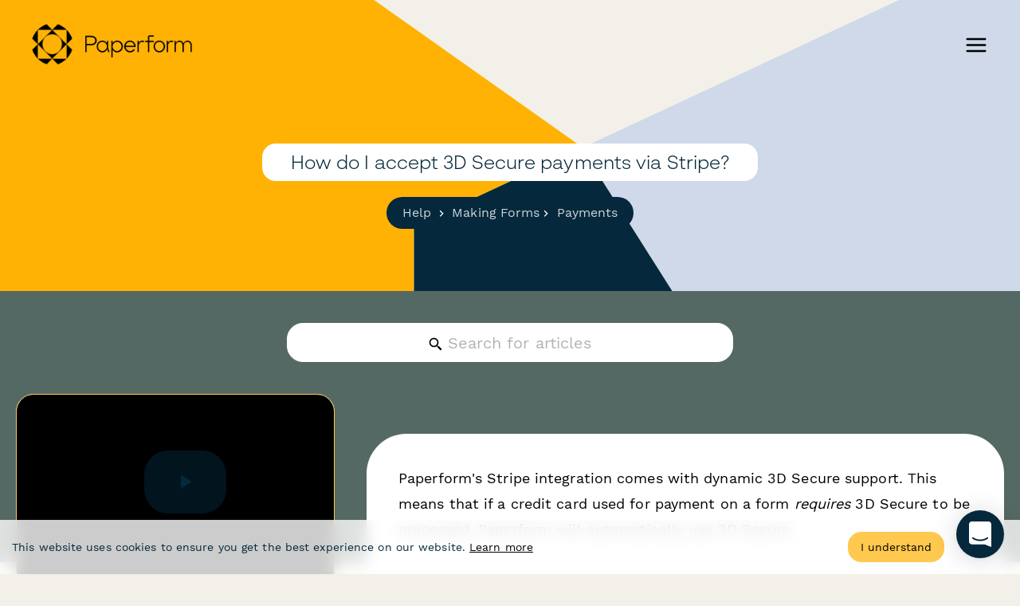

--- FILE ---
content_type: text/html
request_url: https://paperform.co/help/articles/how-do-i-use-3d-secure-with-stripe/
body_size: 104844
content:
<!DOCTYPE html><html><head><meta charSet="utf-8"/><meta http-equiv="x-ua-compatible" content="ie=edge"/><meta name="viewport" content="width=device-width, initial-scale=1, shrink-to-fit=no"/><meta name="generator" content="Gatsby 5.13.6"/><meta data-react-helmet="true" name="description" content="Paperform&#x27;s Stripe integration comes with dynamic 3D Secure support. Optionally, you may require all credit card payments to use 3D Secure by setting up 3D Secure Radar rules in Stripe."/><style data-href="/styles.7e9adbf1f9bf93453759.css" data-identity="gatsby-global-css">@charset "UTF-8";#ebook-module--seogroup--3956d{background-color:rgba(223,234,240,.9)!important}.ebook-module--ColorBlocks--cdb9d{display:flex;flex-wrap:wrap}.ebook-module--ColorBlock--2956b{height:160px;margin:.3rem;width:160px}.ebook-module--ColorBlock--primary--3a756{background-color:#05283c}.ebook-module--ColorBlock--primaryLight--390d2{background-color:#cfd9ea}.ebook-module--ColorBlock--primaryMid--b86e8{background-color:#d89702}.ebook-module--ColorBlock--primaryDark--c36e0{background-color:#05283c}.ebook-module--ColorBlock--secondary--df368{background-color:#ffb203}.ebook-module--ColorBlock--secondaryLight--952c1{background-color:#ffc84e}.ebook-module--ColorBlock--secondaryMid--35f23{background-color:#042233}.ebook-module--ColorBlock--secondaryDark--ed15c{background-color:#dc785a}.ebook-module--ColorBlock--yellow--ae997{background-color:#ffc84e}.ebook-module--ColorBlock--pink--fb485{background-color:#ffd8d1}.ebook-module--ColorBlock--red--ac294{background-color:#e61f54}.ebook-module--ColorBlock--purple--510b4{background-color:#9e9bf7}.ebook-module--ColorBlock--text--3e6b2{background-color:#141414}.ebook-module--ColorBlock--midGrey--756a4{background-color:rgba(0,0,0,.5)}.ebook-module--ColorBlock--colorGrey--1f180{background-color:#4598c8}.ebook-module--ColorBlock--grey--b8bb6{background-color:rgba(0,0,0,.1)}.ebook-module--max-width--76eb4{margin:0 auto;max-width:1680px;padding:0 50px;position:relative}@media screen and (max-width:1365px){body.ebook-module--menu-open--c1751{overflow-y:hidden}body.ebook-module--menu-open--c1751 [class*=intercom]{display:none!important}}.ebook-module--link--882c2{border-bottom:3px solid rgba(255,178,3,.3)}.ebook-module--h1--040d1,h1{font-size:48px;line-height:64px}.ebook-module--h1--040d1,.ebook-module--h2--9e752,h1,h2{font-family:BR Sonoma,-apple-system,BlinkMacSystemFont,Segoe UI,Roboto,Oxygen,Ubuntu,Cantarell,Fira Sans,Droid Sans,Helvetica Neue,sans-serif;font-weight:300;margin:0 0 1.45rem;padding:0}.ebook-module--h2--9e752,h2{font-size:40px;line-height:48px}.ebook-module--h3--08cef,h3{font-size:22px}.ebook-module--h3--08cef,.ebook-module--h4--c4a63,h3,h4{font-family:BR Sonoma,-apple-system,BlinkMacSystemFont,Segoe UI,Roboto,Oxygen,Ubuntu,Cantarell,Fira Sans,Droid Sans,Helvetica Neue,sans-serif;font-weight:400;line-height:32px;margin:0 0 1.45rem;padding:0}.ebook-module--h4--c4a63,h4{font-size:20px}@media screen and (min-width:1024px){body{font-size:20px;line-height:32px}.ebook-module--h1--040d1,h1{font-size:88px;line-height:112px}.ebook-module--h2--9e752,h2{font-size:54px;line-height:64px}.ebook-module--h3--08cef,h3{font-size:32px;line-height:48px}.ebook-module--h4--c4a63,h4{font-size:24px;line-height:32px}}.ebook-module--BtnV2--b6dd3{align-items:center;-webkit-backdrop-filter:blur(10px);backdrop-filter:blur(10px);border:1px solid #05283c;border-radius:20px;color:#05283c;cursor:pointer;display:inline-flex;font-family:Work Sans;font-size:17px;font-weight:400;height:-moz-fit-content;height:fit-content;justify-content:center;line-height:1;max-width:100%;padding:13.5px 44px;text-align:center;text-decoration:none;transform:translateY(0);transition:all .3s;-webkit-user-select:none;user-select:none}.ebook-module--BtnV2--b6dd3+.ebook-module--BtnV2--b6dd3{margin-left:$gutter}.ebook-module--BtnV2--b6dd3.ebook-module--BtnV2--focusable--dadd0:focus,.ebook-module--BtnV2--b6dd3:hover{box-shadow:0 4px 15px -8px rgba(0,0,0,.2)}.ebook-module--BtnV2--b6dd3:hover{color:#05283c}.ebook-module--BtnV2--b6dd3.ebook-module--BtnV2--disabled--0b54e,.ebook-module--BtnV2--b6dd3:active:not(.ebook-module--BtnV2--nofocus--3e73f){box-shadow:none!important;opacity:.8;transition:none!important}.ebook-module--BtnV2--b6dd3.ebook-module--BtnV2--solid--25af4{background-color:#05283c;color:#fff}.ebook-module--BtnV2--b6dd3.ebook-module--BtnV2--solid--25af4.ebook-module--BtnV2--focusable--dadd0:focus,.ebook-module--BtnV2--b6dd3.ebook-module--BtnV2--solid--25af4:hover{opacity:.95}.ebook-module--BtnV2--b6dd3.ebook-module--BtnV2--solid--25af4.ebook-module--BtnV2--disabled--0b54e,.ebook-module--BtnV2--b6dd3.ebook-module--BtnV2--solid--25af4:active:not(.ebook-module--BtnV2--nofocus--3e73f){background-color:#05283c!important;color:#fff}.ebook-module--BtnV2--b6dd3.ebook-module--BtnV2--secondary--a9c85,.ebook-module--BtnV2--b6dd3.ebook-module--BtnV2--yellow--b5e3b{border-color:#ffc84e;color:#ffc84e}.ebook-module--BtnV2--b6dd3.ebook-module--BtnV2--secondary--a9c85.ebook-module--BtnV2--disabled--0b54e,.ebook-module--BtnV2--b6dd3.ebook-module--BtnV2--secondary--a9c85:active:not(.ebook-module--BtnV2--nofocus--3e73f),.ebook-module--BtnV2--b6dd3.ebook-module--BtnV2--yellow--b5e3b.ebook-module--BtnV2--disabled--0b54e,.ebook-module--BtnV2--b6dd3.ebook-module--BtnV2--yellow--b5e3b:active:not(.ebook-module--BtnV2--nofocus--3e73f){background-color:rgba(255,200,78,.1)!important}.ebook-module--BtnV2--b6dd3.ebook-module--BtnV2--secondary--a9c85.ebook-module--BtnV2--solid--25af4,.ebook-module--BtnV2--b6dd3.ebook-module--BtnV2--yellow--b5e3b.ebook-module--BtnV2--solid--25af4{background-color:#ffc84e;color:#05283c}.ebook-module--BtnV2--b6dd3.ebook-module--BtnV2--secondary--a9c85.ebook-module--BtnV2--solid--25af4.ebook-module--BtnV2--disabled--0b54e,.ebook-module--BtnV2--b6dd3.ebook-module--BtnV2--secondary--a9c85.ebook-module--BtnV2--solid--25af4:active:not(.ebook-module--BtnV2--nofocus--3e73f),.ebook-module--BtnV2--b6dd3.ebook-module--BtnV2--yellow--b5e3b.ebook-module--BtnV2--solid--25af4.ebook-module--BtnV2--disabled--0b54e,.ebook-module--BtnV2--b6dd3.ebook-module--BtnV2--yellow--b5e3b.ebook-module--BtnV2--solid--25af4:active:not(.ebook-module--BtnV2--nofocus--3e73f){background-color:#ffb203!important;color:#05283c}.ebook-module--BtnV2--b6dd3.ebook-module--BtnV2--grey--b60d3{border-color:grey;color:grey}.ebook-module--BtnV2--b6dd3.ebook-module--BtnV2--grey--b60d3.ebook-module--BtnV2--disabled--0b54e,.ebook-module--BtnV2--b6dd3.ebook-module--BtnV2--grey--b60d3:active:not(.ebook-module--BtnV2--nofocus--3e73f){background-color:hsla(0,0%,50%,.1)!important}.ebook-module--BtnV2--b6dd3.ebook-module--BtnV2--grey--b60d3.ebook-module--BtnV2--solid--25af4{background-color:grey;color:#fff}.ebook-module--BtnV2--b6dd3.ebook-module--BtnV2--grey--b60d3.ebook-module--BtnV2--solid--25af4.ebook-module--BtnV2--disabled--0b54e,.ebook-module--BtnV2--b6dd3.ebook-module--BtnV2--grey--b60d3.ebook-module--BtnV2--solid--25af4:active:not(.ebook-module--BtnV2--nofocus--3e73f){background-color:#e5e5e5!important;border-color:#e5e5e5;color:grey}.ebook-module--BtnV2--b6dd3.ebook-module--BtnV2--gold--80b34{border-color:#ffb203;color:#ffb203}.ebook-module--BtnV2--b6dd3.ebook-module--BtnV2--gold--80b34.ebook-module--BtnV2--disabled--0b54e,.ebook-module--BtnV2--b6dd3.ebook-module--BtnV2--gold--80b34:active:not(.ebook-module--BtnV2--nofocus--3e73f){background-color:rgba(255,178,3,.1)!important}.ebook-module--BtnV2--b6dd3.ebook-module--BtnV2--gold--80b34.ebook-module--BtnV2--solid--25af4{background-color:#ffb203;color:#05283c}.ebook-module--BtnV2--b6dd3.ebook-module--BtnV2--gold--80b34.ebook-module--BtnV2--solid--25af4.ebook-module--BtnV2--disabled--0b54e,.ebook-module--BtnV2--b6dd3.ebook-module--BtnV2--gold--80b34.ebook-module--BtnV2--solid--25af4:active:not(.ebook-module--BtnV2--nofocus--3e73f){background-color:#ffb203!important;color:#05283c}.ebook-module--BtnV2--b6dd3.ebook-module--BtnV2--cloud--fb146{border-color:#cfd9ea;color:#cfd9ea}.ebook-module--BtnV2--b6dd3.ebook-module--BtnV2--cloud--fb146.ebook-module--BtnV2--disabled--0b54e,.ebook-module--BtnV2--b6dd3.ebook-module--BtnV2--cloud--fb146:active:not(.ebook-module--BtnV2--nofocus--3e73f){background-color:rgba(207,217,234,.1)!important}.ebook-module--BtnV2--b6dd3.ebook-module--BtnV2--cloud--fb146.ebook-module--BtnV2--solid--25af4{background-color:#cfd9ea;color:#05283c}.ebook-module--BtnV2--b6dd3.ebook-module--BtnV2--cloud--fb146.ebook-module--BtnV2--solid--25af4.ebook-module--BtnV2--disabled--0b54e,.ebook-module--BtnV2--b6dd3.ebook-module--BtnV2--cloud--fb146.ebook-module--BtnV2--solid--25af4:active:not(.ebook-module--BtnV2--nofocus--3e73f){background-color:#cfd9ea!important;color:#05283c}.ebook-module--BtnV2--b6dd3.ebook-module--BtnV2--midnight--2f4a8{border-color:#05283c;color:#05283c}.ebook-module--BtnV2--b6dd3.ebook-module--BtnV2--midnight--2f4a8.ebook-module--BtnV2--solid--25af4{background-color:#05283c;color:#fff}.ebook-module--BtnV2--b6dd3.ebook-module--BtnV2--black--169c7{border-color:#000;color:#000}.ebook-module--BtnV2--b6dd3.ebook-module--BtnV2--black--169c7.ebook-module--BtnV2--solid--25af4{background-color:#000;color:#fff}.ebook-module--BtnV2--b6dd3.ebook-module--BtnV2--white--dc96f{border-color:#fff;color:#fff}.ebook-module--BtnV2--b6dd3.ebook-module--BtnV2--white--dc96f.ebook-module--BtnV2--solid--25af4{background-color:#fff;color:#000}.ebook-module--BtnV2--b6dd3.ebook-module--BtnV2--warning--2175e{color:#e61f54}.ebook-module--BtnV2--b6dd3.ebook-module--BtnV2--warning--2175e.ebook-module--BtnV2--focusable--dadd0:focus,.ebook-module--BtnV2--b6dd3.ebook-module--BtnV2--warning--2175e:hover{box-shadow:0 4px 15px -5px rgba(230,31,84,.3)}.ebook-module--BtnV2--b6dd3.ebook-module--BtnV2--warning--2175e.ebook-module--BtnV2--solid--25af4{background-color:#e61f54;color:#fff}.ebook-module--BtnV2--b6dd3.ebook-module--BtnV2--warning--2175e.ebook-module--BtnV2--solid--25af4.ebook-module--BtnV2--disabled--0b54e,.ebook-module--BtnV2--b6dd3.ebook-module--BtnV2--warning--2175e.ebook-module--BtnV2--solid--25af4:active:not(.ebook-module--BtnV2--nofocus--3e73f){background-color:#af0a36!important}.ebook-module--BtnV2--b6dd3.ebook-module--BtnV2--success--706dc{color:#ffb203}.ebook-module--BtnV2--b6dd3.ebook-module--BtnV2--success--706dc.ebook-module--BtnV2--focusable--dadd0:focus,.ebook-module--BtnV2--b6dd3.ebook-module--BtnV2--success--706dc:hover{box-shadow:0 4px 15px -5px rgba(255,178,3,.3)}.ebook-module--BtnV2--b6dd3.ebook-module--BtnV2--success--706dc.ebook-module--BtnV2--solid--25af4{background-color:#ffb203;color:#fff}.ebook-module--BtnV2--b6dd3.ebook-module--BtnV2--success--706dc.ebook-module--BtnV2--solid--25af4.ebook-module--BtnV2--disabled--0b54e,.ebook-module--BtnV2--b6dd3.ebook-module--BtnV2--success--706dc.ebook-module--BtnV2--solid--25af4:active:not(.ebook-module--BtnV2--nofocus--3e73f){background-color:#3db485!important}.ebook-module--BtnV2--b6dd3.ebook-module--BtnV2--disabled--0b54e{cursor:default}.ebook-module--BtnV2--b6dd3.ebook-module--BtnV2--sm--28abd{height:36px;padding:0 20px}.ebook-module--BtnV2--b6dd3.ebook-module--BtnV2--square--059c5{border-radius:0}.ebook-module--BtnV2--b6dd3.ebook-module--BtnV2--fullwidth--30982{width:100%}.ebook-module--BtnV2--b6dd3.ebook-module--BtnV2--borderless--dd2cd{border:0}.ebook-module--BtnV2--b6dd3.ebook-module--BtnV2--lg--e891c{border-radius:25px;padding:19.5px 34px}.ebook-module--BtnV2--b6dd3.ebook-module--BtnV2--xl--fdd41{padding:23.5px 40px}.ebook-module--BtnV2--b6dd3.ebook-module--BtnV2--multiline--f502b{height:auto;line-height:18px;padding:12px 30px;text-align:center;white-space:normal}.ebook-module--BtnV2--b6dd3.ebook-module--BtnV2--icon--7b013{align-items:center;display:inline-flex;height:38px;justify-content:center;padding:0;width:38px}.ebook-module--BtnV2--b6dd3.ebook-module--BtnV2--text--9649a{border:none;padding:13.5px 22px}.ebook-module--BtnV2--b6dd3.ebook-module--BtnV2--text--9649a.ebook-module--BtnV2--focusable--dadd0:focus,.ebook-module--BtnV2--b6dd3.ebook-module--BtnV2--text--9649a:hover{box-shadow:none}.ebook-module--btn-group--131a5 .ebook-module--BtnV2--b6dd3{margin-bottom:18px;margin-left:0;margin-right:9px}.ebook-module--btn-group--131a5 .ebook-module--BtnV2--b6dd3+.ebook-module--btn-group--131a5 .ebook-module--BtnV2--b6dd3{margin-left:0}.ebook-module--Dashboard--topoptions--5efbf.ebook-module--btn-group--131a5{align-items:center;display:inline-flex;justify-content:center}.ebook-module--Dashboard--topoptions--5efbf.ebook-module--btn-group--131a5 .ebook-module--BtnV2--b6dd3{margin-bottom:0}.ebook-module--Dashboard--topoptions--5efbf.ebook-module--btn-group--131a5 .ebook-module--BtnV2--b6dd3:not(.ebook-module--BtnV2--secondary--a9c85){color:#556964}.ebook-module--cc-compliance--a1332{order:-1}.ebook-module--pin--cd6d3{position:relative}.ebook-module--pin--cd6d3 .ebook-module--_pin--4d3d1{align-items:center;background-color:rgba(0,0,0,.1);bottom:0;color:#fff;display:flex;font-size:1rem;font-weight:700;justify-content:center;left:0;line-height:1.1rem;opacity:0;position:absolute;right:0;top:0;transition:all .2s}.ebook-module--pin--cd6d3 .ebook-module--_pin--4d3d1 .ebook-module--_pinText--77d48{align-items:center;background:#e60023;border-radius:100%;box-shadow:0 4px 19px -5px rgba(0,0,0,.3);display:flex;height:5rem;justify-content:center;text-align:center;width:5rem}.ebook-module--pin--cd6d3:hover .ebook-module--_pin--4d3d1{opacity:1}.ebook-module--ShowEmbedded--e106d,[embedded] .ebook-module--HideEmbedded--2d165{display:none}[embedded] .ebook-module--ShowEmbedded--e106d{display:initial}.ebook-module--nobar--7f7f8::-webkit-scrollbar{display:none}.ebook-module--nobar--7f7f8{-ms-overflow-style:none;scrollbar-width:none}.ebook-module--Template__description-content--5d661 a{color:#141414;text-decoration:underline}.ebook-module--no-child-p-mb--5202e>p{margin-bottom:0}.ebook-module--alice-carousel__dots--72907{margin:40px 3px!important}.ebook-module--alice-carousel__dots-item--0ec19:not(.ebook-module--__custom--e4d44){background-color:hsla(0,0%,100%,.3)!important;height:12px!important;width:12px!important}.ebook-module--alice-carousel__dots-item--0ec19:not(.ebook-module--__custom--e4d44).ebook-module--__active--75efe,.ebook-module--alice-carousel__dots-item--0ec19:not(.ebook-module--__custom--e4d44):hover{background-color:var(--white)!important}.ebook-module--wrapper--304b3{overflow:hidden;width:100%}@media print{.ebook-module--wrapper--304b3 [class*=Footer],.ebook-module--wrapper--304b3 [class*=GlobalNav]{display:none}}.ebook-module--contributorLogos--f393e{background-color:#ccaca7;color:#ffe8e3;font-size:.8rem;max-width:100vw;overflow:auto;padding:.8rem 1rem 0;position:relative;text-align:center;z-index:2}.ebook-module--contributorLogosInner--29013{align-items:center;display:flex;justify-content:space-around;margin-top:.8rem;min-width:500px}.ebook-module--contributorLogosInner--29013 img{height:30px}.ebook-module--indexList--1d67b{list-style:none;margin:0;padding:0}@media screen and (min-width:60rem){.ebook-module--indexList--1d67b>:nth-child(2){margin-left:1rem}.ebook-module--indexList--1d67b>:nth-child(3){margin-left:2rem}.ebook-module--indexList--1d67b>:nth-child(4){margin-left:3rem}.ebook-module--indexList--1d67b>:nth-child(5){margin-left:4rem}.ebook-module--indexList--1d67b>:nth-child(6){margin-left:5rem}.ebook-module--indexList--1d67b>:nth-child(7){margin-left:6rem}}.ebook-module--tableOfContents--d0e50{display:flex;flex-direction:column;min-height:70vh}.ebook-module--indexChapter--4c498{display:block;opacity:.3;width:6rem}@media screen and (min-width:60rem){.ebook-module--indexChapter--4c498{display:inline-block}}.ebook-module--ebookWrapper--0ad33{background:#fff;margin:0 auto;max-width:40rem;padding:24px 36px}.ebook-module--ebookWrapper--0ad33 iframe{transition:none!important;width:100%}.ebook-module--hero--fe2b1{align-items:center;background:#ffd8d1;display:flex;font-family:Helvetica Neue,-apple-system,BlinkMacSystemFont,Open Sans,Segoe UI,Roboto,Oxygen,Ubuntu,Cantarell,sans-serif;margin-bottom:6rem;min-height:100vh;padding:0;position:relative;width:100%}.ebook-module--hero--fe2b1 .ebook-module--heroLogo--85417{height:4.3rem;margin-bottom:1rem}.ebook-module--hero--fe2b1 .ebook-module--heroContent--e83d9{background:#fff;padding:2rem;position:relative;width:100%;z-index:1}.ebook-module--hero--fe2b1 h1{color:#ffd8d1;font-family:inherit;font-size:6rem;font-weight:700;line-height:5rem;margin-bottom:3rem;margin-left:-.4rem;text-align:left}.ebook-module--hero--fe2b1 h2{color:#58595b;font-family:inherit;font-size:1.2rem;font-weight:400;max-width:30rem}@media screen and (min-width:60rem){.ebook-module--ebookWrapper--0ad33{margin-left:10vw;max-width:46rem}.ebook-module--ebookWrapper--0ad33 a._template{display:inline-block}.ebook-module--ebookWrapper--0ad33 .ebook-module--ebook--776b0 img,.ebook-module--ebookWrapper--0ad33 a._template{margin-bottom:4rem;margin-left:-2rem;margin-top:2rem;width:75vw}.ebook-module--hero--fe2b1{padding:0 15vw}.ebook-module--hero--fe2b1 .ebook-module--heroContent--e83d9{width:auto}}@media screen and (min-width:110rem){.ebook-module--ebookWrapper--0ad33 .ebook-module--ebook--776b0 a._template,.ebook-module--ebookWrapper--0ad33 .ebook-module--ebook--776b0 img{left:calc(10vw + 50rem);margin-bottom:4rem;margin-left:0;margin-top:-15rem;max-width:85vw;position:absolute;width:40vw}}.ebook-module--ebook--776b0 img{padding:0}.ebook-module--ebook--776b0 .ebook-module--chapterDivider--380ed{align-items:center;display:flex;justify-content:center;margin:10vh -20rem 2vh;position:relative}.ebook-module--ebook--776b0 .ebook-module--chapterDivider--380ed:before{background:#ffd8d1;content:"";display:block;height:.1rem;left:-1000px;opacity:.3;position:absolute;right:-3000px;top:50%;z-index:0}.ebook-module--ebook--776b0 .ebook-module--chapterDivider--380ed>*{position:relative;z-index:1}.ebook-module--ebook--776b0 .ebook-module--chapterNumber--161f0{color:#ffd8d1;font-family:Helvetica Neue,-apple-system,BlinkMacSystemFont,Open Sans,Segoe UI,Roboto,Oxygen,Ubuntu,Cantarell,sans-serif;font-size:1.8rem;font-weight:700;line-height:2vw;margin:0;padding:3vw;text-shadow:2px 2px #fff,-2px -2px #fff,4px 0 #fff,-4px 0 #fff;text-transform:uppercase;white-space:no-wrap}.ebook-module--ebook--776b0 .ebook-module--chapterEndGraphic--9d733{background:#ffd8d1;background-blend-mode:multiply}.ebook-module--ebook--776b0 img{background-color:transparent;display:inline;position:relative}.ebook-module--ebook--776b0 li,.ebook-module--ebook--776b0 ol,.ebook-module--ebook--776b0 p,.ebook-module--ebook--776b0 ul{color:#888;font-size:1.2rem;font-weight:400;line-height:1.9rem}.ebook-module--ebook--776b0 h2{color:#58595b;padding:3rem 0 .5rem}.ebook-module--ebook--776b0 .ebook-module--h1--040d1,.ebook-module--ebook--776b0 h1{color:#2f7ec4;font-size:3rem;line-height:3rem;max-width:21rem;padding:3rem 0 .5rem}.ebook-module--ebook--776b0 h3{color:#2f7ec4;font-size:1.4rem;font-weight:400;line-height:1.5rem;margin-bottom:1.2rem;margin-top:2rem}.ebook-module--ebook--776b0 blockquote{font-style:italic;margin-bottom:0;position:relative;z-index:1}.ebook-module--ebook--776b0 blockquote:before{display:none}.ebook-module--ebook--776b0 blockquote>:first-child:before{content:"‘";font-family:Times New Roman,Times,serif;font-size:6rem;margin-left:-1rem;margin-right:.6rem;position:relative;top:2rem}.ebook-module--ebook--776b0 blockquote p{color:#000;font-style:italic}.ebook-module--ebook--776b0 blockquote cite{color:#2f7ec4;font-weight:300}.ebook-module--ebook--776b0 blockquote a{color:#000}.ebook-module--ebook--776b0 figcaption{align-items:center;font-size:.9rem;overflow:hidden;padding:9px;position:relative;z-index:0}.ebook-module--ebook--776b0 figcaption:before{background-color:rgba(0,0,0,.1);border-radius:5px;content:"";display:block;height:30px;left:25px;position:absolute;top:-25px;transform:rotate(45deg);width:30px;z-index:0}@media screen and (min-width:40rem){.ebook-module--ebook--776b0 figcaption{display:flex}}.ebook-module--ebook--776b0 figcaption cite{display:block;opacity:.7}.ebook-module--ebook--776b0 figcaption cite a{border-bottom-color:transparent}.ebook-module--ebook--776b0 .ebook-module--quoteeTitle--abba1{margin-right:9px;opacity:.5}.ebook-module--ebook--776b0 .ebook-module--quoteeTitle--abba1:empty{display:none}.ebook-module--ebook--776b0 .ebook-module--quoteeTitle--abba1:before{content:" － "}.ebook-module--ebook--776b0 [data-chapter="1"] .ebook-module--chapterDivider--380ed:before{background:#05283c}.ebook-module--ebook--776b0 [data-chapter="1"] .ebook-module--chapterNumber--161f0{color:#05283c}.ebook-module--ebook--776b0 [data-chapter="1"] svg path{fill:#05283c}.ebook-module--ebook--776b0 [data-chapter="1"] figcaption:before{background-color:rgba(5,40,60,.12)}.ebook-module--ebook--776b0 [data-chapter="1"] .ebook-module--chapterEndGraphic--9d733{background-color:#05283c}.ebook-module--ebook--776b0 [data-chapter="1"] blockquote{background-color:rgba(5,40,60,.12);border-left:.5rem solid rgba(5,40,60,.2);border-radius:8px;color:#322b29;display:block;margin:1.5rem .5rem 0;padding:1.5rem 1rem;quotes:"\201C" "\201D" "\2018" "\2019"}.ebook-module--ebook--776b0 [data-chapter="1"] blockquote>:first-child:before{color:#05283c}.ebook-module--ebook--776b0 [data-chapter="1"] blockquote p{color:#02141e}.ebook-module--ebook--776b0 [data-chapter="1"] blockquote:before{color:#05283c}.ebook-module--ebook--776b0 [data-chapter="1"] blockquote cite{color:#031c2a}.ebook-module--ebook--776b0 [data-chapter="1"] cite a{border-bottom-color:transparent}.ebook-module--ebook--776b0 [data-chapter="1"] .ebook-module--h1--040d1,.ebook-module--ebook--776b0 [data-chapter="1"] a,.ebook-module--ebook--776b0 [data-chapter="1"] h1,.ebook-module--ebook--776b0 [data-chapter="1"] h3{color:#05283c}.ebook-module--ebook--776b0 [data-chapter="1"] a{border-color:rgba(5,40,60,.3)}.ebook-module--ebook--776b0 [data-chapter-link="1"] a{border-color:rgba(5,40,60,.3);color:#05283c}.ebook-module--ebook--776b0 [data-chapter-link="1"] a:hover{border-color:#05283c}.ebook-module--ebook--776b0 [data-chapter-link="1"] a:hover .ebook-module--indexChapter--4c498{opacity:1}.ebook-module--ebook--776b0 [data-chapter="2"] .ebook-module--chapterDivider--380ed:before{background:#e61f54}.ebook-module--ebook--776b0 [data-chapter="2"] .ebook-module--chapterNumber--161f0{color:#e61f54}.ebook-module--ebook--776b0 [data-chapter="2"] svg path{fill:#e61f54}.ebook-module--ebook--776b0 [data-chapter="2"] figcaption:before{background-color:rgba(230,31,84,.12)}.ebook-module--ebook--776b0 [data-chapter="2"] .ebook-module--chapterEndGraphic--9d733{background-color:#e61f54}.ebook-module--ebook--776b0 [data-chapter="2"] blockquote{background-color:rgba(230,31,84,.12);border-left:.5rem solid rgba(230,31,84,.2);border-radius:8px;color:#322b29;display:block;margin:1.5rem .5rem 0;padding:1.5rem 1rem;quotes:"\201C" "\201D" "\2018" "\2019"}.ebook-module--ebook--776b0 [data-chapter="2"] blockquote>:first-child:before{color:#e61f54}.ebook-module--ebook--776b0 [data-chapter="2"] blockquote p{color:#730f2a}.ebook-module--ebook--776b0 [data-chapter="2"] blockquote:before{color:#e61f54}.ebook-module--ebook--776b0 [data-chapter="2"] blockquote cite{color:#a1153a}.ebook-module--ebook--776b0 [data-chapter="2"] cite a{border-bottom-color:transparent}.ebook-module--ebook--776b0 [data-chapter="2"] .ebook-module--h1--040d1,.ebook-module--ebook--776b0 [data-chapter="2"] a,.ebook-module--ebook--776b0 [data-chapter="2"] h1,.ebook-module--ebook--776b0 [data-chapter="2"] h3{color:#e61f54}.ebook-module--ebook--776b0 [data-chapter="2"] a{border-color:rgba(230,31,84,.3)}.ebook-module--ebook--776b0 [data-chapter-link="2"] a{border-color:rgba(230,31,84,.3);color:#e61f54}.ebook-module--ebook--776b0 [data-chapter-link="2"] a:hover{border-color:#e61f54}.ebook-module--ebook--776b0 [data-chapter-link="2"] a:hover .ebook-module--indexChapter--4c498{opacity:1}.ebook-module--ebook--776b0 [data-chapter="3"] .ebook-module--chapterDivider--380ed:before{background:#9e9bf7}.ebook-module--ebook--776b0 [data-chapter="3"] .ebook-module--chapterNumber--161f0{color:#9e9bf7}.ebook-module--ebook--776b0 [data-chapter="3"] svg path{fill:#9e9bf7}.ebook-module--ebook--776b0 [data-chapter="3"] figcaption:before{background-color:rgba(158,155,247,.12)}.ebook-module--ebook--776b0 [data-chapter="3"] .ebook-module--chapterEndGraphic--9d733{background-color:#9e9bf7}.ebook-module--ebook--776b0 [data-chapter="3"] blockquote{background-color:rgba(158,155,247,.12);border-left:.5rem solid rgba(158,155,247,.2);border-radius:8px;color:#322b29;display:block;margin:1.5rem .5rem 0;padding:1.5rem 1rem;quotes:"\201C" "\201D" "\2018" "\2019"}.ebook-module--ebook--776b0 [data-chapter="3"] blockquote>:first-child:before{color:#9e9bf7}.ebook-module--ebook--776b0 [data-chapter="3"] blockquote p{color:#4f4d7b}.ebook-module--ebook--776b0 [data-chapter="3"] blockquote:before{color:#9e9bf7}.ebook-module--ebook--776b0 [data-chapter="3"] blockquote cite{color:#6e6cac}.ebook-module--ebook--776b0 [data-chapter="3"] cite a{border-bottom-color:transparent}.ebook-module--ebook--776b0 [data-chapter="3"] .ebook-module--h1--040d1,.ebook-module--ebook--776b0 [data-chapter="3"] a,.ebook-module--ebook--776b0 [data-chapter="3"] h1,.ebook-module--ebook--776b0 [data-chapter="3"] h3{color:#9e9bf7}.ebook-module--ebook--776b0 [data-chapter="3"] a{border-color:rgba(158,155,247,.3)}.ebook-module--ebook--776b0 [data-chapter-link="3"] a{border-color:rgba(158,155,247,.3);color:#9e9bf7}.ebook-module--ebook--776b0 [data-chapter-link="3"] a:hover{border-color:#9e9bf7}.ebook-module--ebook--776b0 [data-chapter-link="3"] a:hover .ebook-module--indexChapter--4c498{opacity:1}.ebook-module--ebook--776b0 [data-chapter="4"] .ebook-module--chapterDivider--380ed:before{background:#ff9d8b}.ebook-module--ebook--776b0 [data-chapter="4"] .ebook-module--chapterNumber--161f0{color:#ff9d8b}.ebook-module--ebook--776b0 [data-chapter="4"] svg path{fill:#ff9d8b}.ebook-module--ebook--776b0 [data-chapter="4"] figcaption:before{background-color:hsla(9,100%,77%,.12)}.ebook-module--ebook--776b0 [data-chapter="4"] .ebook-module--chapterEndGraphic--9d733{background-color:#ff9d8b}.ebook-module--ebook--776b0 [data-chapter="4"] blockquote{background-color:hsla(9,100%,77%,.12);border-left:.5rem solid hsla(9,100%,77%,.2);border-radius:8px;color:#322b29;display:block;margin:1.5rem .5rem 0;padding:1.5rem 1rem;quotes:"\201C" "\201D" "\2018" "\2019"}.ebook-module--ebook--776b0 [data-chapter="4"] blockquote>:first-child:before{color:#ff9d8b}.ebook-module--ebook--776b0 [data-chapter="4"] blockquote p{color:#7f4e45}.ebook-module--ebook--776b0 [data-chapter="4"] blockquote:before{color:#ff9d8b}.ebook-module--ebook--776b0 [data-chapter="4"] blockquote cite{color:#b26d61}.ebook-module--ebook--776b0 [data-chapter="4"] cite a{border-bottom-color:transparent}.ebook-module--ebook--776b0 [data-chapter="4"] .ebook-module--h1--040d1,.ebook-module--ebook--776b0 [data-chapter="4"] a,.ebook-module--ebook--776b0 [data-chapter="4"] h1,.ebook-module--ebook--776b0 [data-chapter="4"] h3{color:#ff9d8b}.ebook-module--ebook--776b0 [data-chapter="4"] a{border-color:hsla(9,100%,77%,.3)}.ebook-module--ebook--776b0 [data-chapter-link="4"] a{border-color:hsla(9,100%,77%,.3);color:#ff9d8b}.ebook-module--ebook--776b0 [data-chapter-link="4"] a:hover{border-color:#ff9d8b}.ebook-module--ebook--776b0 [data-chapter-link="4"] a:hover .ebook-module--indexChapter--4c498{opacity:1}.ebook-module--ebook--776b0 [data-chapter="5"] .ebook-module--chapterDivider--380ed:before{background:#e5a002}.ebook-module--ebook--776b0 [data-chapter="5"] .ebook-module--chapterNumber--161f0{color:#e5a002}.ebook-module--ebook--776b0 [data-chapter="5"] svg path{fill:#e5a002}.ebook-module--ebook--776b0 [data-chapter="5"] figcaption:before{background-color:rgba(229,160,2,.12)}.ebook-module--ebook--776b0 [data-chapter="5"] .ebook-module--chapterEndGraphic--9d733{background-color:#e5a002}.ebook-module--ebook--776b0 [data-chapter="5"] blockquote{background-color:rgba(229,160,2,.12);border-left:.5rem solid rgba(229,160,2,.2);border-radius:8px;color:#322b29;display:block;margin:1.5rem .5rem 0;padding:1.5rem 1rem;quotes:"\201C" "\201D" "\2018" "\2019"}.ebook-module--ebook--776b0 [data-chapter="5"] blockquote>:first-child:before{color:#e5a002}.ebook-module--ebook--776b0 [data-chapter="5"] blockquote p{color:#725001}.ebook-module--ebook--776b0 [data-chapter="5"] blockquote:before{color:#e5a002}.ebook-module--ebook--776b0 [data-chapter="5"] blockquote cite{color:#a07001}.ebook-module--ebook--776b0 [data-chapter="5"] cite a{border-bottom-color:transparent}.ebook-module--ebook--776b0 [data-chapter="5"] .ebook-module--h1--040d1,.ebook-module--ebook--776b0 [data-chapter="5"] a,.ebook-module--ebook--776b0 [data-chapter="5"] h1,.ebook-module--ebook--776b0 [data-chapter="5"] h3{color:#e5a002}.ebook-module--ebook--776b0 [data-chapter="5"] a{border-color:rgba(229,160,2,.3)}.ebook-module--ebook--776b0 [data-chapter-link="5"] a{border-color:rgba(229,160,2,.3);color:#e5a002}.ebook-module--ebook--776b0 [data-chapter-link="5"] a:hover{border-color:#e5a002}.ebook-module--ebook--776b0 [data-chapter-link="5"] a:hover .ebook-module--indexChapter--4c498{opacity:1}.ebook-module--ebook--776b0 [data-chapter="6"] .ebook-module--chapterDivider--380ed:before{background:#d3b77a}.ebook-module--ebook--776b0 [data-chapter="6"] .ebook-module--chapterNumber--161f0{color:#d3b77a}.ebook-module--ebook--776b0 [data-chapter="6"] svg path{fill:#d3b77a}.ebook-module--ebook--776b0 [data-chapter="6"] figcaption:before{background-color:hsla(41,50%,65%,.12)}.ebook-module--ebook--776b0 [data-chapter="6"] .ebook-module--chapterEndGraphic--9d733{background-color:#d3b77a}.ebook-module--ebook--776b0 [data-chapter="6"] blockquote{background-color:hsla(41,50%,65%,.12);border-left:.5rem solid hsla(41,50%,65%,.2);border-radius:8px;color:#322b29;display:block;margin:1.5rem .5rem 0;padding:1.5rem 1rem;quotes:"\201C" "\201D" "\2018" "\2019"}.ebook-module--ebook--776b0 [data-chapter="6"] blockquote>:first-child:before{color:#d3b77a}.ebook-module--ebook--776b0 [data-chapter="6"] blockquote p{color:#695b3d}.ebook-module--ebook--776b0 [data-chapter="6"] blockquote:before{color:#d3b77a}.ebook-module--ebook--776b0 [data-chapter="6"] blockquote cite{color:#938055}.ebook-module--ebook--776b0 [data-chapter="6"] cite a{border-bottom-color:transparent}.ebook-module--ebook--776b0 [data-chapter="6"] .ebook-module--h1--040d1,.ebook-module--ebook--776b0 [data-chapter="6"] a,.ebook-module--ebook--776b0 [data-chapter="6"] h1,.ebook-module--ebook--776b0 [data-chapter="6"] h3{color:#d3b77a}.ebook-module--ebook--776b0 [data-chapter="6"] a{border-color:hsla(41,50%,65%,.3)}.ebook-module--ebook--776b0 [data-chapter-link="6"] a{border-color:hsla(41,50%,65%,.3);color:#d3b77a}.ebook-module--ebook--776b0 [data-chapter-link="6"] a:hover{border-color:#d3b77a}.ebook-module--ebook--776b0 [data-chapter-link="6"] a:hover .ebook-module--indexChapter--4c498{opacity:1}.ebook-module--ebook--776b0 [data-chapter="7"] .ebook-module--chapterDivider--380ed:before{background:#b77dc9}.ebook-module--ebook--776b0 [data-chapter="7"] .ebook-module--chapterNumber--161f0{color:#b77dc9}.ebook-module--ebook--776b0 [data-chapter="7"] svg path{fill:#b77dc9}.ebook-module--ebook--776b0 [data-chapter="7"] figcaption:before{background-color:rgba(183,125,201,.12)}.ebook-module--ebook--776b0 [data-chapter="7"] .ebook-module--chapterEndGraphic--9d733{background-color:#b77dc9}.ebook-module--ebook--776b0 [data-chapter="7"] blockquote{background-color:rgba(183,125,201,.12);border-left:.5rem solid rgba(183,125,201,.2);border-radius:8px;color:#322b29;display:block;margin:1.5rem .5rem 0;padding:1.5rem 1rem;quotes:"\201C" "\201D" "\2018" "\2019"}.ebook-module--ebook--776b0 [data-chapter="7"] blockquote>:first-child:before{color:#b77dc9}.ebook-module--ebook--776b0 [data-chapter="7"] blockquote p{color:#5b3e64}.ebook-module--ebook--776b0 [data-chapter="7"] blockquote:before{color:#b77dc9}.ebook-module--ebook--776b0 [data-chapter="7"] blockquote cite{color:#80578c}.ebook-module--ebook--776b0 [data-chapter="7"] cite a{border-bottom-color:transparent}.ebook-module--ebook--776b0 [data-chapter="7"] .ebook-module--h1--040d1,.ebook-module--ebook--776b0 [data-chapter="7"] a,.ebook-module--ebook--776b0 [data-chapter="7"] h1,.ebook-module--ebook--776b0 [data-chapter="7"] h3{color:#b77dc9}.ebook-module--ebook--776b0 [data-chapter="7"] a{border-color:rgba(183,125,201,.3)}.ebook-module--ebook--776b0 [data-chapter-link="7"] a{border-color:rgba(183,125,201,.3);color:#b77dc9}.ebook-module--ebook--776b0 [data-chapter-link="7"] a:hover{border-color:#b77dc9}.ebook-module--ebook--776b0 [data-chapter-link="7"] a:hover .ebook-module--indexChapter--4c498{opacity:1}.ebook-module--ebook--776b0 .ebook-module--chapterDivider--380ed:before{background:#05283c}.ebook-module--ebook--776b0 .ebook-module--chapterNumber--161f0{color:#05283c}.ebook-module--ebook--776b0 svg path{fill:#05283c}.ebook-module--ebook--776b0 figcaption:before{background-color:rgba(5,40,60,.12)}.ebook-module--ebook--776b0 .ebook-module--chapterEndGraphic--9d733{background-color:#05283c}.ebook-module--ebook--776b0 blockquote{background-color:rgba(5,40,60,.12);border-left:.5rem solid rgba(5,40,60,.2);border-radius:8px;color:#322b29;display:block;margin:1.5rem .5rem 0;padding:1.5rem 1rem;quotes:"\201C" "\201D" "\2018" "\2019"}.ebook-module--ebook--776b0 blockquote>:first-child:before{color:#05283c}.ebook-module--ebook--776b0 blockquote p{color:#02141e}.ebook-module--ebook--776b0 blockquote:before{color:#05283c}.ebook-module--ebook--776b0 blockquote cite{color:#031c2a}.ebook-module--ebook--776b0 cite a{border-bottom-color:transparent}.ebook-module--ebook--776b0 .ebook-module--h1--040d1,.ebook-module--ebook--776b0 a,.ebook-module--ebook--776b0 h1,.ebook-module--ebook--776b0 h3{color:#05283c}.ebook-module--ebook--776b0 a{border-color:rgba(5,40,60,.3)}.ebook-module--contributorBlock--6c729{align-items:center;display:flex;position:relative}.ebook-module--contributorBlock--6c729 blockquote>:first-child:before{display:none}.ebook-module--contributorSectionLogo--d21f7 a{align-items:center;background-color:#05283c;border-bottom-left-radius:.4rem;border-bottom-right-radius:.4rem;display:block;flex-direction:column;justify-content:center;margin:-1.5rem -1rem 0 -1.5rem;padding:1rem .5rem .5rem;position:relative;text-align:center;top:1.5rem}.ebook-module--contributorSectionLogo--d21f7 a:hover{background-color:#d89702}.ebook-module--contributorSectionLogo--d21f7 a span{display:none}.ebook-module--contributorSectionLogo--d21f7 a img{margin:0!important;max-width:8rem!important;padding:0!important;position:static!important}#help-module--seogroup--a7b92{background-color:rgba(223,234,240,.9)!important}.help-module--ColorBlocks--f2d71{display:flex;flex-wrap:wrap}.help-module--ColorBlock--17d71{height:160px;margin:.3rem;width:160px}.help-module--ColorBlock--primary--2a878{background-color:#05283c}.help-module--ColorBlock--primaryLight--f2d2e{background-color:#cfd9ea}.help-module--ColorBlock--primaryMid--34e1f{background-color:#d89702}.help-module--ColorBlock--primaryDark--58823{background-color:#05283c}.help-module--ColorBlock--secondary--3e4f9{background-color:#ffb203}.help-module--ColorBlock--secondaryLight--d0dfd{background-color:#ffc84e}.help-module--ColorBlock--secondaryMid--1f595{background-color:#042233}.help-module--ColorBlock--secondaryDark--66041{background-color:#dc785a}.help-module--ColorBlock--yellow--acbf3{background-color:#ffc84e}.help-module--ColorBlock--pink--dab7e{background-color:#ffd8d1}.help-module--ColorBlock--red--b41e6{background-color:#e61f54}.help-module--ColorBlock--purple--d7380{background-color:#9e9bf7}.help-module--ColorBlock--text--9d96b{background-color:#141414}.help-module--ColorBlock--midGrey--f6453{background-color:rgba(0,0,0,.5)}.help-module--ColorBlock--colorGrey--03df9{background-color:#4598c8}.help-module--ColorBlock--grey--7ee54{background-color:rgba(0,0,0,.1)}.help-module--max-width--efb35{margin:0 auto;max-width:1680px;padding:0 50px;position:relative}@media screen and (max-width:1365px){body.help-module--menu-open--53552{overflow-y:hidden}body.help-module--menu-open--53552 [class*=intercom]{display:none!important}}.help-module--link--88fcb{border-bottom:3px solid rgba(255,178,3,.3)}.help-module--h1--25dc9,h1{font-size:48px;line-height:64px}.help-module--h1--25dc9,.help-module--h2--9367e,h1,h2{font-family:BR Sonoma,-apple-system,BlinkMacSystemFont,Segoe UI,Roboto,Oxygen,Ubuntu,Cantarell,Fira Sans,Droid Sans,Helvetica Neue,sans-serif;font-weight:300;margin:0 0 1.45rem;padding:0}.help-module--h2--9367e,h2{font-size:40px;line-height:48px}.help-module--h3--948db,h3{font-size:22px}.help-module--h3--948db,.help-module--h4--cac93,h3,h4{font-family:BR Sonoma,-apple-system,BlinkMacSystemFont,Segoe UI,Roboto,Oxygen,Ubuntu,Cantarell,Fira Sans,Droid Sans,Helvetica Neue,sans-serif;font-weight:400;line-height:32px;margin:0 0 1.45rem;padding:0}.help-module--h4--cac93,h4{font-size:20px}@media screen and (min-width:1024px){body{font-size:20px;line-height:32px}.help-module--h1--25dc9,h1{font-size:88px;line-height:112px}.help-module--h2--9367e,h2{font-size:54px;line-height:64px}.help-module--h3--948db,h3{font-size:32px;line-height:48px}.help-module--h4--cac93,h4{font-size:24px;line-height:32px}}.help-module--BtnV2--c23ea{align-items:center;-webkit-backdrop-filter:blur(10px);backdrop-filter:blur(10px);border:1px solid #05283c;border-radius:20px;color:#05283c;cursor:pointer;display:inline-flex;font-family:Work Sans;font-size:17px;font-weight:400;height:-moz-fit-content;height:fit-content;justify-content:center;line-height:1;max-width:100%;padding:13.5px 44px;text-align:center;text-decoration:none;transform:translateY(0);transition:all .3s;-webkit-user-select:none;user-select:none}.help-module--BtnV2--c23ea+.help-module--BtnV2--c23ea{margin-left:$gutter}.help-module--BtnV2--c23ea.help-module--BtnV2--focusable--a8bc5:focus,.help-module--BtnV2--c23ea:hover{box-shadow:0 4px 15px -8px rgba(0,0,0,.2)}.help-module--BtnV2--c23ea:hover{color:#05283c}.help-module--BtnV2--c23ea.help-module--BtnV2--disabled--5f816,.help-module--BtnV2--c23ea:active:not(.help-module--BtnV2--nofocus--9ffc6){box-shadow:none!important;opacity:.8;transition:none!important}.help-module--BtnV2--c23ea.help-module--BtnV2--solid--0213b{background-color:#05283c;color:#fff}.help-module--BtnV2--c23ea.help-module--BtnV2--solid--0213b.help-module--BtnV2--focusable--a8bc5:focus,.help-module--BtnV2--c23ea.help-module--BtnV2--solid--0213b:hover{opacity:.95}.help-module--BtnV2--c23ea.help-module--BtnV2--solid--0213b.help-module--BtnV2--disabled--5f816,.help-module--BtnV2--c23ea.help-module--BtnV2--solid--0213b:active:not(.help-module--BtnV2--nofocus--9ffc6){background-color:#05283c!important;color:#fff}.help-module--BtnV2--c23ea.help-module--BtnV2--secondary--4976b,.help-module--BtnV2--c23ea.help-module--BtnV2--yellow--b351a{border-color:#ffc84e;color:#ffc84e}.help-module--BtnV2--c23ea.help-module--BtnV2--secondary--4976b.help-module--BtnV2--disabled--5f816,.help-module--BtnV2--c23ea.help-module--BtnV2--secondary--4976b:active:not(.help-module--BtnV2--nofocus--9ffc6),.help-module--BtnV2--c23ea.help-module--BtnV2--yellow--b351a.help-module--BtnV2--disabled--5f816,.help-module--BtnV2--c23ea.help-module--BtnV2--yellow--b351a:active:not(.help-module--BtnV2--nofocus--9ffc6){background-color:rgba(255,200,78,.1)!important}.help-module--BtnV2--c23ea.help-module--BtnV2--secondary--4976b.help-module--BtnV2--solid--0213b,.help-module--BtnV2--c23ea.help-module--BtnV2--yellow--b351a.help-module--BtnV2--solid--0213b{background-color:#ffc84e;color:#05283c}.help-module--BtnV2--c23ea.help-module--BtnV2--secondary--4976b.help-module--BtnV2--solid--0213b.help-module--BtnV2--disabled--5f816,.help-module--BtnV2--c23ea.help-module--BtnV2--secondary--4976b.help-module--BtnV2--solid--0213b:active:not(.help-module--BtnV2--nofocus--9ffc6),.help-module--BtnV2--c23ea.help-module--BtnV2--yellow--b351a.help-module--BtnV2--solid--0213b.help-module--BtnV2--disabled--5f816,.help-module--BtnV2--c23ea.help-module--BtnV2--yellow--b351a.help-module--BtnV2--solid--0213b:active:not(.help-module--BtnV2--nofocus--9ffc6){background-color:#ffb203!important;color:#05283c}.help-module--BtnV2--c23ea.help-module--BtnV2--grey--02ef2{border-color:grey;color:grey}.help-module--BtnV2--c23ea.help-module--BtnV2--grey--02ef2.help-module--BtnV2--disabled--5f816,.help-module--BtnV2--c23ea.help-module--BtnV2--grey--02ef2:active:not(.help-module--BtnV2--nofocus--9ffc6){background-color:hsla(0,0%,50%,.1)!important}.help-module--BtnV2--c23ea.help-module--BtnV2--grey--02ef2.help-module--BtnV2--solid--0213b{background-color:grey;color:#fff}.help-module--BtnV2--c23ea.help-module--BtnV2--grey--02ef2.help-module--BtnV2--solid--0213b.help-module--BtnV2--disabled--5f816,.help-module--BtnV2--c23ea.help-module--BtnV2--grey--02ef2.help-module--BtnV2--solid--0213b:active:not(.help-module--BtnV2--nofocus--9ffc6){background-color:#e5e5e5!important;border-color:#e5e5e5;color:grey}.help-module--BtnV2--c23ea.help-module--BtnV2--gold--90a6f{border-color:#ffb203;color:#ffb203}.help-module--BtnV2--c23ea.help-module--BtnV2--gold--90a6f.help-module--BtnV2--disabled--5f816,.help-module--BtnV2--c23ea.help-module--BtnV2--gold--90a6f:active:not(.help-module--BtnV2--nofocus--9ffc6){background-color:rgba(255,178,3,.1)!important}.help-module--BtnV2--c23ea.help-module--BtnV2--gold--90a6f.help-module--BtnV2--solid--0213b{background-color:#ffb203;color:#05283c}.help-module--BtnV2--c23ea.help-module--BtnV2--gold--90a6f.help-module--BtnV2--solid--0213b.help-module--BtnV2--disabled--5f816,.help-module--BtnV2--c23ea.help-module--BtnV2--gold--90a6f.help-module--BtnV2--solid--0213b:active:not(.help-module--BtnV2--nofocus--9ffc6){background-color:#ffb203!important;color:#05283c}.help-module--BtnV2--c23ea.help-module--BtnV2--cloud--06811{border-color:#cfd9ea;color:#cfd9ea}.help-module--BtnV2--c23ea.help-module--BtnV2--cloud--06811.help-module--BtnV2--disabled--5f816,.help-module--BtnV2--c23ea.help-module--BtnV2--cloud--06811:active:not(.help-module--BtnV2--nofocus--9ffc6){background-color:rgba(207,217,234,.1)!important}.help-module--BtnV2--c23ea.help-module--BtnV2--cloud--06811.help-module--BtnV2--solid--0213b{background-color:#cfd9ea;color:#05283c}.help-module--BtnV2--c23ea.help-module--BtnV2--cloud--06811.help-module--BtnV2--solid--0213b.help-module--BtnV2--disabled--5f816,.help-module--BtnV2--c23ea.help-module--BtnV2--cloud--06811.help-module--BtnV2--solid--0213b:active:not(.help-module--BtnV2--nofocus--9ffc6){background-color:#cfd9ea!important;color:#05283c}.help-module--BtnV2--c23ea.help-module--BtnV2--midnight--ba605{border-color:#05283c;color:#05283c}.help-module--BtnV2--c23ea.help-module--BtnV2--midnight--ba605.help-module--BtnV2--solid--0213b{background-color:#05283c;color:#fff}.help-module--BtnV2--c23ea.help-module--BtnV2--black--381a7{border-color:#000;color:#000}.help-module--BtnV2--c23ea.help-module--BtnV2--black--381a7.help-module--BtnV2--solid--0213b{background-color:#000;color:#fff}.help-module--BtnV2--c23ea.help-module--BtnV2--white--bb298{border-color:#fff;color:#fff}.help-module--BtnV2--c23ea.help-module--BtnV2--white--bb298.help-module--BtnV2--solid--0213b{background-color:#fff;color:#000}.help-module--BtnV2--c23ea.help-module--BtnV2--warning--33ce7{color:#e61f54}.help-module--BtnV2--c23ea.help-module--BtnV2--warning--33ce7.help-module--BtnV2--focusable--a8bc5:focus,.help-module--BtnV2--c23ea.help-module--BtnV2--warning--33ce7:hover{box-shadow:0 4px 15px -5px rgba(230,31,84,.3)}.help-module--BtnV2--c23ea.help-module--BtnV2--warning--33ce7.help-module--BtnV2--solid--0213b{background-color:#e61f54;color:#fff}.help-module--BtnV2--c23ea.help-module--BtnV2--warning--33ce7.help-module--BtnV2--solid--0213b.help-module--BtnV2--disabled--5f816,.help-module--BtnV2--c23ea.help-module--BtnV2--warning--33ce7.help-module--BtnV2--solid--0213b:active:not(.help-module--BtnV2--nofocus--9ffc6){background-color:#af0a36!important}.help-module--BtnV2--c23ea.help-module--BtnV2--success--12a5a{color:#ffb203}.help-module--BtnV2--c23ea.help-module--BtnV2--success--12a5a.help-module--BtnV2--focusable--a8bc5:focus,.help-module--BtnV2--c23ea.help-module--BtnV2--success--12a5a:hover{box-shadow:0 4px 15px -5px rgba(255,178,3,.3)}.help-module--BtnV2--c23ea.help-module--BtnV2--success--12a5a.help-module--BtnV2--solid--0213b{background-color:#ffb203;color:#fff}.help-module--BtnV2--c23ea.help-module--BtnV2--success--12a5a.help-module--BtnV2--solid--0213b.help-module--BtnV2--disabled--5f816,.help-module--BtnV2--c23ea.help-module--BtnV2--success--12a5a.help-module--BtnV2--solid--0213b:active:not(.help-module--BtnV2--nofocus--9ffc6){background-color:#3db485!important}.help-module--BtnV2--c23ea.help-module--BtnV2--disabled--5f816{cursor:default}.help-module--BtnV2--c23ea.help-module--BtnV2--sm--5fb3d{height:36px;padding:0 20px}.help-module--BtnV2--c23ea.help-module--BtnV2--square--f9396{border-radius:0}.help-module--BtnV2--c23ea.help-module--BtnV2--fullwidth--2a100{width:100%}.help-module--BtnV2--c23ea.help-module--BtnV2--borderless--e1e58{border:0}.help-module--BtnV2--c23ea.help-module--BtnV2--lg--b1651{border-radius:25px;padding:19.5px 34px}.help-module--BtnV2--c23ea.help-module--BtnV2--xl--b2e62{padding:23.5px 40px}.help-module--BtnV2--c23ea.help-module--BtnV2--multiline--0a933{height:auto;line-height:18px;padding:12px 30px;text-align:center;white-space:normal}.help-module--BtnV2--c23ea.help-module--BtnV2--icon--8309d{align-items:center;display:inline-flex;height:38px;justify-content:center;padding:0;width:38px}.help-module--BtnV2--c23ea.help-module--BtnV2--text--92f20{border:none;padding:13.5px 22px}.help-module--BtnV2--c23ea.help-module--BtnV2--text--92f20.help-module--BtnV2--focusable--a8bc5:focus,.help-module--BtnV2--c23ea.help-module--BtnV2--text--92f20:hover{box-shadow:none}.help-module--btn-group--774f6 .help-module--BtnV2--c23ea{margin-bottom:18px;margin-left:0;margin-right:9px}.help-module--btn-group--774f6 .help-module--BtnV2--c23ea+.help-module--btn-group--774f6 .help-module--BtnV2--c23ea{margin-left:0}.help-module--Dashboard--topoptions--4a97d.help-module--btn-group--774f6{align-items:center;display:inline-flex;justify-content:center}.help-module--Dashboard--topoptions--4a97d.help-module--btn-group--774f6 .help-module--BtnV2--c23ea{margin-bottom:0}.help-module--Dashboard--topoptions--4a97d.help-module--btn-group--774f6 .help-module--BtnV2--c23ea:not(.help-module--BtnV2--secondary--4976b){color:#556964}.help-module--cc-compliance--c7ae0{order:-1}.help-module--pin--c9816{position:relative}.help-module--pin--c9816 .help-module--_pin--24102{align-items:center;background-color:rgba(0,0,0,.1);bottom:0;color:#fff;display:flex;font-size:1rem;font-weight:700;justify-content:center;left:0;line-height:1.1rem;opacity:0;position:absolute;right:0;top:0;transition:all .2s}.help-module--pin--c9816 .help-module--_pin--24102 .help-module--_pinText--f0111{align-items:center;background:#e60023;border-radius:100%;box-shadow:0 4px 19px -5px rgba(0,0,0,.3);display:flex;height:5rem;justify-content:center;text-align:center;width:5rem}.help-module--pin--c9816:hover .help-module--_pin--24102{opacity:1}.help-module--ShowEmbedded--99010,[embedded] .help-module--HideEmbedded--86732{display:none}[embedded] .help-module--ShowEmbedded--99010{display:initial}.help-module--nobar--5d162::-webkit-scrollbar{display:none}.help-module--nobar--5d162{-ms-overflow-style:none;scrollbar-width:none}.help-module--Template__description-content--052ea a{color:#141414;text-decoration:underline}.help-module--no-child-p-mb--df5a6>p{margin-bottom:0}.help-module--alice-carousel__dots--00446{margin:40px 3px!important}.help-module--alice-carousel__dots-item--8f204:not(.help-module--__custom--53141){background-color:hsla(0,0%,100%,.3)!important;height:12px!important;width:12px!important}.help-module--alice-carousel__dots-item--8f204:not(.help-module--__custom--53141).help-module--__active--d0ea5,.help-module--alice-carousel__dots-item--8f204:not(.help-module--__custom--53141):hover{background-color:var(--white)!important}.help-module--searchBox--d1c95{background:#fff;border:0;border-color:#05283c;border-radius:1.1rem;color:#aaa;color:#05283c;font-size:.9rem;height:2.2rem;line-height:2.2rem;margin-bottom:.6rem;margin-left:-.2rem;outline:none;padding:0 .8rem;transition:all .2s;width:calc(100% + .4rem)}.help-module--searchBoxWrapper--584be{margin:1rem auto 0;max-width:40rem}.help-module--helpWrapper--ed181{min-height:100vh}.help-module--header--7eb5e{background:#ffb203;background-image:url(/website/logo-v3/graphics/3-1.svg);background-position:center 40%;background-size:cover}.help-module--headerContent--f54e5{border-radius:.4rem .4rem 0 0;color:#fff;margin:0 auto;max-width:60rem;padding:25vh 1rem 3.5rem;text-align:center;z-index:2}.help-module--headerContent--f54e5 h1{background-color:#fff;border-radius:17px;color:#05283c;font-size:1.2rem;line-height:1.3;margin:0 auto 1rem;padding:.4rem 1.8rem;width:-moz-fit-content;width:fit-content}.help-module--headerContent--f54e5 a{color:#fff;opacity:.8;transition:opacity .2s}.help-module--headerContent--f54e5 a:hover{color:#fff;opacity:1}.help-module--headerNav--53585{background:#05283c;border-radius:100px;display:inline-block;font-size:.8rem;margin-bottom:.4rem;padding:.2rem 1rem}.help-module--contentInnerContent--ad552{font-size:.9rem}.help-module--contentInnerContent--ad552 h1{font-size:2rem;line-height:1.4}.help-module--contentInnerContent--ad552 h2{font-size:32px;font-weight:400;line-height:48px;margin-bottom:16px;margin-top:32px}.help-module--contentInnerContent--ad552 h2:first-child{margin-top:0}.help-module--contentInnerContent--ad552 h3{font-size:28px;font-weight:400;line-height:4 .3rem 8px;margin-bottom:16px;margin-top:32px}.help-module--contentInnerContent--ad552 h3:first-child{margin-top:0}[embedded] .help-module--header--7eb5e{background-position:center 0}[embedded] .help-module--helpWrapper--ed181{min-height:0}[embedded] .help-module--headerContent--f54e5{color:#05283c;display:flex;flex-direction:column-reverse}[embedded] .help-module--headerContent--f54e5 a{color:#05283c}[embedded] .help-module--helpWrapperHome--d866c .help-module--headerContent--f54e5{display:block}[embedded] .help-module--helpWrapperHome--d866c .help-module--headerContent--f54e5 .help-module--searchBox--d1c95{margin-bottom:0;margin-top:0}[embedded] .help-module--helpWrapperHome--d866c .help-module--headerContent--f54e5 .help-module--searchBoxWrapper--584be{margin-top:1rem}[embedded] .help-module--headerNav--53585{background:transparent;display:block;font-size:.85rem;line-height:1.2rem;margin:0;padding:0 45px;text-align:left}[embedded] .help-module--headerNav--53585 .help-module--BtnV2--c23ea{border:0!important}[embedded] .help-module--headerContent--f54e5 h1{margin-top:2rem}[embedded] .help-module--helpWrapper--ed181{display:flex;flex-direction:column;height:100vh;overflow:hidden}[embedded] .help-module--helpWrapper--ed181 .help-module--headerContent--f54e5{background-color:hsla(0,0%,100%,.15);border-radius:0;margin:0;padding:1rem 1rem .5rem}[embedded] .help-module--helpWrapper--ed181 .help-module--contentWrapper--1c4db{flex:1 1;font-size:.9rem;overflow:auto;padding:1.5rem;width:100%}[embedded] .help-module--helpWrapper--ed181 .help-module--contentInner--dfed7{background:transparent;padding:0}.help-module--contentWrapper--1c4db{margin:0 auto;padding:2rem 1rem 2.5rem;position:relative;z-index:1}.help-module--contentWrapper--1c4db iframe{position:relative;width:100%}.help-module--contentWrapper--1c4db iframe:before{padding-top:400px}.help-module--iframeWrapper--6fba2{overflow:hidden;padding-bottom:55%;position:relative;width:100%}.help-module--iframeWrapper--6fba2 iframe{height:100%;left:0;position:absolute;top:0;width:100%}.help-module--card--af896{background:#fff;border-radius:16px;box-shadow:0 5px 16px -10px rgba(0,0,0,.1);color:#031824;display:block;margin-bottom:.4rem;padding:1rem 1.6rem;position:relative;transition:all .3s;z-index:1}.help-module--card--af896:active,.help-module--card--af896:focus,.help-module--card--af896:hover{box-shadow:0 5px 16px -5px rgba(0,0,0,.2);color:#021018}.help-module--counter--aad96{align-items:center;background:#ffc84e;border-radius:100%;color:#05283c;display:flex;float:right;font-size:.65rem;height:1.5rem;justify-content:center;margin-right:-.5rem;width:1.5rem}.help-module--cardTitle--66c71{font-size:.9rem;font-weight:500;line-height:1.3rem;margin-bottom:.2rem}.help-module--cardDescription--051bc{font-size:.8rem;line-height:1.1rem;max-height:20px;opacity:.5;overflow:hidden}.help-module--homeCard--11e33{background:#fff;border-radius:16px;box-shadow:0 5px 16px -10px rgba(0,0,0,.1);flex:1 1;margin:.5rem;padding:1rem 1.5rem;text-align:center;transition:box-shadow .3s}.help-module--homeCard--11e33:hover{box-shadow:0 5px 16px -5px rgba(0,0,0,.2)}.help-module--homeCardTitle--7c276{font-family:$primaryFont;font-size:1rem;font-weight:600;margin-bottom:.6rem}.help-module--flexColumns--8089b{display:flex;flex-wrap:wrap;justify-content:flex-start;margin-bottom:2rem;margin-left:-.5rem;margin-right:-.5rem}.help-module--contentWithSidebar--9e5bf{padding-top:2rem;text-align:center}.help-module--contentWithSidebar--9e5bf>*{text-align:left}.help-module--sidebar--dfd59{border-radius:50px;display:inline-block;font-size:.85rem;line-height:1rem;margin-right:2rem;max-height:100vh;overflow:auto;padding-bottom:10px;-webkit-position:sticky;position:sticky;top:0;vertical-align:top;width:20rem}.help-module--sidebar--dfd59 a{color:#888;display:block;margin-bottom:.8rem}.help-module--sidebar--dfd59 a.help-module--guidePageLink--b868f{color:#05283c;display:block;font-size:.95rem;font-weight:700;margin-top:1rem}.help-module--sidebar--dfd59 a.active,.help-module--sidebar--dfd59 a.help-module--guidePageLink--b868f.active{color:#db9800}.help-module--sidebar--dfd59 a:hover{color:#ffb203}.help-module--sidebar--dfd59 h3{font-size:1rem;margin:1rem 0 .3rem}.help-module--sidebar--dfd59 h3:first-child{margin-top:1rem}.help-module--sidebar--dfd59 .help-module--card--af896{padding:.65rem 1rem}.help-module--sidebar--dfd59 .help-module--card--af896 .help-module--cardTitle--66c71{font-size:.8rem;line-height:1.1rem;opacity:.8}.help-module--sidebar--dfd59 li{list-style:none}.help-module--sidebar--dfd59 ul{margin:0;padding:0}.help-module--contentInner--dfed7{display:inline-block;max-width:100%;width:calc(100% - 30rem)}@media screen and (min-width:60rem){.help-module--contentInner--dfed7{max-width:50rem}}.help-module--contentInnerContent--ad552{background:#fff;border-radius:50px;margin-top:1rem;overflow:hidden;padding:2rem}.help-module--relatedArticles--5a520 h3{font-size:1rem;margin:2rem 0 .3rem}.help-module--articleVideoContainer--44b03{margin-left:auto;margin-right:auto;max-width:72rem;width:calc(100% - 8rem)}.help-module--articleVideo--ceda3{transition:all .7s}.help-module--contentInnerCollapsedVideo--27ce3{margin-top:-215px}.help-module--articleVideoCollapsed--3cccb{margin-bottom:0;width:20rem!important}.help-module--articleVideoExpanded--2b049{margin-bottom:30px;margin-left:50%;margin-right:0;transform:translateX(-50%)}@media screen and (max-width:86rem){.help-module--contentInner--dfed7{width:calc(100% - 22rem)}.help-module--articleVideoContainer--44b03{width:100%}}@media screen and (max-width:62rem){.help-module--sidebar--dfd59{display:none}.help-module--contentInner--dfed7{flex:1 1;margin-right:0;width:auto}.help-module--contentInnerCollapsedVideo--27ce3{margin-top:0}.help-module--articleVideo--ceda3{margin-left:auto;margin-right:auto;transition:none;width:100%}.help-module--articleVideoExpanded--2b049{margin-left:auto;transform:none}}h2.help-module--guidePageTitle--3d906+h3.help-module--guideSectionTitle--bafdb{margin-top:0}h3.help-module--guideSectionTitle--bafdb{margin-bottom:1rem;margin-top:3rem}h3.help-module--guideSectionTitle--bafdb *{vertical-align:middle}h3.help-module--guideSectionTitle--bafdb svg{stroke-width:.2rem;color:#ffb203;margin-right:.2rem;margin-top:-.1rem}.help-module--contentGuide--586a7 [data-paperform-id],.help-module--contentGuide--586a7 img{border:1px solid #042233}.help-module--contentGuide--586a7 [data-paperform-id]{margin-bottom:1rem}.help-module--contentGuide--586a7 blockquote{background:rgba(255,200,78,.3);border-radius:16px;color:#7f6427;font-size:.8rem;line-height:1.3rem;margin:0 0 2rem;padding:1rem 1.5rem}.help-module--contentGuide--586a7 blockquote p{margin-bottom:.6rem}.help-module--contentGuide--586a7 h4{margin-bottom:.3rem}.alternatives-content{font-size:.8rem;margin:0 auto;padding:0 1rem;width:100%}.alternatives-content h2{color:#e5a002}.alternatives-content h3:not(.alternatives-feature){color:rgba(0,0,0,.8)}.alternatives-content h1,.alternatives-content h2,.alternatives-content h3,.alternatives-content h4{margin:2rem auto 1rem;max-width:46rem;text-align:center}.alternatives-content p{margin:1rem auto;max-width:32rem}.alternatives-content .alternatives-rating{color:#dc785a;font-size:.9rem;font-weight:700;margin:1rem auto;max-width:32rem}.alternatives-content .table-wrapper{margin-left:-1rem;margin-right:-1rem;overflow:auto}.alternatives-content .table-wrapper table{margin:1rem auto;max-width:46rem;min-width:30rem;text-align:center}.alternatives-content .table-wrapper td{background-color:rgba(207,217,234,.1);color:#021018;font-size:.8rem;padding:.6rem .8rem;text-align:center}.alternatives-content .table-wrapper td.v-Yes{background-color:rgba(255,178,3,.2);color:#b27c02}.alternatives-content .table-wrapper td.v-No{background-color:rgba(230,31,84,.2);color:#a1153a}.alternatives-content .table-wrapper thead th{font-size:1.1rem;text-align:center}.alternatives-content .table-wrapper tbody th{font-size:.8rem;padding:.6rem .8rem;text-align:left;vertical-align:top}.alternatives-content img,.alternatives-content video{display:block;margin:1rem auto;max-width:100%;width:46rem}.alternatives-content .alternatives-rotator{margin:1rem auto;max-width:60rem}.alternatives-content .alternatives-rotator-option{background-color:#ffc135}.alternatives-content .alternatives-feature{background-color:rgba(220,120,90,.1);border-radius:3rem;color:#dc785a;font-size:1rem;max-width:100%;padding:.4rem 1rem;width:16rem}.scroll-nav{bottom:0;position:fixed;right:0;text-align:center;top:0;width:200px;z-index:1000}.scroll-nav>div{align-items:center;display:flex;height:100%;justify-content:center}.scroll-nav li{display:block;list-style:none;margin:0;padding:0}.scroll-nav li a{color:#001d2e;display:block;font-size:.8rem;line-height:1rem;opacity:.6;padding:.4rem 1rem;transition:all .2s}.scroll-nav li a.is-active{font-weight:700;opacity:1}@media screen and (max-width:82rem){.scroll-nav{display:none}}#register-module--seogroup--22ee3{background-color:rgba(223,234,240,.9)!important}.register-module--ColorBlocks--9b6a0{display:flex;flex-wrap:wrap}.register-module--ColorBlock--42dac{height:160px;margin:.3rem;width:160px}.register-module--ColorBlock--primary--de282{background-color:#05283c}.register-module--ColorBlock--primaryLight--50dc6{background-color:#cfd9ea}.register-module--ColorBlock--primaryMid--a6aed{background-color:#d89702}.register-module--ColorBlock--primaryDark--91047{background-color:#05283c}.register-module--ColorBlock--secondary--704d3{background-color:#ffb203}.register-module--ColorBlock--secondaryLight--63014{background-color:#ffc84e}.register-module--ColorBlock--secondaryMid--886dc{background-color:#042233}.register-module--ColorBlock--secondaryDark--3bacd{background-color:#dc785a}.register-module--ColorBlock--yellow--35d25{background-color:#ffc84e}.register-module--ColorBlock--pink--5875b{background-color:#ffd8d1}.register-module--ColorBlock--red--4bb39{background-color:#e61f54}.register-module--ColorBlock--purple--a411f{background-color:#9e9bf7}.register-module--ColorBlock--text--8a289{background-color:#141414}.register-module--ColorBlock--midGrey--ef7c9{background-color:rgba(0,0,0,.5)}.register-module--ColorBlock--colorGrey--5bf1b{background-color:#4598c8}.register-module--ColorBlock--grey--a3cd4{background-color:rgba(0,0,0,.1)}.register-module--max-width--b6e2a{margin:0 auto;max-width:1680px;padding:0 50px;position:relative}@media screen and (max-width:1365px){body.register-module--menu-open--dd413{overflow-y:hidden}body.register-module--menu-open--dd413 [class*=intercom]{display:none!important}}.register-module--link--07316{border-bottom:3px solid rgba(255,178,3,.3)}.register-module--h1--8acb0,h1{font-size:48px;line-height:64px}.register-module--h1--8acb0,.register-module--h2--cf8fc,h1,h2{font-family:BR Sonoma,-apple-system,BlinkMacSystemFont,Segoe UI,Roboto,Oxygen,Ubuntu,Cantarell,Fira Sans,Droid Sans,Helvetica Neue,sans-serif;font-weight:300;margin:0 0 1.45rem;padding:0}.register-module--h2--cf8fc,h2{font-size:40px;line-height:48px}.register-module--h3--fa28c,h3{font-size:22px}.register-module--h3--fa28c,.register-module--h4--ba4ea,h3,h4{font-family:BR Sonoma,-apple-system,BlinkMacSystemFont,Segoe UI,Roboto,Oxygen,Ubuntu,Cantarell,Fira Sans,Droid Sans,Helvetica Neue,sans-serif;font-weight:400;line-height:32px;margin:0 0 1.45rem;padding:0}.register-module--h4--ba4ea,h4{font-size:20px}@media screen and (min-width:1024px){body{font-size:20px;line-height:32px}.register-module--h1--8acb0,h1{font-size:88px;line-height:112px}.register-module--h2--cf8fc,h2{font-size:54px;line-height:64px}.register-module--h3--fa28c,h3{font-size:32px;line-height:48px}.register-module--h4--ba4ea,h4{font-size:24px;line-height:32px}}.register-module--BtnV2--27788{align-items:center;-webkit-backdrop-filter:blur(10px);backdrop-filter:blur(10px);border:1px solid #05283c;border-radius:20px;color:#05283c;cursor:pointer;display:inline-flex;font-family:Work Sans;font-size:17px;font-weight:400;height:-moz-fit-content;height:fit-content;justify-content:center;line-height:1;max-width:100%;padding:13.5px 44px;text-align:center;text-decoration:none;transform:translateY(0);transition:all .3s;-webkit-user-select:none;user-select:none}.register-module--BtnV2--27788+.register-module--BtnV2--27788{margin-left:$gutter}.register-module--BtnV2--27788.register-module--BtnV2--focusable--a1bde:focus,.register-module--BtnV2--27788:hover{box-shadow:0 4px 15px -8px rgba(0,0,0,.2)}.register-module--BtnV2--27788:hover{color:#05283c}.register-module--BtnV2--27788.register-module--BtnV2--disabled--80f0c,.register-module--BtnV2--27788:active:not(.register-module--BtnV2--nofocus--9530d){box-shadow:none!important;opacity:.8;transition:none!important}.register-module--BtnV2--27788.register-module--BtnV2--solid--ec00a{background-color:#05283c;color:#fff}.register-module--BtnV2--27788.register-module--BtnV2--solid--ec00a.register-module--BtnV2--focusable--a1bde:focus,.register-module--BtnV2--27788.register-module--BtnV2--solid--ec00a:hover{opacity:.95}.register-module--BtnV2--27788.register-module--BtnV2--solid--ec00a.register-module--BtnV2--disabled--80f0c,.register-module--BtnV2--27788.register-module--BtnV2--solid--ec00a:active:not(.register-module--BtnV2--nofocus--9530d){background-color:#05283c!important;color:#fff}.register-module--BtnV2--27788.register-module--BtnV2--secondary--0665c,.register-module--BtnV2--27788.register-module--BtnV2--yellow--ce34d{border-color:#ffc84e;color:#ffc84e}.register-module--BtnV2--27788.register-module--BtnV2--secondary--0665c.register-module--BtnV2--disabled--80f0c,.register-module--BtnV2--27788.register-module--BtnV2--secondary--0665c:active:not(.register-module--BtnV2--nofocus--9530d),.register-module--BtnV2--27788.register-module--BtnV2--yellow--ce34d.register-module--BtnV2--disabled--80f0c,.register-module--BtnV2--27788.register-module--BtnV2--yellow--ce34d:active:not(.register-module--BtnV2--nofocus--9530d){background-color:rgba(255,200,78,.1)!important}.register-module--BtnV2--27788.register-module--BtnV2--secondary--0665c.register-module--BtnV2--solid--ec00a,.register-module--BtnV2--27788.register-module--BtnV2--yellow--ce34d.register-module--BtnV2--solid--ec00a{background-color:#ffc84e;color:#05283c}.register-module--BtnV2--27788.register-module--BtnV2--secondary--0665c.register-module--BtnV2--solid--ec00a.register-module--BtnV2--disabled--80f0c,.register-module--BtnV2--27788.register-module--BtnV2--secondary--0665c.register-module--BtnV2--solid--ec00a:active:not(.register-module--BtnV2--nofocus--9530d),.register-module--BtnV2--27788.register-module--BtnV2--yellow--ce34d.register-module--BtnV2--solid--ec00a.register-module--BtnV2--disabled--80f0c,.register-module--BtnV2--27788.register-module--BtnV2--yellow--ce34d.register-module--BtnV2--solid--ec00a:active:not(.register-module--BtnV2--nofocus--9530d){background-color:#ffb203!important;color:#05283c}.register-module--BtnV2--27788.register-module--BtnV2--grey--d5cf1{border-color:grey;color:grey}.register-module--BtnV2--27788.register-module--BtnV2--grey--d5cf1.register-module--BtnV2--disabled--80f0c,.register-module--BtnV2--27788.register-module--BtnV2--grey--d5cf1:active:not(.register-module--BtnV2--nofocus--9530d){background-color:hsla(0,0%,50%,.1)!important}.register-module--BtnV2--27788.register-module--BtnV2--grey--d5cf1.register-module--BtnV2--solid--ec00a{background-color:grey;color:#fff}.register-module--BtnV2--27788.register-module--BtnV2--grey--d5cf1.register-module--BtnV2--solid--ec00a.register-module--BtnV2--disabled--80f0c,.register-module--BtnV2--27788.register-module--BtnV2--grey--d5cf1.register-module--BtnV2--solid--ec00a:active:not(.register-module--BtnV2--nofocus--9530d){background-color:#e5e5e5!important;border-color:#e5e5e5;color:grey}.register-module--BtnV2--27788.register-module--BtnV2--gold--c1859{border-color:#ffb203;color:#ffb203}.register-module--BtnV2--27788.register-module--BtnV2--gold--c1859.register-module--BtnV2--disabled--80f0c,.register-module--BtnV2--27788.register-module--BtnV2--gold--c1859:active:not(.register-module--BtnV2--nofocus--9530d){background-color:rgba(255,178,3,.1)!important}.register-module--BtnV2--27788.register-module--BtnV2--gold--c1859.register-module--BtnV2--solid--ec00a{background-color:#ffb203;color:#05283c}.register-module--BtnV2--27788.register-module--BtnV2--gold--c1859.register-module--BtnV2--solid--ec00a.register-module--BtnV2--disabled--80f0c,.register-module--BtnV2--27788.register-module--BtnV2--gold--c1859.register-module--BtnV2--solid--ec00a:active:not(.register-module--BtnV2--nofocus--9530d){background-color:#ffb203!important;color:#05283c}.register-module--BtnV2--27788.register-module--BtnV2--cloud--ad6ba{border-color:#cfd9ea;color:#cfd9ea}.register-module--BtnV2--27788.register-module--BtnV2--cloud--ad6ba.register-module--BtnV2--disabled--80f0c,.register-module--BtnV2--27788.register-module--BtnV2--cloud--ad6ba:active:not(.register-module--BtnV2--nofocus--9530d){background-color:rgba(207,217,234,.1)!important}.register-module--BtnV2--27788.register-module--BtnV2--cloud--ad6ba.register-module--BtnV2--solid--ec00a{background-color:#cfd9ea;color:#05283c}.register-module--BtnV2--27788.register-module--BtnV2--cloud--ad6ba.register-module--BtnV2--solid--ec00a.register-module--BtnV2--disabled--80f0c,.register-module--BtnV2--27788.register-module--BtnV2--cloud--ad6ba.register-module--BtnV2--solid--ec00a:active:not(.register-module--BtnV2--nofocus--9530d){background-color:#cfd9ea!important;color:#05283c}.register-module--BtnV2--27788.register-module--BtnV2--midnight--37379{border-color:#05283c;color:#05283c}.register-module--BtnV2--27788.register-module--BtnV2--midnight--37379.register-module--BtnV2--solid--ec00a{background-color:#05283c;color:#fff}.register-module--BtnV2--27788.register-module--BtnV2--black--aff87{border-color:#000;color:#000}.register-module--BtnV2--27788.register-module--BtnV2--black--aff87.register-module--BtnV2--solid--ec00a{background-color:#000;color:#fff}.register-module--BtnV2--27788.register-module--BtnV2--white--e09e0{border-color:#fff;color:#fff}.register-module--BtnV2--27788.register-module--BtnV2--white--e09e0.register-module--BtnV2--solid--ec00a{background-color:#fff;color:#000}.register-module--BtnV2--27788.register-module--BtnV2--warning--f8d0c{color:#e61f54}.register-module--BtnV2--27788.register-module--BtnV2--warning--f8d0c.register-module--BtnV2--focusable--a1bde:focus,.register-module--BtnV2--27788.register-module--BtnV2--warning--f8d0c:hover{box-shadow:0 4px 15px -5px rgba(230,31,84,.3)}.register-module--BtnV2--27788.register-module--BtnV2--warning--f8d0c.register-module--BtnV2--solid--ec00a{background-color:#e61f54;color:#fff}.register-module--BtnV2--27788.register-module--BtnV2--warning--f8d0c.register-module--BtnV2--solid--ec00a.register-module--BtnV2--disabled--80f0c,.register-module--BtnV2--27788.register-module--BtnV2--warning--f8d0c.register-module--BtnV2--solid--ec00a:active:not(.register-module--BtnV2--nofocus--9530d){background-color:#af0a36!important}.register-module--BtnV2--27788.register-module--BtnV2--success--8df33{color:#ffb203}.register-module--BtnV2--27788.register-module--BtnV2--success--8df33.register-module--BtnV2--focusable--a1bde:focus,.register-module--BtnV2--27788.register-module--BtnV2--success--8df33:hover{box-shadow:0 4px 15px -5px rgba(255,178,3,.3)}.register-module--BtnV2--27788.register-module--BtnV2--success--8df33.register-module--BtnV2--solid--ec00a{background-color:#ffb203;color:#fff}.register-module--BtnV2--27788.register-module--BtnV2--success--8df33.register-module--BtnV2--solid--ec00a.register-module--BtnV2--disabled--80f0c,.register-module--BtnV2--27788.register-module--BtnV2--success--8df33.register-module--BtnV2--solid--ec00a:active:not(.register-module--BtnV2--nofocus--9530d){background-color:#3db485!important}.register-module--BtnV2--27788.register-module--BtnV2--disabled--80f0c{cursor:default}.register-module--BtnV2--27788.register-module--BtnV2--sm--48688{height:36px;padding:0 20px}.register-module--BtnV2--27788.register-module--BtnV2--square--9b938{border-radius:0}.register-module--BtnV2--27788.register-module--BtnV2--fullwidth--62dcd{width:100%}.register-module--BtnV2--27788.register-module--BtnV2--borderless--3f20d{border:0}.register-module--BtnV2--27788.register-module--BtnV2--lg--811bd{border-radius:25px;padding:19.5px 34px}.register-module--BtnV2--27788.register-module--BtnV2--xl--da059{padding:23.5px 40px}.register-module--BtnV2--27788.register-module--BtnV2--multiline--0f89d{height:auto;line-height:18px;padding:12px 30px;text-align:center;white-space:normal}.register-module--BtnV2--27788.register-module--BtnV2--icon--83904{align-items:center;display:inline-flex;height:38px;justify-content:center;padding:0;width:38px}.register-module--BtnV2--27788.register-module--BtnV2--text--7e36d{border:none;padding:13.5px 22px}.register-module--BtnV2--27788.register-module--BtnV2--text--7e36d.register-module--BtnV2--focusable--a1bde:focus,.register-module--BtnV2--27788.register-module--BtnV2--text--7e36d:hover{box-shadow:none}.register-module--btn-group--42cd3 .register-module--BtnV2--27788{margin-bottom:18px;margin-left:0;margin-right:9px}.register-module--btn-group--42cd3 .register-module--BtnV2--27788+.register-module--btn-group--42cd3 .register-module--BtnV2--27788{margin-left:0}.register-module--Dashboard--topoptions--d006d.register-module--btn-group--42cd3{align-items:center;display:inline-flex;justify-content:center}.register-module--Dashboard--topoptions--d006d.register-module--btn-group--42cd3 .register-module--BtnV2--27788{margin-bottom:0}.register-module--Dashboard--topoptions--d006d.register-module--btn-group--42cd3 .register-module--BtnV2--27788:not(.register-module--BtnV2--secondary--0665c){color:#556964}.register-module--cc-compliance--e38fa{order:-1}.register-module--pin--fb5a1{position:relative}.register-module--pin--fb5a1 .register-module--_pin--8f90a{align-items:center;background-color:rgba(0,0,0,.1);bottom:0;color:#fff;display:flex;font-size:1rem;font-weight:700;justify-content:center;left:0;line-height:1.1rem;opacity:0;position:absolute;right:0;top:0;transition:all .2s}.register-module--pin--fb5a1 .register-module--_pin--8f90a .register-module--_pinText--ac23e{align-items:center;background:#e60023;border-radius:100%;box-shadow:0 4px 19px -5px rgba(0,0,0,.3);display:flex;height:5rem;justify-content:center;text-align:center;width:5rem}.register-module--pin--fb5a1:hover .register-module--_pin--8f90a{opacity:1}.register-module--ShowEmbedded--5a2fe,[embedded] .register-module--HideEmbedded--e88cc{display:none}[embedded] .register-module--ShowEmbedded--5a2fe{display:initial}.register-module--nobar--0dc55::-webkit-scrollbar{display:none}.register-module--nobar--0dc55{-ms-overflow-style:none;scrollbar-width:none}.register-module--Template__description-content--c87fc a{color:#141414;text-decoration:underline}.register-module--no-child-p-mb--8bada>p{margin-bottom:0}.register-module--alice-carousel__dots--2b5be{margin:40px 3px!important}.register-module--alice-carousel__dots-item--d049e:not(.register-module--__custom--275a5){background-color:hsla(0,0%,100%,.3)!important;height:12px!important;width:12px!important}.register-module--alice-carousel__dots-item--d049e:not(.register-module--__custom--275a5).register-module--__active--8b703,.register-module--alice-carousel__dots-item--d049e:not(.register-module--__custom--275a5):hover{background-color:var(--white)!important}.register-module--register--891f2{overflow:hidden;padding-bottom:4rem;position:relative;width:100%}.register-module--register--891f2 h3{text-align:center}.register-module--page--fadd2{display:inline-block;display:flex;justify-content:center;margin:0 auto;max-width:100%;padding:0 1rem 1rem;vertical-align:top;width:20rem}.register-module--page--fadd2 label{display:block;font-size:1rem;margin-bottom:0;max-width:100%;width:20rem}.register-module--page--fadd2 input[type=checkbox]{margin:0 .6rem;vertical-align:middle}.register-module--page--fadd2 input:not([type=checkbox]){border:0;border-bottom:1px solid #05283c;color:#05283c;font-size:.9rem;margin-bottom:2rem;outline:none;padding:.2rem 0;width:100%}@media screen and (max-width:60rem){.register-module--page--fadd2>*{width:100%}}.register-module--button--5238c{background:#05283c;border:0;border-radius:4rem;color:#fff;cursor:pointer;font-size:.9rem;margin-top:1rem;outline:none;padding:.5rem 1.2rem;transition:all .2s;width:100%}.register-module--button--5238c:hover{background:#07354f;box-shadow:0 4px 15px -5px rgba(1,9,13,.4)}.register-module--button--5238c:active{background:#031b29;box-shadow:none;transition:none}#analytics-module--seogroup--de0f2{background-color:rgba(223,234,240,.9)!important}.analytics-module--ColorBlocks--5f664{display:flex;flex-wrap:wrap}.analytics-module--ColorBlock--a4286{height:160px;margin:.3rem;width:160px}.analytics-module--ColorBlock--primary--33423{background-color:#05283c}.analytics-module--ColorBlock--primaryLight--29b81{background-color:#cfd9ea}.analytics-module--ColorBlock--primaryMid--02800{background-color:#d89702}.analytics-module--ColorBlock--primaryDark--86e00{background-color:#05283c}.analytics-module--ColorBlock--secondary--fbe2c{background-color:#ffb203}.analytics-module--ColorBlock--secondaryLight--78912{background-color:#ffc84e}.analytics-module--ColorBlock--secondaryMid--572bb{background-color:#042233}.analytics-module--ColorBlock--secondaryDark--4bbec{background-color:#dc785a}.analytics-module--ColorBlock--yellow--2918c{background-color:#ffc84e}.analytics-module--ColorBlock--pink--1959f{background-color:#ffd8d1}.analytics-module--ColorBlock--red--36b4f{background-color:#e61f54}.analytics-module--ColorBlock--purple--06aed{background-color:#9e9bf7}.analytics-module--ColorBlock--text--9a962{background-color:#141414}.analytics-module--ColorBlock--midGrey--a667c{background-color:rgba(0,0,0,.5)}.analytics-module--ColorBlock--colorGrey--e83a1{background-color:#4598c8}.analytics-module--ColorBlock--grey--8ce0d{background-color:rgba(0,0,0,.1)}.analytics-module--max-width--aaf00{margin:0 auto;max-width:1680px;padding:0 50px;position:relative}@media screen and (max-width:1365px){body.analytics-module--menu-open--44525{overflow-y:hidden}body.analytics-module--menu-open--44525 [class*=intercom]{display:none!important}}.analytics-module--link--e1520{border-bottom:3px solid rgba(255,178,3,.3)}.analytics-module--h1--d38a9,h1{font-size:48px;line-height:64px}.analytics-module--h1--d38a9,.analytics-module--h2--21183,h1,h2{font-family:BR Sonoma,-apple-system,BlinkMacSystemFont,Segoe UI,Roboto,Oxygen,Ubuntu,Cantarell,Fira Sans,Droid Sans,Helvetica Neue,sans-serif;font-weight:300;margin:0 0 1.45rem;padding:0}.analytics-module--h2--21183,h2{font-size:40px;line-height:48px}.analytics-module--h3--8e958,h3{font-size:22px}.analytics-module--h3--8e958,.analytics-module--h4--a8cd5,h3,h4{font-family:BR Sonoma,-apple-system,BlinkMacSystemFont,Segoe UI,Roboto,Oxygen,Ubuntu,Cantarell,Fira Sans,Droid Sans,Helvetica Neue,sans-serif;font-weight:400;line-height:32px;margin:0 0 1.45rem;padding:0}.analytics-module--h4--a8cd5,h4{font-size:20px}@media screen and (min-width:1024px){body{font-size:20px;line-height:32px}.analytics-module--h1--d38a9,h1{font-size:88px;line-height:112px}.analytics-module--h2--21183,h2{font-size:54px;line-height:64px}.analytics-module--h3--8e958,h3{font-size:32px;line-height:48px}.analytics-module--h4--a8cd5,h4{font-size:24px;line-height:32px}}.analytics-module--BtnV2--6a8fe{align-items:center;-webkit-backdrop-filter:blur(10px);backdrop-filter:blur(10px);border:1px solid #05283c;border-radius:20px;color:#05283c;cursor:pointer;display:inline-flex;font-family:Work Sans;font-size:17px;font-weight:400;height:-moz-fit-content;height:fit-content;justify-content:center;line-height:1;max-width:100%;padding:13.5px 44px;text-align:center;text-decoration:none;transform:translateY(0);transition:all .3s;-webkit-user-select:none;user-select:none}.analytics-module--BtnV2--6a8fe+.analytics-module--BtnV2--6a8fe{margin-left:$gutter}.analytics-module--BtnV2--6a8fe.analytics-module--BtnV2--focusable--792c4:focus,.analytics-module--BtnV2--6a8fe:hover{box-shadow:0 4px 15px -8px rgba(0,0,0,.2)}.analytics-module--BtnV2--6a8fe:hover{color:#05283c}.analytics-module--BtnV2--6a8fe.analytics-module--BtnV2--disabled--f9206,.analytics-module--BtnV2--6a8fe:active:not(.analytics-module--BtnV2--nofocus--81ef7){box-shadow:none!important;opacity:.8;transition:none!important}.analytics-module--BtnV2--6a8fe.analytics-module--BtnV2--solid--9590f{background-color:#05283c;color:#fff}.analytics-module--BtnV2--6a8fe.analytics-module--BtnV2--solid--9590f.analytics-module--BtnV2--focusable--792c4:focus,.analytics-module--BtnV2--6a8fe.analytics-module--BtnV2--solid--9590f:hover{opacity:.95}.analytics-module--BtnV2--6a8fe.analytics-module--BtnV2--solid--9590f.analytics-module--BtnV2--disabled--f9206,.analytics-module--BtnV2--6a8fe.analytics-module--BtnV2--solid--9590f:active:not(.analytics-module--BtnV2--nofocus--81ef7){background-color:#05283c!important;color:#fff}.analytics-module--BtnV2--6a8fe.analytics-module--BtnV2--secondary--1b10c,.analytics-module--BtnV2--6a8fe.analytics-module--BtnV2--yellow--74903{border-color:#ffc84e;color:#ffc84e}.analytics-module--BtnV2--6a8fe.analytics-module--BtnV2--secondary--1b10c.analytics-module--BtnV2--disabled--f9206,.analytics-module--BtnV2--6a8fe.analytics-module--BtnV2--secondary--1b10c:active:not(.analytics-module--BtnV2--nofocus--81ef7),.analytics-module--BtnV2--6a8fe.analytics-module--BtnV2--yellow--74903.analytics-module--BtnV2--disabled--f9206,.analytics-module--BtnV2--6a8fe.analytics-module--BtnV2--yellow--74903:active:not(.analytics-module--BtnV2--nofocus--81ef7){background-color:rgba(255,200,78,.1)!important}.analytics-module--BtnV2--6a8fe.analytics-module--BtnV2--secondary--1b10c.analytics-module--BtnV2--solid--9590f,.analytics-module--BtnV2--6a8fe.analytics-module--BtnV2--yellow--74903.analytics-module--BtnV2--solid--9590f{background-color:#ffc84e;color:#05283c}.analytics-module--BtnV2--6a8fe.analytics-module--BtnV2--secondary--1b10c.analytics-module--BtnV2--solid--9590f.analytics-module--BtnV2--disabled--f9206,.analytics-module--BtnV2--6a8fe.analytics-module--BtnV2--secondary--1b10c.analytics-module--BtnV2--solid--9590f:active:not(.analytics-module--BtnV2--nofocus--81ef7),.analytics-module--BtnV2--6a8fe.analytics-module--BtnV2--yellow--74903.analytics-module--BtnV2--solid--9590f.analytics-module--BtnV2--disabled--f9206,.analytics-module--BtnV2--6a8fe.analytics-module--BtnV2--yellow--74903.analytics-module--BtnV2--solid--9590f:active:not(.analytics-module--BtnV2--nofocus--81ef7){background-color:#ffb203!important;color:#05283c}.analytics-module--BtnV2--6a8fe.analytics-module--BtnV2--grey--1f230{border-color:grey;color:grey}.analytics-module--BtnV2--6a8fe.analytics-module--BtnV2--grey--1f230.analytics-module--BtnV2--disabled--f9206,.analytics-module--BtnV2--6a8fe.analytics-module--BtnV2--grey--1f230:active:not(.analytics-module--BtnV2--nofocus--81ef7){background-color:hsla(0,0%,50%,.1)!important}.analytics-module--BtnV2--6a8fe.analytics-module--BtnV2--grey--1f230.analytics-module--BtnV2--solid--9590f{background-color:grey;color:#fff}.analytics-module--BtnV2--6a8fe.analytics-module--BtnV2--grey--1f230.analytics-module--BtnV2--solid--9590f.analytics-module--BtnV2--disabled--f9206,.analytics-module--BtnV2--6a8fe.analytics-module--BtnV2--grey--1f230.analytics-module--BtnV2--solid--9590f:active:not(.analytics-module--BtnV2--nofocus--81ef7){background-color:#e5e5e5!important;border-color:#e5e5e5;color:grey}.analytics-module--BtnV2--6a8fe.analytics-module--BtnV2--gold--1a014{border-color:#ffb203;color:#ffb203}.analytics-module--BtnV2--6a8fe.analytics-module--BtnV2--gold--1a014.analytics-module--BtnV2--disabled--f9206,.analytics-module--BtnV2--6a8fe.analytics-module--BtnV2--gold--1a014:active:not(.analytics-module--BtnV2--nofocus--81ef7){background-color:rgba(255,178,3,.1)!important}.analytics-module--BtnV2--6a8fe.analytics-module--BtnV2--gold--1a014.analytics-module--BtnV2--solid--9590f{background-color:#ffb203;color:#05283c}.analytics-module--BtnV2--6a8fe.analytics-module--BtnV2--gold--1a014.analytics-module--BtnV2--solid--9590f.analytics-module--BtnV2--disabled--f9206,.analytics-module--BtnV2--6a8fe.analytics-module--BtnV2--gold--1a014.analytics-module--BtnV2--solid--9590f:active:not(.analytics-module--BtnV2--nofocus--81ef7){background-color:#ffb203!important;color:#05283c}.analytics-module--BtnV2--6a8fe.analytics-module--BtnV2--cloud--6eec0{border-color:#cfd9ea;color:#cfd9ea}.analytics-module--BtnV2--6a8fe.analytics-module--BtnV2--cloud--6eec0.analytics-module--BtnV2--disabled--f9206,.analytics-module--BtnV2--6a8fe.analytics-module--BtnV2--cloud--6eec0:active:not(.analytics-module--BtnV2--nofocus--81ef7){background-color:rgba(207,217,234,.1)!important}.analytics-module--BtnV2--6a8fe.analytics-module--BtnV2--cloud--6eec0.analytics-module--BtnV2--solid--9590f{background-color:#cfd9ea;color:#05283c}.analytics-module--BtnV2--6a8fe.analytics-module--BtnV2--cloud--6eec0.analytics-module--BtnV2--solid--9590f.analytics-module--BtnV2--disabled--f9206,.analytics-module--BtnV2--6a8fe.analytics-module--BtnV2--cloud--6eec0.analytics-module--BtnV2--solid--9590f:active:not(.analytics-module--BtnV2--nofocus--81ef7){background-color:#cfd9ea!important;color:#05283c}.analytics-module--BtnV2--6a8fe.analytics-module--BtnV2--midnight--1f547{border-color:#05283c;color:#05283c}.analytics-module--BtnV2--6a8fe.analytics-module--BtnV2--midnight--1f547.analytics-module--BtnV2--solid--9590f{background-color:#05283c;color:#fff}.analytics-module--BtnV2--6a8fe.analytics-module--BtnV2--black--8f007{border-color:#000;color:#000}.analytics-module--BtnV2--6a8fe.analytics-module--BtnV2--black--8f007.analytics-module--BtnV2--solid--9590f{background-color:#000;color:#fff}.analytics-module--BtnV2--6a8fe.analytics-module--BtnV2--white--4738d{border-color:#fff;color:#fff}.analytics-module--BtnV2--6a8fe.analytics-module--BtnV2--white--4738d.analytics-module--BtnV2--solid--9590f{background-color:#fff;color:#000}.analytics-module--BtnV2--6a8fe.analytics-module--BtnV2--warning--58116{color:#e61f54}.analytics-module--BtnV2--6a8fe.analytics-module--BtnV2--warning--58116.analytics-module--BtnV2--focusable--792c4:focus,.analytics-module--BtnV2--6a8fe.analytics-module--BtnV2--warning--58116:hover{box-shadow:0 4px 15px -5px rgba(230,31,84,.3)}.analytics-module--BtnV2--6a8fe.analytics-module--BtnV2--warning--58116.analytics-module--BtnV2--solid--9590f{background-color:#e61f54;color:#fff}.analytics-module--BtnV2--6a8fe.analytics-module--BtnV2--warning--58116.analytics-module--BtnV2--solid--9590f.analytics-module--BtnV2--disabled--f9206,.analytics-module--BtnV2--6a8fe.analytics-module--BtnV2--warning--58116.analytics-module--BtnV2--solid--9590f:active:not(.analytics-module--BtnV2--nofocus--81ef7){background-color:#af0a36!important}.analytics-module--BtnV2--6a8fe.analytics-module--BtnV2--success--2875b{color:#ffb203}.analytics-module--BtnV2--6a8fe.analytics-module--BtnV2--success--2875b.analytics-module--BtnV2--focusable--792c4:focus,.analytics-module--BtnV2--6a8fe.analytics-module--BtnV2--success--2875b:hover{box-shadow:0 4px 15px -5px rgba(255,178,3,.3)}.analytics-module--BtnV2--6a8fe.analytics-module--BtnV2--success--2875b.analytics-module--BtnV2--solid--9590f{background-color:#ffb203;color:#fff}.analytics-module--BtnV2--6a8fe.analytics-module--BtnV2--success--2875b.analytics-module--BtnV2--solid--9590f.analytics-module--BtnV2--disabled--f9206,.analytics-module--BtnV2--6a8fe.analytics-module--BtnV2--success--2875b.analytics-module--BtnV2--solid--9590f:active:not(.analytics-module--BtnV2--nofocus--81ef7){background-color:#3db485!important}.analytics-module--BtnV2--6a8fe.analytics-module--BtnV2--disabled--f9206{cursor:default}.analytics-module--BtnV2--6a8fe.analytics-module--BtnV2--sm--ad7f6{height:36px;padding:0 20px}.analytics-module--BtnV2--6a8fe.analytics-module--BtnV2--square--ad735{border-radius:0}.analytics-module--BtnV2--6a8fe.analytics-module--BtnV2--fullwidth--4749f{width:100%}.analytics-module--BtnV2--6a8fe.analytics-module--BtnV2--borderless--0c6ff{border:0}.analytics-module--BtnV2--6a8fe.analytics-module--BtnV2--lg--a3073{border-radius:25px;padding:19.5px 34px}.analytics-module--BtnV2--6a8fe.analytics-module--BtnV2--xl--629f8{padding:23.5px 40px}.analytics-module--BtnV2--6a8fe.analytics-module--BtnV2--multiline--4bd78{height:auto;line-height:18px;padding:12px 30px;text-align:center;white-space:normal}.analytics-module--BtnV2--6a8fe.analytics-module--BtnV2--icon--e4d54{align-items:center;display:inline-flex;height:38px;justify-content:center;padding:0;width:38px}.analytics-module--BtnV2--6a8fe.analytics-module--BtnV2--text--75729{border:none;padding:13.5px 22px}.analytics-module--BtnV2--6a8fe.analytics-module--BtnV2--text--75729.analytics-module--BtnV2--focusable--792c4:focus,.analytics-module--BtnV2--6a8fe.analytics-module--BtnV2--text--75729:hover{box-shadow:none}.analytics-module--btn-group--b67ba .analytics-module--BtnV2--6a8fe{margin-bottom:18px;margin-left:0;margin-right:9px}.analytics-module--btn-group--b67ba .analytics-module--BtnV2--6a8fe+.analytics-module--btn-group--b67ba .analytics-module--BtnV2--6a8fe{margin-left:0}.analytics-module--Dashboard--topoptions--f5b11.analytics-module--btn-group--b67ba{align-items:center;display:inline-flex;justify-content:center}.analytics-module--Dashboard--topoptions--f5b11.analytics-module--btn-group--b67ba .analytics-module--BtnV2--6a8fe{margin-bottom:0}.analytics-module--Dashboard--topoptions--f5b11.analytics-module--btn-group--b67ba .analytics-module--BtnV2--6a8fe:not(.analytics-module--BtnV2--secondary--1b10c){color:#556964}.analytics-module--cc-compliance--5688a{order:-1}.analytics-module--pin--90ced{position:relative}.analytics-module--pin--90ced .analytics-module--_pin--d70a6{align-items:center;background-color:rgba(0,0,0,.1);bottom:0;color:#fff;display:flex;font-size:1rem;font-weight:700;justify-content:center;left:0;line-height:1.1rem;opacity:0;position:absolute;right:0;top:0;transition:all .2s}.analytics-module--pin--90ced .analytics-module--_pin--d70a6 .analytics-module--_pinText--e1a8f{align-items:center;background:#e60023;border-radius:100%;box-shadow:0 4px 19px -5px rgba(0,0,0,.3);display:flex;height:5rem;justify-content:center;text-align:center;width:5rem}.analytics-module--pin--90ced:hover .analytics-module--_pin--d70a6{opacity:1}.analytics-module--ShowEmbedded--3aa40,[embedded] .analytics-module--HideEmbedded--8089a{display:none}[embedded] .analytics-module--ShowEmbedded--3aa40{display:initial}.analytics-module--nobar--f9062::-webkit-scrollbar{display:none}.analytics-module--nobar--f9062{-ms-overflow-style:none;scrollbar-width:none}.analytics-module--Template__description-content--00f72 a{color:#141414;text-decoration:underline}.analytics-module--no-child-p-mb--91364>p{margin-bottom:0}.analytics-module--alice-carousel__dots--867a6{margin:40px 3px!important}.analytics-module--alice-carousel__dots-item--c4710:not(.analytics-module--__custom--94b16){background-color:hsla(0,0%,100%,.3)!important;height:12px!important;width:12px!important}.analytics-module--alice-carousel__dots-item--c4710:not(.analytics-module--__custom--94b16).analytics-module--__active--484f1,.analytics-module--alice-carousel__dots-item--c4710:not(.analytics-module--__custom--94b16):hover{background-color:var(--white)!important}.analytics-module--path1--bee42{animation:analytics-module--p1--31aed 20s ease-in-out infinite alternate-reverse;transform-origin:center}.analytics-module--path2--950a0{animation:analytics-module--p2--71a8a 8s ease-in-out infinite alternate-reverse;transform-origin:center}@keyframes analytics-module--p1--31aed{0%{transform:translateX(-100px)}to{transform:translateX(300px) scale(3)}}@keyframes analytics-module--p2--71a8a{0%{transform:translateX(200px)}to{transform:translateX(-200px) scale(2)}}#LandingPages-module--seogroup--06b7f{background-color:rgba(223,234,240,.9)!important}.LandingPages-module--ColorBlocks--c53fc{display:flex;flex-wrap:wrap}.LandingPages-module--ColorBlock--4949e{height:160px;margin:.3rem;width:160px}.LandingPages-module--ColorBlock--primary--09549{background-color:#05283c}.LandingPages-module--ColorBlock--primaryLight--354e5{background-color:#cfd9ea}.LandingPages-module--ColorBlock--primaryMid--06b2e{background-color:#d89702}.LandingPages-module--ColorBlock--primaryDark--530ca{background-color:#05283c}.LandingPages-module--ColorBlock--secondary--43ebb{background-color:#ffb203}.LandingPages-module--ColorBlock--secondaryLight--17b3b{background-color:#ffc84e}.LandingPages-module--ColorBlock--secondaryMid--c474e{background-color:#042233}.LandingPages-module--ColorBlock--secondaryDark--fb90f{background-color:#dc785a}.LandingPages-module--ColorBlock--yellow--9885b{background-color:#ffc84e}.LandingPages-module--ColorBlock--pink--cb80e{background-color:#ffd8d1}.LandingPages-module--ColorBlock--red--22966{background-color:#e61f54}.LandingPages-module--ColorBlock--purple--2bb46{background-color:#9e9bf7}.LandingPages-module--ColorBlock--text--e0667{background-color:#141414}.LandingPages-module--ColorBlock--midGrey--fde45{background-color:rgba(0,0,0,.5)}.LandingPages-module--ColorBlock--colorGrey--87699{background-color:#4598c8}.LandingPages-module--ColorBlock--grey--76a6e{background-color:rgba(0,0,0,.1)}.LandingPages-module--max-width--fc208{margin:0 auto;max-width:1680px;padding:0 50px;position:relative}@media screen and (max-width:1365px){body.LandingPages-module--menu-open--7fec5{overflow-y:hidden}body.LandingPages-module--menu-open--7fec5 [class*=intercom]{display:none!important}}.LandingPages-module--link--c693d{border-bottom:3px solid rgba(255,178,3,.3)}.LandingPages-module--h1--a688b,h1{font-size:48px;line-height:64px}.LandingPages-module--h1--a688b,.LandingPages-module--h2--7d519,h1,h2{font-family:BR Sonoma,-apple-system,BlinkMacSystemFont,Segoe UI,Roboto,Oxygen,Ubuntu,Cantarell,Fira Sans,Droid Sans,Helvetica Neue,sans-serif;font-weight:300;margin:0 0 1.45rem;padding:0}.LandingPages-module--h2--7d519,h2{font-size:40px;line-height:48px}.LandingPages-module--h3--385bd,h3{font-size:22px}.LandingPages-module--h3--385bd,.LandingPages-module--h4--540a9,h3,h4{font-family:BR Sonoma,-apple-system,BlinkMacSystemFont,Segoe UI,Roboto,Oxygen,Ubuntu,Cantarell,Fira Sans,Droid Sans,Helvetica Neue,sans-serif;font-weight:400;line-height:32px;margin:0 0 1.45rem;padding:0}.LandingPages-module--h4--540a9,h4{font-size:20px}@media screen and (min-width:1024px){body{font-size:20px;line-height:32px}.LandingPages-module--h1--a688b,h1{font-size:88px;line-height:112px}.LandingPages-module--h2--7d519,h2{font-size:54px;line-height:64px}.LandingPages-module--h3--385bd,h3{font-size:32px;line-height:48px}.LandingPages-module--h4--540a9,h4{font-size:24px;line-height:32px}}.LandingPages-module--BtnV2--c111a{align-items:center;-webkit-backdrop-filter:blur(10px);backdrop-filter:blur(10px);border:1px solid #05283c;border-radius:20px;color:#05283c;cursor:pointer;display:inline-flex;font-family:Work Sans;font-size:17px;font-weight:400;height:-moz-fit-content;height:fit-content;justify-content:center;line-height:1;max-width:100%;padding:13.5px 44px;text-align:center;text-decoration:none;transform:translateY(0);transition:all .3s;-webkit-user-select:none;user-select:none}.LandingPages-module--BtnV2--c111a+.LandingPages-module--BtnV2--c111a{margin-left:$gutter}.LandingPages-module--BtnV2--c111a.LandingPages-module--BtnV2--focusable--130db:focus,.LandingPages-module--BtnV2--c111a:hover{box-shadow:0 4px 15px -8px rgba(0,0,0,.2)}.LandingPages-module--BtnV2--c111a:hover{color:#05283c}.LandingPages-module--BtnV2--c111a.LandingPages-module--BtnV2--disabled--365a4,.LandingPages-module--BtnV2--c111a:active:not(.LandingPages-module--BtnV2--nofocus--ac881){box-shadow:none!important;opacity:.8;transition:none!important}.LandingPages-module--BtnV2--c111a.LandingPages-module--BtnV2--solid--5a3af{background-color:#05283c;color:#fff}.LandingPages-module--BtnV2--c111a.LandingPages-module--BtnV2--solid--5a3af.LandingPages-module--BtnV2--focusable--130db:focus,.LandingPages-module--BtnV2--c111a.LandingPages-module--BtnV2--solid--5a3af:hover{opacity:.95}.LandingPages-module--BtnV2--c111a.LandingPages-module--BtnV2--solid--5a3af.LandingPages-module--BtnV2--disabled--365a4,.LandingPages-module--BtnV2--c111a.LandingPages-module--BtnV2--solid--5a3af:active:not(.LandingPages-module--BtnV2--nofocus--ac881){background-color:#05283c!important;color:#fff}.LandingPages-module--BtnV2--c111a.LandingPages-module--BtnV2--secondary--25795,.LandingPages-module--BtnV2--c111a.LandingPages-module--BtnV2--yellow--1f2eb{border-color:#ffc84e;color:#ffc84e}.LandingPages-module--BtnV2--c111a.LandingPages-module--BtnV2--secondary--25795.LandingPages-module--BtnV2--disabled--365a4,.LandingPages-module--BtnV2--c111a.LandingPages-module--BtnV2--secondary--25795:active:not(.LandingPages-module--BtnV2--nofocus--ac881),.LandingPages-module--BtnV2--c111a.LandingPages-module--BtnV2--yellow--1f2eb.LandingPages-module--BtnV2--disabled--365a4,.LandingPages-module--BtnV2--c111a.LandingPages-module--BtnV2--yellow--1f2eb:active:not(.LandingPages-module--BtnV2--nofocus--ac881){background-color:rgba(255,200,78,.1)!important}.LandingPages-module--BtnV2--c111a.LandingPages-module--BtnV2--secondary--25795.LandingPages-module--BtnV2--solid--5a3af,.LandingPages-module--BtnV2--c111a.LandingPages-module--BtnV2--yellow--1f2eb.LandingPages-module--BtnV2--solid--5a3af{background-color:#ffc84e;color:#05283c}.LandingPages-module--BtnV2--c111a.LandingPages-module--BtnV2--secondary--25795.LandingPages-module--BtnV2--solid--5a3af.LandingPages-module--BtnV2--disabled--365a4,.LandingPages-module--BtnV2--c111a.LandingPages-module--BtnV2--secondary--25795.LandingPages-module--BtnV2--solid--5a3af:active:not(.LandingPages-module--BtnV2--nofocus--ac881),.LandingPages-module--BtnV2--c111a.LandingPages-module--BtnV2--yellow--1f2eb.LandingPages-module--BtnV2--solid--5a3af.LandingPages-module--BtnV2--disabled--365a4,.LandingPages-module--BtnV2--c111a.LandingPages-module--BtnV2--yellow--1f2eb.LandingPages-module--BtnV2--solid--5a3af:active:not(.LandingPages-module--BtnV2--nofocus--ac881){background-color:#ffb203!important;color:#05283c}.LandingPages-module--BtnV2--c111a.LandingPages-module--BtnV2--grey--312cf{border-color:grey;color:grey}.LandingPages-module--BtnV2--c111a.LandingPages-module--BtnV2--grey--312cf.LandingPages-module--BtnV2--disabled--365a4,.LandingPages-module--BtnV2--c111a.LandingPages-module--BtnV2--grey--312cf:active:not(.LandingPages-module--BtnV2--nofocus--ac881){background-color:hsla(0,0%,50%,.1)!important}.LandingPages-module--BtnV2--c111a.LandingPages-module--BtnV2--grey--312cf.LandingPages-module--BtnV2--solid--5a3af{background-color:grey;color:#fff}.LandingPages-module--BtnV2--c111a.LandingPages-module--BtnV2--grey--312cf.LandingPages-module--BtnV2--solid--5a3af.LandingPages-module--BtnV2--disabled--365a4,.LandingPages-module--BtnV2--c111a.LandingPages-module--BtnV2--grey--312cf.LandingPages-module--BtnV2--solid--5a3af:active:not(.LandingPages-module--BtnV2--nofocus--ac881){background-color:#e5e5e5!important;border-color:#e5e5e5;color:grey}.LandingPages-module--BtnV2--c111a.LandingPages-module--BtnV2--gold--34258{border-color:#ffb203;color:#ffb203}.LandingPages-module--BtnV2--c111a.LandingPages-module--BtnV2--gold--34258.LandingPages-module--BtnV2--disabled--365a4,.LandingPages-module--BtnV2--c111a.LandingPages-module--BtnV2--gold--34258:active:not(.LandingPages-module--BtnV2--nofocus--ac881){background-color:rgba(255,178,3,.1)!important}.LandingPages-module--BtnV2--c111a.LandingPages-module--BtnV2--gold--34258.LandingPages-module--BtnV2--solid--5a3af{background-color:#ffb203;color:#05283c}.LandingPages-module--BtnV2--c111a.LandingPages-module--BtnV2--gold--34258.LandingPages-module--BtnV2--solid--5a3af.LandingPages-module--BtnV2--disabled--365a4,.LandingPages-module--BtnV2--c111a.LandingPages-module--BtnV2--gold--34258.LandingPages-module--BtnV2--solid--5a3af:active:not(.LandingPages-module--BtnV2--nofocus--ac881){background-color:#ffb203!important;color:#05283c}.LandingPages-module--BtnV2--c111a.LandingPages-module--BtnV2--cloud--42a4e{border-color:#cfd9ea;color:#cfd9ea}.LandingPages-module--BtnV2--c111a.LandingPages-module--BtnV2--cloud--42a4e.LandingPages-module--BtnV2--disabled--365a4,.LandingPages-module--BtnV2--c111a.LandingPages-module--BtnV2--cloud--42a4e:active:not(.LandingPages-module--BtnV2--nofocus--ac881){background-color:rgba(207,217,234,.1)!important}.LandingPages-module--BtnV2--c111a.LandingPages-module--BtnV2--cloud--42a4e.LandingPages-module--BtnV2--solid--5a3af{background-color:#cfd9ea;color:#05283c}.LandingPages-module--BtnV2--c111a.LandingPages-module--BtnV2--cloud--42a4e.LandingPages-module--BtnV2--solid--5a3af.LandingPages-module--BtnV2--disabled--365a4,.LandingPages-module--BtnV2--c111a.LandingPages-module--BtnV2--cloud--42a4e.LandingPages-module--BtnV2--solid--5a3af:active:not(.LandingPages-module--BtnV2--nofocus--ac881){background-color:#cfd9ea!important;color:#05283c}.LandingPages-module--BtnV2--c111a.LandingPages-module--BtnV2--midnight--47d70{border-color:#05283c;color:#05283c}.LandingPages-module--BtnV2--c111a.LandingPages-module--BtnV2--midnight--47d70.LandingPages-module--BtnV2--solid--5a3af{background-color:#05283c;color:#fff}.LandingPages-module--BtnV2--c111a.LandingPages-module--BtnV2--black--cffde{border-color:#000;color:#000}.LandingPages-module--BtnV2--c111a.LandingPages-module--BtnV2--black--cffde.LandingPages-module--BtnV2--solid--5a3af{background-color:#000;color:#fff}.LandingPages-module--BtnV2--c111a.LandingPages-module--BtnV2--white--be133{border-color:#fff;color:#fff}.LandingPages-module--BtnV2--c111a.LandingPages-module--BtnV2--white--be133.LandingPages-module--BtnV2--solid--5a3af{background-color:#fff;color:#000}.LandingPages-module--BtnV2--c111a.LandingPages-module--BtnV2--warning--6e9f6{color:#e61f54}.LandingPages-module--BtnV2--c111a.LandingPages-module--BtnV2--warning--6e9f6.LandingPages-module--BtnV2--focusable--130db:focus,.LandingPages-module--BtnV2--c111a.LandingPages-module--BtnV2--warning--6e9f6:hover{box-shadow:0 4px 15px -5px rgba(230,31,84,.3)}.LandingPages-module--BtnV2--c111a.LandingPages-module--BtnV2--warning--6e9f6.LandingPages-module--BtnV2--solid--5a3af{background-color:#e61f54;color:#fff}.LandingPages-module--BtnV2--c111a.LandingPages-module--BtnV2--warning--6e9f6.LandingPages-module--BtnV2--solid--5a3af.LandingPages-module--BtnV2--disabled--365a4,.LandingPages-module--BtnV2--c111a.LandingPages-module--BtnV2--warning--6e9f6.LandingPages-module--BtnV2--solid--5a3af:active:not(.LandingPages-module--BtnV2--nofocus--ac881){background-color:#af0a36!important}.LandingPages-module--BtnV2--c111a.LandingPages-module--BtnV2--success--611b4{color:#ffb203}.LandingPages-module--BtnV2--c111a.LandingPages-module--BtnV2--success--611b4.LandingPages-module--BtnV2--focusable--130db:focus,.LandingPages-module--BtnV2--c111a.LandingPages-module--BtnV2--success--611b4:hover{box-shadow:0 4px 15px -5px rgba(255,178,3,.3)}.LandingPages-module--BtnV2--c111a.LandingPages-module--BtnV2--success--611b4.LandingPages-module--BtnV2--solid--5a3af{background-color:#ffb203;color:#fff}.LandingPages-module--BtnV2--c111a.LandingPages-module--BtnV2--success--611b4.LandingPages-module--BtnV2--solid--5a3af.LandingPages-module--BtnV2--disabled--365a4,.LandingPages-module--BtnV2--c111a.LandingPages-module--BtnV2--success--611b4.LandingPages-module--BtnV2--solid--5a3af:active:not(.LandingPages-module--BtnV2--nofocus--ac881){background-color:#3db485!important}.LandingPages-module--BtnV2--c111a.LandingPages-module--BtnV2--disabled--365a4{cursor:default}.LandingPages-module--BtnV2--c111a.LandingPages-module--BtnV2--sm--45b77{height:36px;padding:0 20px}.LandingPages-module--BtnV2--c111a.LandingPages-module--BtnV2--square--c7cdd{border-radius:0}.LandingPages-module--BtnV2--c111a.LandingPages-module--BtnV2--fullwidth--17b3d{width:100%}.LandingPages-module--BtnV2--c111a.LandingPages-module--BtnV2--borderless--f84f2{border:0}.LandingPages-module--BtnV2--c111a.LandingPages-module--BtnV2--lg--2711f{border-radius:25px;padding:19.5px 34px}.LandingPages-module--BtnV2--c111a.LandingPages-module--BtnV2--xl--88e1c{padding:23.5px 40px}.LandingPages-module--BtnV2--c111a.LandingPages-module--BtnV2--multiline--1f89e{height:auto;line-height:18px;padding:12px 30px;text-align:center;white-space:normal}.LandingPages-module--BtnV2--c111a.LandingPages-module--BtnV2--icon--edbae{align-items:center;display:inline-flex;height:38px;justify-content:center;padding:0;width:38px}.LandingPages-module--BtnV2--c111a.LandingPages-module--BtnV2--text--2acdd{border:none;padding:13.5px 22px}.LandingPages-module--BtnV2--c111a.LandingPages-module--BtnV2--text--2acdd.LandingPages-module--BtnV2--focusable--130db:focus,.LandingPages-module--BtnV2--c111a.LandingPages-module--BtnV2--text--2acdd:hover{box-shadow:none}.LandingPages-module--btn-group--60801 .LandingPages-module--BtnV2--c111a{margin-bottom:18px;margin-left:0;margin-right:9px}.LandingPages-module--btn-group--60801 .LandingPages-module--BtnV2--c111a+.LandingPages-module--btn-group--60801 .LandingPages-module--BtnV2--c111a{margin-left:0}.LandingPages-module--Dashboard--topoptions--f1140.LandingPages-module--btn-group--60801{align-items:center;display:inline-flex;justify-content:center}.LandingPages-module--Dashboard--topoptions--f1140.LandingPages-module--btn-group--60801 .LandingPages-module--BtnV2--c111a{margin-bottom:0}.LandingPages-module--Dashboard--topoptions--f1140.LandingPages-module--btn-group--60801 .LandingPages-module--BtnV2--c111a:not(.LandingPages-module--BtnV2--secondary--25795){color:#556964}.LandingPages-module--cc-compliance--c906d{order:-1}.LandingPages-module--pin--1f67a{position:relative}.LandingPages-module--pin--1f67a .LandingPages-module--_pin--7853c{align-items:center;background-color:rgba(0,0,0,.1);bottom:0;color:#fff;display:flex;font-size:1rem;font-weight:700;justify-content:center;left:0;line-height:1.1rem;opacity:0;position:absolute;right:0;top:0;transition:all .2s}.LandingPages-module--pin--1f67a .LandingPages-module--_pin--7853c .LandingPages-module--_pinText--09ca5{align-items:center;background:#e60023;border-radius:100%;box-shadow:0 4px 19px -5px rgba(0,0,0,.3);display:flex;height:5rem;justify-content:center;text-align:center;width:5rem}.LandingPages-module--pin--1f67a:hover .LandingPages-module--_pin--7853c{opacity:1}.LandingPages-module--ShowEmbedded--d79d2,[embedded] .LandingPages-module--HideEmbedded--85e4d{display:none}[embedded] .LandingPages-module--ShowEmbedded--d79d2{display:initial}.LandingPages-module--nobar--07f2d::-webkit-scrollbar{display:none}.LandingPages-module--nobar--07f2d{-ms-overflow-style:none;scrollbar-width:none}.LandingPages-module--Template__description-content--a432e a{color:#141414;text-decoration:underline}.LandingPages-module--no-child-p-mb--52c53>p{margin-bottom:0}.LandingPages-module--alice-carousel__dots--0d802{margin:40px 3px!important}.LandingPages-module--alice-carousel__dots-item--dcfb8:not(.LandingPages-module--__custom--e4d72){background-color:hsla(0,0%,100%,.3)!important;height:12px!important;width:12px!important}.LandingPages-module--alice-carousel__dots-item--dcfb8:not(.LandingPages-module--__custom--e4d72).LandingPages-module--__active--df8e4,.LandingPages-module--alice-carousel__dots-item--dcfb8:not(.LandingPages-module--__custom--e4d72):hover{background-color:var(--white)!important}.LandingPages-module--content--0025c{margin:0 auto;max-width:100%;padding:4rem 2rem;width:42rem!important}.LandingPages-module--avatar--d7d68{background:rgba(220,120,90,.1);display:block;padding:.4rem;width:100%}.LandingPages-module--banner--f28f7{height:300px;margin-bottom:-130px;margin-top:-100px;overflow:hidden;position:relative;z-index:-1}.LandingPages-module--banner--f28f7:after{background:#dc785a;content:"";display:block;height:300px;margin-left:-15%;margin-top:-320px;opacity:.8;transform:rotate(2.53deg);width:130%}.LandingPages-module--banner--f28f7:before{background:#ffd8d1;content:"";display:block;height:300px;margin-left:-15%;margin-top:-150px;transform:rotate(-2.5deg);width:130%}.LandingPages-module--highlight--7107a{color:#dc785a;display:block;font-size:1.3rem;font-weight:400;line-height:2.5rem}.LandingPages-module--byline--3155c{opacity:.7}.LandingPages-module--headerStandard--8cd4c{text-align:center}.LandingPages-module--headerStandard--8cd4c h1{margin:1rem 0}.LandingPages-module--challengeHighlight--6c2aa{background-color:#042233;border-radius:4px;color:#fff;display:inline-block;font-size:.7rem;font-weight:400;margin-right:3px;margin-top:.25rem;padding:.4rem .6rem;text-transform:uppercase;vertical-align:top}.LandingPages-module--challengeAttribution--81898{color:#05283c;opacity:.5}.LandingPages-module--solution--8c255{background-color:rgba(207,217,234,.1);border-radius:.6rem;color:#05283c;padding:1.5rem 1rem}@media screen and (min-width:40rem){.LandingPages-module--flexDesktop--c8479{display:flex}}.LandingPages-module--cta_embed--f7874 iframe{width:100%}.blog-post{margin:0 auto;max-width:42rem;padding:24px 36px}.blog-post ._template,.blog-post ._template iframe{width:100%}.blog-post img[data-src]{height:auto;min-height:300px}.blog-post img[data-src][data-loaded=true]{height:auto;min-height:auto}.blog-post b,.blog-post strong{font-weight:600}.blog-post a:not([class]){border-bottom:3px solid transparent;color:#000;font-weight:400;padding-bottom:0;text-decoration:underline;transition:all .2s}.blog-post a:not([class]):hover{color:#ffc84e}.post-full-meta,.post-full-meta a{color:#d89702;font-size:.85rem;text-decoration:none}.blog-post img.full-width{border:0;display:block;padding:0;width:calc(100vw - 36px)}.blog-post img{display:block;width:100%}img.blog-cover-image{max-width:100%;position:relative;width:100%;z-index:-1}.blog-post h1{font-size:2rem;line-height:1.4}.blog-post h2{font-size:32px}.blog-post h2,.blog-post h3{font-weight:400;line-height:48px;margin-bottom:16px;margin-top:32px}.blog-post h3{font-size:28px}@media screen and (min-width:800px){.blog-post img.full-width{margin-left:calc(-50vw + 362px)}img.blog-cover-image{display:block;margin:0 auto;max-width:100%;width:960px}}.post-full-header{margin:0 auto;max-width:1040px;padding:6vw 40px 40px;text-align:left}.blog-author{align-items:center;color:hsla(0,0%,8%,.5);display:inline-flex;font-size:1rem;margin-top:2rem}.blog-author-image{border-radius:2rem;height:3rem;margin:0 1rem 0 0;width:3rem}.kg-embed-fullwidth{padding-bottom:57%;position:relative;width:100%}.kg-embed-fullwidth iframe{height:100%;position:absolute;width:100%}.blog-post .twitter-tweet{visibility:hidden}.blog-post .twitter-tweet.twitter-tweet-rendered{visibility:visible}.blog-post blockquote.tiktok-embed{border:0;padding:0}.blog-post blockquote.tiktok-embed :not(iframe),.blog-post blockquote.tiktok-embed:before{display:none}.blog-post blockquote:nth-of-type(3n+1){color:#ffb203}.blog-post blockquote:nth-of-type(3n+2){color:#89a0c7}.blog-post blockquote:nth-of-type(3n+3){color:#cfa187}.blog-post blockquote{border-left:2px solid #f2f0e8;color:#ffb203;font-family:BR Sonoma,-apple-system,BlinkMacSystemFont,Segoe UI,Roboto,Oxygen,Ubuntu,Cantarell,Fira Sans,Droid Sans,Helvetica Neue,sans-serif;font-size:30px;font-weight:300;line-height:40px;margin-left:0;padding-left:37px;width:80%}.blog-post blockquote:before{content:open-quote}.blog-post blockquote:after{content:close-quote}.blog-post table{border-collapse:separate;border-spacing:0;font-size:17.5px}.blog-post table td{border:1px solid hsla(21,50%,78%,.4)}.blog-post table th{color:rgba(0,0,0,.3);font-weight:400}.blog-post table td:nth-child(2n){background-color:hsla(21,50%,89%,.3)}.blog-post table tbody tr:first-child{font-weight:600}.blog-post table tbody tr:first-child td:first-child{border-top-left-radius:8px}.blog-post table tbody tr:first-child td:last-child{border-top-right-radius:8px}.blog-post table tbody tr:last-child td:first-child{border-bottom-left-radius:8px}.blog-post table tbody tr:last-child td:last-child{border-bottom-right-radius:8px}.blog-post table tbody tr:not(:last-child) td{border-bottom:none}.blog-post table tbody tr td:not(:last-child){border-right:none}.blog-post figure{font-size:16px;font-style:italic;text-align:center}@media screen and (min-width:82rem){.blog-scroll-nav{font-size:14px;line-height:24px;padding-top:1.7rem}.blog-scroll-nav a{border:0!important;color:#000}.blog-scroll-nav a.is-active{font-weight:700}.blog-scroll-nav ul{list-style:none}.blog-scroll-nav ul ul{display:none}}#index-module--seogroup--07baf{background-color:rgba(223,234,240,.9)!important}.index-module--ColorBlocks--75b0a{display:flex;flex-wrap:wrap}.index-module--ColorBlock--3acd3{height:160px;margin:.3rem;width:160px}.index-module--ColorBlock--primary--ee354{background-color:#05283c}.index-module--ColorBlock--primaryLight--29278{background-color:#cfd9ea}.index-module--ColorBlock--primaryMid--a6978{background-color:#d89702}.index-module--ColorBlock--primaryDark--50d4a{background-color:#05283c}.index-module--ColorBlock--secondary--12422{background-color:#ffb203}.index-module--ColorBlock--secondaryLight--132c5{background-color:#ffc84e}.index-module--ColorBlock--secondaryMid--6de18{background-color:#042233}.index-module--ColorBlock--secondaryDark--a6910{background-color:#dc785a}.index-module--ColorBlock--yellow--83c9b{background-color:#ffc84e}.index-module--ColorBlock--pink--7c32d{background-color:#ffd8d1}.index-module--ColorBlock--red--adc5a{background-color:#e61f54}.index-module--ColorBlock--purple--2e5bd{background-color:#9e9bf7}.index-module--ColorBlock--text--733cd{background-color:#141414}.index-module--ColorBlock--midGrey--6a82a{background-color:rgba(0,0,0,.5)}.index-module--ColorBlock--colorGrey--ec0ae{background-color:#4598c8}.index-module--ColorBlock--grey--67fe9{background-color:rgba(0,0,0,.1)}.index-module--max-width--52417{margin:0 auto;max-width:1680px;padding:0 50px;position:relative}@media screen and (max-width:1365px){body.index-module--menu-open--e59e0{overflow-y:hidden}body.index-module--menu-open--e59e0 [class*=intercom]{display:none!important}}.index-module--link--bcef7{border-bottom:3px solid rgba(255,178,3,.3)}.index-module--h1--aa83e,h1{font-size:48px;line-height:64px}.index-module--h1--aa83e,.index-module--h2--018cf,h1,h2{font-family:BR Sonoma,-apple-system,BlinkMacSystemFont,Segoe UI,Roboto,Oxygen,Ubuntu,Cantarell,Fira Sans,Droid Sans,Helvetica Neue,sans-serif;font-weight:300;margin:0 0 1.45rem;padding:0}.index-module--h2--018cf,h2{font-size:40px;line-height:48px}.index-module--h3--46b4b,h3{font-size:22px}.index-module--h3--46b4b,.index-module--h4--0a020,h3,h4{font-family:BR Sonoma,-apple-system,BlinkMacSystemFont,Segoe UI,Roboto,Oxygen,Ubuntu,Cantarell,Fira Sans,Droid Sans,Helvetica Neue,sans-serif;font-weight:400;line-height:32px;margin:0 0 1.45rem;padding:0}.index-module--h4--0a020,h4{font-size:20px}@media screen and (min-width:1024px){body{font-size:20px;line-height:32px}.index-module--h1--aa83e,h1{font-size:88px;line-height:112px}.index-module--h2--018cf,h2{font-size:54px;line-height:64px}.index-module--h3--46b4b,h3{font-size:32px;line-height:48px}.index-module--h4--0a020,h4{font-size:24px;line-height:32px}}.index-module--BtnV2--384e9{align-items:center;-webkit-backdrop-filter:blur(10px);backdrop-filter:blur(10px);border:1px solid #05283c;border-radius:20px;color:#05283c;cursor:pointer;display:inline-flex;font-family:Work Sans;font-size:17px;font-weight:400;height:-moz-fit-content;height:fit-content;justify-content:center;line-height:1;max-width:100%;padding:13.5px 44px;text-align:center;text-decoration:none;transform:translateY(0);transition:all .3s;-webkit-user-select:none;user-select:none}.index-module--BtnV2--384e9+.index-module--BtnV2--384e9{margin-left:$gutter}.index-module--BtnV2--384e9.index-module--BtnV2--focusable--52f67:focus,.index-module--BtnV2--384e9:hover{box-shadow:0 4px 15px -8px rgba(0,0,0,.2)}.index-module--BtnV2--384e9:hover{color:#05283c}.index-module--BtnV2--384e9.index-module--BtnV2--disabled--52052,.index-module--BtnV2--384e9:active:not(.index-module--BtnV2--nofocus--065ac){box-shadow:none!important;opacity:.8;transition:none!important}.index-module--BtnV2--384e9.index-module--BtnV2--solid--d7cf9{background-color:#05283c;color:#fff}.index-module--BtnV2--384e9.index-module--BtnV2--solid--d7cf9.index-module--BtnV2--focusable--52f67:focus,.index-module--BtnV2--384e9.index-module--BtnV2--solid--d7cf9:hover{opacity:.95}.index-module--BtnV2--384e9.index-module--BtnV2--solid--d7cf9.index-module--BtnV2--disabled--52052,.index-module--BtnV2--384e9.index-module--BtnV2--solid--d7cf9:active:not(.index-module--BtnV2--nofocus--065ac){background-color:#05283c!important;color:#fff}.index-module--BtnV2--384e9.index-module--BtnV2--secondary--f54a3,.index-module--BtnV2--384e9.index-module--BtnV2--yellow--2e1fd{border-color:#ffc84e;color:#ffc84e}.index-module--BtnV2--384e9.index-module--BtnV2--secondary--f54a3.index-module--BtnV2--disabled--52052,.index-module--BtnV2--384e9.index-module--BtnV2--secondary--f54a3:active:not(.index-module--BtnV2--nofocus--065ac),.index-module--BtnV2--384e9.index-module--BtnV2--yellow--2e1fd.index-module--BtnV2--disabled--52052,.index-module--BtnV2--384e9.index-module--BtnV2--yellow--2e1fd:active:not(.index-module--BtnV2--nofocus--065ac){background-color:rgba(255,200,78,.1)!important}.index-module--BtnV2--384e9.index-module--BtnV2--secondary--f54a3.index-module--BtnV2--solid--d7cf9,.index-module--BtnV2--384e9.index-module--BtnV2--yellow--2e1fd.index-module--BtnV2--solid--d7cf9{background-color:#ffc84e;color:#05283c}.index-module--BtnV2--384e9.index-module--BtnV2--secondary--f54a3.index-module--BtnV2--solid--d7cf9.index-module--BtnV2--disabled--52052,.index-module--BtnV2--384e9.index-module--BtnV2--secondary--f54a3.index-module--BtnV2--solid--d7cf9:active:not(.index-module--BtnV2--nofocus--065ac),.index-module--BtnV2--384e9.index-module--BtnV2--yellow--2e1fd.index-module--BtnV2--solid--d7cf9.index-module--BtnV2--disabled--52052,.index-module--BtnV2--384e9.index-module--BtnV2--yellow--2e1fd.index-module--BtnV2--solid--d7cf9:active:not(.index-module--BtnV2--nofocus--065ac){background-color:#ffb203!important;color:#05283c}.index-module--BtnV2--384e9.index-module--BtnV2--grey--fef5e{border-color:grey;color:grey}.index-module--BtnV2--384e9.index-module--BtnV2--grey--fef5e.index-module--BtnV2--disabled--52052,.index-module--BtnV2--384e9.index-module--BtnV2--grey--fef5e:active:not(.index-module--BtnV2--nofocus--065ac){background-color:hsla(0,0%,50%,.1)!important}.index-module--BtnV2--384e9.index-module--BtnV2--grey--fef5e.index-module--BtnV2--solid--d7cf9{background-color:grey;color:#fff}.index-module--BtnV2--384e9.index-module--BtnV2--grey--fef5e.index-module--BtnV2--solid--d7cf9.index-module--BtnV2--disabled--52052,.index-module--BtnV2--384e9.index-module--BtnV2--grey--fef5e.index-module--BtnV2--solid--d7cf9:active:not(.index-module--BtnV2--nofocus--065ac){background-color:#e5e5e5!important;border-color:#e5e5e5;color:grey}.index-module--BtnV2--384e9.index-module--BtnV2--gold--f01f9{border-color:#ffb203;color:#ffb203}.index-module--BtnV2--384e9.index-module--BtnV2--gold--f01f9.index-module--BtnV2--disabled--52052,.index-module--BtnV2--384e9.index-module--BtnV2--gold--f01f9:active:not(.index-module--BtnV2--nofocus--065ac){background-color:rgba(255,178,3,.1)!important}.index-module--BtnV2--384e9.index-module--BtnV2--gold--f01f9.index-module--BtnV2--solid--d7cf9{background-color:#ffb203;color:#05283c}.index-module--BtnV2--384e9.index-module--BtnV2--gold--f01f9.index-module--BtnV2--solid--d7cf9.index-module--BtnV2--disabled--52052,.index-module--BtnV2--384e9.index-module--BtnV2--gold--f01f9.index-module--BtnV2--solid--d7cf9:active:not(.index-module--BtnV2--nofocus--065ac){background-color:#ffb203!important;color:#05283c}.index-module--BtnV2--384e9.index-module--BtnV2--cloud--62b26{border-color:#cfd9ea;color:#cfd9ea}.index-module--BtnV2--384e9.index-module--BtnV2--cloud--62b26.index-module--BtnV2--disabled--52052,.index-module--BtnV2--384e9.index-module--BtnV2--cloud--62b26:active:not(.index-module--BtnV2--nofocus--065ac){background-color:rgba(207,217,234,.1)!important}.index-module--BtnV2--384e9.index-module--BtnV2--cloud--62b26.index-module--BtnV2--solid--d7cf9{background-color:#cfd9ea;color:#05283c}.index-module--BtnV2--384e9.index-module--BtnV2--cloud--62b26.index-module--BtnV2--solid--d7cf9.index-module--BtnV2--disabled--52052,.index-module--BtnV2--384e9.index-module--BtnV2--cloud--62b26.index-module--BtnV2--solid--d7cf9:active:not(.index-module--BtnV2--nofocus--065ac){background-color:#cfd9ea!important;color:#05283c}.index-module--BtnV2--384e9.index-module--BtnV2--midnight--1cb4b{border-color:#05283c;color:#05283c}.index-module--BtnV2--384e9.index-module--BtnV2--midnight--1cb4b.index-module--BtnV2--solid--d7cf9{background-color:#05283c;color:#fff}.index-module--BtnV2--384e9.index-module--BtnV2--black--eeb90{border-color:#000;color:#000}.index-module--BtnV2--384e9.index-module--BtnV2--black--eeb90.index-module--BtnV2--solid--d7cf9{background-color:#000;color:#fff}.index-module--BtnV2--384e9.index-module--BtnV2--white--5faf7{border-color:#fff;color:#fff}.index-module--BtnV2--384e9.index-module--BtnV2--white--5faf7.index-module--BtnV2--solid--d7cf9{background-color:#fff;color:#000}.index-module--BtnV2--384e9.index-module--BtnV2--warning--4e895{color:#e61f54}.index-module--BtnV2--384e9.index-module--BtnV2--warning--4e895.index-module--BtnV2--focusable--52f67:focus,.index-module--BtnV2--384e9.index-module--BtnV2--warning--4e895:hover{box-shadow:0 4px 15px -5px rgba(230,31,84,.3)}.index-module--BtnV2--384e9.index-module--BtnV2--warning--4e895.index-module--BtnV2--solid--d7cf9{background-color:#e61f54;color:#fff}.index-module--BtnV2--384e9.index-module--BtnV2--warning--4e895.index-module--BtnV2--solid--d7cf9.index-module--BtnV2--disabled--52052,.index-module--BtnV2--384e9.index-module--BtnV2--warning--4e895.index-module--BtnV2--solid--d7cf9:active:not(.index-module--BtnV2--nofocus--065ac){background-color:#af0a36!important}.index-module--BtnV2--384e9.index-module--BtnV2--success--202c7{color:#ffb203}.index-module--BtnV2--384e9.index-module--BtnV2--success--202c7.index-module--BtnV2--focusable--52f67:focus,.index-module--BtnV2--384e9.index-module--BtnV2--success--202c7:hover{box-shadow:0 4px 15px -5px rgba(255,178,3,.3)}.index-module--BtnV2--384e9.index-module--BtnV2--success--202c7.index-module--BtnV2--solid--d7cf9{background-color:#ffb203;color:#fff}.index-module--BtnV2--384e9.index-module--BtnV2--success--202c7.index-module--BtnV2--solid--d7cf9.index-module--BtnV2--disabled--52052,.index-module--BtnV2--384e9.index-module--BtnV2--success--202c7.index-module--BtnV2--solid--d7cf9:active:not(.index-module--BtnV2--nofocus--065ac){background-color:#3db485!important}.index-module--BtnV2--384e9.index-module--BtnV2--disabled--52052{cursor:default}.index-module--BtnV2--384e9.index-module--BtnV2--sm--ca7d4{height:36px;padding:0 20px}.index-module--BtnV2--384e9.index-module--BtnV2--square--f87b5{border-radius:0}.index-module--BtnV2--384e9.index-module--BtnV2--fullwidth--9b42c{width:100%}.index-module--BtnV2--384e9.index-module--BtnV2--borderless--c72c2{border:0}.index-module--BtnV2--384e9.index-module--BtnV2--lg--8d6af{border-radius:25px;padding:19.5px 34px}.index-module--BtnV2--384e9.index-module--BtnV2--xl--88cba{padding:23.5px 40px}.index-module--BtnV2--384e9.index-module--BtnV2--multiline--c7d5b{height:auto;line-height:18px;padding:12px 30px;text-align:center;white-space:normal}.index-module--BtnV2--384e9.index-module--BtnV2--icon--2346d{align-items:center;display:inline-flex;height:38px;justify-content:center;padding:0;width:38px}.index-module--BtnV2--384e9.index-module--BtnV2--text--5324e{border:none;padding:13.5px 22px}.index-module--BtnV2--384e9.index-module--BtnV2--text--5324e.index-module--BtnV2--focusable--52f67:focus,.index-module--BtnV2--384e9.index-module--BtnV2--text--5324e:hover{box-shadow:none}.index-module--btn-group--70d42 .index-module--BtnV2--384e9{margin-bottom:18px;margin-left:0;margin-right:9px}.index-module--btn-group--70d42 .index-module--BtnV2--384e9+.index-module--btn-group--70d42 .index-module--BtnV2--384e9{margin-left:0}.index-module--Dashboard--topoptions--7c1ab.index-module--btn-group--70d42{align-items:center;display:inline-flex;justify-content:center}.index-module--Dashboard--topoptions--7c1ab.index-module--btn-group--70d42 .index-module--BtnV2--384e9{margin-bottom:0}.index-module--Dashboard--topoptions--7c1ab.index-module--btn-group--70d42 .index-module--BtnV2--384e9:not(.index-module--BtnV2--secondary--f54a3){color:#556964}.index-module--cc-compliance--a9a71{order:-1}.index-module--pin--f3263{position:relative}.index-module--pin--f3263 .index-module--_pin--bee82{align-items:center;background-color:rgba(0,0,0,.1);bottom:0;color:#fff;display:flex;font-size:1rem;font-weight:700;justify-content:center;left:0;line-height:1.1rem;opacity:0;position:absolute;right:0;top:0;transition:all .2s}.index-module--pin--f3263 .index-module--_pin--bee82 .index-module--_pinText--6a606{align-items:center;background:#e60023;border-radius:100%;box-shadow:0 4px 19px -5px rgba(0,0,0,.3);display:flex;height:5rem;justify-content:center;text-align:center;width:5rem}.index-module--pin--f3263:hover .index-module--_pin--bee82{opacity:1}.index-module--ShowEmbedded--9d87f,[embedded] .index-module--HideEmbedded--75d08{display:none}[embedded] .index-module--ShowEmbedded--9d87f{display:initial}.index-module--nobar--a4a86::-webkit-scrollbar{display:none}.index-module--nobar--a4a86{-ms-overflow-style:none;scrollbar-width:none}.index-module--Template__description-content--c9287 a{color:#141414;text-decoration:underline}.index-module--no-child-p-mb--246b0>p{margin-bottom:0}.index-module--alice-carousel__dots--cd3b2{margin:40px 3px!important}.index-module--alice-carousel__dots-item--436fd:not(.index-module--__custom--98c85){background-color:hsla(0,0%,100%,.3)!important;height:12px!important;width:12px!important}.index-module--alice-carousel__dots-item--436fd:not(.index-module--__custom--98c85).index-module--__active--2d422,.index-module--alice-carousel__dots-item--436fd:not(.index-module--__custom--98c85):hover{background-color:var(--white)!important}.index-module--hero--935c2{padding:8rem 1rem 6rem;text-align:center}.index-module--h1S--43166{color:#ffb203;font-size:.8rem;font-weight:400;margin:1rem 0 -.3rem}.index-module--video--d81ad{border-radius:4px;bottom:20px;left:20px;overflow:hidden;position:absolute;right:20px;top:20px;width:calc(100% - 40px)}.index-module--videoWrapper--cbcb4{background:#fff;background:hsla(0,0%,100%,.2);border-radius:32px;box-shadow:9px 20px 40px 1px rgba(0,0,0,.1);margin:0 auto;max-width:1200px;overflow:hidden;padding:20px;position:relative;width:calc(100% - 40px);z-index:10}.index-module--videoWrapper--cbcb4:after{content:"";display:block;padding-bottom:54.6%}.index-module--heroCTA--f760e{margin:6rem auto 0;max-width:60rem;text-align:center}@media screen and (max-width:50rem){.index-module--videoWrapper--cbcb4{display:none}.index-module--heroCTA--f760e{margin-top:2rem}.index-module--heroCTA--f760e h2{display:none}}.index-module--productBlock--1bf1e{background:hsla(9,100%,91%,.6);background-image:url("[data-uri]");background-position:0 -1%;background-repeat:no-repeat;background-size:102%;margin-top:-4rem;padding:8vw 1rem 6rem;position:relative;text-align:center}.index-module--productBlock--1bf1e li{list-style:none}.index-module--productBlock--1bf1e>*{position:relative;z-index:1}.index-module--productBlock--1bf1e:after{background:linear-gradient(hsla(0,0%,100%,0),#fff);bottom:-2px;content:"";display:block;left:0;position:absolute;right:0;top:0;z-index:0}.index-module--inspirationBlock--a375c{background:#fff;padding:6rem 1rem;text-align:center}.index-module--inspirationBlock--a375c li{list-style:none}.index-module--inspirationCardWrapper--84651{display:flex;flex-wrap:wrap;justify-content:center}.index-module--inspirationCardTitle--6a67c{margin:1rem}.index-module--inspirationCard--c4dee svg{border-radius:.4rem;display:block;height:15rem;margin:1rem auto;max-width:calc(100% - 2rem);padding:3rem;width:15rem}.index-module--inspirationCard--c4dee{border-radius:10px;display:block;flex:0 0 15rem;font-size:.85rem;margin:.6rem;padding:.2rem;text-align:left;text-align:center;text-transform:uppercase;transform:translateZ(0);transition:all .5s}.index-module--inspirationCard--c4dee img{margin:0;padding:0}.index-module--inspirationCard1--80b72{background-color:#fff;color:#05283c!important}.index-module--inspirationCard1--80b72 svg{background-color:rgba(5,40,60,.15);color:rgba(5,40,60,.6)}.index-module--inspirationCard1--80b72:hover{background-color:rgba(5,40,60,.1);box-shadow:0 8px 30px -10px rgba(0,0,0,.2);transform:translateY(-2px)}.index-module--inspirationCard2--024d0{background-color:#fff;color:#cf9000!important}.index-module--inspirationCard2--024d0 svg{background-color:rgba(207,144,0,.15);color:rgba(207,144,0,.6)}.index-module--inspirationCard2--024d0:hover{background-color:rgba(207,144,0,.1);box-shadow:0 8px 30px -10px rgba(54,38,0,.2);transform:translateY(-2px)}.index-module--inspirationCard3--ae9a2{background-color:#fff;color:#7370d5!important}.index-module--inspirationCard3--ae9a2 svg{background-color:rgba(115,112,213,.15);color:rgba(115,112,213,.6)}.index-module--inspirationCard3--ae9a2:hover{background-color:rgba(115,112,213,.1);box-shadow:0 8px 30px -10px rgba(42,39,133,.2);transform:translateY(-2px)}.index-module--inspirationCard4--7c2ed{background-color:#fff;color:#ff9785!important}.index-module--inspirationCard4--7c2ed svg{background-color:hsla(9,100%,76%,.15);color:hsla(9,100%,76%,.6)}.index-module--inspirationCard4--7c2ed:hover{background-color:hsla(9,100%,76%,.1);box-shadow:0 8px 30px -10px rgba(235,35,0,.2);transform:translateY(-2px)}.index-module--inspirationCard5--0a9b0{background-color:#fff;color:#e1718f!important}.index-module--inspirationCard5--0a9b0 svg{background-color:rgba(225,113,143,.15);color:rgba(225,113,143,.6)}.index-module--inspirationCard5--0a9b0:hover{background-color:rgba(225,113,143,.1);box-shadow:0 8px 30px -10px rgba(153,32,65,.2);transform:translateY(-2px)}.index-module--inspirationCard6--ff611{background-color:#fff;color:#000!important}.index-module--inspirationCard6--ff611 svg{background-color:rgba(0,0,0,.15);color:rgba(0,0,0,.6)}.index-module--inspirationCard6--ff611:hover{background-color:rgba(0,0,0,.1);box-shadow:0 8px 30px -10px rgba(0,0,0,.2);transform:translateY(-2px)}.index-module--inspirationCard7--a3752{background-color:#fff;color:#d89702!important}.index-module--inspirationCard7--a3752 svg{background-color:rgba(216,151,2,.15);color:rgba(216,151,2,.6)}.index-module--inspirationCard7--a3752:hover{background-color:rgba(216,151,2,.1);box-shadow:0 8px 30px -10px rgba(64,45,1,.2);transform:translateY(-2px)}.index-module--videoStart--7489a{animation:index-module--videoStart--7489a .1s;opacity:.8}.index-module--videoEnd--0c64a{animation:index-module--videoStart--7489a .1s reverse}.index-module--rating--32d02{font-size:.9rem;font-weight:700;margin-bottom:.2rem;margin-top:1rem}.index-module--svgAnim--483a2{animation:index-module--fadeIn--f3434 1s}.index-module--svgAnim--483a2 svg{stroke-dasharray:70;stroke-dashoffset:0;animation:index-module--svgDraw--1b668 3s}.index-module--customersBlock--49e8e{background:#fff;padding:6rem 1rem;text-align:center}.index-module--customersBlock--49e8e img{margin:2rem 0 0;opacity:.35;width:42rem}.index-module--detailsBlock--b04da{background-color:#f8f8f8;background-image:url(/images/blob-shape.svg);background-position:50% 50rem;background-repeat:no-repeat;background-size:130%;margin-top:2px;padding:6rem 1rem}.index-module--detailsBlock--b04da ul{list-style:none;margin:0}.index-module--detailsBlock--b04da .index-module--liAnim--18280{border-radius:1rem;clear:both;color:rgba(0,0,0,.4);font-size:.9rem;font-weight:600}.index-module--detailsBlock--b04da .index-module--liAnim--18280 a{color:#000;text-decoration:underline}.index-module--detailsBlock--b04da .index-module--liAnim--18280 strong{color:rgba(0,0,0,.6);font-size:1rem}.index-module--detailsBlock--b04da .index-module--liAnim--18280+.index-module--liAnim--18280{margin-top:1.8rem}.index-module--detailsBlock--b04da h1{color:rgba(0,0,0,.9);font-weight:400;margin-bottom:4rem;text-align:center}.index-module--detailsBlock--b04da h1 i{font-weight:700}.index-module--detailsBlockInner--511ff{margin:0 auto;max-width:32rem;width:100%}.index-module--signupBlock--e20b9{background:#fff;padding:2rem 1rem 6rem;text-align:center}.index-module--signupBlock--e20b9 form{margin-top:2rem}.index-module--verifiedBlock--b727c{background:linear-gradient(rgba(216,151,2,.1),rgba(216,151,2,0));padding:2rem 2rem 0;text-align:center}.index-module--verifiedBlock--b727c img{margin:.5rem;vertical-align:middle}.index-module--liAnim--18280{animation:index-module--fadeIn--f3434 1s}.index-module--formSection--d07b6{display:flex;justify-content:center;margin:0 auto;max-width:72rem;width:100%}.index-module--formSection--d07b6 iframe{margin-bottom:0}.index-module--formSectionForm--8f0eb{flex:2 1;height:40rem;overflow:auto}.index-module--formSectionContent--9a30e{flex:1 1;padding:0 2rem}.index-module--calculationsBlock--fcb8f{background:rgba(10,171,106,.3);background-image:url("[data-uri]");background-position:top;background-repeat:no-repeat;background-size:contain;margin-top:-4rem;padding:9rem .2rem 3rem;position:relative}.index-module--calculationsBlock--fcb8f [data-paperform-id]{background-color:#fff;border-radius:.5rem;min-height:2500px;overflow:hidden}.index-module--calculationsBlock--fcb8f>*{position:relative;z-index:1}.index-module--calculationsBlock--fcb8f:after{background:linear-gradient(hsla(0,0%,100%,0),hsla(0,0%,100%,0) 30%,#fff);bottom:-2px;content:"";display:block;left:0;position:absolute;right:0;top:0;z-index:0}.index-module--calculationsBlock--fcb8f h2{margin:4rem 0;text-align:center}.index-module--calculationsBlock--fcb8f:before{background-color:#fff;content:"";display:block;height:2px;left:0;position:absolute;right:0;top:0}.index-module--cta--006cd{background-color:hsla(9,100%,91%,.3);margin-top:2rem;padding:6rem 1rem;text-align:center}.index-module--cta--006cd h2{color:#dc785a;font-size:2.4rem;margin-bottom:2rem}@keyframes index-module--svgDraw--1b668{0%{stroke-dashoffset:70}to{stroke-dashoffset:0}}@keyframes index-module--fadeIn--f3434{0%{opacity:0}to{opacity:1}}@keyframes index-module--videoStart--7489a{0%{opacity:.8}to{opacity:1}}#form-404-module--seogroup--abcff{background-color:rgba(223,234,240,.9)!important}.form-404-module--ColorBlocks--b4a7a{display:flex;flex-wrap:wrap}.form-404-module--ColorBlock--63ab0{height:160px;margin:.3rem;width:160px}.form-404-module--ColorBlock--primary--207e7{background-color:#05283c}.form-404-module--ColorBlock--primaryLight--f62ba{background-color:#cfd9ea}.form-404-module--ColorBlock--primaryMid--f7d39{background-color:#d89702}.form-404-module--ColorBlock--primaryDark--63988{background-color:#05283c}.form-404-module--ColorBlock--secondary--86c64{background-color:#ffb203}.form-404-module--ColorBlock--secondaryLight--72af6{background-color:#ffc84e}.form-404-module--ColorBlock--secondaryMid--e5753{background-color:#042233}.form-404-module--ColorBlock--secondaryDark--b128e{background-color:#dc785a}.form-404-module--ColorBlock--yellow--96a4e{background-color:#ffc84e}.form-404-module--ColorBlock--pink--121dc{background-color:#ffd8d1}.form-404-module--ColorBlock--red--42331{background-color:#e61f54}.form-404-module--ColorBlock--purple--f7121{background-color:#9e9bf7}.form-404-module--ColorBlock--text--42fb8{background-color:#141414}.form-404-module--ColorBlock--midGrey--71168{background-color:rgba(0,0,0,.5)}.form-404-module--ColorBlock--colorGrey--38757{background-color:#4598c8}.form-404-module--ColorBlock--grey--9823e{background-color:rgba(0,0,0,.1)}.form-404-module--max-width--7284b{margin:0 auto;max-width:1680px;padding:0 50px;position:relative}@media screen and (max-width:1365px){body.form-404-module--menu-open--00ac4{overflow-y:hidden}body.form-404-module--menu-open--00ac4 [class*=intercom]{display:none!important}}.form-404-module--link--b03a4{border-bottom:3px solid rgba(255,178,3,.3)}.form-404-module--h1--496a7,h1{font-size:48px;line-height:64px}.form-404-module--h1--496a7,.form-404-module--h2--8f5da,h1,h2{font-family:BR Sonoma,-apple-system,BlinkMacSystemFont,Segoe UI,Roboto,Oxygen,Ubuntu,Cantarell,Fira Sans,Droid Sans,Helvetica Neue,sans-serif;font-weight:300;margin:0 0 1.45rem;padding:0}.form-404-module--h2--8f5da,h2{font-size:40px;line-height:48px}.form-404-module--h3--73d50,h3{font-size:22px}.form-404-module--h3--73d50,.form-404-module--h4--c8f74,h3,h4{font-family:BR Sonoma,-apple-system,BlinkMacSystemFont,Segoe UI,Roboto,Oxygen,Ubuntu,Cantarell,Fira Sans,Droid Sans,Helvetica Neue,sans-serif;font-weight:400;line-height:32px;margin:0 0 1.45rem;padding:0}.form-404-module--h4--c8f74,h4{font-size:20px}@media screen and (min-width:1024px){body{font-size:20px;line-height:32px}.form-404-module--h1--496a7,h1{font-size:88px;line-height:112px}.form-404-module--h2--8f5da,h2{font-size:54px;line-height:64px}.form-404-module--h3--73d50,h3{font-size:32px;line-height:48px}.form-404-module--h4--c8f74,h4{font-size:24px;line-height:32px}}.form-404-module--BtnV2--b02d7{align-items:center;-webkit-backdrop-filter:blur(10px);backdrop-filter:blur(10px);border:1px solid #05283c;border-radius:20px;color:#05283c;cursor:pointer;display:inline-flex;font-family:Work Sans;font-size:17px;font-weight:400;height:-moz-fit-content;height:fit-content;justify-content:center;line-height:1;max-width:100%;padding:13.5px 44px;text-align:center;text-decoration:none;transform:translateY(0);transition:all .3s;-webkit-user-select:none;user-select:none}.form-404-module--BtnV2--b02d7+.form-404-module--BtnV2--b02d7{margin-left:$gutter}.form-404-module--BtnV2--b02d7.form-404-module--BtnV2--focusable--1543c:focus,.form-404-module--BtnV2--b02d7:hover{box-shadow:0 4px 15px -8px rgba(0,0,0,.2)}.form-404-module--BtnV2--b02d7:hover{color:#05283c}.form-404-module--BtnV2--b02d7.form-404-module--BtnV2--disabled--7ffc1,.form-404-module--BtnV2--b02d7:active:not(.form-404-module--BtnV2--nofocus--c31f1){box-shadow:none!important;opacity:.8;transition:none!important}.form-404-module--BtnV2--b02d7.form-404-module--BtnV2--solid--d400a{background-color:#05283c;color:#fff}.form-404-module--BtnV2--b02d7.form-404-module--BtnV2--solid--d400a.form-404-module--BtnV2--focusable--1543c:focus,.form-404-module--BtnV2--b02d7.form-404-module--BtnV2--solid--d400a:hover{opacity:.95}.form-404-module--BtnV2--b02d7.form-404-module--BtnV2--solid--d400a.form-404-module--BtnV2--disabled--7ffc1,.form-404-module--BtnV2--b02d7.form-404-module--BtnV2--solid--d400a:active:not(.form-404-module--BtnV2--nofocus--c31f1){background-color:#05283c!important;color:#fff}.form-404-module--BtnV2--b02d7.form-404-module--BtnV2--secondary--6bcd0,.form-404-module--BtnV2--b02d7.form-404-module--BtnV2--yellow--ac424{border-color:#ffc84e;color:#ffc84e}.form-404-module--BtnV2--b02d7.form-404-module--BtnV2--secondary--6bcd0.form-404-module--BtnV2--disabled--7ffc1,.form-404-module--BtnV2--b02d7.form-404-module--BtnV2--secondary--6bcd0:active:not(.form-404-module--BtnV2--nofocus--c31f1),.form-404-module--BtnV2--b02d7.form-404-module--BtnV2--yellow--ac424.form-404-module--BtnV2--disabled--7ffc1,.form-404-module--BtnV2--b02d7.form-404-module--BtnV2--yellow--ac424:active:not(.form-404-module--BtnV2--nofocus--c31f1){background-color:rgba(255,200,78,.1)!important}.form-404-module--BtnV2--b02d7.form-404-module--BtnV2--secondary--6bcd0.form-404-module--BtnV2--solid--d400a,.form-404-module--BtnV2--b02d7.form-404-module--BtnV2--yellow--ac424.form-404-module--BtnV2--solid--d400a{background-color:#ffc84e;color:#05283c}.form-404-module--BtnV2--b02d7.form-404-module--BtnV2--secondary--6bcd0.form-404-module--BtnV2--solid--d400a.form-404-module--BtnV2--disabled--7ffc1,.form-404-module--BtnV2--b02d7.form-404-module--BtnV2--secondary--6bcd0.form-404-module--BtnV2--solid--d400a:active:not(.form-404-module--BtnV2--nofocus--c31f1),.form-404-module--BtnV2--b02d7.form-404-module--BtnV2--yellow--ac424.form-404-module--BtnV2--solid--d400a.form-404-module--BtnV2--disabled--7ffc1,.form-404-module--BtnV2--b02d7.form-404-module--BtnV2--yellow--ac424.form-404-module--BtnV2--solid--d400a:active:not(.form-404-module--BtnV2--nofocus--c31f1){background-color:#ffb203!important;color:#05283c}.form-404-module--BtnV2--b02d7.form-404-module--BtnV2--grey--c9793{border-color:grey;color:grey}.form-404-module--BtnV2--b02d7.form-404-module--BtnV2--grey--c9793.form-404-module--BtnV2--disabled--7ffc1,.form-404-module--BtnV2--b02d7.form-404-module--BtnV2--grey--c9793:active:not(.form-404-module--BtnV2--nofocus--c31f1){background-color:hsla(0,0%,50%,.1)!important}.form-404-module--BtnV2--b02d7.form-404-module--BtnV2--grey--c9793.form-404-module--BtnV2--solid--d400a{background-color:grey;color:#fff}.form-404-module--BtnV2--b02d7.form-404-module--BtnV2--grey--c9793.form-404-module--BtnV2--solid--d400a.form-404-module--BtnV2--disabled--7ffc1,.form-404-module--BtnV2--b02d7.form-404-module--BtnV2--grey--c9793.form-404-module--BtnV2--solid--d400a:active:not(.form-404-module--BtnV2--nofocus--c31f1){background-color:#e5e5e5!important;border-color:#e5e5e5;color:grey}.form-404-module--BtnV2--b02d7.form-404-module--BtnV2--gold--70d6e{border-color:#ffb203;color:#ffb203}.form-404-module--BtnV2--b02d7.form-404-module--BtnV2--gold--70d6e.form-404-module--BtnV2--disabled--7ffc1,.form-404-module--BtnV2--b02d7.form-404-module--BtnV2--gold--70d6e:active:not(.form-404-module--BtnV2--nofocus--c31f1){background-color:rgba(255,178,3,.1)!important}.form-404-module--BtnV2--b02d7.form-404-module--BtnV2--gold--70d6e.form-404-module--BtnV2--solid--d400a{background-color:#ffb203;color:#05283c}.form-404-module--BtnV2--b02d7.form-404-module--BtnV2--gold--70d6e.form-404-module--BtnV2--solid--d400a.form-404-module--BtnV2--disabled--7ffc1,.form-404-module--BtnV2--b02d7.form-404-module--BtnV2--gold--70d6e.form-404-module--BtnV2--solid--d400a:active:not(.form-404-module--BtnV2--nofocus--c31f1){background-color:#ffb203!important;color:#05283c}.form-404-module--BtnV2--b02d7.form-404-module--BtnV2--cloud--94eeb{border-color:#cfd9ea;color:#cfd9ea}.form-404-module--BtnV2--b02d7.form-404-module--BtnV2--cloud--94eeb.form-404-module--BtnV2--disabled--7ffc1,.form-404-module--BtnV2--b02d7.form-404-module--BtnV2--cloud--94eeb:active:not(.form-404-module--BtnV2--nofocus--c31f1){background-color:rgba(207,217,234,.1)!important}.form-404-module--BtnV2--b02d7.form-404-module--BtnV2--cloud--94eeb.form-404-module--BtnV2--solid--d400a{background-color:#cfd9ea;color:#05283c}.form-404-module--BtnV2--b02d7.form-404-module--BtnV2--cloud--94eeb.form-404-module--BtnV2--solid--d400a.form-404-module--BtnV2--disabled--7ffc1,.form-404-module--BtnV2--b02d7.form-404-module--BtnV2--cloud--94eeb.form-404-module--BtnV2--solid--d400a:active:not(.form-404-module--BtnV2--nofocus--c31f1){background-color:#cfd9ea!important;color:#05283c}.form-404-module--BtnV2--b02d7.form-404-module--BtnV2--midnight--c89ec{border-color:#05283c;color:#05283c}.form-404-module--BtnV2--b02d7.form-404-module--BtnV2--midnight--c89ec.form-404-module--BtnV2--solid--d400a{background-color:#05283c;color:#fff}.form-404-module--BtnV2--b02d7.form-404-module--BtnV2--black--e1029{border-color:#000;color:#000}.form-404-module--BtnV2--b02d7.form-404-module--BtnV2--black--e1029.form-404-module--BtnV2--solid--d400a{background-color:#000;color:#fff}.form-404-module--BtnV2--b02d7.form-404-module--BtnV2--white--b7b4d{border-color:#fff;color:#fff}.form-404-module--BtnV2--b02d7.form-404-module--BtnV2--white--b7b4d.form-404-module--BtnV2--solid--d400a{background-color:#fff;color:#000}.form-404-module--BtnV2--b02d7.form-404-module--BtnV2--warning--b3381{color:#e61f54}.form-404-module--BtnV2--b02d7.form-404-module--BtnV2--warning--b3381.form-404-module--BtnV2--focusable--1543c:focus,.form-404-module--BtnV2--b02d7.form-404-module--BtnV2--warning--b3381:hover{box-shadow:0 4px 15px -5px rgba(230,31,84,.3)}.form-404-module--BtnV2--b02d7.form-404-module--BtnV2--warning--b3381.form-404-module--BtnV2--solid--d400a{background-color:#e61f54;color:#fff}.form-404-module--BtnV2--b02d7.form-404-module--BtnV2--warning--b3381.form-404-module--BtnV2--solid--d400a.form-404-module--BtnV2--disabled--7ffc1,.form-404-module--BtnV2--b02d7.form-404-module--BtnV2--warning--b3381.form-404-module--BtnV2--solid--d400a:active:not(.form-404-module--BtnV2--nofocus--c31f1){background-color:#af0a36!important}.form-404-module--BtnV2--b02d7.form-404-module--BtnV2--success--1cbf3{color:#ffb203}.form-404-module--BtnV2--b02d7.form-404-module--BtnV2--success--1cbf3.form-404-module--BtnV2--focusable--1543c:focus,.form-404-module--BtnV2--b02d7.form-404-module--BtnV2--success--1cbf3:hover{box-shadow:0 4px 15px -5px rgba(255,178,3,.3)}.form-404-module--BtnV2--b02d7.form-404-module--BtnV2--success--1cbf3.form-404-module--BtnV2--solid--d400a{background-color:#ffb203;color:#fff}.form-404-module--BtnV2--b02d7.form-404-module--BtnV2--success--1cbf3.form-404-module--BtnV2--solid--d400a.form-404-module--BtnV2--disabled--7ffc1,.form-404-module--BtnV2--b02d7.form-404-module--BtnV2--success--1cbf3.form-404-module--BtnV2--solid--d400a:active:not(.form-404-module--BtnV2--nofocus--c31f1){background-color:#3db485!important}.form-404-module--BtnV2--b02d7.form-404-module--BtnV2--disabled--7ffc1{cursor:default}.form-404-module--BtnV2--b02d7.form-404-module--BtnV2--sm--3d74b{height:36px;padding:0 20px}.form-404-module--BtnV2--b02d7.form-404-module--BtnV2--square--23f28{border-radius:0}.form-404-module--BtnV2--b02d7.form-404-module--BtnV2--fullwidth--7b111{width:100%}.form-404-module--BtnV2--b02d7.form-404-module--BtnV2--borderless--9258a{border:0}.form-404-module--BtnV2--b02d7.form-404-module--BtnV2--lg--d473b{border-radius:25px;padding:19.5px 34px}.form-404-module--BtnV2--b02d7.form-404-module--BtnV2--xl--c86fb{padding:23.5px 40px}.form-404-module--BtnV2--b02d7.form-404-module--BtnV2--multiline--c7411{height:auto;line-height:18px;padding:12px 30px;text-align:center;white-space:normal}.form-404-module--BtnV2--b02d7.form-404-module--BtnV2--icon--8883e{align-items:center;display:inline-flex;height:38px;justify-content:center;padding:0;width:38px}.form-404-module--BtnV2--b02d7.form-404-module--BtnV2--text--87332{border:none;padding:13.5px 22px}.form-404-module--BtnV2--b02d7.form-404-module--BtnV2--text--87332.form-404-module--BtnV2--focusable--1543c:focus,.form-404-module--BtnV2--b02d7.form-404-module--BtnV2--text--87332:hover{box-shadow:none}.form-404-module--btn-group--af7bb .form-404-module--BtnV2--b02d7{margin-bottom:18px;margin-left:0;margin-right:9px}.form-404-module--btn-group--af7bb .form-404-module--BtnV2--b02d7+.form-404-module--btn-group--af7bb .form-404-module--BtnV2--b02d7{margin-left:0}.form-404-module--Dashboard--topoptions--3cd58.form-404-module--btn-group--af7bb{align-items:center;display:inline-flex;justify-content:center}.form-404-module--Dashboard--topoptions--3cd58.form-404-module--btn-group--af7bb .form-404-module--BtnV2--b02d7{margin-bottom:0}.form-404-module--Dashboard--topoptions--3cd58.form-404-module--btn-group--af7bb .form-404-module--BtnV2--b02d7:not(.form-404-module--BtnV2--secondary--6bcd0){color:#556964}.form-404-module--cc-compliance--f951d{order:-1}.form-404-module--pin--44df6{position:relative}.form-404-module--pin--44df6 .form-404-module--_pin--bd061{align-items:center;background-color:rgba(0,0,0,.1);bottom:0;color:#fff;display:flex;font-size:1rem;font-weight:700;justify-content:center;left:0;line-height:1.1rem;opacity:0;position:absolute;right:0;top:0;transition:all .2s}.form-404-module--pin--44df6 .form-404-module--_pin--bd061 .form-404-module--_pinText--184df{align-items:center;background:#e60023;border-radius:100%;box-shadow:0 4px 19px -5px rgba(0,0,0,.3);display:flex;height:5rem;justify-content:center;text-align:center;width:5rem}.form-404-module--pin--44df6:hover .form-404-module--_pin--bd061{opacity:1}.form-404-module--ShowEmbedded--49312,[embedded] .form-404-module--HideEmbedded--82be2{display:none}[embedded] .form-404-module--ShowEmbedded--49312{display:initial}.form-404-module--nobar--585a1::-webkit-scrollbar{display:none}.form-404-module--nobar--585a1{-ms-overflow-style:none;scrollbar-width:none}.form-404-module--Template__description-content--5502b a{color:#141414;text-decoration:underline}.form-404-module--no-child-p-mb--b1cc6>p{margin-bottom:0}.form-404-module--alice-carousel__dots--4adc7{margin:40px 3px!important}.form-404-module--alice-carousel__dots-item--07343:not(.form-404-module--__custom--368d8){background-color:hsla(0,0%,100%,.3)!important;height:12px!important;width:12px!important}.form-404-module--alice-carousel__dots-item--07343:not(.form-404-module--__custom--368d8).form-404-module--__active--076b3,.form-404-module--alice-carousel__dots-item--07343:not(.form-404-module--__custom--368d8):hover{background-color:var(--white)!important}.form-404-module--wrapper--9b82b{align-items:center;background-color:#f2f0e8;color:#05283c;display:flex;flex-direction:column;height:100vh;justify-content:center;padding:1rem;text-align:center;width:100%}#automation-module--seogroup--4bc26{background-color:rgba(223,234,240,.9)!important}.automation-module--ColorBlocks--0bcf2{display:flex;flex-wrap:wrap}.automation-module--ColorBlock--0ee29{height:160px;margin:.3rem;width:160px}.automation-module--ColorBlock--primary--2d119{background-color:#05283c}.automation-module--ColorBlock--primaryLight--96ddb{background-color:#cfd9ea}.automation-module--ColorBlock--primaryMid--968a5{background-color:#d89702}.automation-module--ColorBlock--primaryDark--2c87e{background-color:#05283c}.automation-module--ColorBlock--secondary--94e29{background-color:#ffb203}.automation-module--ColorBlock--secondaryLight--6ca82{background-color:#ffc84e}.automation-module--ColorBlock--secondaryMid--99661{background-color:#042233}.automation-module--ColorBlock--secondaryDark--8ccbd{background-color:#dc785a}.automation-module--ColorBlock--yellow--8db44{background-color:#ffc84e}.automation-module--ColorBlock--pink--0132a{background-color:#ffd8d1}.automation-module--ColorBlock--red--aa659{background-color:#e61f54}.automation-module--ColorBlock--purple--774c8{background-color:#9e9bf7}.automation-module--ColorBlock--text--6cb43{background-color:#141414}.automation-module--ColorBlock--midGrey--a19a3{background-color:rgba(0,0,0,.5)}.automation-module--ColorBlock--colorGrey--de407{background-color:#4598c8}.automation-module--ColorBlock--grey--c9f11{background-color:rgba(0,0,0,.1)}.automation-module--max-width--675cc{margin:0 auto;max-width:1680px;padding:0 50px;position:relative}@media screen and (max-width:1365px){body.automation-module--menu-open--1b01e{overflow-y:hidden}body.automation-module--menu-open--1b01e [class*=intercom]{display:none!important}}.automation-module--link--5e33a{border-bottom:3px solid rgba(255,178,3,.3)}.automation-module--h1--04c0d,h1{font-size:48px;line-height:64px}.automation-module--h1--04c0d,.automation-module--h2--36802,h1,h2{font-family:BR Sonoma,-apple-system,BlinkMacSystemFont,Segoe UI,Roboto,Oxygen,Ubuntu,Cantarell,Fira Sans,Droid Sans,Helvetica Neue,sans-serif;font-weight:300;margin:0 0 1.45rem;padding:0}.automation-module--h2--36802,h2{font-size:40px;line-height:48px}.automation-module--h3--3cc34,h3{font-size:22px}.automation-module--h3--3cc34,.automation-module--h4--7fa45,h3,h4{font-family:BR Sonoma,-apple-system,BlinkMacSystemFont,Segoe UI,Roboto,Oxygen,Ubuntu,Cantarell,Fira Sans,Droid Sans,Helvetica Neue,sans-serif;font-weight:400;line-height:32px;margin:0 0 1.45rem;padding:0}.automation-module--h4--7fa45,h4{font-size:20px}@media screen and (min-width:1024px){body{font-size:20px;line-height:32px}.automation-module--h1--04c0d,h1{font-size:88px;line-height:112px}.automation-module--h2--36802,h2{font-size:54px;line-height:64px}.automation-module--h3--3cc34,h3{font-size:32px;line-height:48px}.automation-module--h4--7fa45,h4{font-size:24px;line-height:32px}}.automation-module--BtnV2--dc59c{align-items:center;-webkit-backdrop-filter:blur(10px);backdrop-filter:blur(10px);border:1px solid #05283c;border-radius:20px;color:#05283c;cursor:pointer;display:inline-flex;font-family:Work Sans;font-size:17px;font-weight:400;height:-moz-fit-content;height:fit-content;justify-content:center;line-height:1;max-width:100%;padding:13.5px 44px;text-align:center;text-decoration:none;transform:translateY(0);transition:all .3s;-webkit-user-select:none;user-select:none}.automation-module--BtnV2--dc59c+.automation-module--BtnV2--dc59c{margin-left:$gutter}.automation-module--BtnV2--dc59c.automation-module--BtnV2--focusable--1c8ed:focus,.automation-module--BtnV2--dc59c:hover{box-shadow:0 4px 15px -8px rgba(0,0,0,.2)}.automation-module--BtnV2--dc59c:hover{color:#05283c}.automation-module--BtnV2--dc59c.automation-module--BtnV2--disabled--178df,.automation-module--BtnV2--dc59c:active:not(.automation-module--BtnV2--nofocus--f19ed){box-shadow:none!important;opacity:.8;transition:none!important}.automation-module--BtnV2--dc59c.automation-module--BtnV2--solid--61157{background-color:#05283c;color:#fff}.automation-module--BtnV2--dc59c.automation-module--BtnV2--solid--61157.automation-module--BtnV2--focusable--1c8ed:focus,.automation-module--BtnV2--dc59c.automation-module--BtnV2--solid--61157:hover{opacity:.95}.automation-module--BtnV2--dc59c.automation-module--BtnV2--solid--61157.automation-module--BtnV2--disabled--178df,.automation-module--BtnV2--dc59c.automation-module--BtnV2--solid--61157:active:not(.automation-module--BtnV2--nofocus--f19ed){background-color:#05283c!important;color:#fff}.automation-module--BtnV2--dc59c.automation-module--BtnV2--secondary--49a27,.automation-module--BtnV2--dc59c.automation-module--BtnV2--yellow--7f247{border-color:#ffc84e;color:#ffc84e}.automation-module--BtnV2--dc59c.automation-module--BtnV2--secondary--49a27.automation-module--BtnV2--disabled--178df,.automation-module--BtnV2--dc59c.automation-module--BtnV2--secondary--49a27:active:not(.automation-module--BtnV2--nofocus--f19ed),.automation-module--BtnV2--dc59c.automation-module--BtnV2--yellow--7f247.automation-module--BtnV2--disabled--178df,.automation-module--BtnV2--dc59c.automation-module--BtnV2--yellow--7f247:active:not(.automation-module--BtnV2--nofocus--f19ed){background-color:rgba(255,200,78,.1)!important}.automation-module--BtnV2--dc59c.automation-module--BtnV2--secondary--49a27.automation-module--BtnV2--solid--61157,.automation-module--BtnV2--dc59c.automation-module--BtnV2--yellow--7f247.automation-module--BtnV2--solid--61157{background-color:#ffc84e;color:#05283c}.automation-module--BtnV2--dc59c.automation-module--BtnV2--secondary--49a27.automation-module--BtnV2--solid--61157.automation-module--BtnV2--disabled--178df,.automation-module--BtnV2--dc59c.automation-module--BtnV2--secondary--49a27.automation-module--BtnV2--solid--61157:active:not(.automation-module--BtnV2--nofocus--f19ed),.automation-module--BtnV2--dc59c.automation-module--BtnV2--yellow--7f247.automation-module--BtnV2--solid--61157.automation-module--BtnV2--disabled--178df,.automation-module--BtnV2--dc59c.automation-module--BtnV2--yellow--7f247.automation-module--BtnV2--solid--61157:active:not(.automation-module--BtnV2--nofocus--f19ed){background-color:#ffb203!important;color:#05283c}.automation-module--BtnV2--dc59c.automation-module--BtnV2--grey--8c252{border-color:grey;color:grey}.automation-module--BtnV2--dc59c.automation-module--BtnV2--grey--8c252.automation-module--BtnV2--disabled--178df,.automation-module--BtnV2--dc59c.automation-module--BtnV2--grey--8c252:active:not(.automation-module--BtnV2--nofocus--f19ed){background-color:hsla(0,0%,50%,.1)!important}.automation-module--BtnV2--dc59c.automation-module--BtnV2--grey--8c252.automation-module--BtnV2--solid--61157{background-color:grey;color:#fff}.automation-module--BtnV2--dc59c.automation-module--BtnV2--grey--8c252.automation-module--BtnV2--solid--61157.automation-module--BtnV2--disabled--178df,.automation-module--BtnV2--dc59c.automation-module--BtnV2--grey--8c252.automation-module--BtnV2--solid--61157:active:not(.automation-module--BtnV2--nofocus--f19ed){background-color:#e5e5e5!important;border-color:#e5e5e5;color:grey}.automation-module--BtnV2--dc59c.automation-module--BtnV2--gold--105e3{border-color:#ffb203;color:#ffb203}.automation-module--BtnV2--dc59c.automation-module--BtnV2--gold--105e3.automation-module--BtnV2--disabled--178df,.automation-module--BtnV2--dc59c.automation-module--BtnV2--gold--105e3:active:not(.automation-module--BtnV2--nofocus--f19ed){background-color:rgba(255,178,3,.1)!important}.automation-module--BtnV2--dc59c.automation-module--BtnV2--gold--105e3.automation-module--BtnV2--solid--61157{background-color:#ffb203;color:#05283c}.automation-module--BtnV2--dc59c.automation-module--BtnV2--gold--105e3.automation-module--BtnV2--solid--61157.automation-module--BtnV2--disabled--178df,.automation-module--BtnV2--dc59c.automation-module--BtnV2--gold--105e3.automation-module--BtnV2--solid--61157:active:not(.automation-module--BtnV2--nofocus--f19ed){background-color:#ffb203!important;color:#05283c}.automation-module--BtnV2--dc59c.automation-module--BtnV2--cloud--19931{border-color:#cfd9ea;color:#cfd9ea}.automation-module--BtnV2--dc59c.automation-module--BtnV2--cloud--19931.automation-module--BtnV2--disabled--178df,.automation-module--BtnV2--dc59c.automation-module--BtnV2--cloud--19931:active:not(.automation-module--BtnV2--nofocus--f19ed){background-color:rgba(207,217,234,.1)!important}.automation-module--BtnV2--dc59c.automation-module--BtnV2--cloud--19931.automation-module--BtnV2--solid--61157{background-color:#cfd9ea;color:#05283c}.automation-module--BtnV2--dc59c.automation-module--BtnV2--cloud--19931.automation-module--BtnV2--solid--61157.automation-module--BtnV2--disabled--178df,.automation-module--BtnV2--dc59c.automation-module--BtnV2--cloud--19931.automation-module--BtnV2--solid--61157:active:not(.automation-module--BtnV2--nofocus--f19ed){background-color:#cfd9ea!important;color:#05283c}.automation-module--BtnV2--dc59c.automation-module--BtnV2--midnight--f9034{border-color:#05283c;color:#05283c}.automation-module--BtnV2--dc59c.automation-module--BtnV2--midnight--f9034.automation-module--BtnV2--solid--61157{background-color:#05283c;color:#fff}.automation-module--BtnV2--dc59c.automation-module--BtnV2--black--122eb{border-color:#000;color:#000}.automation-module--BtnV2--dc59c.automation-module--BtnV2--black--122eb.automation-module--BtnV2--solid--61157{background-color:#000;color:#fff}.automation-module--BtnV2--dc59c.automation-module--BtnV2--white--532ed{border-color:#fff;color:#fff}.automation-module--BtnV2--dc59c.automation-module--BtnV2--white--532ed.automation-module--BtnV2--solid--61157{background-color:#fff;color:#000}.automation-module--BtnV2--dc59c.automation-module--BtnV2--warning--54fc7{color:#e61f54}.automation-module--BtnV2--dc59c.automation-module--BtnV2--warning--54fc7.automation-module--BtnV2--focusable--1c8ed:focus,.automation-module--BtnV2--dc59c.automation-module--BtnV2--warning--54fc7:hover{box-shadow:0 4px 15px -5px rgba(230,31,84,.3)}.automation-module--BtnV2--dc59c.automation-module--BtnV2--warning--54fc7.automation-module--BtnV2--solid--61157{background-color:#e61f54;color:#fff}.automation-module--BtnV2--dc59c.automation-module--BtnV2--warning--54fc7.automation-module--BtnV2--solid--61157.automation-module--BtnV2--disabled--178df,.automation-module--BtnV2--dc59c.automation-module--BtnV2--warning--54fc7.automation-module--BtnV2--solid--61157:active:not(.automation-module--BtnV2--nofocus--f19ed){background-color:#af0a36!important}.automation-module--BtnV2--dc59c.automation-module--BtnV2--success--ed8be{color:#ffb203}.automation-module--BtnV2--dc59c.automation-module--BtnV2--success--ed8be.automation-module--BtnV2--focusable--1c8ed:focus,.automation-module--BtnV2--dc59c.automation-module--BtnV2--success--ed8be:hover{box-shadow:0 4px 15px -5px rgba(255,178,3,.3)}.automation-module--BtnV2--dc59c.automation-module--BtnV2--success--ed8be.automation-module--BtnV2--solid--61157{background-color:#ffb203;color:#fff}.automation-module--BtnV2--dc59c.automation-module--BtnV2--success--ed8be.automation-module--BtnV2--solid--61157.automation-module--BtnV2--disabled--178df,.automation-module--BtnV2--dc59c.automation-module--BtnV2--success--ed8be.automation-module--BtnV2--solid--61157:active:not(.automation-module--BtnV2--nofocus--f19ed){background-color:#3db485!important}.automation-module--BtnV2--dc59c.automation-module--BtnV2--disabled--178df{cursor:default}.automation-module--BtnV2--dc59c.automation-module--BtnV2--sm--b7cf7{height:36px;padding:0 20px}.automation-module--BtnV2--dc59c.automation-module--BtnV2--square--7e374{border-radius:0}.automation-module--BtnV2--dc59c.automation-module--BtnV2--fullwidth--fdc13{width:100%}.automation-module--BtnV2--dc59c.automation-module--BtnV2--borderless--3b246{border:0}.automation-module--BtnV2--dc59c.automation-module--BtnV2--lg--c2b9e{border-radius:25px;padding:19.5px 34px}.automation-module--BtnV2--dc59c.automation-module--BtnV2--xl--35eb8{padding:23.5px 40px}.automation-module--BtnV2--dc59c.automation-module--BtnV2--multiline--a2cbd{height:auto;line-height:18px;padding:12px 30px;text-align:center;white-space:normal}.automation-module--BtnV2--dc59c.automation-module--BtnV2--icon--637ab{align-items:center;display:inline-flex;height:38px;justify-content:center;padding:0;width:38px}.automation-module--BtnV2--dc59c.automation-module--BtnV2--text--31b43{border:none;padding:13.5px 22px}.automation-module--BtnV2--dc59c.automation-module--BtnV2--text--31b43.automation-module--BtnV2--focusable--1c8ed:focus,.automation-module--BtnV2--dc59c.automation-module--BtnV2--text--31b43:hover{box-shadow:none}.automation-module--btn-group--e9962 .automation-module--BtnV2--dc59c{margin-bottom:18px;margin-left:0;margin-right:9px}.automation-module--btn-group--e9962 .automation-module--BtnV2--dc59c+.automation-module--btn-group--e9962 .automation-module--BtnV2--dc59c{margin-left:0}.automation-module--Dashboard--topoptions--033fc.automation-module--btn-group--e9962{align-items:center;display:inline-flex;justify-content:center}.automation-module--Dashboard--topoptions--033fc.automation-module--btn-group--e9962 .automation-module--BtnV2--dc59c{margin-bottom:0}.automation-module--Dashboard--topoptions--033fc.automation-module--btn-group--e9962 .automation-module--BtnV2--dc59c:not(.automation-module--BtnV2--secondary--49a27){color:#556964}.automation-module--cc-compliance--2918b{order:-1}.automation-module--pin--56cdf{position:relative}.automation-module--pin--56cdf .automation-module--_pin--40cc6{align-items:center;background-color:rgba(0,0,0,.1);bottom:0;color:#fff;display:flex;font-size:1rem;font-weight:700;justify-content:center;left:0;line-height:1.1rem;opacity:0;position:absolute;right:0;top:0;transition:all .2s}.automation-module--pin--56cdf .automation-module--_pin--40cc6 .automation-module--_pinText--4bbea{align-items:center;background:#e60023;border-radius:100%;box-shadow:0 4px 19px -5px rgba(0,0,0,.3);display:flex;height:5rem;justify-content:center;text-align:center;width:5rem}.automation-module--pin--56cdf:hover .automation-module--_pin--40cc6{opacity:1}.automation-module--ShowEmbedded--3f5c6,[embedded] .automation-module--HideEmbedded--be92e{display:none}[embedded] .automation-module--ShowEmbedded--3f5c6{display:initial}.automation-module--nobar--74c84::-webkit-scrollbar{display:none}.automation-module--nobar--74c84{-ms-overflow-style:none;scrollbar-width:none}.automation-module--Template__description-content--6a98e a{color:#141414;text-decoration:underline}.automation-module--no-child-p-mb--7a773>p{margin-bottom:0}.automation-module--alice-carousel__dots--13c9f{margin:40px 3px!important}.automation-module--alice-carousel__dots-item--70b33:not(.automation-module--__custom--bd886){background-color:hsla(0,0%,100%,.3)!important;height:12px!important;width:12px!important}.automation-module--alice-carousel__dots-item--70b33:not(.automation-module--__custom--bd886).automation-module--__active--4bc89,.automation-module--alice-carousel__dots-item--70b33:not(.automation-module--__custom--bd886):hover{background-color:var(--white)!important}.automation-module--ebookBanner--b17af{background-color:#cf1b4b;height:40px}.automation-module--ebookBanner--b17af img{margin:4px 1rem}.automation-module--content--a64c9{font-size:.85rem;opacity:.8;text-align:left}.automation-module--header--1ce76{display:flex;margin:0 auto;max-width:72rem;min-height:100vh;padding:1rem}.automation-module--headerFormBox--76a64,.automation-module--headerTitle--1dae8{align-items:center;display:flex;flex:1 1;flex-direction:column;justify-content:center;padding:2rem 0 2rem 6rem;text-align:center}.automation-module--headerFormBox--76a64 .automation-module--btn--c1100,.automation-module--headerTitle--1dae8 .automation-module--btn--c1100{display:none}.automation-module--headerFormBox--76a64{padding:2rem;text-align:center}.automation-module--headerFormBox--76a64 img{border:1px solid #cfd9ea}@media screen and (max-width:440px){.automation-module--headerFormBox--76a64 img{height:auto}}.automation-module--header--1ce76 h1{color:#e61f54}.automation-module--header--1ce76 h2{color:#05283c;font-size:1.1rem;font-weight:400;line-height:1.6rem;margin-top:2rem}.automation-module--cta--11c4d{background-color:#fff;border-radius:1rem;max-width:100%;padding:1.5rem;text-align:left;width:400px}.automation-module--cta--11c4d input[type=email]{background-color:transparent;border:1px solid;border-radius:2rem;box-shadow:0 4px 15px -10px #05283c;color:#05283c;font-size:.9rem;outline:none;padding:.3rem 1rem;transition:all .2s;width:100%}.automation-module--cta--11c4d input[type=email]:focus{box-shadow:0 5px 18px -6px #042436;color:#042436}@media screen and (max-width:72rem){.automation-module--header--1ce76{flex-direction:column;height:auto}.automation-module--headerFormBox--76a64{order:-1;padding-bottom:0;padding-top:0;transform:none}.automation-module--headerTitle--1dae8{padding:0 2rem 2rem}.automation-module--headerTitle--1dae8 .automation-module--btn--c1100{display:block}.automation-module--headerTitle--1dae8+.automation-module--headerTitle--1dae8{padding-top:0}}#Share-module--seogroup--793dc{background-color:rgba(223,234,240,.9)!important}.Share-module--ColorBlocks--78ea8{display:flex;flex-wrap:wrap}.Share-module--ColorBlock--29dc5{height:160px;margin:.3rem;width:160px}.Share-module--ColorBlock--primary--75185{background-color:#05283c}.Share-module--ColorBlock--primaryLight--c8201{background-color:#cfd9ea}.Share-module--ColorBlock--primaryMid--8115c{background-color:#d89702}.Share-module--ColorBlock--primaryDark--be5f5{background-color:#05283c}.Share-module--ColorBlock--secondary--43cee{background-color:#ffb203}.Share-module--ColorBlock--secondaryLight--270f7{background-color:#ffc84e}.Share-module--ColorBlock--secondaryMid--2a3e1{background-color:#042233}.Share-module--ColorBlock--secondaryDark--39194{background-color:#dc785a}.Share-module--ColorBlock--yellow--3d892{background-color:#ffc84e}.Share-module--ColorBlock--pink--b85ca{background-color:#ffd8d1}.Share-module--ColorBlock--red--4d81e{background-color:#e61f54}.Share-module--ColorBlock--purple--c5de8{background-color:#9e9bf7}.Share-module--ColorBlock--text--db8bf{background-color:#141414}.Share-module--ColorBlock--midGrey--a32ec{background-color:rgba(0,0,0,.5)}.Share-module--ColorBlock--colorGrey--aac8b{background-color:#4598c8}.Share-module--ColorBlock--grey--fadc6{background-color:rgba(0,0,0,.1)}.Share-module--max-width--fc7d4{margin:0 auto;max-width:1680px;padding:0 50px;position:relative}@media screen and (max-width:1365px){body.Share-module--menu-open--54912{overflow-y:hidden}body.Share-module--menu-open--54912 [class*=intercom]{display:none!important}}.Share-module--link--2b250{border-bottom:3px solid rgba(255,178,3,.3)}.Share-module--h1--daf93,h1{font-size:48px;line-height:64px}.Share-module--h1--daf93,.Share-module--h2--bc38e,h1,h2{font-family:BR Sonoma,-apple-system,BlinkMacSystemFont,Segoe UI,Roboto,Oxygen,Ubuntu,Cantarell,Fira Sans,Droid Sans,Helvetica Neue,sans-serif;font-weight:300;margin:0 0 1.45rem;padding:0}.Share-module--h2--bc38e,h2{font-size:40px;line-height:48px}.Share-module--h3--c232c,h3{font-size:22px}.Share-module--h3--c232c,.Share-module--h4--00a52,h3,h4{font-family:BR Sonoma,-apple-system,BlinkMacSystemFont,Segoe UI,Roboto,Oxygen,Ubuntu,Cantarell,Fira Sans,Droid Sans,Helvetica Neue,sans-serif;font-weight:400;line-height:32px;margin:0 0 1.45rem;padding:0}.Share-module--h4--00a52,h4{font-size:20px}@media screen and (min-width:1024px){body{font-size:20px;line-height:32px}.Share-module--h1--daf93,h1{font-size:88px;line-height:112px}.Share-module--h2--bc38e,h2{font-size:54px;line-height:64px}.Share-module--h3--c232c,h3{font-size:32px;line-height:48px}.Share-module--h4--00a52,h4{font-size:24px;line-height:32px}}.Share-module--BtnV2--11b1a{align-items:center;-webkit-backdrop-filter:blur(10px);backdrop-filter:blur(10px);border:1px solid #05283c;border-radius:20px;color:#05283c;cursor:pointer;display:inline-flex;font-family:Work Sans;font-size:17px;font-weight:400;height:-moz-fit-content;height:fit-content;justify-content:center;line-height:1;max-width:100%;padding:13.5px 44px;text-align:center;text-decoration:none;transform:translateY(0);transition:all .3s;-webkit-user-select:none;user-select:none}.Share-module--BtnV2--11b1a+.Share-module--BtnV2--11b1a{margin-left:$gutter}.Share-module--BtnV2--11b1a.Share-module--BtnV2--focusable--b3e25:focus,.Share-module--BtnV2--11b1a:hover{box-shadow:0 4px 15px -8px rgba(0,0,0,.2)}.Share-module--BtnV2--11b1a:hover{color:#05283c}.Share-module--BtnV2--11b1a.Share-module--BtnV2--disabled--42e00,.Share-module--BtnV2--11b1a:active:not(.Share-module--BtnV2--nofocus--5160a){box-shadow:none!important;opacity:.8;transition:none!important}.Share-module--BtnV2--11b1a.Share-module--BtnV2--solid--53970{background-color:#05283c;color:#fff}.Share-module--BtnV2--11b1a.Share-module--BtnV2--solid--53970.Share-module--BtnV2--focusable--b3e25:focus,.Share-module--BtnV2--11b1a.Share-module--BtnV2--solid--53970:hover{opacity:.95}.Share-module--BtnV2--11b1a.Share-module--BtnV2--solid--53970.Share-module--BtnV2--disabled--42e00,.Share-module--BtnV2--11b1a.Share-module--BtnV2--solid--53970:active:not(.Share-module--BtnV2--nofocus--5160a){background-color:#05283c!important;color:#fff}.Share-module--BtnV2--11b1a.Share-module--BtnV2--secondary--7d833,.Share-module--BtnV2--11b1a.Share-module--BtnV2--yellow--5be4a{border-color:#ffc84e;color:#ffc84e}.Share-module--BtnV2--11b1a.Share-module--BtnV2--secondary--7d833.Share-module--BtnV2--disabled--42e00,.Share-module--BtnV2--11b1a.Share-module--BtnV2--secondary--7d833:active:not(.Share-module--BtnV2--nofocus--5160a),.Share-module--BtnV2--11b1a.Share-module--BtnV2--yellow--5be4a.Share-module--BtnV2--disabled--42e00,.Share-module--BtnV2--11b1a.Share-module--BtnV2--yellow--5be4a:active:not(.Share-module--BtnV2--nofocus--5160a){background-color:rgba(255,200,78,.1)!important}.Share-module--BtnV2--11b1a.Share-module--BtnV2--secondary--7d833.Share-module--BtnV2--solid--53970,.Share-module--BtnV2--11b1a.Share-module--BtnV2--yellow--5be4a.Share-module--BtnV2--solid--53970{background-color:#ffc84e;color:#05283c}.Share-module--BtnV2--11b1a.Share-module--BtnV2--secondary--7d833.Share-module--BtnV2--solid--53970.Share-module--BtnV2--disabled--42e00,.Share-module--BtnV2--11b1a.Share-module--BtnV2--secondary--7d833.Share-module--BtnV2--solid--53970:active:not(.Share-module--BtnV2--nofocus--5160a),.Share-module--BtnV2--11b1a.Share-module--BtnV2--yellow--5be4a.Share-module--BtnV2--solid--53970.Share-module--BtnV2--disabled--42e00,.Share-module--BtnV2--11b1a.Share-module--BtnV2--yellow--5be4a.Share-module--BtnV2--solid--53970:active:not(.Share-module--BtnV2--nofocus--5160a){background-color:#ffb203!important;color:#05283c}.Share-module--BtnV2--11b1a.Share-module--BtnV2--grey--a3a1c{border-color:grey;color:grey}.Share-module--BtnV2--11b1a.Share-module--BtnV2--grey--a3a1c.Share-module--BtnV2--disabled--42e00,.Share-module--BtnV2--11b1a.Share-module--BtnV2--grey--a3a1c:active:not(.Share-module--BtnV2--nofocus--5160a){background-color:hsla(0,0%,50%,.1)!important}.Share-module--BtnV2--11b1a.Share-module--BtnV2--grey--a3a1c.Share-module--BtnV2--solid--53970{background-color:grey;color:#fff}.Share-module--BtnV2--11b1a.Share-module--BtnV2--grey--a3a1c.Share-module--BtnV2--solid--53970.Share-module--BtnV2--disabled--42e00,.Share-module--BtnV2--11b1a.Share-module--BtnV2--grey--a3a1c.Share-module--BtnV2--solid--53970:active:not(.Share-module--BtnV2--nofocus--5160a){background-color:#e5e5e5!important;border-color:#e5e5e5;color:grey}.Share-module--BtnV2--11b1a.Share-module--BtnV2--gold--24bc5{border-color:#ffb203;color:#ffb203}.Share-module--BtnV2--11b1a.Share-module--BtnV2--gold--24bc5.Share-module--BtnV2--disabled--42e00,.Share-module--BtnV2--11b1a.Share-module--BtnV2--gold--24bc5:active:not(.Share-module--BtnV2--nofocus--5160a){background-color:rgba(255,178,3,.1)!important}.Share-module--BtnV2--11b1a.Share-module--BtnV2--gold--24bc5.Share-module--BtnV2--solid--53970{background-color:#ffb203;color:#05283c}.Share-module--BtnV2--11b1a.Share-module--BtnV2--gold--24bc5.Share-module--BtnV2--solid--53970.Share-module--BtnV2--disabled--42e00,.Share-module--BtnV2--11b1a.Share-module--BtnV2--gold--24bc5.Share-module--BtnV2--solid--53970:active:not(.Share-module--BtnV2--nofocus--5160a){background-color:#ffb203!important;color:#05283c}.Share-module--BtnV2--11b1a.Share-module--BtnV2--cloud--775c2{border-color:#cfd9ea;color:#cfd9ea}.Share-module--BtnV2--11b1a.Share-module--BtnV2--cloud--775c2.Share-module--BtnV2--disabled--42e00,.Share-module--BtnV2--11b1a.Share-module--BtnV2--cloud--775c2:active:not(.Share-module--BtnV2--nofocus--5160a){background-color:rgba(207,217,234,.1)!important}.Share-module--BtnV2--11b1a.Share-module--BtnV2--cloud--775c2.Share-module--BtnV2--solid--53970{background-color:#cfd9ea;color:#05283c}.Share-module--BtnV2--11b1a.Share-module--BtnV2--cloud--775c2.Share-module--BtnV2--solid--53970.Share-module--BtnV2--disabled--42e00,.Share-module--BtnV2--11b1a.Share-module--BtnV2--cloud--775c2.Share-module--BtnV2--solid--53970:active:not(.Share-module--BtnV2--nofocus--5160a){background-color:#cfd9ea!important;color:#05283c}.Share-module--BtnV2--11b1a.Share-module--BtnV2--midnight--cfd9d{border-color:#05283c;color:#05283c}.Share-module--BtnV2--11b1a.Share-module--BtnV2--midnight--cfd9d.Share-module--BtnV2--solid--53970{background-color:#05283c;color:#fff}.Share-module--BtnV2--11b1a.Share-module--BtnV2--black--87b6c{border-color:#000;color:#000}.Share-module--BtnV2--11b1a.Share-module--BtnV2--black--87b6c.Share-module--BtnV2--solid--53970{background-color:#000;color:#fff}.Share-module--BtnV2--11b1a.Share-module--BtnV2--white--0721c{border-color:#fff;color:#fff}.Share-module--BtnV2--11b1a.Share-module--BtnV2--white--0721c.Share-module--BtnV2--solid--53970{background-color:#fff;color:#000}.Share-module--BtnV2--11b1a.Share-module--BtnV2--warning--f5a39{color:#e61f54}.Share-module--BtnV2--11b1a.Share-module--BtnV2--warning--f5a39.Share-module--BtnV2--focusable--b3e25:focus,.Share-module--BtnV2--11b1a.Share-module--BtnV2--warning--f5a39:hover{box-shadow:0 4px 15px -5px rgba(230,31,84,.3)}.Share-module--BtnV2--11b1a.Share-module--BtnV2--warning--f5a39.Share-module--BtnV2--solid--53970{background-color:#e61f54;color:#fff}.Share-module--BtnV2--11b1a.Share-module--BtnV2--warning--f5a39.Share-module--BtnV2--solid--53970.Share-module--BtnV2--disabled--42e00,.Share-module--BtnV2--11b1a.Share-module--BtnV2--warning--f5a39.Share-module--BtnV2--solid--53970:active:not(.Share-module--BtnV2--nofocus--5160a){background-color:#af0a36!important}.Share-module--BtnV2--11b1a.Share-module--BtnV2--success--2cd50{color:#ffb203}.Share-module--BtnV2--11b1a.Share-module--BtnV2--success--2cd50.Share-module--BtnV2--focusable--b3e25:focus,.Share-module--BtnV2--11b1a.Share-module--BtnV2--success--2cd50:hover{box-shadow:0 4px 15px -5px rgba(255,178,3,.3)}.Share-module--BtnV2--11b1a.Share-module--BtnV2--success--2cd50.Share-module--BtnV2--solid--53970{background-color:#ffb203;color:#fff}.Share-module--BtnV2--11b1a.Share-module--BtnV2--success--2cd50.Share-module--BtnV2--solid--53970.Share-module--BtnV2--disabled--42e00,.Share-module--BtnV2--11b1a.Share-module--BtnV2--success--2cd50.Share-module--BtnV2--solid--53970:active:not(.Share-module--BtnV2--nofocus--5160a){background-color:#3db485!important}.Share-module--BtnV2--11b1a.Share-module--BtnV2--disabled--42e00{cursor:default}.Share-module--BtnV2--11b1a.Share-module--BtnV2--sm--0d53c{height:36px;padding:0 20px}.Share-module--BtnV2--11b1a.Share-module--BtnV2--square--f0917{border-radius:0}.Share-module--BtnV2--11b1a.Share-module--BtnV2--fullwidth--84741{width:100%}.Share-module--BtnV2--11b1a.Share-module--BtnV2--borderless--4fbb2{border:0}.Share-module--BtnV2--11b1a.Share-module--BtnV2--lg--f02f2{border-radius:25px;padding:19.5px 34px}.Share-module--BtnV2--11b1a.Share-module--BtnV2--xl--009e4{padding:23.5px 40px}.Share-module--BtnV2--11b1a.Share-module--BtnV2--multiline--abb49{height:auto;line-height:18px;padding:12px 30px;text-align:center;white-space:normal}.Share-module--BtnV2--11b1a.Share-module--BtnV2--icon--6b4e9{align-items:center;display:inline-flex;height:38px;justify-content:center;padding:0;width:38px}.Share-module--BtnV2--11b1a.Share-module--BtnV2--text--eb1ed{border:none;padding:13.5px 22px}.Share-module--BtnV2--11b1a.Share-module--BtnV2--text--eb1ed.Share-module--BtnV2--focusable--b3e25:focus,.Share-module--BtnV2--11b1a.Share-module--BtnV2--text--eb1ed:hover{box-shadow:none}.Share-module--btn-group--f6241 .Share-module--BtnV2--11b1a{margin-bottom:18px;margin-left:0;margin-right:9px}.Share-module--btn-group--f6241 .Share-module--BtnV2--11b1a+.Share-module--btn-group--f6241 .Share-module--BtnV2--11b1a{margin-left:0}.Share-module--Dashboard--topoptions--c53ce.Share-module--btn-group--f6241{align-items:center;display:inline-flex;justify-content:center}.Share-module--Dashboard--topoptions--c53ce.Share-module--btn-group--f6241 .Share-module--BtnV2--11b1a{margin-bottom:0}.Share-module--Dashboard--topoptions--c53ce.Share-module--btn-group--f6241 .Share-module--BtnV2--11b1a:not(.Share-module--BtnV2--secondary--7d833){color:#556964}.Share-module--cc-compliance--e7832{order:-1}.Share-module--pin--f6da6{position:relative}.Share-module--pin--f6da6 .Share-module--_pin--030ae{align-items:center;background-color:rgba(0,0,0,.1);bottom:0;color:#fff;display:flex;font-size:1rem;font-weight:700;justify-content:center;left:0;line-height:1.1rem;opacity:0;position:absolute;right:0;top:0;transition:all .2s}.Share-module--pin--f6da6 .Share-module--_pin--030ae .Share-module--_pinText--b5326{align-items:center;background:#e60023;border-radius:100%;box-shadow:0 4px 19px -5px rgba(0,0,0,.3);display:flex;height:5rem;justify-content:center;text-align:center;width:5rem}.Share-module--pin--f6da6:hover .Share-module--_pin--030ae{opacity:1}.Share-module--ShowEmbedded--45dd2,[embedded] .Share-module--HideEmbedded--9653f{display:none}[embedded] .Share-module--ShowEmbedded--45dd2{display:initial}.Share-module--nobar--9e71f::-webkit-scrollbar{display:none}.Share-module--nobar--9e71f{-ms-overflow-style:none;scrollbar-width:none}.Share-module--Template__description-content--f9acf a{color:#141414;text-decoration:underline}.Share-module--no-child-p-mb--eb288>p{margin-bottom:0}.Share-module--alice-carousel__dots--ce466{margin:40px 3px!important}.Share-module--alice-carousel__dots-item--758f2:not(.Share-module--__custom--c015e){background-color:hsla(0,0%,100%,.3)!important;height:12px!important;width:12px!important}.Share-module--alice-carousel__dots-item--758f2:not(.Share-module--__custom--c015e).Share-module--__active--bc5c2,.Share-module--alice-carousel__dots-item--758f2:not(.Share-module--__custom--c015e):hover{background-color:var(--white)!important}.Share-module--container--b484d{left:4px;position:fixed;top:100px;z-index:100}.Share-module--container--b484d>*{margin-bottom:4px}.Share-module--count--0fd49{color:rgba(0,0,0,.6);font-size:13px;margin-left:6px}.Share-module--button--ac3f7{align-items:center;cursor:pointer;display:flex;opacity:.8;outline:transparent;transition:opacity .2s}.Share-module--button--ac3f7:hover{opacity:1}.Share-module--button--ac3f7:active{opacity:.9;transition:none}@media screen and (max-width:72rem){.Share-module--container--b484d{background:#fff;bottom:0;display:flex;left:0;opacity:1;right:0;text-align:center;top:auto}.Share-module--button--ac3f7{margin:8px auto}}@media screen and (max-width:400px){.Share-module--count--0fd49{display:none}}

/*
! tailwindcss v3.0.22 | MIT License | https://tailwindcss.com
*/*,:after,:before{border:0 solid #e5e7eb;box-sizing:border-box}:after,:before{--tw-content:""}html{font-family:Work Sans,ui-sans-serif,system-ui,-apple-system,BlinkMacSystemFont,Segoe UI,Roboto,Helvetica Neue,Arial,Noto Sans,sans-serif,Apple Color Emoji,Segoe UI Emoji,Segoe UI Symbol,Noto Color Emoji;line-height:1.5;-moz-tab-size:4;-o-tab-size:4;tab-size:4}body{line-height:inherit}hr{border-top-width:1px;color:inherit}abbr:where([title]){-webkit-text-decoration:underline dotted;text-decoration:underline dotted}h1,h2,h3,h4,h5,h6{font-size:inherit;font-weight:inherit}a{color:inherit;text-decoration:inherit}code,kbd,pre,samp{font-family:ui-monospace,SFMono-Regular,Menlo,Monaco,Consolas,Liberation Mono,Courier New,monospace}table{border-color:inherit;text-indent:0}button,input,optgroup,select,textarea{color:inherit;font-family:inherit;font-size:100%;line-height:inherit;padding:0}[type=button],[type=reset],[type=submit],button{-webkit-appearance:button;background-color:transparent;background-image:none}:-moz-focusring{outline:auto}:-moz-ui-invalid{box-shadow:none}::-webkit-inner-spin-button,::-webkit-outer-spin-button{height:auto}::-webkit-search-decoration{-webkit-appearance:none}summary{display:list-item}blockquote,dd,dl,fieldset,figure,h1,h2,h3,h4,h5,h6,hr,p,pre{margin:0}menu,ol,ul{list-style:none;margin:0;padding:0}textarea{resize:vertical}input::-moz-placeholder,textarea::-moz-placeholder{color:#9ca3af;opacity:1}input::placeholder,textarea::placeholder{color:#9ca3af;opacity:1}[role=button],button{cursor:pointer}:disabled{cursor:default}audio,canvas,embed,iframe,img,object,svg,video{display:block;vertical-align:middle}img,video{height:auto;max-width:100%}[hidden]{display:none}:root{--background:0 0% 100%;--foreground:20 14.3% 4.1%;--card:0 0% 100%;--card-foreground:20 14.3% 4.1%;--popover:0 0% 100%;--popover-foreground:20 14.3% 4.1%;--primary:202 85% 13%;--primary-foreground:60 9.1% 97.8%;--secondary:60 4.8% 95.9%;--secondary-foreground:202 85% 13%;--muted:60 4.8% 95.9%;--muted-foreground:25 5.3% 44.7%;--accent:60 4.8% 95.9%;--accent-foreground:202 85% 13%;--destructive:0 84.2% 60.2%;--destructive-foreground:60 9.1% 97.8%;--border:20 5.9% 90%;--input:20 5.9% 90%;--ring:20 14.3% 4.1%;--radius:1rem}.dark{--background:20 14.3% 4.1%;--foreground:60 9.1% 97.8%;--card:20 14.3% 4.1%;--card-foreground:60 9.1% 97.8%;--popover:20 14.3% 4.1%;--popover-foreground:60 9.1% 97.8%;--primary:60 9.1% 97.8%;--primary-foreground:202 85% 13%;--secondary:12 6.5% 15.1%;--secondary-foreground:60 9.1% 97.8%;--muted:12 6.5% 15.1%;--muted-foreground:24 5.4% 63.9%;--accent:12 6.5% 15.1%;--accent-foreground:60 9.1% 97.8%;--destructive:0 62.8% 30.6%;--destructive-foreground:60 9.1% 97.8%;--border:12 6.5% 15.1%;--input:12 6.5% 15.1%;--ring:24 5.7% 82.9%}*{border-color:hsl(var(--border))}ul{list-style:initial}ol{list-style:decimal}*,:after,:before{--tw-translate-x:0;--tw-translate-y:0;--tw-rotate:0;--tw-skew-x:0;--tw-skew-y:0;--tw-scale-x:1;--tw-scale-y:1;--tw-pan-x: ;--tw-pan-y: ;--tw-pinch-zoom: ;--tw-scroll-snap-strictness:proximity;--tw-ordinal: ;--tw-slashed-zero: ;--tw-numeric-figure: ;--tw-numeric-spacing: ;--tw-numeric-fraction: ;--tw-ring-inset: ;--tw-ring-offset-width:0px;--tw-ring-offset-color:#fff;--tw-ring-color:rgba(59,130,246,.5);--tw-ring-offset-shadow:0 0 #0000;--tw-ring-shadow:0 0 #0000;--tw-shadow:0 0 #0000;--tw-shadow-colored:0 0 #0000;--tw-blur: ;--tw-brightness: ;--tw-contrast: ;--tw-grayscale: ;--tw-hue-rotate: ;--tw-invert: ;--tw-saturate: ;--tw-sepia: ;--tw-drop-shadow: ;--tw-backdrop-blur: ;--tw-backdrop-brightness: ;--tw-backdrop-contrast: ;--tw-backdrop-grayscale: ;--tw-backdrop-hue-rotate: ;--tw-backdrop-invert: ;--tw-backdrop-opacity: ;--tw-backdrop-saturate: ;--tw-backdrop-sepia: }.container{margin-left:auto;margin-right:auto;padding-left:2rem;padding-right:2rem;width:100%}@media (min-width:1400px){.container{max-width:1400px}}.sr-only{clip:rect(0,0,0,0);border-width:0;height:1px;margin:-1px;overflow:hidden;padding:0;position:absolute;white-space:nowrap;width:1px}.pointer-events-none{pointer-events:none}.visible{visibility:visible}.\!visible{visibility:visible!important}.invisible{visibility:hidden}.static{position:static}.fixed{position:fixed}.absolute{position:absolute}.relative{position:relative}.inset-0{bottom:0;top:0}.inset-0,.inset-x-0{left:0;right:0}.inset-y-0{bottom:0;top:0}.top-0{top:0}.left-0{left:0}.right-0{right:0}.bottom-0{bottom:0}.top-1\/2{top:50%}.left-\[-1\.5rem\]{left:-1.5rem}.right-\[-1\.5rem\]{right:-1.5rem}.\!-bottom-10{bottom:-2.5rem!important}.-top-\[1px\]{top:-1px}.top-12{top:3rem}.top-4{top:1rem}.right-4{right:1rem}.right-2{right:.5rem}.-top-10{top:-2.5rem}.left-10{left:2.5rem}.top-\[100\%\]{top:100%}.-top-20{top:-5rem}.-right-10{right:-2.5rem}.-left-52{left:-13rem}.-top-8{top:-2rem}.-right-32{right:-8rem}.top-\[140px\]{top:140px}.-top-5{top:-1.25rem}.left-\[-19px\]{left:-19px}.right-\[-19px\]{right:-19px}.top-1{top:.25rem}.left-1{left:.25rem}.top-\[50\%\]{top:50%}.left-\[50\%\]{left:50%}.right-10{right:2.5rem}.bottom-4{bottom:1rem}.left-\[80\%\]{left:80%}.left-\[40\%\]{left:40%}.left-\[10\%\]{left:10%}.left-2{left:.5rem}.right-auto{right:auto}.z-\[100000\]{z-index:100000}.z-\[1000\]{z-index:1000}.z-\[2\]{z-index:2}.z-50{z-index:50}.z-10{z-index:10}.z-0{z-index:0}.z-\[500\]{z-index:500}.order-1{order:1}.order-2{order:2}.col-span-1{grid-column:span 1/span 1}.col-span-2{grid-column:span 2/span 2}.float-right{float:right}.m-0{margin:0}.m-4{margin:1rem}.-m-2{margin:-.5rem}.mx-auto{margin-left:auto;margin-right:auto}.my-3{margin-bottom:.75rem;margin-top:.75rem}.\!my-0{margin-bottom:0!important;margin-top:0!important}.my-1{margin-bottom:.25rem;margin-top:.25rem}.mx-\[8px\]{margin-left:8px;margin-right:8px}.my-2{margin-bottom:.5rem;margin-top:.5rem}.my-8{margin-bottom:2rem;margin-top:2rem}.my-6{margin-bottom:1.5rem;margin-top:1.5rem}.my-20{margin-bottom:5rem;margin-top:5rem}.my-16{margin-bottom:4rem;margin-top:4rem}.my-\[25px\]{margin-bottom:25px;margin-top:25px}.my-0{margin-bottom:0;margin-top:0}.mx-4{margin-left:1rem;margin-right:1rem}.mx-8{margin-left:2rem;margin-right:2rem}.my-4{margin-bottom:1rem;margin-top:1rem}.my-12{margin-bottom:3rem;margin-top:3rem}.mx-3{margin-left:.75rem;margin-right:.75rem}.my-10{margin-bottom:2.5rem;margin-top:2.5rem}.mx-2{margin-left:.5rem;margin-right:.5rem}.mx-10{margin-left:2.5rem;margin-right:2.5rem}.-mx-1{margin-left:-.25rem;margin-right:-.25rem}.\!mt-0{margin-top:0!important}.mt-auto{margin-top:auto}.mb-3{margin-bottom:.75rem}.mb-\[50px\]{margin-bottom:50px}.mb-1{margin-bottom:.25rem}.mb-6{margin-bottom:1.5rem}.mr-auto{margin-right:auto}.mb-2{margin-bottom:.5rem}.mt-4{margin-top:1rem}.mt-2{margin-top:.5rem}.ml-2{margin-left:.5rem}.mb-4{margin-bottom:1rem}.mt-6{margin-top:1.5rem}.mb-0{margin-bottom:0}.mb-20{margin-bottom:5rem}.mb-12{margin-bottom:3rem}.mt-24{margin-top:6rem}.mt-8{margin-top:2rem}.mr-1{margin-right:.25rem}.mr-2{margin-right:.5rem}.\!mb-0{margin-bottom:0!important}.mt-3{margin-top:.75rem}.-mt-3{margin-top:-.75rem}.-mr-2{margin-right:-.5rem}.-mt-1{margin-top:-.25rem}.mt-12{margin-top:3rem}.mt-0{margin-top:0}.mb-7{margin-bottom:1.75rem}.ml-3{margin-left:.75rem}.-mb-12{margin-bottom:-3rem}.\!mb-6{margin-bottom:1.5rem!important}.\!mt-12{margin-top:3rem!important}.\!mr-16{margin-right:4rem!important}.-mb-4{margin-bottom:-1rem}.-mt-12{margin-top:-3rem}.\!-mt-36{margin-top:-9rem!important}.mt-10{margin-top:2.5rem}.ml-0{margin-left:0}.mb-16{margin-bottom:4rem}.mr-3{margin-right:.75rem}.\!mt-\[110px\]{margin-top:110px!important}.-mt-6{margin-top:-1.5rem}.mb-auto{margin-bottom:auto}.ml-auto{margin-left:auto}.-mt-14{margin-top:-3.5rem}.mt-0\.5{margin-top:.125rem}.mb-8{margin-bottom:2rem}.-mb-2{margin-bottom:-.5rem}.mb-\[60px\]{margin-bottom:60px}.mb-\[35px\]{margin-bottom:35px}.mb-\[22px\]{margin-bottom:22px}.mb-\[4px\]{margin-bottom:4px}.\!mr-1{margin-right:.25rem!important}.mt-\[130px\]{margin-top:130px}.-mb-\[80px\]{margin-bottom:-80px}.-mr-1{margin-right:-.25rem}.\!mb-12{margin-bottom:3rem!important}.mt-\[3rem\]{margin-top:3rem}.mb-\[1\.5rem\]{margin-bottom:1.5rem}.mb-10{margin-bottom:2.5rem}.-ml-\[50px\]{margin-left:-50px}.\!mb-10{margin-bottom:2.5rem!important}.mb-0\.5{margin-bottom:.125rem}.ml-1\.5{margin-left:.375rem}.ml-1{margin-left:.25rem}.-ml-\[7px\]{margin-left:-7px}.mt-\[-4px\]{margin-top:-4px}.mt-20{margin-top:5rem}.\!ml-0{margin-left:0!important}.\!mt-6{margin-top:1.5rem!important}.block{display:block}.inline-block{display:inline-block}.inline{display:inline}.flex{display:flex}.inline-flex{display:inline-flex}.table{display:table}.table-row{display:table-row}.grid{display:grid}.hidden{display:none}.\!hidden{display:none!important}.aspect-video{aspect-ratio:16/9}.aspect-square{aspect-ratio:1/1}.h-full{height:100%}.h-10{height:2.5rem}.h-\[64px\]{height:64px}.h-\[12px\]{height:12px}.h-\[65px\]{height:65px}.h-\[82px\]{height:82px}.\!h-\[245px\]{height:245px!important}.h-36{height:9rem}.h-44{height:11rem}.h-12{height:3rem}.h-\[300px\]{height:300px}.h-auto{height:auto}.h-8{height:2rem}.h-0{height:0}.h-24{height:6rem}.h-5{height:1.25rem}.h-3{height:.75rem}.h-4{height:1rem}.h-20{height:5rem}.h-48{height:12rem}.h-96{height:24rem}.h-\[192px\]{height:192px}.h-\[200px\]{height:200px}.h-\[100px\]{height:100px}.h-\[8rem\]{height:8rem}.h-7{height:1.75rem}.h-60{height:15rem}.h-16{height:4rem}.h-56{height:14rem}.h-\[9px\]{height:9px}.h-\[70px\]{height:70px}.h-\[270px\]{height:270px}.h-\[184px\]{height:184px}.h-\[314px\]{height:314px}.h-9{height:2.25rem}.h-11{height:2.75rem}.h-2\.5{height:.625rem}.h-2{height:.5rem}.h-\[var\(--radix-select-trigger-height\)\]{height:var(--radix-select-trigger-height)}.h-3\.5{height:.875rem}.h-px{height:1px}.h-6{height:1.5rem}.h-\[124px\]{height:124px}.max-h-\[200px\]{max-height:200px}.max-h-\[6rem\]{max-height:6rem}.max-h-16{max-height:4rem}.max-h-96{max-height:24rem}.min-h-\[100px\]{min-height:100px}.min-h-screen{min-height:100vh}.min-h-\[200px\]{min-height:200px}.min-h-full{min-height:100%}.min-h-\[64px\]{min-height:64px}.min-h-\[56px\]{min-height:56px}.min-h-\[80px\]{min-height:80px}.w-full{width:100%}.w-\[50px\]{width:50px}.w-\[500px\]{width:500px}.w-\[350px\]{width:350px}.w-1\/2{width:50%}.w-\[550px\]{width:550px}.w-\[1024px\]{width:1024px}.w-60{width:15rem}.w-\[64px\]{width:64px}.w-\[12px\]{width:12px}.w-\[65px\]{width:65px}.w-fit{width:-moz-fit-content;width:fit-content}.w-\[82px\]{width:82px}.w-\[400px\]{width:400px}.w-36{width:9rem}.w-44{width:11rem}.w-screen{width:100vw}.w-\[1310px\]{width:1310px}.w-\[996px\]{width:996px}.w-12{width:3rem}.w-\[900px\]{width:900px}.w-\[600px\]{width:600px}.w-\[300px\]{width:300px}.w-\[1200px\]{width:1200px}.w-\[calc\(100\%-20px\)\]{width:calc(100% - 20px)}.w-\[1340px\]{width:1340px}.w-\[840px\]{width:840px}.w-48{width:12rem}.w-72{width:18rem}.w-\[700px\]{width:700px}.w-10{width:2.5rem}.w-8{width:2rem}.w-\[650px\]{width:650px}.w-24{width:6rem}.w-5{width:1.25rem}.w-3{width:.75rem}.w-4{width:1rem}.w-20{width:5rem}.\!w-24{width:6rem!important}.w-\[192px\]{width:192px}.w-\[240px\]{width:240px}.w-\[50\%\]{width:50%}.w-\[8rem\]{width:8rem}.w-\[calc\(100\%\+100px\)\]{width:calc(100% + 100px)}.w-7{width:1.75rem}.w-80{width:20rem}.w-16{width:4rem}.w-\[9px\]{width:9px}.w-0{width:0}.w-\[70px\]{width:70px}.w-52{width:13rem}.w-\[255px\]{width:255px}.w-\[193px\]{width:193px}.w-56{width:14rem}.w-2\.5{width:.625rem}.w-2{width:.5rem}.w-3\.5{width:.875rem}.w-3\/4{width:75%}.w-11{width:2.75rem}.w-\[200px\]{width:200px}.w-auto{width:auto}.min-w-\[150px\]{min-width:150px}.min-w-\[106\]{min-width:106}.min-w-0{min-width:0}.min-w-\[340px\]{min-width:340px}.min-w-\[8rem\]{min-width:8rem}.min-w-\[var\(--radix-select-trigger-width\)\]{min-width:var(--radix-select-trigger-width)}.min-w-\[700px\]{min-width:700px}.min-w-\[900px\]{min-width:900px}.min-w-\[1300px\]{min-width:1300px}.max-w-\[1680px\]{max-width:1680px}.max-w-full{max-width:100%}.max-w-5xl{max-width:64rem}.max-w-3xl{max-width:48rem}.max-w-md{max-width:28rem}.max-w-\[840px\]{max-width:840px}.\!max-w-full{max-width:100%!important}.max-w-\[960px\]{max-width:960px}.max-w-\[1400px\]{max-width:1400px}.max-w-\[1200px\]{max-width:1200px}.max-w-2xl{max-width:42rem}.max-w-\[580px\]{max-width:580px}.max-w-\[550px\]{max-width:550px}.max-w-6xl{max-width:72rem}.max-w-none{max-width:none}.max-w-\[1366px\]{max-width:1366px}.max-w-\[80px\]{max-width:80px}.max-w-\[760px\]{max-width:760px}.max-w-\[650px\]{max-width:650px}.max-w-\[700px\]{max-width:700px}.max-w-7xl{max-width:80rem}.max-w-sm{max-width:24rem}.max-w-\[500px\]{max-width:500px}.max-w-\[60rem\]{max-width:60rem}.max-w-\[1580px\]{max-width:1580px}.max-w-\[6rem\]{max-width:6rem}.max-w-\[40rem\]{max-width:40rem}.max-w-4xl{max-width:56rem}.max-w-\[680px\]{max-width:680px}.max-w-\[1000px\]{max-width:1000px}.\!max-w-\[128px\]{max-width:128px!important}.max-w-\[800px\]{max-width:800px}.max-w-lg{max-width:32rem}.flex-1{flex:1 1 0%}.flex-shrink-0,.shrink-0{flex-shrink:0}.flex-grow,.grow{flex-grow:1}.basis-full{flex-basis:100%}.table-auto{table-layout:auto}.table-fixed{table-layout:fixed}.-translate-y-1\/2{--tw-translate-y:-50%}.-translate-y-1\/2,.translate-x-\[-50\%\]{transform:translate(var(--tw-translate-x),var(--tw-translate-y)) rotate(var(--tw-rotate)) skewX(var(--tw-skew-x)) skewY(var(--tw-skew-y)) scaleX(var(--tw-scale-x)) scaleY(var(--tw-scale-y))}.translate-x-\[-50\%\]{--tw-translate-x:-50%}.translate-y-\[-50\%\]{--tw-translate-y:-50%}.-rotate-\[5deg\],.translate-y-\[-50\%\]{transform:translate(var(--tw-translate-x),var(--tw-translate-y)) rotate(var(--tw-rotate)) skewX(var(--tw-skew-x)) skewY(var(--tw-skew-y)) scaleX(var(--tw-scale-x)) scaleY(var(--tw-scale-y))}.-rotate-\[5deg\]{--tw-rotate:-5deg}.-rotate-\[39deg\]{--tw-rotate:-39deg}.-rotate-\[39deg\],.rotate-\[39deg\]{transform:translate(var(--tw-translate-x),var(--tw-translate-y)) rotate(var(--tw-rotate)) skewX(var(--tw-skew-x)) skewY(var(--tw-skew-y)) scaleX(var(--tw-scale-x)) scaleY(var(--tw-scale-y))}.rotate-\[39deg\]{--tw-rotate:39deg}.rotate-\[-5deg\]{--tw-rotate:-5deg}.rotate-\[-5deg\],.rotate-\[3deg\]{transform:translate(var(--tw-translate-x),var(--tw-translate-y)) rotate(var(--tw-rotate)) skewX(var(--tw-skew-x)) skewY(var(--tw-skew-y)) scaleX(var(--tw-scale-x)) scaleY(var(--tw-scale-y))}.rotate-\[3deg\]{--tw-rotate:3deg}.rotate-\[32deg\]{--tw-rotate:32deg}.-rotate-\[12deg\],.rotate-\[32deg\]{transform:translate(var(--tw-translate-x),var(--tw-translate-y)) rotate(var(--tw-rotate)) skewX(var(--tw-skew-x)) skewY(var(--tw-skew-y)) scaleX(var(--tw-scale-x)) scaleY(var(--tw-scale-y))}.-rotate-\[12deg\]{--tw-rotate:-12deg}.scale-\[1\.4\]{--tw-scale-x:1.4;--tw-scale-y:1.4}.scale-\[1\.4\],.scale-x-\[-1\]{transform:translate(var(--tw-translate-x),var(--tw-translate-y)) rotate(var(--tw-rotate)) skewX(var(--tw-skew-x)) skewY(var(--tw-skew-y)) scaleX(var(--tw-scale-x)) scaleY(var(--tw-scale-y))}.scale-x-\[-1\]{--tw-scale-x:-1}.transform{transform:translate(var(--tw-translate-x),var(--tw-translate-y)) rotate(var(--tw-rotate)) skewX(var(--tw-skew-x)) skewY(var(--tw-skew-y)) scaleX(var(--tw-scale-x)) scaleY(var(--tw-scale-y))}@keyframes ping{75%,to{opacity:0;transform:scale(2)}}.animate-ping-initial{animation:ping 1.2s cubic-bezier(0,0,.2,1) 6 forwards}.cursor-pointer{cursor:pointer}.cursor-default{cursor:default}.select-none{-webkit-user-select:none;-moz-user-select:none;user-select:none}.resize{resize:both}.snap-x{scroll-snap-type:x var(--tw-scroll-snap-strictness)}.snap-mandatory{--tw-scroll-snap-strictness:mandatory}.snap-center{scroll-snap-align:center}.list-none{list-style-type:none}.appearance-none{-webkit-appearance:none;-moz-appearance:none;appearance:none}.grid-cols-1{grid-template-columns:repeat(1,minmax(0,1fr))}.grid-cols-2{grid-template-columns:repeat(2,minmax(0,1fr))}.grid-cols-3{grid-template-columns:repeat(3,minmax(0,1fr))}.grid-cols-table-mobile-5{grid-template-columns:repeat(5,minmax(106px,1fr))}.grid-cols-table-mobile-4{grid-template-columns:repeat(4,minmax(106px,1fr))}.grid-cols-table-mobile-3{grid-template-columns:repeat(3,minmax(106px,1fr))}.grid-cols-table-mobile-2{grid-template-columns:repeat(2,minmax(106px,1fr))}.grid-cols-table-mobile-1{grid-template-columns:repeat(1,minmax(106px,1fr))}.flex-col{flex-direction:column}.flex-col-reverse{flex-direction:column-reverse}.flex-wrap{flex-wrap:wrap}.content-center{align-content:center}.items-start{align-items:flex-start}.items-center{align-items:center}.items-baseline{align-items:baseline}.justify-start{justify-content:flex-start}.justify-center{justify-content:center}.justify-between{justify-content:space-between}.justify-items-center{justify-items:center}.gap-2{gap:.5rem}.gap-10{gap:2.5rem}.gap-12{gap:3rem}.gap-8{gap:2rem}.gap-5{gap:1.25rem}.gap-1{gap:.25rem}.gap-4{gap:1rem}.gap-6{gap:1.5rem}.gap-3{gap:.75rem}.gap-7{gap:1.75rem}.gap-y-2{row-gap:.5rem}.gap-y-4{row-gap:1rem}.gap-y-6{row-gap:1.5rem}.gap-x-2{-moz-column-gap:.5rem;column-gap:.5rem}.gap-x-4{-moz-column-gap:1rem;column-gap:1rem}.gap-x-3{-moz-column-gap:.75rem;column-gap:.75rem}.gap-x-12{-moz-column-gap:3rem;column-gap:3rem}.gap-y-3{row-gap:.75rem}.space-x-2>:not([hidden])~:not([hidden]){--tw-space-x-reverse:0;margin-left:calc(.5rem*(1 - var(--tw-space-x-reverse)));margin-right:calc(.5rem*var(--tw-space-x-reverse))}.space-y-2>:not([hidden])~:not([hidden]){--tw-space-y-reverse:0;margin-bottom:calc(.5rem*var(--tw-space-y-reverse));margin-top:calc(.5rem*(1 - var(--tw-space-y-reverse)))}.space-y-1\.5>:not([hidden])~:not([hidden]){--tw-space-y-reverse:0;margin-bottom:calc(.375rem*var(--tw-space-y-reverse));margin-top:calc(.375rem*(1 - var(--tw-space-y-reverse)))}.space-y-1>:not([hidden])~:not([hidden]){--tw-space-y-reverse:0;margin-bottom:calc(.25rem*var(--tw-space-y-reverse));margin-top:calc(.25rem*(1 - var(--tw-space-y-reverse)))}.overflow-auto{overflow:auto}.overflow-hidden{overflow:hidden}.overflow-x-auto{overflow-x:auto}.overflow-y-scroll{overflow-y:scroll}.truncate{overflow:hidden;text-overflow:ellipsis;white-space:nowrap}.whitespace-normal{white-space:normal}.whitespace-nowrap{white-space:nowrap}.whitespace-pre-line{white-space:pre-line}.rounded-\[22px\]{border-radius:22px}.rounded-\[8px\]{border-radius:8px}.rounded-md{border-radius:calc(var(--radius) - 2px)}.rounded-3xl{border-radius:1.5rem}.rounded-lg{border-radius:var(--radius)}.rounded-\[16px\]{border-radius:16px}.rounded-full{border-radius:9999px}.rounded-\[24px\]{border-radius:24px}.rounded-xl{border-radius:.75rem}.rounded-2xl{border-radius:1rem}.rounded-\[17px\]{border-radius:17px}.rounded-sm{border-radius:calc(var(--radius) - 4px)}.rounded-\[23px\]{border-radius:23px}.rounded-\[12px\]{border-radius:12px}.rounded-\[50px\]{border-radius:50px}.rounded-\[50\%\]{border-radius:50%}.rounded-\[13px\]{border-radius:13px}.rounded-\[33px\]{border-radius:33px}.rounded{border-radius:.25rem}.rounded-\[38px\]{border-radius:38px}.rounded-\[48px\]{border-radius:48px}.rounded-\[43px\]{border-radius:43px}.rounded-\[28px\]{border-radius:28px}.rounded-t-\[17px\]{border-top-left-radius:17px;border-top-right-radius:17px}.rounded-b-\[22px\]{border-bottom-left-radius:22px;border-bottom-right-radius:22px}.rounded-t-2xl{border-top-left-radius:1rem;border-top-right-radius:1rem}.rounded-br-\[22px\]{border-bottom-right-radius:22px}.border{border-width:1px}.\!border-0{border-width:0!important}.border-2{border-width:2px}.border-8{border-width:8px}.border-\[10px\]{border-width:10px}.border-4{border-width:4px}.border-\[1px\]{border-width:1px}.border-l-\[10px\]{border-left-width:10px}.border-b{border-bottom-width:1px}.border-b-2{border-bottom-width:2px}.\!border-b-0{border-bottom-width:0!important}.border-b-\[1px\]{border-bottom-width:1px}.border-t{border-top-width:1px}.border-r{border-right-width:1px}.border-l{border-left-width:1px}.border-r-8{border-right-width:8px}.border-l-8{border-left-width:8px}.border-dashed{border-style:dashed}.border-input{border-color:hsl(var(--input))}.border-white{--tw-border-opacity:1;border-color:rgb(255 255 255/var(--tw-border-opacity))}.border-cloudTertiary{--tw-border-opacity:1;border-color:rgb(137 160 199/var(--tw-border-opacity))}.border-gold{--tw-border-opacity:1;border-color:rgb(255 178 3/var(--tw-border-opacity))}.border-dusklightTertiary{--tw-border-opacity:1;border-color:rgb(235 210 196/var(--tw-border-opacity))}.border-midnightTertiary{--tw-border-opacity:1;border-color:rgb(10 64 94/var(--tw-border-opacity))}.border-salmon{--tw-border-opacity:1;border-color:rgb(220 120 90/var(--tw-border-opacity))}.border-stone{--tw-border-opacity:1;border-color:rgb(242 240 232/var(--tw-border-opacity))}.border-midnight\/5{border-color:rgba(5,40,60,.05)}.border-cloud\/30{border-color:rgba(207,217,234,.3)}.border-olive\/20{border-color:rgba(85,105,100,.2)}.border-black{--tw-border-opacity:1;border-color:rgb(0 0 0/var(--tw-border-opacity))}.border-primary{border-color:hsl(var(--primary))}.border-transparent{border-color:transparent}.border-b-dusk\/30{border-bottom-color:hsla(21,50%,78%,.3)}.bg-black{--tw-bg-opacity:1;background-color:rgb(0 0 0/var(--tw-bg-opacity))}.bg-gold{--tw-bg-opacity:1;background-color:rgb(255 178 3/var(--tw-bg-opacity))}.bg-midnight{--tw-bg-opacity:1;background-color:rgb(5 40 60/var(--tw-bg-opacity))}.bg-stone{--tw-bg-opacity:1;background-color:rgb(242 240 232/var(--tw-bg-opacity))}.bg-black\/\[0\.03\]{background-color:rgba(0,0,0,.03)}.bg-background{background-color:hsl(var(--background))}.bg-white{--tw-bg-opacity:1;background-color:rgb(255 255 255/var(--tw-bg-opacity))}.bg-black\/\[\.03\]{background-color:rgba(0,0,0,.03)}.bg-black\/\[\.04\]{background-color:rgba(0,0,0,.04)}.bg-dusk-light{--tw-bg-opacity:1;background-color:rgb(241 223 213/var(--tw-bg-opacity))}.bg-cloud{--tw-bg-opacity:1;background-color:rgb(207 217 234/var(--tw-bg-opacity))}.bg-yellow{--tw-bg-opacity:1;background-color:rgb(255 200 78/var(--tw-bg-opacity))}.bg-\[\#F1DFD5\]{--tw-bg-opacity:1;background-color:rgb(241 223 213/var(--tw-bg-opacity))}.bg-\[\#FFC84E\]{--tw-bg-opacity:1;background-color:rgb(255 200 78/var(--tw-bg-opacity))}.bg-\[\#CFD9EA\]{--tw-bg-opacity:1;background-color:rgb(207 217 234/var(--tw-bg-opacity))}.bg-dusk-light\/50{background-color:hsla(21,50%,89%,.5)}.bg-white\/50{background-color:hsla(0,0%,100%,.5)}.bg-dusk{--tw-bg-opacity:1;background-color:rgb(227 191 171/var(--tw-bg-opacity))}.\!bg-white{background-color:rgb(255 255 255/var(--tw-bg-opacity))!important}.\!bg-gold,.\!bg-white{--tw-bg-opacity:1!important}.\!bg-gold{background-color:rgb(255 178 3/var(--tw-bg-opacity))!important}.bg-salmon{--tw-bg-opacity:1;background-color:rgb(220 120 90/var(--tw-bg-opacity))}.bg-white\/10{background-color:hsla(0,0%,100%,.1)}.bg-yellow\/75{background-color:rgba(255,200,78,.75)}.bg-primary{background-color:hsl(var(--primary))}.\!bg-dusk-light{--tw-bg-opacity:1!important;background-color:rgb(241 223 213/var(--tw-bg-opacity))!important}.\!bg-dusk{--tw-bg-opacity:1!important;background-color:rgb(227 191 171/var(--tw-bg-opacity))!important}.bg-\[\#FDFCF9\]{--tw-bg-opacity:1;background-color:rgb(253 252 249/var(--tw-bg-opacity))}.bg-olive{--tw-bg-opacity:1;background-color:rgb(85 105 100/var(--tw-bg-opacity))}.bg-black\/10{background-color:rgba(0,0,0,.1)}.bg-white\/80{background-color:hsla(0,0%,100%,.8)}.bg-olive\/20{background-color:rgba(85,105,100,.2)}.bg-gray-200{--tw-bg-opacity:1;background-color:rgb(229 231 235/var(--tw-bg-opacity))}.bg-\[\#092d46\]{--tw-bg-opacity:1;background-color:rgb(9 45 70/var(--tw-bg-opacity))}.bg-neutral-100{--tw-bg-opacity:1;background-color:rgb(245 245 245/var(--tw-bg-opacity))}.bg-black\/30{background-color:rgba(0,0,0,.3)}.bg-destructive{background-color:hsl(var(--destructive))}.bg-secondary{background-color:hsl(var(--secondary))}.bg-card{background-color:hsl(var(--card))}.bg-popover{background-color:hsl(var(--popover))}.bg-muted{background-color:hsl(var(--muted))}.bg-black\/80{background-color:rgba(0,0,0,.8)}.bg-cloud\/30{background-color:rgba(207,217,234,.3)}.bg-\[url\(\'\/website\/logo-v3\/graphics\/3-4\.svg\'\)\]{background-image:url(/website/logo-v3/graphics/3-4.svg)}.bg-\[url\(\/website\/logo-v3\/graphics\/1-4\.svg\)\]{background-image:url(/website/logo-v3/graphics/1-4.svg)}.bg-none{background-image:none}.bg-\[url\(\/website\/logo-v3\/graphics\/black\.svg\)\]{background-image:url(/website/logo-v3/graphics/black.svg)}.bg-\[url\(\/website\/logo-v3\/graphics\/2-6\.svg\)\]{background-image:url(/website/logo-v3/graphics/2-6.svg)}.bg-gradient-to-br{background-image:linear-gradient(to bottom right,var(--tw-gradient-stops))}.bg-gradient-to-b{background-image:linear-gradient(to bottom,var(--tw-gradient-stops))}.bg-\[url\(\/website\/logo-v3\/graphics\/4-5\.svg\)\]{background-image:url(/website/logo-v3/graphics/4-5.svg)}.bg-gradient-to-t{background-image:linear-gradient(to top,var(--tw-gradient-stops))}.from-gold\/20{--tw-gradient-from:rgba(255,178,3,.2);--tw-gradient-stops:var(--tw-gradient-from),var(--tw-gradient-to,rgba(255,178,3,0))}.from-gold{--tw-gradient-from:#ffb203;--tw-gradient-stops:var(--tw-gradient-from),var(--tw-gradient-to,rgba(255,178,3,0))}.from-salmon{--tw-gradient-from:#dc785a;--tw-gradient-stops:var(--tw-gradient-from),var(--tw-gradient-to,rgba(220,120,90,0))}.from-olive{--tw-gradient-from:#556964;--tw-gradient-stops:var(--tw-gradient-from),var(--tw-gradient-to,rgba(85,105,100,0))}.from-olive\/20{--tw-gradient-from:rgba(85,105,100,.2);--tw-gradient-stops:var(--tw-gradient-from),var(--tw-gradient-to,rgba(85,105,100,0))}.from-white{--tw-gradient-from:#fff;--tw-gradient-stops:var(--tw-gradient-from),var(--tw-gradient-to,hsla(0,0%,100%,0))}.from-stone{--tw-gradient-from:#f2f0e8;--tw-gradient-stops:var(--tw-gradient-from),var(--tw-gradient-to,hsla(48,28%,93%,0))}.to-gold\/5{--tw-gradient-to:rgba(255,178,3,.05)}.to-gold\/80{--tw-gradient-to:rgba(255,178,3,.8)}.to-salmon\/80{--tw-gradient-to:rgba(220,120,90,.8)}.to-olive\/80{--tw-gradient-to:rgba(85,105,100,.8)}.to-olive\/5{--tw-gradient-to:rgba(85,105,100,.05)}.to-stone{--tw-gradient-to:#f2f0e8}.to-white{--tw-gradient-to:#fff}.bg-cover{background-size:cover}.bg-contain{background-size:contain}.bg-fixed{background-attachment:fixed}.bg-center{background-position:50%}.\!bg-top{background-position:top!important}.\!bg-center{background-position:50%!important}.bg-left{background-position:0}.bg-top{background-position:top}.bg-no-repeat{background-repeat:no-repeat}.fill-current{fill:currentColor}.stroke-\[\.8px\]{stroke-width:.8px}.object-cover{-o-object-fit:cover;object-fit:cover}.p-3{padding:.75rem}.p-6{padding:1.5rem}.p-7{padding:1.75rem}.p-0{padding:0}.p-4{padding:1rem}.p-1{padding:.25rem}.p-\[25px\]{padding:25px}.p-5{padding:1.25rem}.p-12{padding:3rem}.p-2{padding:.5rem}.p-10{padding:2.5rem}.p-8{padding:2rem}.p-\[50px\]{padding:50px}.p-\[64px\]{padding:64px}.p-\[76px\]{padding:76px}.p-\[0\.9rem\]{padding:.9rem}.px-5{padding-left:1.25rem;padding-right:1.25rem}.py-16{padding-bottom:4rem;padding-top:4rem}.px-2{padding-left:.5rem;padding-right:.5rem}.py-3{padding-bottom:.75rem;padding-top:.75rem}.px-10{padding-left:2.5rem;padding-right:2.5rem}.px-3{padding-left:.75rem;padding-right:.75rem}.py-2{padding-bottom:.5rem;padding-top:.5rem}.py-4{padding-bottom:1rem;padding-top:1rem}.px-8{padding-left:2rem;padding-right:2rem}.py-6{padding-bottom:1.5rem;padding-top:1.5rem}.py-5{padding-bottom:1.25rem;padding-top:1.25rem}.py-32{padding-bottom:8rem;padding-top:8rem}.py-1\.5{padding-bottom:.375rem;padding-top:.375rem}.px-1{padding-left:.25rem;padding-right:.25rem}.py-1{padding-bottom:.25rem;padding-top:.25rem}.py-24{padding-bottom:6rem;padding-top:6rem}.px-4{padding-left:1rem;padding-right:1rem}.px-6{padding-left:1.5rem;padding-right:1.5rem}.py-0\.5{padding-bottom:.125rem;padding-top:.125rem}.py-0{padding-bottom:0;padding-top:0}.py-\[90px\]{padding-bottom:90px;padding-top:90px}.\!px-\[50px\]{padding-left:50px!important;padding-right:50px!important}.\!px-0{padding-left:0!important;padding-right:0!important}.py-12{padding-bottom:3rem;padding-top:3rem}.\!px-14{padding-left:3.5rem!important;padding-right:3.5rem!important}.py-11{padding-bottom:2.75rem;padding-top:2.75rem}.px-\[50px\]{padding-left:50px;padding-right:50px}.py-\[50px\]{padding-bottom:50px;padding-top:50px}.py-\[100px\]{padding-bottom:100px;padding-top:100px}.px-0{padding-left:0;padding-right:0}.py-10{padding-bottom:2.5rem;padding-top:2.5rem}.\!py-3{padding-bottom:.75rem!important;padding-top:.75rem!important}.px-11{padding-left:2.75rem;padding-right:2.75rem}.px-\[17px\]{padding-left:17px;padding-right:17px}.\!py-24{padding-bottom:6rem!important;padding-top:6rem!important}.\!py-12{padding-bottom:3rem!important;padding-top:3rem!important}.pr-0{padding-right:0}.pt-12{padding-top:3rem}.pb-8{padding-bottom:2rem}.pt-2{padding-top:.5rem}.pb-4{padding-bottom:1rem}.pt-5{padding-top:1.25rem}.pt-16{padding-top:4rem}.pb-10{padding-bottom:2.5rem}.pb-12{padding-bottom:3rem}.pb-0{padding-bottom:0}.pb-3{padding-bottom:.75rem}.pt-0{padding-top:0}.\!pt-\[150px\]{padding-top:150px!important}.\!pb-\[100px\]{padding-bottom:100px!important}.pb-6{padding-bottom:1.5rem}.pr-8{padding-right:2rem}.pl-8{padding-left:2rem}.\!pt-12{padding-top:3rem!important}.\!pb-0{padding-bottom:0!important}.pt-4{padding-top:1rem}.pt-8{padding-top:2rem}.pt-24{padding-top:6rem}.pt-\[140px\]{padding-top:140px}.pt-20{padding-top:5rem}.pb-20{padding-bottom:5rem}.pr-4{padding-right:1rem}.pt-6{padding-top:1.5rem}.pt-28{padding-top:7rem}.pt-1{padding-top:.25rem}.pt-32{padding-top:8rem}.pt-\[70px\]{padding-top:70px}.pt-\[90px\]{padding-top:90px}.pl-\[50px\]{padding-left:50px}.pb-\[96px\]{padding-bottom:96px}.pb-24{padding-bottom:6rem}.pb-56{padding-bottom:14rem}.pt-40{padding-top:10rem}.pt-3{padding-top:.75rem}.\!pt-0{padding-top:0!important}.pr-6{padding-right:1.5rem}.pt-10{padding-top:2.5rem}.pb-2{padding-bottom:.5rem}.pb-5{padding-bottom:1.25rem}.pl-1{padding-left:.25rem}.pr-12{padding-right:3rem}.pr-2{padding-right:.5rem}.\!pt-24{padding-top:6rem!important}.\!pl-0{padding-left:0!important}.text-left{text-align:left}.text-center{text-align:center}.align-top{vertical-align:top}.align-middle{vertical-align:middle}.font-\[arial\]{font-family:arial}.font-sonoma{font-family:BR Sonoma,ui-sans-serif,system-ui,-apple-system,BlinkMacSystemFont,Segoe UI,Roboto,Helvetica Neue,Arial,Noto Sans,sans-serif,Apple Color Emoji,Segoe UI Emoji,Segoe UI Symbol,Noto Color Emoji}.font-mono{font-family:ui-monospace,SFMono-Regular,Menlo,Monaco,Consolas,Liberation Mono,Courier New,monospace}.font-dog{font-family:Darumadrop One,ui-sans-serif,system-ui,-apple-system,BlinkMacSystemFont,Segoe UI,Roboto,Helvetica Neue,Arial,Noto Sans,sans-serif,Apple Color Emoji,Segoe UI Emoji,Segoe UI Symbol,Noto Color Emoji}.\!font-work{font-family:Work Sans,ui-sans-serif,system-ui,-apple-system,BlinkMacSystemFont,Segoe UI,Roboto,Helvetica Neue,Arial,Noto Sans,sans-serif,Apple Color Emoji,Segoe UI Emoji,Segoe UI Symbol,Noto Color Emoji!important}.font-work{font-family:Work Sans,ui-sans-serif,system-ui,-apple-system,BlinkMacSystemFont,Segoe UI,Roboto,Helvetica Neue,Arial,Noto Sans,sans-serif,Apple Color Emoji,Segoe UI Emoji,Segoe UI Symbol,Noto Color Emoji}.text-xs{font-size:.75rem;line-height:1rem}.\!text-4xl{font-size:2.25rem!important;line-height:2.5rem!important}.text-3xl{font-size:1.875rem;line-height:2.25rem}.text-sm{font-size:.875rem;line-height:1.25rem}.text-\[16px\]{font-size:16px}.text-xl{font-size:1.25rem;line-height:1.75rem}.text-base{font-size:1rem;line-height:1.5rem}.text-4xl{font-size:2.25rem;line-height:2.5rem}.text-2xl{font-size:1.5rem;line-height:2rem}.text-\[11px\]{font-size:11px}.text-lg{font-size:1.125rem;line-height:1.75rem}.text-\[10px\]{font-size:10px}.text-\[25px\]{font-size:25px}.text-\[18px\]{font-size:18px}.text-\[13px\]{font-size:13px}.text-\[14px\]{font-size:14px}.text-5xl{font-size:3rem;line-height:1}.text-\[17px\]{font-size:17px}.text-\[2\.25rem\]{font-size:2.25rem}.text-\[0\.9rem\]{font-size:.9rem}.text-\[1\.2rem\]{font-size:1.2rem}.text-\[1\.125rem\]{font-size:1.125rem}.\!text-lg{font-size:1.125rem!important;line-height:1.75rem!important}.text-\[20px\]{font-size:20px}.text-\[30px\]{font-size:30px}.text-\[12px\]{font-size:12px}.font-\[700\],.font-bold{font-weight:700}.\!font-light{font-weight:300!important}.font-semibold{font-weight:600}.font-light{font-weight:300}.font-normal{font-weight:400}.font-\[500\],.font-medium{font-weight:500}.font-\[600\]{font-weight:600}.\!font-medium{font-weight:500!important}.uppercase{text-transform:uppercase}.lowercase{text-transform:lowercase}.capitalize{text-transform:capitalize}.italic{font-style:italic}.leading-\[50px\]{line-height:50px}.leading-5{line-height:1.25rem}.\!leading-8{line-height:2rem!important}.leading-tight{line-height:1.25}.leading-\[1\]{line-height:1}.leading-relaxed{line-height:1.625}.leading-snug{line-height:1.375}.leading-\[1\.7\]{line-height:1.7}.leading-\[1\.2\]{line-height:1.2}.leading-\[24px\]{line-height:24px}.leading-\[1\.6\]{line-height:1.6}.leading-normal{line-height:1.5}.leading-\[1\.4\]{line-height:1.4}.leading-\[1\.1\]{line-height:1.1}.leading-\[17px\]{line-height:17px}.\!leading-\[1\.3\]{line-height:1.3!important}.\!leading-\[1\.2\]{line-height:1.2!important}.leading-\[40px\]{line-height:40px}.leading-none{line-height:1}.leading-\[18px\]{line-height:18px}.tracking-wider{letter-spacing:.05em}.tracking-tight{letter-spacing:-.025em}.text-white{--tw-text-opacity:1;color:rgb(255 255 255/var(--tw-text-opacity))}.text-white\/70{color:hsla(0,0%,100%,.7)}.text-black{--tw-text-opacity:1;color:rgb(0 0 0/var(--tw-text-opacity))}.text-muted-foreground{color:hsl(var(--muted-foreground))}.text-midnight{--tw-text-opacity:1;color:rgb(5 40 60/var(--tw-text-opacity))}.\!text-midnight{--tw-text-opacity:1!important;color:rgb(5 40 60/var(--tw-text-opacity))!important}.\!text-black{--tw-text-opacity:1!important;color:rgb(0 0 0/var(--tw-text-opacity))!important}.text-salmon{--tw-text-opacity:1;color:rgb(220 120 90/var(--tw-text-opacity))}.text-dusk-light{--tw-text-opacity:1;color:rgb(241 223 213/var(--tw-text-opacity))}.text-stone{--tw-text-opacity:1;color:rgb(242 240 232/var(--tw-text-opacity))}.text-white\/50{color:hsla(0,0%,100%,.5)}.\!text-black\/70{color:rgba(0,0,0,.7)!important}.text-black\/70{color:rgba(0,0,0,.7)}.text-black\/50{color:rgba(0,0,0,.5)}.text-black\/75{color:rgba(0,0,0,.75)}.text-midnight\/60{color:rgba(5,40,60,.6)}.text-black\/60{color:rgba(0,0,0,.6)}.text-midnight\/70{color:rgba(5,40,60,.7)}.text-midnight\/40{color:rgba(5,40,60,.4)}.text-black\/80{color:rgba(0,0,0,.8)}.text-olive{--tw-text-opacity:1;color:rgb(85 105 100/var(--tw-text-opacity))}.text-midnight\/50{color:rgba(5,40,60,.5)}.text-\[\#D5461C\]{--tw-text-opacity:1;color:rgb(213 70 28/var(--tw-text-opacity))}.text-white\/80{color:hsla(0,0%,100%,.8)}.\!text-white{--tw-text-opacity:1!important;color:rgb(255 255 255/var(--tw-text-opacity))!important}.text-black\/\[0\.8\]{color:rgba(0,0,0,.8)}.text-black\/\[\.5\]{color:rgba(0,0,0,.5)}.text-primaryDark\/40{color:rgba(5,40,60,.4)}.text-primaryDark{--tw-text-opacity:1;color:rgb(5 40 60/var(--tw-text-opacity))}.text-inherit{color:inherit}.text-primary-foreground{color:hsl(var(--primary-foreground))}.text-destructive-foreground{color:hsl(var(--destructive-foreground))}.text-secondary-foreground{color:hsl(var(--secondary-foreground))}.text-primary{color:hsl(var(--primary))}.text-card-foreground{color:hsl(var(--card-foreground))}.text-current{color:currentColor}.text-popover-foreground{color:hsl(var(--popover-foreground))}.text-foreground{color:hsl(var(--foreground))}.underline{text-decoration-line:underline}.line-through{text-decoration-line:line-through}.no-underline{text-decoration-line:none}.decoration-olive\/10{text-decoration-color:rgba(85,105,100,.1)}.underline-offset-4{text-underline-offset:4px}.opacity-75{opacity:.75}.opacity-50{opacity:.5}.opacity-30{opacity:.3}.opacity-70{opacity:.7}.opacity-60{opacity:.6}.opacity-0{opacity:0}.opacity-40{opacity:.4}.opacity-80{opacity:.8}.opacity-100{opacity:1}.shadow{--tw-shadow:0 1px 3px 0 rgba(0,0,0,.1),0 1px 2px -1px rgba(0,0,0,.1);--tw-shadow-colored:0 1px 3px 0 var(--tw-shadow-color),0 1px 2px -1px var(--tw-shadow-color)}.shadow,.shadow-xl{box-shadow:var(--tw-ring-offset-shadow,0 0 #0000),var(--tw-ring-shadow,0 0 #0000),var(--tw-shadow)}.shadow-xl{--tw-shadow:0 20px 25px -5px rgba(0,0,0,.1),0 8px 10px -6px rgba(0,0,0,.1);--tw-shadow-colored:0 20px 25px -5px var(--tw-shadow-color),0 8px 10px -6px var(--tw-shadow-color)}.shadow-2xl{--tw-shadow:0 25px 50px -12px rgba(0,0,0,.25);--tw-shadow-colored:0 25px 50px -12px var(--tw-shadow-color)}.shadow-2xl,.shadow-md{box-shadow:var(--tw-ring-offset-shadow,0 0 #0000),var(--tw-ring-shadow,0 0 #0000),var(--tw-shadow)}.shadow-md{--tw-shadow:0 4px 6px -1px rgba(0,0,0,.1),0 2px 4px -2px rgba(0,0,0,.1);--tw-shadow-colored:0 4px 6px -1px var(--tw-shadow-color),0 2px 4px -2px var(--tw-shadow-color)}.shadow-lg{--tw-shadow:0 10px 15px -3px rgba(0,0,0,.1),0 4px 6px -4px rgba(0,0,0,.1);--tw-shadow-colored:0 10px 15px -3px var(--tw-shadow-color),0 4px 6px -4px var(--tw-shadow-color)}.shadow-lg,.shadow-sm{box-shadow:var(--tw-ring-offset-shadow,0 0 #0000),var(--tw-ring-shadow,0 0 #0000),var(--tw-shadow)}.shadow-sm{--tw-shadow:0 1px 2px 0 rgba(0,0,0,.05);--tw-shadow-colored:0 1px 2px 0 var(--tw-shadow-color)}.shadow-cloud\/30{--tw-shadow-color:rgba(207,217,234,.3);--tw-shadow:var(--tw-shadow-colored)}.outline-none{outline:2px solid transparent;outline-offset:2px}.outline{outline-style:solid}.outline-2{outline-width:2px}.\!outline-4{outline-width:4px!important}.outline-\[10px\]{outline-width:10px}.outline-offset-2{outline-offset:2px}.outline-offset-4{outline-offset:4px}.outline-midnight\/5{outline-color:rgba(5,40,60,.05)}.outline-yellow{outline-color:#ffc84e}.outline-midnight\/10{outline-color:rgba(5,40,60,.1)}.outline-olive\/10{outline-color:rgba(85,105,100,.1)}.outline-white{outline-color:#fff}.ring-0{--tw-ring-offset-shadow:var(--tw-ring-inset) 0 0 0 var(--tw-ring-offset-width) var(--tw-ring-offset-color);--tw-ring-shadow:var(--tw-ring-inset) 0 0 0 calc(var(--tw-ring-offset-width)) var(--tw-ring-color);box-shadow:var(--tw-ring-offset-shadow),var(--tw-ring-shadow),var(--tw-shadow,0 0 #0000)}.ring-offset-background{--tw-ring-offset-color:hsl(var(--background))}.blur{--tw-blur:blur(8px)}.blur,.drop-shadow-xl{filter:var(--tw-blur) var(--tw-brightness) var(--tw-contrast) var(--tw-grayscale) var(--tw-hue-rotate) var(--tw-invert) var(--tw-saturate) var(--tw-sepia) var(--tw-drop-shadow)}.drop-shadow-xl{--tw-drop-shadow:drop-shadow(0 20px 13px rgba(0,0,0,.03)) drop-shadow(0 8px 5px rgba(0,0,0,.08))}.grayscale{--tw-grayscale:grayscale(100%)}.grayscale,.invert{filter:var(--tw-blur) var(--tw-brightness) var(--tw-contrast) var(--tw-grayscale) var(--tw-hue-rotate) var(--tw-invert) var(--tw-saturate) var(--tw-sepia) var(--tw-drop-shadow)}.invert{--tw-invert:invert(100%)}.\!invert{--tw-invert:invert(100%)!important;filter:var(--tw-blur) var(--tw-brightness) var(--tw-contrast) var(--tw-grayscale) var(--tw-hue-rotate) var(--tw-invert) var(--tw-saturate) var(--tw-sepia) var(--tw-drop-shadow)!important}.filter{filter:var(--tw-blur) var(--tw-brightness) var(--tw-contrast) var(--tw-grayscale) var(--tw-hue-rotate) var(--tw-invert) var(--tw-saturate) var(--tw-sepia) var(--tw-drop-shadow)}.backdrop-blur-xl{--tw-backdrop-blur:blur(24px)}.backdrop-blur-2xl,.backdrop-blur-xl{-webkit-backdrop-filter:var(--tw-backdrop-blur) var(--tw-backdrop-brightness) var(--tw-backdrop-contrast) var(--tw-backdrop-grayscale) var(--tw-backdrop-hue-rotate) var(--tw-backdrop-invert) var(--tw-backdrop-opacity) var(--tw-backdrop-saturate) var(--tw-backdrop-sepia);backdrop-filter:var(--tw-backdrop-blur) var(--tw-backdrop-brightness) var(--tw-backdrop-contrast) var(--tw-backdrop-grayscale) var(--tw-backdrop-hue-rotate) var(--tw-backdrop-invert) var(--tw-backdrop-opacity) var(--tw-backdrop-saturate) var(--tw-backdrop-sepia)}.backdrop-blur-2xl{--tw-backdrop-blur:blur(40px)}.backdrop-blur-sm{--tw-backdrop-blur:blur(4px);-webkit-backdrop-filter:var(--tw-backdrop-blur) var(--tw-backdrop-brightness) var(--tw-backdrop-contrast) var(--tw-backdrop-grayscale) var(--tw-backdrop-hue-rotate) var(--tw-backdrop-invert) var(--tw-backdrop-opacity) var(--tw-backdrop-saturate) var(--tw-backdrop-sepia);backdrop-filter:var(--tw-backdrop-blur) var(--tw-backdrop-brightness) var(--tw-backdrop-contrast) var(--tw-backdrop-grayscale) var(--tw-backdrop-hue-rotate) var(--tw-backdrop-invert) var(--tw-backdrop-opacity) var(--tw-backdrop-saturate) var(--tw-backdrop-sepia)}.transition-transform{transition-duration:.15s;transition-property:transform;transition-timing-function:cubic-bezier(.4,0,.2,1)}.transition{transition-duration:.15s;transition-property:color,background-color,border-color,text-decoration-color,fill,stroke,opacity,box-shadow,transform,filter,-webkit-backdrop-filter;transition-property:color,background-color,border-color,text-decoration-color,fill,stroke,opacity,box-shadow,transform,filter,backdrop-filter;transition-property:color,background-color,border-color,text-decoration-color,fill,stroke,opacity,box-shadow,transform,filter,backdrop-filter,-webkit-backdrop-filter;transition-timing-function:cubic-bezier(.4,0,.2,1)}.transition-all{transition-duration:.15s;transition-property:all;transition-timing-function:cubic-bezier(.4,0,.2,1)}.transition-opacity{transition-duration:.15s;transition-property:opacity;transition-timing-function:cubic-bezier(.4,0,.2,1)}.transition-shadow{transition-duration:.15s;transition-property:box-shadow;transition-timing-function:cubic-bezier(.4,0,.2,1)}.transition-colors{transition-duration:.15s;transition-property:color,background-color,border-color,text-decoration-color,fill,stroke;transition-timing-function:cubic-bezier(.4,0,.2,1)}.duration-500{transition-duration:.5s}.duration-700{transition-duration:.7s}.duration-300{transition-duration:.3s}.ease-in-out{transition-timing-function:cubic-bezier(.4,0,.2,1)}@keyframes enter{0%{opacity:var(--tw-enter-opacity,1);transform:translate3d(var(--tw-enter-translate-x,0),var(--tw-enter-translate-y,0),0) scale3d(var(--tw-enter-scale,1),var(--tw-enter-scale,1),var(--tw-enter-scale,1)) rotate(var(--tw-enter-rotate,0))}}@keyframes exit{to{opacity:var(--tw-exit-opacity,1);transform:translate3d(var(--tw-exit-translate-x,0),var(--tw-exit-translate-y,0),0) scale3d(var(--tw-exit-scale,1),var(--tw-exit-scale,1),var(--tw-exit-scale,1)) rotate(var(--tw-exit-rotate,0))}}.duration-500{animation-duration:.5s}.duration-700{animation-duration:.7s}.duration-300{animation-duration:.3s}.ease-in-out{animation-timing-function:cubic-bezier(.4,0,.2,1)}.running{animation-play-state:running}.line-clamp-2{-webkit-line-clamp:2}.line-clamp-2,.line-clamp-4{-webkit-box-orient:vertical;display:-webkit-box;overflow:hidden}.line-clamp-4{-webkit-line-clamp:4}.\[background-size\:100\%_200\%_\!important\]{background-size:100% 200%!important}svg{display:inline}.file\:border-0::file-selector-button{border-width:0}.file\:bg-transparent::file-selector-button{background-color:transparent}.file\:text-sm::file-selector-button{font-size:.875rem;line-height:1.25rem}.file\:font-medium::file-selector-button{font-weight:500}.placeholder\:text-muted-foreground::-moz-placeholder{color:hsl(var(--muted-foreground))}.placeholder\:text-muted-foreground::placeholder{color:hsl(var(--muted-foreground))}.placeholder\:text-white\/70::-moz-placeholder{color:hsla(0,0%,100%,.7)}.placeholder\:text-white\/70::placeholder{color:hsla(0,0%,100%,.7)}.placeholder\:text-black\/30::-moz-placeholder{color:rgba(0,0,0,.3)}.placeholder\:text-black\/30::placeholder{color:rgba(0,0,0,.3)}.after\:absolute:after{content:var(--tw-content);position:absolute}.after\:bottom-2:after{bottom:.5rem;content:var(--tw-content)}.after\:left-2:after{content:var(--tw-content);left:.5rem}.after\:block:after{content:var(--tw-content);display:block}.after\:rounded-2xl:after{border-radius:1rem;content:var(--tw-content)}.after\:bg-midnight:after{--tw-bg-opacity:1;background-color:rgb(5 40 60/var(--tw-bg-opacity));content:var(--tw-content)}.after\:px-3:after{content:var(--tw-content);padding-left:.75rem;padding-right:.75rem}.after\:py-1:after{content:var(--tw-content);padding-bottom:.25rem;padding-top:.25rem}.after\:text-sm:after{content:var(--tw-content);font-size:.875rem;line-height:1.25rem}.after\:text-white:after{--tw-text-opacity:1;color:rgb(255 255 255/var(--tw-text-opacity));content:var(--tw-content)}.after\:content-\[attr\(title\)\]:after{--tw-content:attr(title);content:var(--tw-content)}.focus-within\:border-primary:focus-within{border-color:hsl(var(--primary))}.hover\:scale-\[1\.02\]:hover{--tw-scale-x:1.02;--tw-scale-y:1.02;transform:translate(var(--tw-translate-x),var(--tw-translate-y)) rotate(var(--tw-rotate)) skewX(var(--tw-skew-x)) skewY(var(--tw-skew-y)) scaleX(var(--tw-scale-x)) scaleY(var(--tw-scale-y))}.hover\:border-yellow:hover{--tw-border-opacity:1;border-color:rgb(255 200 78/var(--tw-border-opacity))}.hover\:bg-white:hover{--tw-bg-opacity:1;background-color:rgb(255 255 255/var(--tw-bg-opacity))}.hover\:bg-yellow:hover{--tw-bg-opacity:1;background-color:rgb(255 200 78/var(--tw-bg-opacity))}.hover\:bg-cloud\/50:hover{background-color:rgba(207,217,234,.5)}.hover\:bg-dusk\/50:hover{background-color:hsla(21,50%,78%,.5)}.hover\:bg-black\/\[\.03\]:hover{background-color:rgba(0,0,0,.03)}.hover\:bg-accent:hover{background-color:hsl(var(--accent))}.hover\:text-black:hover{--tw-text-opacity:1;color:rgb(0 0 0/var(--tw-text-opacity))}.hover\:text-black\/60:hover{color:rgba(0,0,0,.6)}.hover\:text-olive:hover{--tw-text-opacity:1;color:rgb(85 105 100/var(--tw-text-opacity))}.hover\:text-accent-foreground:hover{color:hsl(var(--accent-foreground))}.hover\:text-black\/70:hover{color:rgba(0,0,0,.7)}.hover\:underline:hover{text-decoration-line:underline}.hover\:opacity-100:hover{opacity:1}.hover\:shadow-lg:hover{--tw-shadow:0 10px 15px -3px rgba(0,0,0,.1),0 4px 6px -4px rgba(0,0,0,.1);--tw-shadow-colored:0 10px 15px -3px var(--tw-shadow-color),0 4px 6px -4px var(--tw-shadow-color)}.hover\:shadow-2xl:hover,.hover\:shadow-lg:hover{box-shadow:var(--tw-ring-offset-shadow,0 0 #0000),var(--tw-ring-shadow,0 0 #0000),var(--tw-shadow)}.hover\:shadow-2xl:hover{--tw-shadow:0 25px 50px -12px rgba(0,0,0,.25);--tw-shadow-colored:0 25px 50px -12px var(--tw-shadow-color)}.hover\:shadow-\[0_10px_30px_-15px_var\(--dusk\)\]:hover{--tw-shadow:0 10px 30px -15px var(--dusk);--tw-shadow-colored:0 10px 30px -15px var(--tw-shadow-color);box-shadow:var(--tw-ring-offset-shadow,0 0 #0000),var(--tw-ring-shadow,0 0 #0000),var(--tw-shadow)}.hover\:shadow-\[0_10px_30px_-15px_var\(--gold\)\]:hover{--tw-shadow:0 10px 30px -15px var(--gold);--tw-shadow-colored:0 10px 30px -15px var(--tw-shadow-color);box-shadow:var(--tw-ring-offset-shadow,0 0 #0000),var(--tw-ring-shadow,0 0 #0000),var(--tw-shadow)}.hover\:shadow-\[0_10px_30px_-15px_var\(--cloud\)\]:hover{--tw-shadow:0 10px 30px -15px var(--cloud);--tw-shadow-colored:0 10px 30px -15px var(--tw-shadow-color);box-shadow:var(--tw-ring-offset-shadow,0 0 #0000),var(--tw-ring-shadow,0 0 #0000),var(--tw-shadow)}.hover\:grayscale-0:hover{--tw-grayscale:grayscale(0);filter:var(--tw-blur) var(--tw-brightness) var(--tw-contrast) var(--tw-grayscale) var(--tw-hue-rotate) var(--tw-invert) var(--tw-saturate) var(--tw-sepia) var(--tw-drop-shadow)}.hover\:\[background-position\:0\%_7\%_\!important\]:hover{background-position:0 7%!important}.focus\:border-none:focus{border-style:none}.focus\:bg-accent:focus{background-color:hsl(var(--accent))}.focus\:text-accent-foreground:focus{color:hsl(var(--accent-foreground))}.focus\:opacity-100:focus{opacity:1}.focus\:shadow-md:focus{--tw-shadow:0 4px 6px -1px rgba(0,0,0,.1),0 2px 4px -2px rgba(0,0,0,.1);--tw-shadow-colored:0 4px 6px -1px var(--tw-shadow-color),0 2px 4px -2px var(--tw-shadow-color);box-shadow:var(--tw-ring-offset-shadow,0 0 #0000),var(--tw-ring-shadow,0 0 #0000),var(--tw-shadow)}.focus\:outline-none:focus{outline:2px solid transparent;outline-offset:2px}.focus\:ring-2:focus{--tw-ring-offset-shadow:var(--tw-ring-inset) 0 0 0 var(--tw-ring-offset-width) var(--tw-ring-offset-color);--tw-ring-shadow:var(--tw-ring-inset) 0 0 0 calc(2px + var(--tw-ring-offset-width)) var(--tw-ring-color);box-shadow:var(--tw-ring-offset-shadow),var(--tw-ring-shadow),var(--tw-shadow,0 0 #0000)}.focus\:ring-ring:focus{--tw-ring-color:hsl(var(--ring))}.focus\:ring-offset-2:focus{--tw-ring-offset-width:2px}.focus-visible\:outline-none:focus-visible{outline:2px solid transparent;outline-offset:2px}.focus-visible\:ring-2:focus-visible{--tw-ring-offset-shadow:var(--tw-ring-inset) 0 0 0 var(--tw-ring-offset-width) var(--tw-ring-offset-color);--tw-ring-shadow:var(--tw-ring-inset) 0 0 0 calc(2px + var(--tw-ring-offset-width)) var(--tw-ring-color);box-shadow:var(--tw-ring-offset-shadow),var(--tw-ring-shadow),var(--tw-shadow,0 0 #0000)}.focus-visible\:ring-ring:focus-visible{--tw-ring-color:hsl(var(--ring))}.focus-visible\:ring-offset-2:focus-visible{--tw-ring-offset-width:2px}.focus-visible\:ring-offset-background:focus-visible{--tw-ring-offset-color:hsl(var(--background))}.active\:opacity-100:active{opacity:1}.disabled\:pointer-events-none:disabled{pointer-events:none}.disabled\:cursor-not-allowed:disabled{cursor:not-allowed}.disabled\:opacity-50:disabled{opacity:.5}.group:hover .group-hover\:bg-\[\#E4C3B2\]{--tw-bg-opacity:1;background-color:rgb(228 195 178/var(--tw-bg-opacity))}.group:hover .group-hover\:bg-\[\#FFB203\]{--tw-bg-opacity:1;background-color:rgb(255 178 3/var(--tw-bg-opacity))}.group:hover .group-hover\:bg-\[\#A8B9D7\]{--tw-bg-opacity:1;background-color:rgb(168 185 215/var(--tw-bg-opacity))}.group:hover .group-hover\:bg-stone{--tw-bg-opacity:1;background-color:rgb(242 240 232/var(--tw-bg-opacity))}.group:hover .group-hover\:bg-dusk-light\/75{background-color:hsla(21,50%,89%,.75)}.group:hover .group-hover\:bg-white{--tw-bg-opacity:1;background-color:rgb(255 255 255/var(--tw-bg-opacity))}.group:hover .group-hover\:opacity-100{opacity:1}.group:focus .group-focus\:h-\[fit-content\]{height:-moz-fit-content;height:fit-content}.group:focus .group-focus\:rotate-180{--tw-rotate:180deg;transform:translate(var(--tw-translate-x),var(--tw-translate-y)) rotate(var(--tw-rotate)) skewX(var(--tw-skew-x)) skewY(var(--tw-skew-y)) scaleX(var(--tw-scale-x)) scaleY(var(--tw-scale-y))}.group:focus .group-focus\:pt-3{padding-top:.75rem}.group:focus .group-focus\:opacity-100{opacity:1}.group:active .group-active\:h-\[fit-content\]{height:-moz-fit-content;height:fit-content}.group:active .group-active\:pt-3{padding-top:.75rem}.group:active .group-active\:opacity-100{opacity:1}.peer:disabled~.peer-disabled\:cursor-not-allowed{cursor:not-allowed}.peer:disabled~.peer-disabled\:opacity-70{opacity:.7}@media (min-width:640px){.sm\:visible{visibility:visible}.sm\:flex{display:flex}.sm\:w-1\/2{width:50%}.sm\:max-w-sm{max-width:24rem}.sm\:grid-cols-2{grid-template-columns:repeat(2,minmax(0,1fr))}.sm\:grid-cols-3{grid-template-columns:repeat(3,minmax(0,1fr))}.sm\:flex-row{flex-direction:row}.sm\:justify-end{justify-content:flex-end}.sm\:space-x-2>:not([hidden])~:not([hidden]){--tw-space-x-reverse:0;margin-left:calc(.5rem*(1 - var(--tw-space-x-reverse)));margin-right:calc(.5rem*var(--tw-space-x-reverse))}.sm\:rounded-r-\[41px\]{border-bottom-right-radius:41px;border-top-right-radius:41px}.sm\:p-12{padding:3rem}.sm\:text-left{text-align:left}}@media (min-width:768px){.md\:visible{visibility:visible}.md\:left-60{left:15rem}.md\:mr-0{margin-right:0}.md\:\!block{display:block!important}.md\:hidden{display:none}.md\:h-full{height:100%}.md\:w-60{width:15rem}.md\:w-1\/4{width:25%}.md\:w-1\/3{width:33.333333%}.md\:w-1\/2{width:50%}.md\:w-2\/3{width:66.666667%}.md\:w-3\/4{width:75%}.md\:min-w-\[136px\]{min-width:136px}.md\:basis-1\/4{flex-basis:25%}.md\:basis-1\/3{flex-basis:33.333333%}.md\:basis-1\/2{flex-basis:50%}.md\:basis-2\/3{flex-basis:66.666667%}.md\:basis-3\/4{flex-basis:75%}.md\:grid-cols-2{grid-template-columns:repeat(2,minmax(0,1fr))}.md\:grid-cols-table-4{grid-template-columns:repeat(4,minmax(150px,1fr))}.md\:grid-cols-table-3{grid-template-columns:repeat(3,minmax(150px,1fr))}.md\:grid-cols-table-2{grid-template-columns:repeat(2,minmax(150px,1fr))}.md\:grid-cols-table-1{grid-template-columns:repeat(1,minmax(150px,1fr))}.md\:flex-row{flex-direction:row}.md\:items-center{align-items:center}.md\:pb-2{padding-bottom:.5rem}.md\:text-\[0\.9rem\]{font-size:.9rem}.md\:text-\[0\.8rem\]{font-size:.8rem}.md\:leading-\[44px\]{line-height:44px}.md\:leading-\[20px\]{line-height:20px}.md\:\!line-clamp-3{-webkit-box-orient:vertical!important;-webkit-line-clamp:3!important;display:-webkit-box!important;overflow:hidden!important}}@media (min-width:1024px){.lg\:sticky{position:sticky}.lg\:right-12{right:3rem}.lg\:order-2{order:2}.lg\:order-none{order:0}.lg\:order-1{order:1}.lg\:mx-3{margin-left:.75rem;margin-right:.75rem}.lg\:mx-\[58px\]{margin-left:58px;margin-right:58px}.lg\:mx-12{margin-left:3rem;margin-right:3rem}.lg\:mt-8{margin-top:2rem}.lg\:mt-24{margin-top:6rem}.lg\:ml-12{margin-left:3rem}.lg\:ml-\[-50px\]{margin-left:-50px}.lg\:mb-3{margin-bottom:.75rem}.lg\:mb-0{margin-bottom:0}.lg\:mt-16{margin-top:4rem}.lg\:block{display:block}.lg\:flex{display:flex}.lg\:grid{display:grid}.lg\:\!hidden{display:none!important}.lg\:hidden{display:none}.lg\:h-auto{height:auto}.lg\:h-full{height:100%}.lg\:h-56{height:14rem}.lg\:max-h-\[1024px\]{max-height:1024px}.lg\:max-h-24{max-height:6rem}.lg\:min-h-\[calc\(100vh-50px\)\]{min-height:calc(100vh - 50px)}.lg\:min-h-\[640px\]{min-height:640px}.lg\:min-h-\[680px\]{min-height:680px}.lg\:min-h-\[600px\]{min-height:600px}.lg\:w-1\/2{width:50%}.lg\:w-\[70\%\]{width:70%}.lg\:w-\[400px\]{width:400px}.lg\:w-\[360px\]{width:360px}.lg\:w-\[800px\]{width:800px}.lg\:w-\[310px\]{width:310px}.lg\:w-\[500px\]{width:500px}.lg\:w-\[584px\]{width:584px}.lg\:w-\[615px\]{width:615px}.lg\:w-\[650px\]{width:650px}.lg\:w-1\/4{width:25%}.lg\:w-1\/3{width:33.333333%}.lg\:w-2\/3{width:66.666667%}.lg\:w-3\/4{width:75%}.lg\:w-\[850px\]{width:850px}.lg\:w-\[750px\]{width:750px}.lg\:w-auto{width:auto}.lg\:w-full{width:100%}.lg\:max-w-\[calc\(100\%-360px\)\]{max-width:calc(100% - 360px)}.lg\:max-w-\[100\%\]{max-width:100%}.lg\:max-w-\[50vw\]{max-width:50vw}.lg\:max-w-\[70vh\]{max-width:70vh}.lg\:basis-1\/4{flex-basis:25%}.lg\:basis-1\/3{flex-basis:33.333333%}.lg\:basis-1\/2{flex-basis:50%}.lg\:basis-2\/3{flex-basis:66.666667%}.lg\:basis-3\/4{flex-basis:75%}.lg\:grid-cols-2{grid-template-columns:repeat(2,minmax(0,1fr))}.lg\:grid-cols-3{grid-template-columns:repeat(3,minmax(0,1fr))}.lg\:grid-cols-4{grid-template-columns:repeat(4,minmax(0,1fr))}.lg\:flex-row{flex-direction:row}.lg\:items-center{align-items:center}.lg\:items-stretch{align-items:stretch}.lg\:justify-between{justify-content:space-between}.lg\:gap-16{gap:4rem}.lg\:gap-12{gap:3rem}.lg\:gap-8{gap:2rem}.lg\:gap-6{gap:1.5rem}.lg\:gap-10{gap:2.5rem}.lg\:overflow-x-hidden{overflow-x:hidden}.lg\:whitespace-pre-line{white-space:pre-line}.lg\:rounded-\[8px\]{border-radius:8px}.lg\:rounded-2xl{border-radius:1rem}.lg\:rounded-lg{border-radius:var(--radius)}.lg\:bg-cloud{--tw-bg-opacity:1;background-color:rgb(207 217 234/var(--tw-bg-opacity))}.lg\:bg-\[url\(\/website\/logo-v3\/graphics\/4-5\.svg\)\]{background-image:url(/website/logo-v3/graphics/4-5.svg)}.lg\:bg-\[url\(\/website\/logo-v3\/graphics\/2-5\.svg\)\]{background-image:url(/website/logo-v3/graphics/2-5.svg)}.lg\:bg-\[url\(\/website\/logo-v3\/graphics\/4-3\.svg\)\]{background-image:url(/website/logo-v3/graphics/4-3.svg)}.lg\:bg-\[url\(\/website\/logo-v3\/graphics\/1-4\.svg\)\]{background-image:url(/website/logo-v3/graphics/1-4.svg)}.lg\:p-16{padding:4rem}.lg\:p-12{padding:3rem}.lg\:p-\[50px\]{padding:50px}.lg\:p-2{padding:.5rem}.lg\:p-8{padding:2rem}.lg\:p-4{padding:1rem}.lg\:py-12{padding-bottom:3rem;padding-top:3rem}.lg\:py-0{padding-bottom:0;padding-top:0}.lg\:px-5{padding-left:1.25rem;padding-right:1.25rem}.lg\:px-10{padding-left:2.5rem;padding-right:2.5rem}.lg\:px-\[65px\]{padding-left:65px;padding-right:65px}.lg\:px-12{padding-left:3rem;padding-right:3rem}.lg\:px-16{padding-left:4rem;padding-right:4rem}.lg\:px-\[50px\]{padding-left:50px;padding-right:50px}.lg\:py-24{padding-bottom:6rem;padding-top:6rem}.lg\:py-16{padding-bottom:4rem;padding-top:4rem}.lg\:px-8{padding-left:2rem;padding-right:2rem}.lg\:py-\[125px\]{padding-bottom:125px;padding-top:125px}.lg\:py-\[140px\]{padding-bottom:140px;padding-top:140px}.lg\:py-10{padding-bottom:2.5rem;padding-top:2.5rem}.lg\:py-32{padding-bottom:8rem}.lg\:pt-32,.lg\:py-32{padding-top:8rem}.lg\:pb-20{padding-bottom:5rem}.lg\:pt-12{padding-top:3rem}.lg\:pr-4{padding-right:1rem}.lg\:pl-12{padding-left:3rem}.lg\:pt-\[60px\]{padding-top:60px}.lg\:pr-12{padding-right:3rem}.lg\:pt-\[70px\]{padding-top:70px}.lg\:pt-24{padding-top:6rem}.lg\:pl-\[100px\]{padding-left:100px}.lg\:pr-\[100px\]{padding-right:100px}.lg\:pt-\[125px\]{padding-top:125px}.lg\:pt-56{padding-top:14rem}.lg\:pr-3{padding-right:.75rem}.lg\:text-left{text-align:left}.lg\:text-center{text-align:center}.lg\:text-5xl{font-size:3rem;line-height:1}.lg\:text-2xl{font-size:1.5rem;line-height:2rem}.lg\:text-\[20px\]{font-size:20px}.lg\:text-4xl{font-size:2.25rem;line-height:2.5rem}.lg\:text-lg{font-size:1.125rem;line-height:1.75rem}.lg\:text-\[16px\]{font-size:16px}.lg\:leading-\[1\.15\]{line-height:1.15}.lg\:leading-\[40px\]{line-height:40px}.lg\:leading-\[25px\]{line-height:25px}.lg\:outline{outline-style:solid}.lg\:outline-2{outline-width:2px}.lg\:outline-yellow{outline-color:#ffc84e}}@media (min-width:1280px){.xl\:-ml-12{margin-left:-3rem}.xl\:mr-\[50px\]{margin-right:50px}.xl\:ml-\[50px\]{margin-left:50px}.xl\:mr-\[70\%\]{margin-right:70%}.xl\:block{display:block}.xl\:h-full{height:100%}.xl\:h-56{height:14rem}.xl\:w-72{width:18rem}.xl\:max-w-\[45vw\]{max-width:45vw}.xl\:basis-1\/3{flex-basis:33.333333%}.xl\:grid-cols-3{grid-template-columns:repeat(3,minmax(0,1fr))}.xl\:flex-row{flex-direction:row}.xl\:justify-end{justify-content:flex-end}.xl\:whitespace-nowrap{white-space:nowrap}.xl\:bg-\[url\(\'\/website\/logo-v3\/graphics\/4-6\.svg\'\)\]{background-image:url(/website/logo-v3/graphics/4-6.svg)}.xl\:bg-cover{background-size:cover}.xl\:bg-right{background-position:100%}.xl\:p-0{padding:0}.xl\:px-10{padding-left:2.5rem;padding-right:2.5rem}.xl\:px-16{padding-left:4rem;padding-right:4rem}.xl\:py-24{padding-bottom:6rem;padding-top:6rem}.xl\:pt-0{padding-top:0}}@media (min-width:1536px){.\32xl\:mr-\[65\%\]{margin-right:65%}}@media (min-width:1680px){.\33xl\:mr-\[60\%\]{margin-right:60%}.\33xl\:h-\[900px\]{height:900px}.\33xl\:pl-\[calc\(50vw-840px\+2\.7rem\)\]{padding-left:calc(50vw - 840px + 2.7rem)}}#GlobalNav-module--seogroup--b4332{background-color:rgba(223,234,240,.9)!important}.GlobalNav-module--ColorBlocks--100b9{display:flex;flex-wrap:wrap}.GlobalNav-module--ColorBlock--f6623{height:160px;margin:.3rem;width:160px}.GlobalNav-module--ColorBlock--primary--f54d5{background-color:#05283c}.GlobalNav-module--ColorBlock--primaryLight--b738f{background-color:#cfd9ea}.GlobalNav-module--ColorBlock--primaryMid--11dba{background-color:#d89702}.GlobalNav-module--ColorBlock--primaryDark--09318{background-color:#05283c}.GlobalNav-module--ColorBlock--secondary--5f510{background-color:#ffb203}.GlobalNav-module--ColorBlock--secondaryLight--dd809{background-color:#ffc84e}.GlobalNav-module--ColorBlock--secondaryMid--12798{background-color:#042233}.GlobalNav-module--ColorBlock--secondaryDark--20d91{background-color:#dc785a}.GlobalNav-module--ColorBlock--yellow--259fd{background-color:#ffc84e}.GlobalNav-module--ColorBlock--pink--03bba{background-color:#ffd8d1}.GlobalNav-module--ColorBlock--red--41894{background-color:#e61f54}.GlobalNav-module--ColorBlock--purple--343b0{background-color:#9e9bf7}.GlobalNav-module--ColorBlock--text--62515{background-color:#141414}.GlobalNav-module--ColorBlock--midGrey--29fe3{background-color:rgba(0,0,0,.5)}.GlobalNav-module--ColorBlock--colorGrey--52c73{background-color:#4598c8}.GlobalNav-module--ColorBlock--grey--36078{background-color:rgba(0,0,0,.1)}.GlobalNav-module--max-width--687d3{margin:0 auto;max-width:1680px;padding:0 50px;position:relative}@media screen and (max-width:1365px){body.GlobalNav-module--menu-open--d9f96{overflow-y:hidden}body.GlobalNav-module--menu-open--d9f96 [class*=intercom]{display:none!important}}.GlobalNav-module--link--4cf21{border-bottom:3px solid rgba(255,178,3,.3)}.GlobalNav-module--h1--244c2,h1{font-size:48px;line-height:64px}.GlobalNav-module--h1--244c2,.GlobalNav-module--h2--c2ff5,h1,h2{font-family:BR Sonoma,-apple-system,BlinkMacSystemFont,Segoe UI,Roboto,Oxygen,Ubuntu,Cantarell,Fira Sans,Droid Sans,Helvetica Neue,sans-serif;font-weight:300;margin:0 0 1.45rem;padding:0}.GlobalNav-module--h2--c2ff5,h2{font-size:40px;line-height:48px}.GlobalNav-module--h3--39a8f,h3{font-size:22px}.GlobalNav-module--h3--39a8f,.GlobalNav-module--h4--9792a,h3,h4{font-family:BR Sonoma,-apple-system,BlinkMacSystemFont,Segoe UI,Roboto,Oxygen,Ubuntu,Cantarell,Fira Sans,Droid Sans,Helvetica Neue,sans-serif;font-weight:400;line-height:32px;margin:0 0 1.45rem;padding:0}.GlobalNav-module--h4--9792a,h4{font-size:20px}@media screen and (min-width:1024px){body{font-size:20px;line-height:32px}.GlobalNav-module--h1--244c2,h1{font-size:88px;line-height:112px}.GlobalNav-module--h2--c2ff5,h2{font-size:54px;line-height:64px}.GlobalNav-module--h3--39a8f,h3{font-size:32px;line-height:48px}.GlobalNav-module--h4--9792a,h4{font-size:24px;line-height:32px}}.GlobalNav-module--BtnV2--84e59{align-items:center;-webkit-backdrop-filter:blur(10px);backdrop-filter:blur(10px);border:1px solid #05283c;border-radius:20px;color:#05283c;cursor:pointer;display:inline-flex;font-family:Work Sans;font-size:17px;font-weight:400;height:-moz-fit-content;height:fit-content;justify-content:center;line-height:1;max-width:100%;padding:13.5px 44px;text-align:center;text-decoration:none;transform:translateY(0);transition:all .3s;-webkit-user-select:none;user-select:none}.GlobalNav-module--BtnV2--84e59+.GlobalNav-module--BtnV2--84e59{margin-left:$gutter}.GlobalNav-module--BtnV2--84e59.GlobalNav-module--BtnV2--focusable--dc77d:focus,.GlobalNav-module--BtnV2--84e59:hover{box-shadow:0 4px 15px -8px rgba(0,0,0,.2)}.GlobalNav-module--BtnV2--84e59:hover{color:#05283c}.GlobalNav-module--BtnV2--84e59.GlobalNav-module--BtnV2--disabled--354c1,.GlobalNav-module--BtnV2--84e59:active:not(.GlobalNav-module--BtnV2--nofocus--d2a89){box-shadow:none!important;opacity:.8;transition:none!important}.GlobalNav-module--BtnV2--84e59.GlobalNav-module--BtnV2--solid--c1042{background-color:#05283c;color:#fff}.GlobalNav-module--BtnV2--84e59.GlobalNav-module--BtnV2--solid--c1042.GlobalNav-module--BtnV2--focusable--dc77d:focus,.GlobalNav-module--BtnV2--84e59.GlobalNav-module--BtnV2--solid--c1042:hover{opacity:.95}.GlobalNav-module--BtnV2--84e59.GlobalNav-module--BtnV2--solid--c1042.GlobalNav-module--BtnV2--disabled--354c1,.GlobalNav-module--BtnV2--84e59.GlobalNav-module--BtnV2--solid--c1042:active:not(.GlobalNav-module--BtnV2--nofocus--d2a89){background-color:#05283c!important;color:#fff}.GlobalNav-module--BtnV2--84e59.GlobalNav-module--BtnV2--secondary--f8ad2,.GlobalNav-module--BtnV2--84e59.GlobalNav-module--BtnV2--yellow--adb4e{border-color:#ffc84e;color:#ffc84e}.GlobalNav-module--BtnV2--84e59.GlobalNav-module--BtnV2--secondary--f8ad2.GlobalNav-module--BtnV2--disabled--354c1,.GlobalNav-module--BtnV2--84e59.GlobalNav-module--BtnV2--secondary--f8ad2:active:not(.GlobalNav-module--BtnV2--nofocus--d2a89),.GlobalNav-module--BtnV2--84e59.GlobalNav-module--BtnV2--yellow--adb4e.GlobalNav-module--BtnV2--disabled--354c1,.GlobalNav-module--BtnV2--84e59.GlobalNav-module--BtnV2--yellow--adb4e:active:not(.GlobalNav-module--BtnV2--nofocus--d2a89){background-color:rgba(255,200,78,.1)!important}.GlobalNav-module--BtnV2--84e59.GlobalNav-module--BtnV2--secondary--f8ad2.GlobalNav-module--BtnV2--solid--c1042,.GlobalNav-module--BtnV2--84e59.GlobalNav-module--BtnV2--yellow--adb4e.GlobalNav-module--BtnV2--solid--c1042{background-color:#ffc84e;color:#05283c}.GlobalNav-module--BtnV2--84e59.GlobalNav-module--BtnV2--secondary--f8ad2.GlobalNav-module--BtnV2--solid--c1042.GlobalNav-module--BtnV2--disabled--354c1,.GlobalNav-module--BtnV2--84e59.GlobalNav-module--BtnV2--secondary--f8ad2.GlobalNav-module--BtnV2--solid--c1042:active:not(.GlobalNav-module--BtnV2--nofocus--d2a89),.GlobalNav-module--BtnV2--84e59.GlobalNav-module--BtnV2--yellow--adb4e.GlobalNav-module--BtnV2--solid--c1042.GlobalNav-module--BtnV2--disabled--354c1,.GlobalNav-module--BtnV2--84e59.GlobalNav-module--BtnV2--yellow--adb4e.GlobalNav-module--BtnV2--solid--c1042:active:not(.GlobalNav-module--BtnV2--nofocus--d2a89){background-color:#ffb203!important;color:#05283c}.GlobalNav-module--BtnV2--84e59.GlobalNav-module--BtnV2--grey--1f9aa{border-color:grey;color:grey}.GlobalNav-module--BtnV2--84e59.GlobalNav-module--BtnV2--grey--1f9aa.GlobalNav-module--BtnV2--disabled--354c1,.GlobalNav-module--BtnV2--84e59.GlobalNav-module--BtnV2--grey--1f9aa:active:not(.GlobalNav-module--BtnV2--nofocus--d2a89){background-color:hsla(0,0%,50%,.1)!important}.GlobalNav-module--BtnV2--84e59.GlobalNav-module--BtnV2--grey--1f9aa.GlobalNav-module--BtnV2--solid--c1042{background-color:grey;color:#fff}.GlobalNav-module--BtnV2--84e59.GlobalNav-module--BtnV2--grey--1f9aa.GlobalNav-module--BtnV2--solid--c1042.GlobalNav-module--BtnV2--disabled--354c1,.GlobalNav-module--BtnV2--84e59.GlobalNav-module--BtnV2--grey--1f9aa.GlobalNav-module--BtnV2--solid--c1042:active:not(.GlobalNav-module--BtnV2--nofocus--d2a89){background-color:#e5e5e5!important;border-color:#e5e5e5;color:grey}.GlobalNav-module--BtnV2--84e59.GlobalNav-module--BtnV2--gold--76bbe{border-color:#ffb203;color:#ffb203}.GlobalNav-module--BtnV2--84e59.GlobalNav-module--BtnV2--gold--76bbe.GlobalNav-module--BtnV2--disabled--354c1,.GlobalNav-module--BtnV2--84e59.GlobalNav-module--BtnV2--gold--76bbe:active:not(.GlobalNav-module--BtnV2--nofocus--d2a89){background-color:rgba(255,178,3,.1)!important}.GlobalNav-module--BtnV2--84e59.GlobalNav-module--BtnV2--gold--76bbe.GlobalNav-module--BtnV2--solid--c1042{background-color:#ffb203;color:#05283c}.GlobalNav-module--BtnV2--84e59.GlobalNav-module--BtnV2--gold--76bbe.GlobalNav-module--BtnV2--solid--c1042.GlobalNav-module--BtnV2--disabled--354c1,.GlobalNav-module--BtnV2--84e59.GlobalNav-module--BtnV2--gold--76bbe.GlobalNav-module--BtnV2--solid--c1042:active:not(.GlobalNav-module--BtnV2--nofocus--d2a89){background-color:#ffb203!important;color:#05283c}.GlobalNav-module--BtnV2--84e59.GlobalNav-module--BtnV2--cloud--08362{border-color:#cfd9ea;color:#cfd9ea}.GlobalNav-module--BtnV2--84e59.GlobalNav-module--BtnV2--cloud--08362.GlobalNav-module--BtnV2--disabled--354c1,.GlobalNav-module--BtnV2--84e59.GlobalNav-module--BtnV2--cloud--08362:active:not(.GlobalNav-module--BtnV2--nofocus--d2a89){background-color:rgba(207,217,234,.1)!important}.GlobalNav-module--BtnV2--84e59.GlobalNav-module--BtnV2--cloud--08362.GlobalNav-module--BtnV2--solid--c1042{background-color:#cfd9ea;color:#05283c}.GlobalNav-module--BtnV2--84e59.GlobalNav-module--BtnV2--cloud--08362.GlobalNav-module--BtnV2--solid--c1042.GlobalNav-module--BtnV2--disabled--354c1,.GlobalNav-module--BtnV2--84e59.GlobalNav-module--BtnV2--cloud--08362.GlobalNav-module--BtnV2--solid--c1042:active:not(.GlobalNav-module--BtnV2--nofocus--d2a89){background-color:#cfd9ea!important;color:#05283c}.GlobalNav-module--BtnV2--84e59.GlobalNav-module--BtnV2--midnight--f43bf{border-color:#05283c;color:#05283c}.GlobalNav-module--BtnV2--84e59.GlobalNav-module--BtnV2--midnight--f43bf.GlobalNav-module--BtnV2--solid--c1042{background-color:#05283c;color:#fff}.GlobalNav-module--BtnV2--84e59.GlobalNav-module--BtnV2--black--af2d7{border-color:#000;color:#000}.GlobalNav-module--BtnV2--84e59.GlobalNav-module--BtnV2--black--af2d7.GlobalNav-module--BtnV2--solid--c1042{background-color:#000;color:#fff}.GlobalNav-module--BtnV2--84e59.GlobalNav-module--BtnV2--white--3b361{border-color:#fff;color:#fff}.GlobalNav-module--BtnV2--84e59.GlobalNav-module--BtnV2--white--3b361.GlobalNav-module--BtnV2--solid--c1042{background-color:#fff;color:#000}.GlobalNav-module--BtnV2--84e59.GlobalNav-module--BtnV2--warning--d473c{color:#e61f54}.GlobalNav-module--BtnV2--84e59.GlobalNav-module--BtnV2--warning--d473c.GlobalNav-module--BtnV2--focusable--dc77d:focus,.GlobalNav-module--BtnV2--84e59.GlobalNav-module--BtnV2--warning--d473c:hover{box-shadow:0 4px 15px -5px rgba(230,31,84,.3)}.GlobalNav-module--BtnV2--84e59.GlobalNav-module--BtnV2--warning--d473c.GlobalNav-module--BtnV2--solid--c1042{background-color:#e61f54;color:#fff}.GlobalNav-module--BtnV2--84e59.GlobalNav-module--BtnV2--warning--d473c.GlobalNav-module--BtnV2--solid--c1042.GlobalNav-module--BtnV2--disabled--354c1,.GlobalNav-module--BtnV2--84e59.GlobalNav-module--BtnV2--warning--d473c.GlobalNav-module--BtnV2--solid--c1042:active:not(.GlobalNav-module--BtnV2--nofocus--d2a89){background-color:#af0a36!important}.GlobalNav-module--BtnV2--84e59.GlobalNav-module--BtnV2--success--b399b{color:#ffb203}.GlobalNav-module--BtnV2--84e59.GlobalNav-module--BtnV2--success--b399b.GlobalNav-module--BtnV2--focusable--dc77d:focus,.GlobalNav-module--BtnV2--84e59.GlobalNav-module--BtnV2--success--b399b:hover{box-shadow:0 4px 15px -5px rgba(255,178,3,.3)}.GlobalNav-module--BtnV2--84e59.GlobalNav-module--BtnV2--success--b399b.GlobalNav-module--BtnV2--solid--c1042{background-color:#ffb203;color:#fff}.GlobalNav-module--BtnV2--84e59.GlobalNav-module--BtnV2--success--b399b.GlobalNav-module--BtnV2--solid--c1042.GlobalNav-module--BtnV2--disabled--354c1,.GlobalNav-module--BtnV2--84e59.GlobalNav-module--BtnV2--success--b399b.GlobalNav-module--BtnV2--solid--c1042:active:not(.GlobalNav-module--BtnV2--nofocus--d2a89){background-color:#3db485!important}.GlobalNav-module--BtnV2--84e59.GlobalNav-module--BtnV2--disabled--354c1{cursor:default}.GlobalNav-module--BtnV2--84e59.GlobalNav-module--BtnV2--sm--90cfe{height:36px;padding:0 20px}.GlobalNav-module--BtnV2--84e59.GlobalNav-module--BtnV2--square--0e7c8{border-radius:0}.GlobalNav-module--BtnV2--84e59.GlobalNav-module--BtnV2--fullwidth--117db{width:100%}.GlobalNav-module--BtnV2--84e59.GlobalNav-module--BtnV2--borderless--c824a{border:0}.GlobalNav-module--BtnV2--84e59.GlobalNav-module--BtnV2--lg--8e8cc{border-radius:25px;padding:19.5px 34px}.GlobalNav-module--BtnV2--84e59.GlobalNav-module--BtnV2--xl--07c15{padding:23.5px 40px}.GlobalNav-module--BtnV2--84e59.GlobalNav-module--BtnV2--multiline--e737a{height:auto;line-height:18px;padding:12px 30px;text-align:center;white-space:normal}.GlobalNav-module--BtnV2--84e59.GlobalNav-module--BtnV2--icon--2bdaa{align-items:center;display:inline-flex;height:38px;justify-content:center;padding:0;width:38px}.GlobalNav-module--BtnV2--84e59.GlobalNav-module--BtnV2--text--b50a6{border:none;padding:13.5px 22px}.GlobalNav-module--BtnV2--84e59.GlobalNav-module--BtnV2--text--b50a6.GlobalNav-module--BtnV2--focusable--dc77d:focus,.GlobalNav-module--BtnV2--84e59.GlobalNav-module--BtnV2--text--b50a6:hover{box-shadow:none}.GlobalNav-module--btn-group--43327 .GlobalNav-module--BtnV2--84e59{margin-bottom:18px;margin-left:0;margin-right:9px}.GlobalNav-module--btn-group--43327 .GlobalNav-module--BtnV2--84e59+.GlobalNav-module--btn-group--43327 .GlobalNav-module--BtnV2--84e59{margin-left:0}.GlobalNav-module--Dashboard--topoptions--49b2e.GlobalNav-module--btn-group--43327{align-items:center;display:inline-flex;justify-content:center}.GlobalNav-module--Dashboard--topoptions--49b2e.GlobalNav-module--btn-group--43327 .GlobalNav-module--BtnV2--84e59{margin-bottom:0}.GlobalNav-module--Dashboard--topoptions--49b2e.GlobalNav-module--btn-group--43327 .GlobalNav-module--BtnV2--84e59:not(.GlobalNav-module--BtnV2--secondary--f8ad2){color:#556964}.GlobalNav-module--cc-compliance--e1605{order:-1}.GlobalNav-module--pin--901ca{position:relative}.GlobalNav-module--pin--901ca .GlobalNav-module--_pin--6953d{align-items:center;background-color:rgba(0,0,0,.1);bottom:0;color:#fff;display:flex;font-size:1rem;font-weight:700;justify-content:center;left:0;line-height:1.1rem;opacity:0;position:absolute;right:0;top:0;transition:all .2s}.GlobalNav-module--pin--901ca .GlobalNav-module--_pin--6953d .GlobalNav-module--_pinText--9db55{align-items:center;background:#e60023;border-radius:100%;box-shadow:0 4px 19px -5px rgba(0,0,0,.3);display:flex;height:5rem;justify-content:center;text-align:center;width:5rem}.GlobalNav-module--pin--901ca:hover .GlobalNav-module--_pin--6953d{opacity:1}.GlobalNav-module--ShowEmbedded--15149,[embedded] .GlobalNav-module--HideEmbedded--178d2{display:none}[embedded] .GlobalNav-module--ShowEmbedded--15149{display:initial}.GlobalNav-module--nobar--352e8::-webkit-scrollbar{display:none}.GlobalNav-module--nobar--352e8{-ms-overflow-style:none;scrollbar-width:none}.GlobalNav-module--Template__description-content--a70c8 a{color:#141414;text-decoration:underline}.GlobalNav-module--no-child-p-mb--2c7cb>p{margin-bottom:0}.GlobalNav-module--alice-carousel__dots--e4561{margin:40px 3px!important}.GlobalNav-module--alice-carousel__dots-item--1b31d:not(.GlobalNav-module--__custom--04281){background-color:hsla(0,0%,100%,.3)!important;height:12px!important;width:12px!important}.GlobalNav-module--alice-carousel__dots-item--1b31d:not(.GlobalNav-module--__custom--04281).GlobalNav-module--__active--c850e,.GlobalNav-module--alice-carousel__dots-item--1b31d:not(.GlobalNav-module--__custom--04281):hover{background-color:var(--white)!important}.GlobalNav-module--wrapper--9b7dd{align-items:center;background-color:transparent;display:flex;height:110px;justify-content:center;left:0;position:absolute;right:0;top:0;z-index:100000}@media screen and (max-width:1365px){.GlobalNav-module--wrapperMenuOpen--2ec81{background-color:#f2f0e8}}.globalNavOffset{height:110px}.GlobalNav-module--content--f0ec9{align-items:center;display:flex;position:relative;width:100%}.GlobalNav-module--papersignContent--afc9e{justify-content:space-between}.GlobalNav-module--fixed--3464b{left:0;position:absolute;right:0;top:0;z-index:100}.GlobalNav-module--logo--3c5df img{height:90px;left:-20px;margin:0;position:relative;width:auto}@media screen and (min-width:1366px) and (max-width:1440px){.GlobalNav-module--logo--3c5df img{height:65px}}.GlobalNav-module--links--52983{display:none;flex:1 1;font-size:.9rem;justify-self:flex-end;margin-left:-36px;padding-right:0;text-align:center}.GlobalNav-module--links--52983 a,.GlobalNav-module--links--52983 span{background-color:transparent;border-radius:12px;color:#000;cursor:pointer;display:inline-block;font-size:16px;line-height:160%;margin:0 .25rem;padding:.25rem .625rem;position:relative;text-decoration:none;transition:color .3s;transition:background-color .3s ease-in-out}.GlobalNav-module--links--52983 a:hover,.GlobalNav-module--links--52983 span:hover{color:#05283c}.GlobalNav-module--links--52983 a:active,.GlobalNav-module--links--52983 span:active{color:#01090d;transition:none}.GlobalNav-module--links--52983 a.GlobalNav-module--signup--50ebf,.GlobalNav-module--links--52983 span.GlobalNav-module--signup--50ebf{color:#05283c!important;transition:none}.GlobalNav-module--links--52983 a svg,.GlobalNav-module--links--52983 span svg{font-size:16px;transform-origin:center;transition:transform .4s ease-in-out}.GlobalNav-module--dropdownActive--1c00d{background-color:#fff!important}.GlobalNav-module--inverted--fae4f .GlobalNav-module--linkGroup--a74de:not(.GlobalNav-module--linkGroupMobile--817fe)>a,.GlobalNav-module--inverted--fae4f .GlobalNav-module--links--52983>a{color:#fff}.GlobalNav-module--mobileMenuLink--90c1a{border-bottom:1px solid #e1dcca;color:#141414;cursor:pointer;display:flex;font-size:20px;font-weight:300;gap:20px;line-height:26px;padding:1rem 2rem}.GlobalNav-module--mobileMenuLink--90c1a:last-child{border-bottom:0}@media screen and (min-width:420px){.GlobalNav-module--mobileMenuLink--90c1a{font-size:24px;line-height:32px}}.GlobalNav-module--mobileMenuItem--ce89f{align-items:center;justify-content:space-between}.GlobalNav-module--mobileMenuItemActive--a1605{color:#aea16f}.GlobalNav-module--mobileMenu--70719{background:#f2f0e8;bottom:0;display:none;flex-direction:column;justify-content:flex-start;left:0;overflow:auto;padding:1rem 0 2rem;position:fixed;right:0;text-align:left;top:108px;z-index:1000}.GlobalNav-module--papersignMobileMenu--1f3e1{justify-content:center!important}.GlobalNav-module--mobileMenuContainer--232e9{flex-grow:1}.GlobalNav-module--mobileMenuButtons--0ef9f{padding:0 2rem}.GlobalNav-module--mobileMenuButtons--0ef9f a{margin-top:1rem}.GlobalNav-module--mobileMenuOpen--3cf3e{display:flex}.GlobalNav-module--menuButtons--ca155{display:none}@media screen and (min-width:1366px){.GlobalNav-module--links--52983,.GlobalNav-module--menuButtons--ca155{display:block}.GlobalNav-module--mobileMenu--70719,.GlobalNav-module--mobileMenuButton--990e2{display:none}}.GlobalNav-module--mobileMenuButton--990e2{position:absolute;right:2rem;top:50%;transform:translateY(-50%)}.GlobalNav-module--mobileMenuButton--990e2 span{background:transparent;border:0;cursor:pointer;font-size:30px;height:auto;margin:0;outline:0;padding:0}.GlobalNav-module--invert--694c5{color:#fff}.GlobalNav-module--invert--694c5 .GlobalNav-module--links--52983 a{color:hsla(0,0%,100%,.6)}.GlobalNav-module--invert--694c5 .GlobalNav-module--links--52983 a:hover{color:#fff}.GlobalNav-module--invert--694c5 .GlobalNav-module--links--52983 a:active{color:#e6e6e6;transition:none}.GlobalNav-module--invert--694c5 .GlobalNav-module--links--52983 a.GlobalNav-module--signup--50ebf{color:#fff!important;transition:none}.GlobalNav-module--banner--2bea1+.GlobalNav-module--wrapper--9b7dd{height:100px;top:30px}.GlobalNav-module--subMenu--046c6{background-color:#f2f0e8;box-shadow:4px 4px 16px 0 rgba(0,0,0,.102);display:flex;left:0;margin-top:-50px;min-height:200px;opacity:0;overflow:hidden;padding-top:110px;position:absolute;top:0;transition:margin-top .3s ease-in-out,opacity .3s ease-in-out;visibility:hidden;width:100%;z-index:-1}.GlobalNav-module--subMenu--046c6:before{background-color:#e1dcca;content:" ";display:block;height:1px;left:0;position:absolute;top:109px;width:100%}.GlobalNav-module--subMenuMobile--21ed8{background-color:#e1dcca;display:flex;flex-direction:column;gap:.75rem;max-height:0;opacity:0;padding:0;transition:max-height .3s ease-in-out,opacity .3s ease-in-out;visibility:hidden}.GlobalNav-module--subMenuMobile--21ed8 a{display:none}.GlobalNav-module--subMenuMobile--21ed8 .GlobalNav-module--subMenuItemContent--a72c1{margin:0;max-width:unset}.GlobalNav-module--subMenuMobileOpen--802ce{max-height:1200px;opacity:1;padding:1rem 2rem;visibility:visible}.GlobalNav-module--subMenuMobileOpen--802ce a{display:block}@media screen and (max-width:1365px){.GlobalNav-module--subMenu--046c6{display:none}}.GlobalNav-module--subMenuOpen--e550b{margin-top:0;opacity:1;visibility:visible;z-index:1}.GlobalNav-module--subMenuContainer--6cc25{align-items:stretch;display:flex;justify-content:space-between;margin:0 auto;max-width:1200px;padding:0 60px;width:100%}.GlobalNav-module--helpMenuItems--d1596,.GlobalNav-module--subMenuItems--f7770{display:flex;flex-basis:730px;flex-direction:column;padding:40px 50px 50px 0}.GlobalNav-module--helpMenuItems--d1596{background-color:#f7f6f1;flex-basis:350px;padding:40px 0 50px 50px;position:relative}.GlobalNav-module--helpMenuItems--d1596:before{background-color:#f7f6f1;content:" ";display:block;height:100%;left:350px;position:absolute;top:0;width:calc(50vw - 600px)}.GlobalNav-module--subMenuFeatureMobile--b3480{background-color:transparent!important;border-top:1px solid #d0c9ab;flex-basis:content!important;margin-top:1rem;padding:0 0 1rem!important}.GlobalNav-module--subMenuFeature--4e1d7{background-color:#f7f6f1;display:flex;flex-basis:350px;flex-direction:column;padding:2rem 0 2.5rem 50px;position:relative}.GlobalNav-module--subMenuFeature--4e1d7:before{background-color:#f7f6f1;content:" ";display:block;height:100%;left:350px;position:absolute;top:0;width:calc(100vw - 1000px)}.GlobalNav-module--subMenuFeature--4e1d7 img{margin-bottom:16px;margin-top:22px}.GlobalNav-module--subMenuFeature--4e1d7 a{color:#141414;font-size:16px;font-weight:600;line-height:1.5}.GlobalNav-module--subMenuFeature--4e1d7 a:hover{color:#d89702}.GlobalNav-module--subMenuFeature--4e1d7 p{font-size:16px;line-height:24px;margin-bottom:.5rem}.GlobalNav-module--subMenuTitle--d08c6{color:#aea16f;font-size:22px;margin:0}.GlobalNav-module--helpMenuItemGrid--e7e76,.GlobalNav-module--subMenuItemGrid--baa1d{column-gap:1rem;display:grid;grid-template-columns:repeat(2,1fr);row-gap:.5rem}.GlobalNav-module--subMenuItemContent--a72c1{color:#141414;display:block;font-size:18px;font-weight:500;margin-top:22px;max-width:250px;transition:color .2s}.GlobalNav-module--subMenuItemContent--a72c1:hover{color:#d89702}.GlobalNav-module--subMenuItemContent--a72c1 span{display:block;font-size:16px;font-weight:400;line-height:1.5}.GlobalNav-module--manyItems--b147a{grid-template-columns:repeat(3,1fr)}.GlobalNav-module--helpMenuItemGrid--e7e76{grid-template-columns:1fr}.GlobalNav-module--subMenuIntegration--f84db{align-items:center;color:#141414;display:flex;font-size:18px;font-weight:400;justify-content:flex-start;line-height:1;margin-top:22px;transition:color .2s}.GlobalNav-module--subMenuIntegration--f84db:hover{color:#d89702}.GlobalNav-module--subMenuIntegrationMobile--8e34c{font-size:16px!important;margin-top:0!important}.GlobalNav-module--subMenuIntegrationImage--641dd{align-items:center;background-color:#fff;border:1px solid #141414;border-radius:8px;display:flex;height:44px;justify-content:center;margin-right:.5rem;width:44px}.GlobalNav-module--subMenuIntegrationImage--641dd img{display:block;margin:0;max-height:26px;max-width:26px}#Footer-module--seogroup--c8c6c{background-color:rgba(223,234,240,.9)!important}.Footer-module--ColorBlocks--ac030{display:flex;flex-wrap:wrap}.Footer-module--ColorBlock--acaa5{height:160px;margin:.3rem;width:160px}.Footer-module--ColorBlock--primary--7607f{background-color:#05283c}.Footer-module--ColorBlock--primaryLight--b3403{background-color:#cfd9ea}.Footer-module--ColorBlock--primaryMid--ad1d1{background-color:#d89702}.Footer-module--ColorBlock--primaryDark--ea1bf{background-color:#05283c}.Footer-module--ColorBlock--secondary--3f962{background-color:#ffb203}.Footer-module--ColorBlock--secondaryLight--04575{background-color:#ffc84e}.Footer-module--ColorBlock--secondaryMid--1391b{background-color:#042233}.Footer-module--ColorBlock--secondaryDark--c2333{background-color:#dc785a}.Footer-module--ColorBlock--yellow--d12bf{background-color:#ffc84e}.Footer-module--ColorBlock--pink--c3127{background-color:#ffd8d1}.Footer-module--ColorBlock--red--c6f8d{background-color:#e61f54}.Footer-module--ColorBlock--purple--b1a10{background-color:#9e9bf7}.Footer-module--ColorBlock--text--d2196{background-color:#141414}.Footer-module--ColorBlock--midGrey--8581c{background-color:rgba(0,0,0,.5)}.Footer-module--ColorBlock--colorGrey--a394e{background-color:#4598c8}.Footer-module--ColorBlock--grey--07630{background-color:rgba(0,0,0,.1)}.Footer-module--max-width--155b3{margin:0 auto;max-width:1680px;padding:0 50px;position:relative}@media screen and (max-width:1365px){body.Footer-module--menu-open--e9f05{overflow-y:hidden}body.Footer-module--menu-open--e9f05 [class*=intercom]{display:none!important}}.Footer-module--link--ea341{border-bottom:3px solid rgba(255,178,3,.3)}.Footer-module--h1--ca732,h1{font-size:48px;line-height:64px}.Footer-module--h1--ca732,.Footer-module--h2--44c96,h1,h2{font-family:BR Sonoma,-apple-system,BlinkMacSystemFont,Segoe UI,Roboto,Oxygen,Ubuntu,Cantarell,Fira Sans,Droid Sans,Helvetica Neue,sans-serif;font-weight:300;margin:0 0 1.45rem;padding:0}.Footer-module--h2--44c96,h2{font-size:40px;line-height:48px}.Footer-module--h3--429ed,h3{font-size:22px}.Footer-module--h3--429ed,.Footer-module--h4--aeb55,h3,h4{font-family:BR Sonoma,-apple-system,BlinkMacSystemFont,Segoe UI,Roboto,Oxygen,Ubuntu,Cantarell,Fira Sans,Droid Sans,Helvetica Neue,sans-serif;font-weight:400;line-height:32px;margin:0 0 1.45rem;padding:0}.Footer-module--h4--aeb55,h4{font-size:20px}@media screen and (min-width:1024px){body{font-size:20px;line-height:32px}.Footer-module--h1--ca732,h1{font-size:88px;line-height:112px}.Footer-module--h2--44c96,h2{font-size:54px;line-height:64px}.Footer-module--h3--429ed,h3{font-size:32px;line-height:48px}.Footer-module--h4--aeb55,h4{font-size:24px;line-height:32px}}.Footer-module--BtnV2--75b41{align-items:center;-webkit-backdrop-filter:blur(10px);backdrop-filter:blur(10px);border:1px solid #05283c;border-radius:20px;color:#05283c;cursor:pointer;display:inline-flex;font-family:Work Sans;font-size:17px;font-weight:400;height:-moz-fit-content;height:fit-content;justify-content:center;line-height:1;max-width:100%;padding:13.5px 44px;text-align:center;text-decoration:none;transform:translateY(0);transition:all .3s;-webkit-user-select:none;user-select:none}.Footer-module--BtnV2--75b41+.Footer-module--BtnV2--75b41{margin-left:$gutter}.Footer-module--BtnV2--75b41.Footer-module--BtnV2--focusable--90c1e:focus,.Footer-module--BtnV2--75b41:hover{box-shadow:0 4px 15px -8px rgba(0,0,0,.2)}.Footer-module--BtnV2--75b41:hover{color:#05283c}.Footer-module--BtnV2--75b41.Footer-module--BtnV2--disabled--88c09,.Footer-module--BtnV2--75b41:active:not(.Footer-module--BtnV2--nofocus--8f057){box-shadow:none!important;opacity:.8;transition:none!important}.Footer-module--BtnV2--75b41.Footer-module--BtnV2--solid--c87e3{background-color:#05283c;color:#fff}.Footer-module--BtnV2--75b41.Footer-module--BtnV2--solid--c87e3.Footer-module--BtnV2--focusable--90c1e:focus,.Footer-module--BtnV2--75b41.Footer-module--BtnV2--solid--c87e3:hover{opacity:.95}.Footer-module--BtnV2--75b41.Footer-module--BtnV2--solid--c87e3.Footer-module--BtnV2--disabled--88c09,.Footer-module--BtnV2--75b41.Footer-module--BtnV2--solid--c87e3:active:not(.Footer-module--BtnV2--nofocus--8f057){background-color:#05283c!important;color:#fff}.Footer-module--BtnV2--75b41.Footer-module--BtnV2--secondary--6e173,.Footer-module--BtnV2--75b41.Footer-module--BtnV2--yellow--bcfd4{border-color:#ffc84e;color:#ffc84e}.Footer-module--BtnV2--75b41.Footer-module--BtnV2--secondary--6e173.Footer-module--BtnV2--disabled--88c09,.Footer-module--BtnV2--75b41.Footer-module--BtnV2--secondary--6e173:active:not(.Footer-module--BtnV2--nofocus--8f057),.Footer-module--BtnV2--75b41.Footer-module--BtnV2--yellow--bcfd4.Footer-module--BtnV2--disabled--88c09,.Footer-module--BtnV2--75b41.Footer-module--BtnV2--yellow--bcfd4:active:not(.Footer-module--BtnV2--nofocus--8f057){background-color:rgba(255,200,78,.1)!important}.Footer-module--BtnV2--75b41.Footer-module--BtnV2--secondary--6e173.Footer-module--BtnV2--solid--c87e3,.Footer-module--BtnV2--75b41.Footer-module--BtnV2--yellow--bcfd4.Footer-module--BtnV2--solid--c87e3{background-color:#ffc84e;color:#05283c}.Footer-module--BtnV2--75b41.Footer-module--BtnV2--secondary--6e173.Footer-module--BtnV2--solid--c87e3.Footer-module--BtnV2--disabled--88c09,.Footer-module--BtnV2--75b41.Footer-module--BtnV2--secondary--6e173.Footer-module--BtnV2--solid--c87e3:active:not(.Footer-module--BtnV2--nofocus--8f057),.Footer-module--BtnV2--75b41.Footer-module--BtnV2--yellow--bcfd4.Footer-module--BtnV2--solid--c87e3.Footer-module--BtnV2--disabled--88c09,.Footer-module--BtnV2--75b41.Footer-module--BtnV2--yellow--bcfd4.Footer-module--BtnV2--solid--c87e3:active:not(.Footer-module--BtnV2--nofocus--8f057){background-color:#ffb203!important;color:#05283c}.Footer-module--BtnV2--75b41.Footer-module--BtnV2--grey--849ad{border-color:grey;color:grey}.Footer-module--BtnV2--75b41.Footer-module--BtnV2--grey--849ad.Footer-module--BtnV2--disabled--88c09,.Footer-module--BtnV2--75b41.Footer-module--BtnV2--grey--849ad:active:not(.Footer-module--BtnV2--nofocus--8f057){background-color:hsla(0,0%,50%,.1)!important}.Footer-module--BtnV2--75b41.Footer-module--BtnV2--grey--849ad.Footer-module--BtnV2--solid--c87e3{background-color:grey;color:#fff}.Footer-module--BtnV2--75b41.Footer-module--BtnV2--grey--849ad.Footer-module--BtnV2--solid--c87e3.Footer-module--BtnV2--disabled--88c09,.Footer-module--BtnV2--75b41.Footer-module--BtnV2--grey--849ad.Footer-module--BtnV2--solid--c87e3:active:not(.Footer-module--BtnV2--nofocus--8f057){background-color:#e5e5e5!important;border-color:#e5e5e5;color:grey}.Footer-module--BtnV2--75b41.Footer-module--BtnV2--gold--468c9{border-color:#ffb203;color:#ffb203}.Footer-module--BtnV2--75b41.Footer-module--BtnV2--gold--468c9.Footer-module--BtnV2--disabled--88c09,.Footer-module--BtnV2--75b41.Footer-module--BtnV2--gold--468c9:active:not(.Footer-module--BtnV2--nofocus--8f057){background-color:rgba(255,178,3,.1)!important}.Footer-module--BtnV2--75b41.Footer-module--BtnV2--gold--468c9.Footer-module--BtnV2--solid--c87e3{background-color:#ffb203;color:#05283c}.Footer-module--BtnV2--75b41.Footer-module--BtnV2--gold--468c9.Footer-module--BtnV2--solid--c87e3.Footer-module--BtnV2--disabled--88c09,.Footer-module--BtnV2--75b41.Footer-module--BtnV2--gold--468c9.Footer-module--BtnV2--solid--c87e3:active:not(.Footer-module--BtnV2--nofocus--8f057){background-color:#ffb203!important;color:#05283c}.Footer-module--BtnV2--75b41.Footer-module--BtnV2--cloud--3d684{border-color:#cfd9ea;color:#cfd9ea}.Footer-module--BtnV2--75b41.Footer-module--BtnV2--cloud--3d684.Footer-module--BtnV2--disabled--88c09,.Footer-module--BtnV2--75b41.Footer-module--BtnV2--cloud--3d684:active:not(.Footer-module--BtnV2--nofocus--8f057){background-color:rgba(207,217,234,.1)!important}.Footer-module--BtnV2--75b41.Footer-module--BtnV2--cloud--3d684.Footer-module--BtnV2--solid--c87e3{background-color:#cfd9ea;color:#05283c}.Footer-module--BtnV2--75b41.Footer-module--BtnV2--cloud--3d684.Footer-module--BtnV2--solid--c87e3.Footer-module--BtnV2--disabled--88c09,.Footer-module--BtnV2--75b41.Footer-module--BtnV2--cloud--3d684.Footer-module--BtnV2--solid--c87e3:active:not(.Footer-module--BtnV2--nofocus--8f057){background-color:#cfd9ea!important;color:#05283c}.Footer-module--BtnV2--75b41.Footer-module--BtnV2--midnight--1729d{border-color:#05283c;color:#05283c}.Footer-module--BtnV2--75b41.Footer-module--BtnV2--midnight--1729d.Footer-module--BtnV2--solid--c87e3{background-color:#05283c;color:#fff}.Footer-module--BtnV2--75b41.Footer-module--BtnV2--black--7a7ff{border-color:#000;color:#000}.Footer-module--BtnV2--75b41.Footer-module--BtnV2--black--7a7ff.Footer-module--BtnV2--solid--c87e3{background-color:#000;color:#fff}.Footer-module--BtnV2--75b41.Footer-module--BtnV2--white--19bd6{border-color:#fff;color:#fff}.Footer-module--BtnV2--75b41.Footer-module--BtnV2--white--19bd6.Footer-module--BtnV2--solid--c87e3{background-color:#fff;color:#000}.Footer-module--BtnV2--75b41.Footer-module--BtnV2--warning--7cc99{color:#e61f54}.Footer-module--BtnV2--75b41.Footer-module--BtnV2--warning--7cc99.Footer-module--BtnV2--focusable--90c1e:focus,.Footer-module--BtnV2--75b41.Footer-module--BtnV2--warning--7cc99:hover{box-shadow:0 4px 15px -5px rgba(230,31,84,.3)}.Footer-module--BtnV2--75b41.Footer-module--BtnV2--warning--7cc99.Footer-module--BtnV2--solid--c87e3{background-color:#e61f54;color:#fff}.Footer-module--BtnV2--75b41.Footer-module--BtnV2--warning--7cc99.Footer-module--BtnV2--solid--c87e3.Footer-module--BtnV2--disabled--88c09,.Footer-module--BtnV2--75b41.Footer-module--BtnV2--warning--7cc99.Footer-module--BtnV2--solid--c87e3:active:not(.Footer-module--BtnV2--nofocus--8f057){background-color:#af0a36!important}.Footer-module--BtnV2--75b41.Footer-module--BtnV2--success--eab57{color:#ffb203}.Footer-module--BtnV2--75b41.Footer-module--BtnV2--success--eab57.Footer-module--BtnV2--focusable--90c1e:focus,.Footer-module--BtnV2--75b41.Footer-module--BtnV2--success--eab57:hover{box-shadow:0 4px 15px -5px rgba(255,178,3,.3)}.Footer-module--BtnV2--75b41.Footer-module--BtnV2--success--eab57.Footer-module--BtnV2--solid--c87e3{background-color:#ffb203;color:#fff}.Footer-module--BtnV2--75b41.Footer-module--BtnV2--success--eab57.Footer-module--BtnV2--solid--c87e3.Footer-module--BtnV2--disabled--88c09,.Footer-module--BtnV2--75b41.Footer-module--BtnV2--success--eab57.Footer-module--BtnV2--solid--c87e3:active:not(.Footer-module--BtnV2--nofocus--8f057){background-color:#3db485!important}.Footer-module--BtnV2--75b41.Footer-module--BtnV2--disabled--88c09{cursor:default}.Footer-module--BtnV2--75b41.Footer-module--BtnV2--sm--bb4c1{height:36px;padding:0 20px}.Footer-module--BtnV2--75b41.Footer-module--BtnV2--square--40e24{border-radius:0}.Footer-module--BtnV2--75b41.Footer-module--BtnV2--fullwidth--09114{width:100%}.Footer-module--BtnV2--75b41.Footer-module--BtnV2--borderless--80c13{border:0}.Footer-module--BtnV2--75b41.Footer-module--BtnV2--lg--04936{border-radius:25px;padding:19.5px 34px}.Footer-module--BtnV2--75b41.Footer-module--BtnV2--xl--ac9b1{padding:23.5px 40px}.Footer-module--BtnV2--75b41.Footer-module--BtnV2--multiline--ed742{height:auto;line-height:18px;padding:12px 30px;text-align:center;white-space:normal}.Footer-module--BtnV2--75b41.Footer-module--BtnV2--icon--cdda8{align-items:center;display:inline-flex;height:38px;justify-content:center;padding:0;width:38px}.Footer-module--BtnV2--75b41.Footer-module--BtnV2--text--c81b3{border:none;padding:13.5px 22px}.Footer-module--BtnV2--75b41.Footer-module--BtnV2--text--c81b3.Footer-module--BtnV2--focusable--90c1e:focus,.Footer-module--BtnV2--75b41.Footer-module--BtnV2--text--c81b3:hover{box-shadow:none}.Footer-module--btn-group--e0757 .Footer-module--BtnV2--75b41{margin-bottom:18px;margin-left:0;margin-right:9px}.Footer-module--btn-group--e0757 .Footer-module--BtnV2--75b41+.Footer-module--btn-group--e0757 .Footer-module--BtnV2--75b41{margin-left:0}.Footer-module--Dashboard--topoptions--56e10.Footer-module--btn-group--e0757{align-items:center;display:inline-flex;justify-content:center}.Footer-module--Dashboard--topoptions--56e10.Footer-module--btn-group--e0757 .Footer-module--BtnV2--75b41{margin-bottom:0}.Footer-module--Dashboard--topoptions--56e10.Footer-module--btn-group--e0757 .Footer-module--BtnV2--75b41:not(.Footer-module--BtnV2--secondary--6e173){color:#556964}.Footer-module--cc-compliance--51706{order:-1}.Footer-module--pin--3d815{position:relative}.Footer-module--pin--3d815 .Footer-module--_pin--83b4a{align-items:center;background-color:rgba(0,0,0,.1);bottom:0;color:#fff;display:flex;font-size:1rem;font-weight:700;justify-content:center;left:0;line-height:1.1rem;opacity:0;position:absolute;right:0;top:0;transition:all .2s}.Footer-module--pin--3d815 .Footer-module--_pin--83b4a .Footer-module--_pinText--99db3{align-items:center;background:#e60023;border-radius:100%;box-shadow:0 4px 19px -5px rgba(0,0,0,.3);display:flex;height:5rem;justify-content:center;text-align:center;width:5rem}.Footer-module--pin--3d815:hover .Footer-module--_pin--83b4a{opacity:1}.Footer-module--ShowEmbedded--1621f,[embedded] .Footer-module--HideEmbedded--ac486{display:none}[embedded] .Footer-module--ShowEmbedded--1621f{display:initial}.Footer-module--nobar--8cfc4::-webkit-scrollbar{display:none}.Footer-module--nobar--8cfc4{-ms-overflow-style:none;scrollbar-width:none}.Footer-module--Template__description-content--cc80d a{color:#141414;text-decoration:underline}.Footer-module--no-child-p-mb--28e2c>p{margin-bottom:0}.Footer-module--alice-carousel__dots--fdda0{margin:40px 3px!important}.Footer-module--alice-carousel__dots-item--1a02d:not(.Footer-module--__custom--08478){background-color:hsla(0,0%,100%,.3)!important;height:12px!important;width:12px!important}.Footer-module--alice-carousel__dots-item--1a02d:not(.Footer-module--__custom--08478).Footer-module--__active--00dc1,.Footer-module--alice-carousel__dots-item--1a02d:not(.Footer-module--__custom--08478):hover{background-color:var(--white)!important}.Footer-module--wrapper--74552{display:flex;flex-wrap:wrap;margin:0 auto;max-width:1680px;padding:4rem 50px;position:relative}.Footer-module--wrapper--74552 h4{margin-bottom:.6rem}.Footer-module--column--f79ef{flex:1 1 260px;padding-right:30px}.Footer-module--column--f79ef b{display:block;font-size:14px;font-weight:600;letter-spacing:1.2px;margin-bottom:20px;text-transform:uppercase}.Footer-module--column--f79ef a{color:#141414;display:block;font-size:16px;line-height:1.4;margin-bottom:16px;margin-right:16px;text-decoration:none;transition:color .4s}.Footer-module--column--f79ef a:hover{color:#141414;text-decoration:underline}.Footer-module--column--f79ef a:active{color:#e8a100;transition:none}a.Footer-module--blogLink--2432f{display:none}@media screen and (max-width:1050px){.Footer-module--column--f79ef{margin-bottom:2rem}a.Footer-module--blogLink--2432f{display:block}}@media screen and (max-width:700px){.Footer-module--column--f79ef{flex:1 1 100%;text-align:center}}.Footer-module--legal--094a2{color:#000;font-size:.8rem;padding:.4rem 1rem 2rem;text-align:center}.Footer-module--legal--094a2 a{color:#000}#integrations-module--seogroup--be1d2{background-color:rgba(223,234,240,.9)!important}.integrations-module--ColorBlocks--6f445{display:flex;flex-wrap:wrap}.integrations-module--ColorBlock--41ef0{height:160px;margin:.3rem;width:160px}.integrations-module--ColorBlock--primary--cd47f{background-color:#05283c}.integrations-module--ColorBlock--primaryLight--6be16{background-color:#cfd9ea}.integrations-module--ColorBlock--primaryMid--82a13{background-color:#d89702}.integrations-module--ColorBlock--primaryDark--275e3{background-color:#05283c}.integrations-module--ColorBlock--secondary--18330{background-color:#ffb203}.integrations-module--ColorBlock--secondaryLight--b9a8b{background-color:#ffc84e}.integrations-module--ColorBlock--secondaryMid--8582c{background-color:#042233}.integrations-module--ColorBlock--secondaryDark--35426{background-color:#dc785a}.integrations-module--ColorBlock--yellow--55971{background-color:#ffc84e}.integrations-module--ColorBlock--pink--008fe{background-color:#ffd8d1}.integrations-module--ColorBlock--red--099a8{background-color:#e61f54}.integrations-module--ColorBlock--purple--aa7dc{background-color:#9e9bf7}.integrations-module--ColorBlock--text--193ca{background-color:#141414}.integrations-module--ColorBlock--midGrey--54c1f{background-color:rgba(0,0,0,.5)}.integrations-module--ColorBlock--colorGrey--2025a{background-color:#4598c8}.integrations-module--ColorBlock--grey--30d6f{background-color:rgba(0,0,0,.1)}.integrations-module--max-width--2aabe{margin:0 auto;max-width:1680px;padding:0 50px;position:relative}@media screen and (max-width:1365px){body.integrations-module--menu-open--ced4e{overflow-y:hidden}body.integrations-module--menu-open--ced4e [class*=intercom]{display:none!important}}.integrations-module--link--cb13e{border-bottom:3px solid rgba(255,178,3,.3)}.integrations-module--h1--ee2ae,h1{font-size:48px;line-height:64px}.integrations-module--h1--ee2ae,.integrations-module--h2--3520c,h1,h2{font-family:BR Sonoma,-apple-system,BlinkMacSystemFont,Segoe UI,Roboto,Oxygen,Ubuntu,Cantarell,Fira Sans,Droid Sans,Helvetica Neue,sans-serif;font-weight:300;margin:0 0 1.45rem;padding:0}.integrations-module--h2--3520c,h2{font-size:40px;line-height:48px}.integrations-module--h3--9825e,h3{font-size:22px}.integrations-module--h3--9825e,.integrations-module--h4--bbfdb,h3,h4{font-family:BR Sonoma,-apple-system,BlinkMacSystemFont,Segoe UI,Roboto,Oxygen,Ubuntu,Cantarell,Fira Sans,Droid Sans,Helvetica Neue,sans-serif;font-weight:400;line-height:32px;margin:0 0 1.45rem;padding:0}.integrations-module--h4--bbfdb,h4{font-size:20px}@media screen and (min-width:1024px){body{font-size:20px;line-height:32px}.integrations-module--h1--ee2ae,h1{font-size:88px;line-height:112px}.integrations-module--h2--3520c,h2{font-size:54px;line-height:64px}.integrations-module--h3--9825e,h3{font-size:32px;line-height:48px}.integrations-module--h4--bbfdb,h4{font-size:24px;line-height:32px}}.integrations-module--BtnV2--63567{align-items:center;-webkit-backdrop-filter:blur(10px);backdrop-filter:blur(10px);border:1px solid #05283c;border-radius:20px;color:#05283c;cursor:pointer;display:inline-flex;font-family:Work Sans;font-size:17px;font-weight:400;height:-moz-fit-content;height:fit-content;justify-content:center;line-height:1;max-width:100%;padding:13.5px 44px;text-align:center;text-decoration:none;transform:translateY(0);transition:all .3s;-webkit-user-select:none;user-select:none}.integrations-module--BtnV2--63567+.integrations-module--BtnV2--63567{margin-left:$gutter}.integrations-module--BtnV2--63567.integrations-module--BtnV2--focusable--f971f:focus,.integrations-module--BtnV2--63567:hover{box-shadow:0 4px 15px -8px rgba(0,0,0,.2)}.integrations-module--BtnV2--63567:hover{color:#05283c}.integrations-module--BtnV2--63567.integrations-module--BtnV2--disabled--25645,.integrations-module--BtnV2--63567:active:not(.integrations-module--BtnV2--nofocus--31c64){box-shadow:none!important;opacity:.8;transition:none!important}.integrations-module--BtnV2--63567.integrations-module--BtnV2--solid--91135{background-color:#05283c;color:#fff}.integrations-module--BtnV2--63567.integrations-module--BtnV2--solid--91135.integrations-module--BtnV2--focusable--f971f:focus,.integrations-module--BtnV2--63567.integrations-module--BtnV2--solid--91135:hover{opacity:.95}.integrations-module--BtnV2--63567.integrations-module--BtnV2--solid--91135.integrations-module--BtnV2--disabled--25645,.integrations-module--BtnV2--63567.integrations-module--BtnV2--solid--91135:active:not(.integrations-module--BtnV2--nofocus--31c64){background-color:#05283c!important;color:#fff}.integrations-module--BtnV2--63567.integrations-module--BtnV2--secondary--64a46,.integrations-module--BtnV2--63567.integrations-module--BtnV2--yellow--82178{border-color:#ffc84e;color:#ffc84e}.integrations-module--BtnV2--63567.integrations-module--BtnV2--secondary--64a46.integrations-module--BtnV2--disabled--25645,.integrations-module--BtnV2--63567.integrations-module--BtnV2--secondary--64a46:active:not(.integrations-module--BtnV2--nofocus--31c64),.integrations-module--BtnV2--63567.integrations-module--BtnV2--yellow--82178.integrations-module--BtnV2--disabled--25645,.integrations-module--BtnV2--63567.integrations-module--BtnV2--yellow--82178:active:not(.integrations-module--BtnV2--nofocus--31c64){background-color:rgba(255,200,78,.1)!important}.integrations-module--BtnV2--63567.integrations-module--BtnV2--secondary--64a46.integrations-module--BtnV2--solid--91135,.integrations-module--BtnV2--63567.integrations-module--BtnV2--yellow--82178.integrations-module--BtnV2--solid--91135{background-color:#ffc84e;color:#05283c}.integrations-module--BtnV2--63567.integrations-module--BtnV2--secondary--64a46.integrations-module--BtnV2--solid--91135.integrations-module--BtnV2--disabled--25645,.integrations-module--BtnV2--63567.integrations-module--BtnV2--secondary--64a46.integrations-module--BtnV2--solid--91135:active:not(.integrations-module--BtnV2--nofocus--31c64),.integrations-module--BtnV2--63567.integrations-module--BtnV2--yellow--82178.integrations-module--BtnV2--solid--91135.integrations-module--BtnV2--disabled--25645,.integrations-module--BtnV2--63567.integrations-module--BtnV2--yellow--82178.integrations-module--BtnV2--solid--91135:active:not(.integrations-module--BtnV2--nofocus--31c64){background-color:#ffb203!important;color:#05283c}.integrations-module--BtnV2--63567.integrations-module--BtnV2--grey--eb1f4{border-color:grey;color:grey}.integrations-module--BtnV2--63567.integrations-module--BtnV2--grey--eb1f4.integrations-module--BtnV2--disabled--25645,.integrations-module--BtnV2--63567.integrations-module--BtnV2--grey--eb1f4:active:not(.integrations-module--BtnV2--nofocus--31c64){background-color:hsla(0,0%,50%,.1)!important}.integrations-module--BtnV2--63567.integrations-module--BtnV2--grey--eb1f4.integrations-module--BtnV2--solid--91135{background-color:grey;color:#fff}.integrations-module--BtnV2--63567.integrations-module--BtnV2--grey--eb1f4.integrations-module--BtnV2--solid--91135.integrations-module--BtnV2--disabled--25645,.integrations-module--BtnV2--63567.integrations-module--BtnV2--grey--eb1f4.integrations-module--BtnV2--solid--91135:active:not(.integrations-module--BtnV2--nofocus--31c64){background-color:#e5e5e5!important;border-color:#e5e5e5;color:grey}.integrations-module--BtnV2--63567.integrations-module--BtnV2--gold--9f171{border-color:#ffb203;color:#ffb203}.integrations-module--BtnV2--63567.integrations-module--BtnV2--gold--9f171.integrations-module--BtnV2--disabled--25645,.integrations-module--BtnV2--63567.integrations-module--BtnV2--gold--9f171:active:not(.integrations-module--BtnV2--nofocus--31c64){background-color:rgba(255,178,3,.1)!important}.integrations-module--BtnV2--63567.integrations-module--BtnV2--gold--9f171.integrations-module--BtnV2--solid--91135{background-color:#ffb203;color:#05283c}.integrations-module--BtnV2--63567.integrations-module--BtnV2--gold--9f171.integrations-module--BtnV2--solid--91135.integrations-module--BtnV2--disabled--25645,.integrations-module--BtnV2--63567.integrations-module--BtnV2--gold--9f171.integrations-module--BtnV2--solid--91135:active:not(.integrations-module--BtnV2--nofocus--31c64){background-color:#ffb203!important;color:#05283c}.integrations-module--BtnV2--63567.integrations-module--BtnV2--cloud--5a663{border-color:#cfd9ea;color:#cfd9ea}.integrations-module--BtnV2--63567.integrations-module--BtnV2--cloud--5a663.integrations-module--BtnV2--disabled--25645,.integrations-module--BtnV2--63567.integrations-module--BtnV2--cloud--5a663:active:not(.integrations-module--BtnV2--nofocus--31c64){background-color:rgba(207,217,234,.1)!important}.integrations-module--BtnV2--63567.integrations-module--BtnV2--cloud--5a663.integrations-module--BtnV2--solid--91135{background-color:#cfd9ea;color:#05283c}.integrations-module--BtnV2--63567.integrations-module--BtnV2--cloud--5a663.integrations-module--BtnV2--solid--91135.integrations-module--BtnV2--disabled--25645,.integrations-module--BtnV2--63567.integrations-module--BtnV2--cloud--5a663.integrations-module--BtnV2--solid--91135:active:not(.integrations-module--BtnV2--nofocus--31c64){background-color:#cfd9ea!important;color:#05283c}.integrations-module--BtnV2--63567.integrations-module--BtnV2--midnight--4fa6d{border-color:#05283c;color:#05283c}.integrations-module--BtnV2--63567.integrations-module--BtnV2--midnight--4fa6d.integrations-module--BtnV2--solid--91135{background-color:#05283c;color:#fff}.integrations-module--BtnV2--63567.integrations-module--BtnV2--black--9cc40{border-color:#000;color:#000}.integrations-module--BtnV2--63567.integrations-module--BtnV2--black--9cc40.integrations-module--BtnV2--solid--91135{background-color:#000;color:#fff}.integrations-module--BtnV2--63567.integrations-module--BtnV2--white--f1d9a{border-color:#fff;color:#fff}.integrations-module--BtnV2--63567.integrations-module--BtnV2--white--f1d9a.integrations-module--BtnV2--solid--91135{background-color:#fff;color:#000}.integrations-module--BtnV2--63567.integrations-module--BtnV2--warning--90c2b{color:#e61f54}.integrations-module--BtnV2--63567.integrations-module--BtnV2--warning--90c2b.integrations-module--BtnV2--focusable--f971f:focus,.integrations-module--BtnV2--63567.integrations-module--BtnV2--warning--90c2b:hover{box-shadow:0 4px 15px -5px rgba(230,31,84,.3)}.integrations-module--BtnV2--63567.integrations-module--BtnV2--warning--90c2b.integrations-module--BtnV2--solid--91135{background-color:#e61f54;color:#fff}.integrations-module--BtnV2--63567.integrations-module--BtnV2--warning--90c2b.integrations-module--BtnV2--solid--91135.integrations-module--BtnV2--disabled--25645,.integrations-module--BtnV2--63567.integrations-module--BtnV2--warning--90c2b.integrations-module--BtnV2--solid--91135:active:not(.integrations-module--BtnV2--nofocus--31c64){background-color:#af0a36!important}.integrations-module--BtnV2--63567.integrations-module--BtnV2--success--eda85{color:#ffb203}.integrations-module--BtnV2--63567.integrations-module--BtnV2--success--eda85.integrations-module--BtnV2--focusable--f971f:focus,.integrations-module--BtnV2--63567.integrations-module--BtnV2--success--eda85:hover{box-shadow:0 4px 15px -5px rgba(255,178,3,.3)}.integrations-module--BtnV2--63567.integrations-module--BtnV2--success--eda85.integrations-module--BtnV2--solid--91135{background-color:#ffb203;color:#fff}.integrations-module--BtnV2--63567.integrations-module--BtnV2--success--eda85.integrations-module--BtnV2--solid--91135.integrations-module--BtnV2--disabled--25645,.integrations-module--BtnV2--63567.integrations-module--BtnV2--success--eda85.integrations-module--BtnV2--solid--91135:active:not(.integrations-module--BtnV2--nofocus--31c64){background-color:#3db485!important}.integrations-module--BtnV2--63567.integrations-module--BtnV2--disabled--25645{cursor:default}.integrations-module--BtnV2--63567.integrations-module--BtnV2--sm--0d6e6{height:36px;padding:0 20px}.integrations-module--BtnV2--63567.integrations-module--BtnV2--square--ab656{border-radius:0}.integrations-module--BtnV2--63567.integrations-module--BtnV2--fullwidth--68ee8{width:100%}.integrations-module--BtnV2--63567.integrations-module--BtnV2--borderless--328b1{border:0}.integrations-module--BtnV2--63567.integrations-module--BtnV2--lg--d562d{border-radius:25px;padding:19.5px 34px}.integrations-module--BtnV2--63567.integrations-module--BtnV2--xl--d4416{padding:23.5px 40px}.integrations-module--BtnV2--63567.integrations-module--BtnV2--multiline--5e582{height:auto;line-height:18px;padding:12px 30px;text-align:center;white-space:normal}.integrations-module--BtnV2--63567.integrations-module--BtnV2--icon--c93f2{align-items:center;display:inline-flex;height:38px;justify-content:center;padding:0;width:38px}.integrations-module--BtnV2--63567.integrations-module--BtnV2--text--83ade{border:none;padding:13.5px 22px}.integrations-module--BtnV2--63567.integrations-module--BtnV2--text--83ade.integrations-module--BtnV2--focusable--f971f:focus,.integrations-module--BtnV2--63567.integrations-module--BtnV2--text--83ade:hover{box-shadow:none}.integrations-module--btn-group--731aa .integrations-module--BtnV2--63567{margin-bottom:18px;margin-left:0;margin-right:9px}.integrations-module--btn-group--731aa .integrations-module--BtnV2--63567+.integrations-module--btn-group--731aa .integrations-module--BtnV2--63567{margin-left:0}.integrations-module--Dashboard--topoptions--2b2c4.integrations-module--btn-group--731aa{align-items:center;display:inline-flex;justify-content:center}.integrations-module--Dashboard--topoptions--2b2c4.integrations-module--btn-group--731aa .integrations-module--BtnV2--63567{margin-bottom:0}.integrations-module--Dashboard--topoptions--2b2c4.integrations-module--btn-group--731aa .integrations-module--BtnV2--63567:not(.integrations-module--BtnV2--secondary--64a46){color:#556964}.integrations-module--cc-compliance--1404e{order:-1}.integrations-module--pin--ac18b{position:relative}.integrations-module--pin--ac18b .integrations-module--_pin--b31bf{align-items:center;background-color:rgba(0,0,0,.1);bottom:0;color:#fff;display:flex;font-size:1rem;font-weight:700;justify-content:center;left:0;line-height:1.1rem;opacity:0;position:absolute;right:0;top:0;transition:all .2s}.integrations-module--pin--ac18b .integrations-module--_pin--b31bf .integrations-module--_pinText--fb711{align-items:center;background:#e60023;border-radius:100%;box-shadow:0 4px 19px -5px rgba(0,0,0,.3);display:flex;height:5rem;justify-content:center;text-align:center;width:5rem}.integrations-module--pin--ac18b:hover .integrations-module--_pin--b31bf{opacity:1}.integrations-module--ShowEmbedded--dbf2a,[embedded] .integrations-module--HideEmbedded--e3d65{display:none}[embedded] .integrations-module--ShowEmbedded--dbf2a{display:initial}.integrations-module--nobar--60192::-webkit-scrollbar{display:none}.integrations-module--nobar--60192{-ms-overflow-style:none;scrollbar-width:none}.integrations-module--Template__description-content--c7648 a{color:#141414;text-decoration:underline}.integrations-module--no-child-p-mb--ed748>p{margin-bottom:0}.integrations-module--alice-carousel__dots--dad34{margin:40px 3px!important}.integrations-module--alice-carousel__dots-item--08979:not(.integrations-module--__custom--80a0e){background-color:hsla(0,0%,100%,.3)!important;height:12px!important;width:12px!important}.integrations-module--alice-carousel__dots-item--08979:not(.integrations-module--__custom--80a0e).integrations-module--__active--7b605,.integrations-module--alice-carousel__dots-item--08979:not(.integrations-module--__custom--80a0e):hover{background-color:var(--white)!important}.integrations-module--appsGrid--fa838,.integrations-module--templatesGrid--10b2c{display:flex;flex-wrap:wrap;margin-right:-1rem}.integrations-module--templatesGrid--10b2c{align-items:flex-start;margin-left:-1rem}.integrations-module--filters--b9aef{display:none}.integrations-module--filtersInner--7adbc{margin-right:1rem;padding:1rem 2rem 1rem 0;width:15rem}.integrations-module--filtersInner--7adbc .integrations-module--templateFilter--e3987{color:hsla(0,0%,8%,.5);display:block;font-size:.75rem;line-height:1rem;opacity:.8;padding:0 0 .4rem .2rem;transition:all .2s}.integrations-module--filtersInner--7adbc .integrations-module--templateFilter--e3987:hover{color:#ffb203;opacity:1}.integrations-module--search--5df53{border:1px solid rgba(0,0,0,.1);border-radius:30px;color:#05283c;font-size:1rem;height:3rem;margin:0 0 1rem;outline:none;padding:0 1rem;transition:all .2s;width:100%}.integrations-module--search--5df53:focus{background-color:rgba(255,200,78,.03);border-color:#ffc84e}.integrations-module--hero--e32b4{padding:2rem;text-align:center}.integrations-module--hero--e32b4 h1{font-size:2rem}.integrations-module--hero--e32b4 h3{font-size:1rem;font-weight:400}@media screen and (min-width:60rem){.integrations-module--search--5df53{font-size:.8rem;height:2rem;padding:0 .8rem}.integrations-module--filters--b9aef{display:block}.integrations-module--filtersMobile--50dbb{display:none}.integrations-module--hero--e32b4{padding:8rem 1rem 6rem;text-align:center}}@media screen and (min-width:30rem){.integrations-module--templateWrapper--e1668{max-width:calc(50% - .5rem)}}@media screen and (min-width:72rem){.integrations-module--templateWrapper--e1668{max-width:calc(16.66667% - 1rem)}}.integrations-module--pageWrapper--2f2ee{display:flex}.integrations-module--templates--33a43{flex:1 1}.integrations-module--templateWrapper--e1668{border-radius:.6rem;color:#141414;cursor:pointer;flex:1 1 8rem;margin-bottom:1rem;margin-right:1rem;opacity:1;overflow:hidden;text-align:center;transition:all .2s}.integrations-module--templateWrapper--e1668:active,.integrations-module--templateWrapper--e1668:hover{background-color:rgba(255,178,3,.5);box-shadow:0 4px 15px -4px rgba(2,20,30,.2);opacity:.8}.integrations-module--templateContent--10001{font-size:.8rem;font-weight:400;line-height:1.3rem;padding:.6rem}.integrations-module--templateDescription--9e4b6{color:rgba(0,0,0,.7);font-size:.65rem;font-weight:400}.integrations-module--template--97c86{background-position:50%;background-repeat:no-repeat;background-size:32px;min-height:4rem;position:relative}.integrations-module--zapTemplates--ec8c7{align-items:center;border-radius:1rem;color:hsla(0,0%,8%,.8);display:flex;flex:1 1 20rem;flex-wrap:wrap;font-size:.9rem;margin:1rem;padding:1rem;transition:background-color .3s}.integrations-module--zapTemplates--ec8c7 img{height:3rem;margin:0 1rem 0 0;width:3rem}.integrations-module--zapTemplates--ec8c7:hover{background-color:rgba(255,200,78,.3)}.integrations-module--zapTemplates--ec8c7 h3{font-size:1rem;margin:0 0 .6rem}.integrations-module--zapTemplates--ec8c7.integrations-module--zapTemplatesSingle--efc74{background-color:rgba(255,200,78,.2);flex:none;max-width:calc(100% - 2rem);transition:all .3s}.integrations-module--zapTemplates--ec8c7.integrations-module--zapTemplatesSingle--efc74:hover{background-color:rgba(255,200,78,.5)}.integrations-module--zapTemplatesContent--d2087{font-size:.8rem;width:100%}.integrations-module--templateGroupFeaturedTitle--9363a,.integrations-module--templateGroupTitle--2535b{font-size:1rem;font-weight:500;margin:.6rem 0}.integrations-module--templateGroupFeaturedTitle--9363a a,.integrations-module--templateGroupTitle--2535b a{font-size:.75rem;margin-left:.3rem}.integrations-module--templateGroupFeaturedTitle--9363a{margin-bottom:1.3rem}.integrations-module--zapTemplatesBadge--b6ec3{background-color:rgba(255,200,78,.3);border-radius:2rem;color:#000;font-size:.8rem;padding:.4rem .8rem}#Popup-module--seogroup--436bc{background-color:rgba(223,234,240,.9)!important}.Popup-module--ColorBlocks--280fb{display:flex;flex-wrap:wrap}.Popup-module--ColorBlock--36d04{height:160px;margin:.3rem;width:160px}.Popup-module--ColorBlock--primary--df557{background-color:#05283c}.Popup-module--ColorBlock--primaryLight--f8c4d{background-color:#cfd9ea}.Popup-module--ColorBlock--primaryMid--852bb{background-color:#d89702}.Popup-module--ColorBlock--primaryDark--3b1d8{background-color:#05283c}.Popup-module--ColorBlock--secondary--a08f5{background-color:#ffb203}.Popup-module--ColorBlock--secondaryLight--7a2ee{background-color:#ffc84e}.Popup-module--ColorBlock--secondaryMid--28c49{background-color:#042233}.Popup-module--ColorBlock--secondaryDark--0b28e{background-color:#dc785a}.Popup-module--ColorBlock--yellow--9d6a1{background-color:#ffc84e}.Popup-module--ColorBlock--pink--b215a{background-color:#ffd8d1}.Popup-module--ColorBlock--red--4b0a4{background-color:#e61f54}.Popup-module--ColorBlock--purple--93aa2{background-color:#9e9bf7}.Popup-module--ColorBlock--text--07c28{background-color:#141414}.Popup-module--ColorBlock--midGrey--41d35{background-color:rgba(0,0,0,.5)}.Popup-module--ColorBlock--colorGrey--2581d{background-color:#4598c8}.Popup-module--ColorBlock--grey--ef5cd{background-color:rgba(0,0,0,.1)}.Popup-module--max-width--122c1{margin:0 auto;max-width:1680px;padding:0 50px;position:relative}@media screen and (max-width:1365px){body.Popup-module--menu-open--d3638{overflow-y:hidden}body.Popup-module--menu-open--d3638 [class*=intercom]{display:none!important}}.Popup-module--link--51f52{border-bottom:3px solid rgba(255,178,3,.3)}.Popup-module--h1--47cc8,h1{font-size:48px;line-height:64px}.Popup-module--h1--47cc8,.Popup-module--h2--0a90d,h1,h2{font-family:BR Sonoma,-apple-system,BlinkMacSystemFont,Segoe UI,Roboto,Oxygen,Ubuntu,Cantarell,Fira Sans,Droid Sans,Helvetica Neue,sans-serif;font-weight:300;margin:0 0 1.45rem;padding:0}.Popup-module--h2--0a90d,h2{font-size:40px;line-height:48px}.Popup-module--h3--99b57,h3{font-size:22px}.Popup-module--h3--99b57,.Popup-module--h4--487ed,h3,h4{font-family:BR Sonoma,-apple-system,BlinkMacSystemFont,Segoe UI,Roboto,Oxygen,Ubuntu,Cantarell,Fira Sans,Droid Sans,Helvetica Neue,sans-serif;font-weight:400;line-height:32px;margin:0 0 1.45rem;padding:0}.Popup-module--h4--487ed,h4{font-size:20px}@media screen and (min-width:1024px){body{font-size:20px;line-height:32px}.Popup-module--h1--47cc8,h1{font-size:88px;line-height:112px}.Popup-module--h2--0a90d,h2{font-size:54px;line-height:64px}.Popup-module--h3--99b57,h3{font-size:32px;line-height:48px}.Popup-module--h4--487ed,h4{font-size:24px;line-height:32px}}.Popup-module--BtnV2--c96f2{align-items:center;-webkit-backdrop-filter:blur(10px);backdrop-filter:blur(10px);border:1px solid #05283c;border-radius:20px;color:#05283c;cursor:pointer;display:inline-flex;font-family:Work Sans;font-size:17px;font-weight:400;height:-moz-fit-content;height:fit-content;justify-content:center;line-height:1;max-width:100%;padding:13.5px 44px;text-align:center;text-decoration:none;transform:translateY(0);transition:all .3s;-webkit-user-select:none;user-select:none}.Popup-module--BtnV2--c96f2+.Popup-module--BtnV2--c96f2{margin-left:$gutter}.Popup-module--BtnV2--c96f2.Popup-module--BtnV2--focusable--63c6e:focus,.Popup-module--BtnV2--c96f2:hover{box-shadow:0 4px 15px -8px rgba(0,0,0,.2)}.Popup-module--BtnV2--c96f2:hover{color:#05283c}.Popup-module--BtnV2--c96f2.Popup-module--BtnV2--disabled--79f2b,.Popup-module--BtnV2--c96f2:active:not(.Popup-module--BtnV2--nofocus--5ae21){box-shadow:none!important;opacity:.8;transition:none!important}.Popup-module--BtnV2--c96f2.Popup-module--BtnV2--solid--09a84{background-color:#05283c;color:#fff}.Popup-module--BtnV2--c96f2.Popup-module--BtnV2--solid--09a84.Popup-module--BtnV2--focusable--63c6e:focus,.Popup-module--BtnV2--c96f2.Popup-module--BtnV2--solid--09a84:hover{opacity:.95}.Popup-module--BtnV2--c96f2.Popup-module--BtnV2--solid--09a84.Popup-module--BtnV2--disabled--79f2b,.Popup-module--BtnV2--c96f2.Popup-module--BtnV2--solid--09a84:active:not(.Popup-module--BtnV2--nofocus--5ae21){background-color:#05283c!important;color:#fff}.Popup-module--BtnV2--c96f2.Popup-module--BtnV2--secondary--d59ac,.Popup-module--BtnV2--c96f2.Popup-module--BtnV2--yellow--03915{border-color:#ffc84e;color:#ffc84e}.Popup-module--BtnV2--c96f2.Popup-module--BtnV2--secondary--d59ac.Popup-module--BtnV2--disabled--79f2b,.Popup-module--BtnV2--c96f2.Popup-module--BtnV2--secondary--d59ac:active:not(.Popup-module--BtnV2--nofocus--5ae21),.Popup-module--BtnV2--c96f2.Popup-module--BtnV2--yellow--03915.Popup-module--BtnV2--disabled--79f2b,.Popup-module--BtnV2--c96f2.Popup-module--BtnV2--yellow--03915:active:not(.Popup-module--BtnV2--nofocus--5ae21){background-color:rgba(255,200,78,.1)!important}.Popup-module--BtnV2--c96f2.Popup-module--BtnV2--secondary--d59ac.Popup-module--BtnV2--solid--09a84,.Popup-module--BtnV2--c96f2.Popup-module--BtnV2--yellow--03915.Popup-module--BtnV2--solid--09a84{background-color:#ffc84e;color:#05283c}.Popup-module--BtnV2--c96f2.Popup-module--BtnV2--secondary--d59ac.Popup-module--BtnV2--solid--09a84.Popup-module--BtnV2--disabled--79f2b,.Popup-module--BtnV2--c96f2.Popup-module--BtnV2--secondary--d59ac.Popup-module--BtnV2--solid--09a84:active:not(.Popup-module--BtnV2--nofocus--5ae21),.Popup-module--BtnV2--c96f2.Popup-module--BtnV2--yellow--03915.Popup-module--BtnV2--solid--09a84.Popup-module--BtnV2--disabled--79f2b,.Popup-module--BtnV2--c96f2.Popup-module--BtnV2--yellow--03915.Popup-module--BtnV2--solid--09a84:active:not(.Popup-module--BtnV2--nofocus--5ae21){background-color:#ffb203!important;color:#05283c}.Popup-module--BtnV2--c96f2.Popup-module--BtnV2--grey--a8f5a{border-color:grey;color:grey}.Popup-module--BtnV2--c96f2.Popup-module--BtnV2--grey--a8f5a.Popup-module--BtnV2--disabled--79f2b,.Popup-module--BtnV2--c96f2.Popup-module--BtnV2--grey--a8f5a:active:not(.Popup-module--BtnV2--nofocus--5ae21){background-color:hsla(0,0%,50%,.1)!important}.Popup-module--BtnV2--c96f2.Popup-module--BtnV2--grey--a8f5a.Popup-module--BtnV2--solid--09a84{background-color:grey;color:#fff}.Popup-module--BtnV2--c96f2.Popup-module--BtnV2--grey--a8f5a.Popup-module--BtnV2--solid--09a84.Popup-module--BtnV2--disabled--79f2b,.Popup-module--BtnV2--c96f2.Popup-module--BtnV2--grey--a8f5a.Popup-module--BtnV2--solid--09a84:active:not(.Popup-module--BtnV2--nofocus--5ae21){background-color:#e5e5e5!important;border-color:#e5e5e5;color:grey}.Popup-module--BtnV2--c96f2.Popup-module--BtnV2--gold--3045c{border-color:#ffb203;color:#ffb203}.Popup-module--BtnV2--c96f2.Popup-module--BtnV2--gold--3045c.Popup-module--BtnV2--disabled--79f2b,.Popup-module--BtnV2--c96f2.Popup-module--BtnV2--gold--3045c:active:not(.Popup-module--BtnV2--nofocus--5ae21){background-color:rgba(255,178,3,.1)!important}.Popup-module--BtnV2--c96f2.Popup-module--BtnV2--gold--3045c.Popup-module--BtnV2--solid--09a84{background-color:#ffb203;color:#05283c}.Popup-module--BtnV2--c96f2.Popup-module--BtnV2--gold--3045c.Popup-module--BtnV2--solid--09a84.Popup-module--BtnV2--disabled--79f2b,.Popup-module--BtnV2--c96f2.Popup-module--BtnV2--gold--3045c.Popup-module--BtnV2--solid--09a84:active:not(.Popup-module--BtnV2--nofocus--5ae21){background-color:#ffb203!important;color:#05283c}.Popup-module--BtnV2--c96f2.Popup-module--BtnV2--cloud--6841a{border-color:#cfd9ea;color:#cfd9ea}.Popup-module--BtnV2--c96f2.Popup-module--BtnV2--cloud--6841a.Popup-module--BtnV2--disabled--79f2b,.Popup-module--BtnV2--c96f2.Popup-module--BtnV2--cloud--6841a:active:not(.Popup-module--BtnV2--nofocus--5ae21){background-color:rgba(207,217,234,.1)!important}.Popup-module--BtnV2--c96f2.Popup-module--BtnV2--cloud--6841a.Popup-module--BtnV2--solid--09a84{background-color:#cfd9ea;color:#05283c}.Popup-module--BtnV2--c96f2.Popup-module--BtnV2--cloud--6841a.Popup-module--BtnV2--solid--09a84.Popup-module--BtnV2--disabled--79f2b,.Popup-module--BtnV2--c96f2.Popup-module--BtnV2--cloud--6841a.Popup-module--BtnV2--solid--09a84:active:not(.Popup-module--BtnV2--nofocus--5ae21){background-color:#cfd9ea!important;color:#05283c}.Popup-module--BtnV2--c96f2.Popup-module--BtnV2--midnight--fed3e{border-color:#05283c;color:#05283c}.Popup-module--BtnV2--c96f2.Popup-module--BtnV2--midnight--fed3e.Popup-module--BtnV2--solid--09a84{background-color:#05283c;color:#fff}.Popup-module--BtnV2--c96f2.Popup-module--BtnV2--black--6d6fb{border-color:#000;color:#000}.Popup-module--BtnV2--c96f2.Popup-module--BtnV2--black--6d6fb.Popup-module--BtnV2--solid--09a84{background-color:#000;color:#fff}.Popup-module--BtnV2--c96f2.Popup-module--BtnV2--white--e5290{border-color:#fff;color:#fff}.Popup-module--BtnV2--c96f2.Popup-module--BtnV2--white--e5290.Popup-module--BtnV2--solid--09a84{background-color:#fff;color:#000}.Popup-module--BtnV2--c96f2.Popup-module--BtnV2--warning--8beb9{color:#e61f54}.Popup-module--BtnV2--c96f2.Popup-module--BtnV2--warning--8beb9.Popup-module--BtnV2--focusable--63c6e:focus,.Popup-module--BtnV2--c96f2.Popup-module--BtnV2--warning--8beb9:hover{box-shadow:0 4px 15px -5px rgba(230,31,84,.3)}.Popup-module--BtnV2--c96f2.Popup-module--BtnV2--warning--8beb9.Popup-module--BtnV2--solid--09a84{background-color:#e61f54;color:#fff}.Popup-module--BtnV2--c96f2.Popup-module--BtnV2--warning--8beb9.Popup-module--BtnV2--solid--09a84.Popup-module--BtnV2--disabled--79f2b,.Popup-module--BtnV2--c96f2.Popup-module--BtnV2--warning--8beb9.Popup-module--BtnV2--solid--09a84:active:not(.Popup-module--BtnV2--nofocus--5ae21){background-color:#af0a36!important}.Popup-module--BtnV2--c96f2.Popup-module--BtnV2--success--2088d{color:#ffb203}.Popup-module--BtnV2--c96f2.Popup-module--BtnV2--success--2088d.Popup-module--BtnV2--focusable--63c6e:focus,.Popup-module--BtnV2--c96f2.Popup-module--BtnV2--success--2088d:hover{box-shadow:0 4px 15px -5px rgba(255,178,3,.3)}.Popup-module--BtnV2--c96f2.Popup-module--BtnV2--success--2088d.Popup-module--BtnV2--solid--09a84{background-color:#ffb203;color:#fff}.Popup-module--BtnV2--c96f2.Popup-module--BtnV2--success--2088d.Popup-module--BtnV2--solid--09a84.Popup-module--BtnV2--disabled--79f2b,.Popup-module--BtnV2--c96f2.Popup-module--BtnV2--success--2088d.Popup-module--BtnV2--solid--09a84:active:not(.Popup-module--BtnV2--nofocus--5ae21){background-color:#3db485!important}.Popup-module--BtnV2--c96f2.Popup-module--BtnV2--disabled--79f2b{cursor:default}.Popup-module--BtnV2--c96f2.Popup-module--BtnV2--sm--e3615{height:36px;padding:0 20px}.Popup-module--BtnV2--c96f2.Popup-module--BtnV2--square--1f2a3{border-radius:0}.Popup-module--BtnV2--c96f2.Popup-module--BtnV2--fullwidth--c872f{width:100%}.Popup-module--BtnV2--c96f2.Popup-module--BtnV2--borderless--ce355{border:0}.Popup-module--BtnV2--c96f2.Popup-module--BtnV2--lg--f0897{border-radius:25px;padding:19.5px 34px}.Popup-module--BtnV2--c96f2.Popup-module--BtnV2--xl--cdcdf{padding:23.5px 40px}.Popup-module--BtnV2--c96f2.Popup-module--BtnV2--multiline--c7aca{height:auto;line-height:18px;padding:12px 30px;text-align:center;white-space:normal}.Popup-module--BtnV2--c96f2.Popup-module--BtnV2--icon--8b5c8{align-items:center;display:inline-flex;height:38px;justify-content:center;padding:0;width:38px}.Popup-module--BtnV2--c96f2.Popup-module--BtnV2--text--f608c{border:none;padding:13.5px 22px}.Popup-module--BtnV2--c96f2.Popup-module--BtnV2--text--f608c.Popup-module--BtnV2--focusable--63c6e:focus,.Popup-module--BtnV2--c96f2.Popup-module--BtnV2--text--f608c:hover{box-shadow:none}.Popup-module--btn-group--c3c8a .Popup-module--BtnV2--c96f2{margin-bottom:18px;margin-left:0;margin-right:9px}.Popup-module--btn-group--c3c8a .Popup-module--BtnV2--c96f2+.Popup-module--btn-group--c3c8a .Popup-module--BtnV2--c96f2{margin-left:0}.Popup-module--Dashboard--topoptions--d8798.Popup-module--btn-group--c3c8a{align-items:center;display:inline-flex;justify-content:center}.Popup-module--Dashboard--topoptions--d8798.Popup-module--btn-group--c3c8a .Popup-module--BtnV2--c96f2{margin-bottom:0}.Popup-module--Dashboard--topoptions--d8798.Popup-module--btn-group--c3c8a .Popup-module--BtnV2--c96f2:not(.Popup-module--BtnV2--secondary--d59ac){color:#556964}.Popup-module--cc-compliance--0bd0d{order:-1}.Popup-module--pin--5895d{position:relative}.Popup-module--pin--5895d .Popup-module--_pin--24b63{align-items:center;background-color:rgba(0,0,0,.1);bottom:0;color:#fff;display:flex;font-size:1rem;font-weight:700;justify-content:center;left:0;line-height:1.1rem;opacity:0;position:absolute;right:0;top:0;transition:all .2s}.Popup-module--pin--5895d .Popup-module--_pin--24b63 .Popup-module--_pinText--ab183{align-items:center;background:#e60023;border-radius:100%;box-shadow:0 4px 19px -5px rgba(0,0,0,.3);display:flex;height:5rem;justify-content:center;text-align:center;width:5rem}.Popup-module--pin--5895d:hover .Popup-module--_pin--24b63{opacity:1}.Popup-module--ShowEmbedded--9558c,[embedded] .Popup-module--HideEmbedded--25856{display:none}[embedded] .Popup-module--ShowEmbedded--9558c{display:initial}.Popup-module--nobar--4a9f3::-webkit-scrollbar{display:none}.Popup-module--nobar--4a9f3{-ms-overflow-style:none;scrollbar-width:none}.Popup-module--Template__description-content--a94c6 a{color:#141414;text-decoration:underline}.Popup-module--no-child-p-mb--070fd>p{margin-bottom:0}.Popup-module--alice-carousel__dots--c4def{margin:40px 3px!important}.Popup-module--alice-carousel__dots-item--f6367:not(.Popup-module--__custom--1dc37){background-color:hsla(0,0%,100%,.3)!important;height:12px!important;width:12px!important}.Popup-module--alice-carousel__dots-item--f6367:not(.Popup-module--__custom--1dc37).Popup-module--__active--5ff85,.Popup-module--alice-carousel__dots-item--f6367:not(.Popup-module--__custom--1dc37):hover{background-color:var(--white)!important}.Popup-module--popupWrapper--16d08{align-items:center;background:rgba(232,161,0,.9);bottom:0;color:#fff;display:flex;justify-content:center;left:0;overflow:auto;position:fixed;right:0;top:0;z-index:10000}.Popup-module--popup--6b14f{display:flex;flex-direction:column;max-width:30rem;min-height:90vh;padding:30vh 2rem 2rem;text-align:center}.Popup-module--popup--6b14f h1{font-size:2.2rem;font-weight:500;text-transform:uppercase}.Popup-module--popup--6b14f p{font-size:1.2rem}.Popup-module--popup--6b14f form{align-items:center;border:2px solid #eee;border-radius:4px;display:flex;justify-content:center}.Popup-module--popup--6b14f input{border:0;color:#000;flex:1 1;padding:.4rem .6rem;vertical-align:middle}.Popup-module--popup--6b14f button{background:#05283c;border:0;color:#fff;font-size:.9rem;font-weight:500;height:100%;padding:.4rem .6rem;vertical-align:middle;width:8rem}.Popup-module--popup--6b14f a{color:hsla(0,0%,100%,.8)!important;font-size:.9rem;margin-top:auto;text-decoration:underline}#variant2-module--seogroup--8a140{background-color:rgba(223,234,240,.9)!important}.variant2-module--ColorBlocks--3da4f{display:flex;flex-wrap:wrap}.variant2-module--ColorBlock--d7658{height:160px;margin:.3rem;width:160px}.variant2-module--ColorBlock--primary--f80b6{background-color:#05283c}.variant2-module--ColorBlock--primaryLight--f980c{background-color:#cfd9ea}.variant2-module--ColorBlock--primaryMid--18a86{background-color:#d89702}.variant2-module--ColorBlock--primaryDark--a50ec{background-color:#05283c}.variant2-module--ColorBlock--secondary--f0525{background-color:#ffb203}.variant2-module--ColorBlock--secondaryLight--03fa4{background-color:#ffc84e}.variant2-module--ColorBlock--secondaryMid--5930e{background-color:#042233}.variant2-module--ColorBlock--secondaryDark--366d1{background-color:#dc785a}.variant2-module--ColorBlock--yellow--a14ed{background-color:#ffc84e}.variant2-module--ColorBlock--pink--4900a{background-color:#ffd8d1}.variant2-module--ColorBlock--red--a1985{background-color:#e61f54}.variant2-module--ColorBlock--purple--bf293{background-color:#9e9bf7}.variant2-module--ColorBlock--text--249c4{background-color:#141414}.variant2-module--ColorBlock--midGrey--a11f7{background-color:rgba(0,0,0,.5)}.variant2-module--ColorBlock--colorGrey--8b685{background-color:#4598c8}.variant2-module--ColorBlock--grey--9b484{background-color:rgba(0,0,0,.1)}.variant2-module--max-width--43c7b{margin:0 auto;max-width:1680px;padding:0 50px;position:relative}@media screen and (max-width:1365px){body.variant2-module--menu-open--08897{overflow-y:hidden}body.variant2-module--menu-open--08897 [class*=intercom]{display:none!important}}.variant2-module--link--4be3a{border-bottom:3px solid rgba(255,178,3,.3)}.variant2-module--h1--72331,h1{font-size:48px;line-height:64px}.variant2-module--h1--72331,.variant2-module--h2--6bf4c,h1,h2{font-family:BR Sonoma,-apple-system,BlinkMacSystemFont,Segoe UI,Roboto,Oxygen,Ubuntu,Cantarell,Fira Sans,Droid Sans,Helvetica Neue,sans-serif;font-weight:300;margin:0 0 1.45rem;padding:0}.variant2-module--h2--6bf4c,h2{font-size:40px;line-height:48px}.variant2-module--h3--c9b8c,h3{font-size:22px}.variant2-module--h3--c9b8c,.variant2-module--h4--0daa7,h3,h4{font-family:BR Sonoma,-apple-system,BlinkMacSystemFont,Segoe UI,Roboto,Oxygen,Ubuntu,Cantarell,Fira Sans,Droid Sans,Helvetica Neue,sans-serif;font-weight:400;line-height:32px;margin:0 0 1.45rem;padding:0}.variant2-module--h4--0daa7,h4{font-size:20px}@media screen and (min-width:1024px){body{font-size:20px;line-height:32px}.variant2-module--h1--72331,h1{font-size:88px;line-height:112px}.variant2-module--h2--6bf4c,h2{font-size:54px;line-height:64px}.variant2-module--h3--c9b8c,h3{font-size:32px;line-height:48px}.variant2-module--h4--0daa7,h4{font-size:24px;line-height:32px}}.variant2-module--BtnV2--a6de1{align-items:center;-webkit-backdrop-filter:blur(10px);backdrop-filter:blur(10px);border:1px solid #05283c;border-radius:20px;color:#05283c;cursor:pointer;display:inline-flex;font-family:Work Sans;font-size:17px;font-weight:400;height:-moz-fit-content;height:fit-content;justify-content:center;line-height:1;max-width:100%;padding:13.5px 44px;text-align:center;text-decoration:none;transform:translateY(0);transition:all .3s;-webkit-user-select:none;user-select:none}.variant2-module--BtnV2--a6de1+.variant2-module--BtnV2--a6de1{margin-left:$gutter}.variant2-module--BtnV2--a6de1.variant2-module--BtnV2--focusable--d9aea:focus,.variant2-module--BtnV2--a6de1:hover{box-shadow:0 4px 15px -8px rgba(0,0,0,.2)}.variant2-module--BtnV2--a6de1:hover{color:#05283c}.variant2-module--BtnV2--a6de1.variant2-module--BtnV2--disabled--f949e,.variant2-module--BtnV2--a6de1:active:not(.variant2-module--BtnV2--nofocus--d1e1a){box-shadow:none!important;opacity:.8;transition:none!important}.variant2-module--BtnV2--a6de1.variant2-module--BtnV2--solid--6e4ba{background-color:#05283c;color:#fff}.variant2-module--BtnV2--a6de1.variant2-module--BtnV2--solid--6e4ba.variant2-module--BtnV2--focusable--d9aea:focus,.variant2-module--BtnV2--a6de1.variant2-module--BtnV2--solid--6e4ba:hover{opacity:.95}.variant2-module--BtnV2--a6de1.variant2-module--BtnV2--solid--6e4ba.variant2-module--BtnV2--disabled--f949e,.variant2-module--BtnV2--a6de1.variant2-module--BtnV2--solid--6e4ba:active:not(.variant2-module--BtnV2--nofocus--d1e1a){background-color:#05283c!important;color:#fff}.variant2-module--BtnV2--a6de1.variant2-module--BtnV2--secondary--1bad6,.variant2-module--BtnV2--a6de1.variant2-module--BtnV2--yellow--f59a2{border-color:#ffc84e;color:#ffc84e}.variant2-module--BtnV2--a6de1.variant2-module--BtnV2--secondary--1bad6.variant2-module--BtnV2--disabled--f949e,.variant2-module--BtnV2--a6de1.variant2-module--BtnV2--secondary--1bad6:active:not(.variant2-module--BtnV2--nofocus--d1e1a),.variant2-module--BtnV2--a6de1.variant2-module--BtnV2--yellow--f59a2.variant2-module--BtnV2--disabled--f949e,.variant2-module--BtnV2--a6de1.variant2-module--BtnV2--yellow--f59a2:active:not(.variant2-module--BtnV2--nofocus--d1e1a){background-color:rgba(255,200,78,.1)!important}.variant2-module--BtnV2--a6de1.variant2-module--BtnV2--secondary--1bad6.variant2-module--BtnV2--solid--6e4ba,.variant2-module--BtnV2--a6de1.variant2-module--BtnV2--yellow--f59a2.variant2-module--BtnV2--solid--6e4ba{background-color:#ffc84e;color:#05283c}.variant2-module--BtnV2--a6de1.variant2-module--BtnV2--secondary--1bad6.variant2-module--BtnV2--solid--6e4ba.variant2-module--BtnV2--disabled--f949e,.variant2-module--BtnV2--a6de1.variant2-module--BtnV2--secondary--1bad6.variant2-module--BtnV2--solid--6e4ba:active:not(.variant2-module--BtnV2--nofocus--d1e1a),.variant2-module--BtnV2--a6de1.variant2-module--BtnV2--yellow--f59a2.variant2-module--BtnV2--solid--6e4ba.variant2-module--BtnV2--disabled--f949e,.variant2-module--BtnV2--a6de1.variant2-module--BtnV2--yellow--f59a2.variant2-module--BtnV2--solid--6e4ba:active:not(.variant2-module--BtnV2--nofocus--d1e1a){background-color:#ffb203!important;color:#05283c}.variant2-module--BtnV2--a6de1.variant2-module--BtnV2--grey--35539{border-color:grey;color:grey}.variant2-module--BtnV2--a6de1.variant2-module--BtnV2--grey--35539.variant2-module--BtnV2--disabled--f949e,.variant2-module--BtnV2--a6de1.variant2-module--BtnV2--grey--35539:active:not(.variant2-module--BtnV2--nofocus--d1e1a){background-color:hsla(0,0%,50%,.1)!important}.variant2-module--BtnV2--a6de1.variant2-module--BtnV2--grey--35539.variant2-module--BtnV2--solid--6e4ba{background-color:grey;color:#fff}.variant2-module--BtnV2--a6de1.variant2-module--BtnV2--grey--35539.variant2-module--BtnV2--solid--6e4ba.variant2-module--BtnV2--disabled--f949e,.variant2-module--BtnV2--a6de1.variant2-module--BtnV2--grey--35539.variant2-module--BtnV2--solid--6e4ba:active:not(.variant2-module--BtnV2--nofocus--d1e1a){background-color:#e5e5e5!important;border-color:#e5e5e5;color:grey}.variant2-module--BtnV2--a6de1.variant2-module--BtnV2--gold--22d13{border-color:#ffb203;color:#ffb203}.variant2-module--BtnV2--a6de1.variant2-module--BtnV2--gold--22d13.variant2-module--BtnV2--disabled--f949e,.variant2-module--BtnV2--a6de1.variant2-module--BtnV2--gold--22d13:active:not(.variant2-module--BtnV2--nofocus--d1e1a){background-color:rgba(255,178,3,.1)!important}.variant2-module--BtnV2--a6de1.variant2-module--BtnV2--gold--22d13.variant2-module--BtnV2--solid--6e4ba{background-color:#ffb203;color:#05283c}.variant2-module--BtnV2--a6de1.variant2-module--BtnV2--gold--22d13.variant2-module--BtnV2--solid--6e4ba.variant2-module--BtnV2--disabled--f949e,.variant2-module--BtnV2--a6de1.variant2-module--BtnV2--gold--22d13.variant2-module--BtnV2--solid--6e4ba:active:not(.variant2-module--BtnV2--nofocus--d1e1a){background-color:#ffb203!important;color:#05283c}.variant2-module--BtnV2--a6de1.variant2-module--BtnV2--cloud--87303{border-color:#cfd9ea;color:#cfd9ea}.variant2-module--BtnV2--a6de1.variant2-module--BtnV2--cloud--87303.variant2-module--BtnV2--disabled--f949e,.variant2-module--BtnV2--a6de1.variant2-module--BtnV2--cloud--87303:active:not(.variant2-module--BtnV2--nofocus--d1e1a){background-color:rgba(207,217,234,.1)!important}.variant2-module--BtnV2--a6de1.variant2-module--BtnV2--cloud--87303.variant2-module--BtnV2--solid--6e4ba{background-color:#cfd9ea;color:#05283c}.variant2-module--BtnV2--a6de1.variant2-module--BtnV2--cloud--87303.variant2-module--BtnV2--solid--6e4ba.variant2-module--BtnV2--disabled--f949e,.variant2-module--BtnV2--a6de1.variant2-module--BtnV2--cloud--87303.variant2-module--BtnV2--solid--6e4ba:active:not(.variant2-module--BtnV2--nofocus--d1e1a){background-color:#cfd9ea!important;color:#05283c}.variant2-module--BtnV2--a6de1.variant2-module--BtnV2--midnight--2193a{border-color:#05283c;color:#05283c}.variant2-module--BtnV2--a6de1.variant2-module--BtnV2--midnight--2193a.variant2-module--BtnV2--solid--6e4ba{background-color:#05283c;color:#fff}.variant2-module--BtnV2--a6de1.variant2-module--BtnV2--black--e8072{border-color:#000;color:#000}.variant2-module--BtnV2--a6de1.variant2-module--BtnV2--black--e8072.variant2-module--BtnV2--solid--6e4ba{background-color:#000;color:#fff}.variant2-module--BtnV2--a6de1.variant2-module--BtnV2--white--a6096{border-color:#fff;color:#fff}.variant2-module--BtnV2--a6de1.variant2-module--BtnV2--white--a6096.variant2-module--BtnV2--solid--6e4ba{background-color:#fff;color:#000}.variant2-module--BtnV2--a6de1.variant2-module--BtnV2--warning--d0b94{color:#e61f54}.variant2-module--BtnV2--a6de1.variant2-module--BtnV2--warning--d0b94.variant2-module--BtnV2--focusable--d9aea:focus,.variant2-module--BtnV2--a6de1.variant2-module--BtnV2--warning--d0b94:hover{box-shadow:0 4px 15px -5px rgba(230,31,84,.3)}.variant2-module--BtnV2--a6de1.variant2-module--BtnV2--warning--d0b94.variant2-module--BtnV2--solid--6e4ba{background-color:#e61f54;color:#fff}.variant2-module--BtnV2--a6de1.variant2-module--BtnV2--warning--d0b94.variant2-module--BtnV2--solid--6e4ba.variant2-module--BtnV2--disabled--f949e,.variant2-module--BtnV2--a6de1.variant2-module--BtnV2--warning--d0b94.variant2-module--BtnV2--solid--6e4ba:active:not(.variant2-module--BtnV2--nofocus--d1e1a){background-color:#af0a36!important}.variant2-module--BtnV2--a6de1.variant2-module--BtnV2--success--27db8{color:#ffb203}.variant2-module--BtnV2--a6de1.variant2-module--BtnV2--success--27db8.variant2-module--BtnV2--focusable--d9aea:focus,.variant2-module--BtnV2--a6de1.variant2-module--BtnV2--success--27db8:hover{box-shadow:0 4px 15px -5px rgba(255,178,3,.3)}.variant2-module--BtnV2--a6de1.variant2-module--BtnV2--success--27db8.variant2-module--BtnV2--solid--6e4ba{background-color:#ffb203;color:#fff}.variant2-module--BtnV2--a6de1.variant2-module--BtnV2--success--27db8.variant2-module--BtnV2--solid--6e4ba.variant2-module--BtnV2--disabled--f949e,.variant2-module--BtnV2--a6de1.variant2-module--BtnV2--success--27db8.variant2-module--BtnV2--solid--6e4ba:active:not(.variant2-module--BtnV2--nofocus--d1e1a){background-color:#3db485!important}.variant2-module--BtnV2--a6de1.variant2-module--BtnV2--disabled--f949e{cursor:default}.variant2-module--BtnV2--a6de1.variant2-module--BtnV2--sm--7c47c{height:36px;padding:0 20px}.variant2-module--BtnV2--a6de1.variant2-module--BtnV2--square--f3072{border-radius:0}.variant2-module--BtnV2--a6de1.variant2-module--BtnV2--fullwidth--ea15f{width:100%}.variant2-module--BtnV2--a6de1.variant2-module--BtnV2--borderless--50f87{border:0}.variant2-module--BtnV2--a6de1.variant2-module--BtnV2--lg--7383f{border-radius:25px;padding:19.5px 34px}.variant2-module--BtnV2--a6de1.variant2-module--BtnV2--xl--80954{padding:23.5px 40px}.variant2-module--BtnV2--a6de1.variant2-module--BtnV2--multiline--7e9c5{height:auto;line-height:18px;padding:12px 30px;text-align:center;white-space:normal}.variant2-module--BtnV2--a6de1.variant2-module--BtnV2--icon--b21f9{align-items:center;display:inline-flex;height:38px;justify-content:center;padding:0;width:38px}.variant2-module--BtnV2--a6de1.variant2-module--BtnV2--text--e0618{border:none;padding:13.5px 22px}.variant2-module--BtnV2--a6de1.variant2-module--BtnV2--text--e0618.variant2-module--BtnV2--focusable--d9aea:focus,.variant2-module--BtnV2--a6de1.variant2-module--BtnV2--text--e0618:hover{box-shadow:none}.variant2-module--btn-group--ae185 .variant2-module--BtnV2--a6de1{margin-bottom:18px;margin-left:0;margin-right:9px}.variant2-module--btn-group--ae185 .variant2-module--BtnV2--a6de1+.variant2-module--btn-group--ae185 .variant2-module--BtnV2--a6de1{margin-left:0}.variant2-module--Dashboard--topoptions--85b59.variant2-module--btn-group--ae185{align-items:center;display:inline-flex;justify-content:center}.variant2-module--Dashboard--topoptions--85b59.variant2-module--btn-group--ae185 .variant2-module--BtnV2--a6de1{margin-bottom:0}.variant2-module--Dashboard--topoptions--85b59.variant2-module--btn-group--ae185 .variant2-module--BtnV2--a6de1:not(.variant2-module--BtnV2--secondary--1bad6){color:#556964}.variant2-module--cc-compliance--a0ff4{order:-1}.variant2-module--pin--dad57{position:relative}.variant2-module--pin--dad57 .variant2-module--_pin--838bc{align-items:center;background-color:rgba(0,0,0,.1);bottom:0;color:#fff;display:flex;font-size:1rem;font-weight:700;justify-content:center;left:0;line-height:1.1rem;opacity:0;position:absolute;right:0;top:0;transition:all .2s}.variant2-module--pin--dad57 .variant2-module--_pin--838bc .variant2-module--_pinText--7a0f3{align-items:center;background:#e60023;border-radius:100%;box-shadow:0 4px 19px -5px rgba(0,0,0,.3);display:flex;height:5rem;justify-content:center;text-align:center;width:5rem}.variant2-module--pin--dad57:hover .variant2-module--_pin--838bc{opacity:1}.variant2-module--ShowEmbedded--ba181,[embedded] .variant2-module--HideEmbedded--6fe42{display:none}[embedded] .variant2-module--ShowEmbedded--ba181{display:initial}.variant2-module--nobar--61942::-webkit-scrollbar{display:none}.variant2-module--nobar--61942{-ms-overflow-style:none;scrollbar-width:none}.variant2-module--Template__description-content--1c467 a{color:#141414;text-decoration:underline}.variant2-module--no-child-p-mb--480c6>p{margin-bottom:0}.variant2-module--alice-carousel__dots--dcada{margin:40px 3px!important}.variant2-module--alice-carousel__dots-item--6f987:not(.variant2-module--__custom--6b642){background-color:hsla(0,0%,100%,.3)!important;height:12px!important;width:12px!important}.variant2-module--alice-carousel__dots-item--6f987:not(.variant2-module--__custom--6b642).variant2-module--__active--cd166,.variant2-module--alice-carousel__dots-item--6f987:not(.variant2-module--__custom--6b642):hover{background-color:var(--white)!important}.variant2-module--hero--ff37a{align-items:center;display:flex;justify-content:center;margin:0 auto;max-width:94rem;min-height:calc(100vh - 110px);padding:7rem 5rem 5rem;text-align:center}.variant2-module--heroContent--63da0{max-width:100%;width:580px}.variant2-module--heroVideo--05ea1{flex:1 1}.variant2-module--heroContent--63da0{padding-right:3rem;text-align:left}.variant2-module--heroContent--63da0 .H1{font-size:3rem;font-weight:400;margin-top:.6rem}.variant2-module--h1S--df808{color:#05283c;font-size:.8rem;font-weight:400;margin:1rem 0 -.3rem;text-transform:uppercase}.variant2-module--video--1b977{border-radius:4px;bottom:20px;left:20px;overflow:hidden;position:absolute;right:20px;top:20px;width:calc(100% - 40px)}.variant2-module--videoWrapper--c4cda{background:#fff;background:hsla(0,0%,100%,.2);border-radius:32px;box-shadow:9px 20px 40px 1px rgba(0,0,0,.1);margin:0 auto;overflow:hidden;padding:20px;position:relative;width:100%;z-index:10}.variant2-module--videoWrapper--c4cda:after{content:"";display:block;padding-bottom:54.6%}.variant2-module--heroCTA--0efbe{margin:6rem auto 0;max-width:60rem;text-align:center}@media screen and (max-width:60rem){.variant2-module--hero--ff37a{flex-direction:column;padding-left:2rem;padding-right:2rem}.variant2-module--heroContent--63da0{margin-right:0}.variant2-module--heroContent--63da0,.variant2-module--heroVideo--05ea1{width:100%}.variant2-module--heroCTA--0efbe{margin-top:4rem}}.variant2-module--productBlock--6d906{background:hsla(9,100%,91%,.6);background-image:url("[data-uri]");background-position:0 -1%;background-repeat:no-repeat;background-size:102%;margin-top:-4rem;padding:8vw 1rem 6rem;position:relative;text-align:center}.variant2-module--productBlock--6d906 li{list-style:none}.variant2-module--productBlock--6d906>*{position:relative;z-index:1}.variant2-module--productBlock--6d906:after{background:linear-gradient(hsla(0,0%,100%,0),#fff);bottom:-2px;content:"";display:block;left:0;position:absolute;right:0;top:0;z-index:0}.variant2-module--inspirationBlock--e8dc4{background:#fff;padding:3rem 1rem;text-align:center}.variant2-module--inspirationBlock--e8dc4 li{list-style:none}.variant2-module--caseStudiesBlock--84069{margin-top:4rem;padding:0 2rem}.variant2-module--inspirationCardWrapper--7ddc4{display:flex;flex-wrap:wrap;justify-content:center}.variant2-module--inspirationCardTitle--1b368{margin:1rem}.variant2-module--inspirationCard--cbf7c svg{border-radius:.4rem;display:block;height:15rem;margin:1rem auto;max-width:calc(100% - 2rem);padding:3rem;width:15rem}.variant2-module--inspirationCard--cbf7c{border-radius:10px;display:block;flex:0 0 15rem;font-size:.85rem;margin:.6rem;padding:.2rem;text-align:left;text-align:center;text-transform:uppercase;transform:translateZ(0);transition:all .5s}.variant2-module--inspirationCard--cbf7c img{margin:0;padding:0}.variant2-module--inspirationCard1--ec1a3{background-color:#fff;color:#05283c!important}.variant2-module--inspirationCard1--ec1a3 svg{background-color:rgba(5,40,60,.15);color:rgba(5,40,60,.6)}.variant2-module--inspirationCard1--ec1a3:hover{background-color:rgba(5,40,60,.1);box-shadow:0 8px 30px -10px rgba(0,0,0,.2);transform:translateY(-2px)}.variant2-module--inspirationCard2--31f67{background-color:#fff;color:#cf9000!important}.variant2-module--inspirationCard2--31f67 svg{background-color:rgba(207,144,0,.15);color:rgba(207,144,0,.6)}.variant2-module--inspirationCard2--31f67:hover{background-color:rgba(207,144,0,.1);box-shadow:0 8px 30px -10px rgba(54,38,0,.2);transform:translateY(-2px)}.variant2-module--inspirationCard3--df32a{background-color:#fff;color:#7370d5!important}.variant2-module--inspirationCard3--df32a svg{background-color:rgba(115,112,213,.15);color:rgba(115,112,213,.6)}.variant2-module--inspirationCard3--df32a:hover{background-color:rgba(115,112,213,.1);box-shadow:0 8px 30px -10px rgba(42,39,133,.2);transform:translateY(-2px)}.variant2-module--inspirationCard4--508aa{background-color:#fff;color:#ff9785!important}.variant2-module--inspirationCard4--508aa svg{background-color:hsla(9,100%,76%,.15);color:hsla(9,100%,76%,.6)}.variant2-module--inspirationCard4--508aa:hover{background-color:hsla(9,100%,76%,.1);box-shadow:0 8px 30px -10px rgba(235,35,0,.2);transform:translateY(-2px)}.variant2-module--inspirationCard5--5b790{background-color:#fff;color:#e1718f!important}.variant2-module--inspirationCard5--5b790 svg{background-color:rgba(225,113,143,.15);color:rgba(225,113,143,.6)}.variant2-module--inspirationCard5--5b790:hover{background-color:rgba(225,113,143,.1);box-shadow:0 8px 30px -10px rgba(153,32,65,.2);transform:translateY(-2px)}.variant2-module--inspirationCard6--15deb{background-color:#fff;color:#000!important}.variant2-module--inspirationCard6--15deb svg{background-color:rgba(0,0,0,.15);color:rgba(0,0,0,.6)}.variant2-module--inspirationCard6--15deb:hover{background-color:rgba(0,0,0,.1);box-shadow:0 8px 30px -10px rgba(0,0,0,.2);transform:translateY(-2px)}.variant2-module--inspirationCard7--f4a97{background-color:#fff;color:#d89702!important}.variant2-module--inspirationCard7--f4a97 svg{background-color:rgba(216,151,2,.15);color:rgba(216,151,2,.6)}.variant2-module--inspirationCard7--f4a97:hover{background-color:rgba(216,151,2,.1);box-shadow:0 8px 30px -10px rgba(64,45,1,.2);transform:translateY(-2px)}.variant2-module--videoStart--dd992{animation:variant2-module--videoStart--dd992 .1s;opacity:.8}.variant2-module--videoEnd--3a2cf{animation:variant2-module--videoStart--dd992 .1s reverse}.variant2-module--rating--bb41b{font-size:.9rem;font-weight:700;margin-bottom:.2rem;margin-top:1rem}.variant2-module--svgAnim--d6b45{animation:variant2-module--fadeIn--32c37 1s}.variant2-module--svgAnim--d6b45 svg{stroke-dasharray:70;stroke-dashoffset:0;animation:variant2-module--svgDraw--b0706 3s}.variant2-module--verifiedBlock--40380{background:#f2f0e8;padding:4rem 2rem 0;text-align:center}.variant2-module--verifiedBlock--40380 img{display:inline-block;margin:.5rem;vertical-align:middle}.variant2-module--liAnim--b9ce1{animation:variant2-module--fadeIn--32c37 1s}.variant2-module--formSection--39b04{display:flex;justify-content:center;margin:0 auto;max-width:72rem;width:100%}.variant2-module--formSection--39b04 iframe{margin-bottom:0}.variant2-module--formSectionForm--f9066{flex:2 1;height:40rem;overflow:auto}.variant2-module--formSectionContent--86f88{flex:1 1;padding:0 2rem}.variant2-module--calculationsBlock--1bc11{background:rgba(10,171,106,.3);background-image:url("[data-uri]");background-position:top;background-repeat:no-repeat;background-size:contain;margin-top:-4rem;padding:9rem .2rem 3rem;position:relative}.variant2-module--calculationsBlock--1bc11 [data-paperform-id]{background-color:#fff;border-radius:.5rem;min-height:2500px;overflow:hidden}.variant2-module--calculationsBlock--1bc11>*{position:relative;z-index:1}.variant2-module--calculationsBlock--1bc11:after{background:linear-gradient(hsla(0,0%,100%,0),hsla(0,0%,100%,0) 30%,#fff);bottom:-2px;content:"";display:block;left:0;position:absolute;right:0;top:0;z-index:0}.variant2-module--calculationsBlock--1bc11 h2{margin:4rem 0;text-align:center}.variant2-module--calculationsBlock--1bc11:before{background-color:#fff;content:"";display:block;height:2px;left:0;position:absolute;right:0;top:0}.variant2-module--cta--563dd{background-color:hsla(9,100%,91%,.3);margin-top:2rem;padding:6rem 1rem;text-align:center}.variant2-module--cta--563dd h2{color:#dc785a;font-size:2.4rem;margin-bottom:2rem}.variant2-module--bottomCTA--4189f{align-items:center;background-color:#f1dfd5;background-image:url(/website/logo-v3/graphics/3-2.svg);background-position:0 13%;background-size:cover;color:#05283c;display:flex;flex-direction:column;justify-content:center;min-height:60vh;padding:3rem 0;text-align:center}.variant2-module--bottomCTAInner--bf4f8{margin:0 auto;max-width:72rem}.variant2-module--bottomCTAInner--bf4f8 h3{margin-bottom:2rem}.variant2-module--bottomCTAColumns--e6e33{display:flex}.variant2-module--bottomCTAColumns--e6e33>*{flex:1 1;padding:1rem}.variant2-module--bottomCTAColumns--e6e33 svg{color:#05283c;height:3rem;margin-bottom:1rem;width:3rem}.variant2-module--bottomCTAColumns--e6e33 h4{font-size:1.3rem}.variant2-module--bottomCTAColumns--e6e33 p{font-size:.9rem}.variant2-module--getStartedForm--6ec62{display:flex;margin:2rem auto .3rem;max-width:calc(100% - 2rem);width:30rem}.variant2-module--getStartedForm--6ec62 input{background:#fff;border:0;border-radius:1.5rem 0 0 1.5rem;flex:1 1;height:3rem;outline:none;padding:1rem 1.5rem}.variant2-module--getStartedForm--6ec62 button{background:#05283c;border:0;border-radius:0 1.5rem 1.5rem 0;color:#fff;cursor:pointer;outline:none;width:200px}.variant2-module--signupBlock--80c3a{padding:0 2rem}.variant2-module--signupBlock--80c3a .H1{font-size:1.6rem;margin-bottom:1.3rem}.variant2-module--customerQuoteGrid--43db6{flex:1 1}@media screen and (max-width:50rem){.variant2-module--customerCTA--e438e{flex-direction:column}.variant2-module--customerQuoteGrid--43db6{margin-bottom:4rem}.variant2-module--bottomCTAColumns--e6e33{display:block}.variant2-module--getStartedForm--6ec62{display:block;width:100%}.variant2-module--getStartedForm--6ec62 button,.variant2-module--getStartedForm--6ec62 input{border-radius:1.5rem;display:block;height:3rem;margin-bottom:1rem;width:100%}}.variant2-module--takeoverHero--0bebf{align-items:center;display:flex;flex-direction:column;justify-content:center;margin:0 auto;max-width:78rem;min-height:calc(100vh - 110px);padding:6rem 3rem;text-align:center}.variant2-module--takeoverHero--0bebf h1{opacity:.6}.variant2-module--takeoverHero--0bebf p{color:#888;margin-bottom:3rem}.variant2-module--takeoverMore--fb936{bottom:1rem;color:rgba(216,151,2,.8);font-size:.9rem;left:0;opacity:0;position:absolute;right:0}.variant2-module--takeoverMore--fb936:hover{color:#d89702}.variant2-module--takeoverAboveFoldActive--03d20{height:100vh;overflow:hidden;position:relative}.variant2-module--takeoverAboveFoldActive--03d20 .variant2-module--takeoverHero--0bebf{height:calc(100vh - 110px);min-height:0;overflow:auto;position:relative}.variant2-module--takeoverAboveFoldActive--03d20 .variant2-module--takeoverMore--fb936{opacity:1}@media screen and (max-width:600px){.variant2-module--takeoverAboveFoldActive--03d20 .variant2-module--takeoverHero--0bebf,.variant2-module--takeoverHero--0bebf{height:100vh;min-height:100vh}}.variant2-module--forms--8c6a7 iframe{border-radius:1rem;margin-bottom:-.2rem;overflow:hidden}@keyframes variant2-module--svgDraw--b0706{0%{stroke-dashoffset:70}to{stroke-dashoffset:0}}@keyframes variant2-module--fadeIn--32c37{0%{opacity:0}to{opacity:1}}@keyframes variant2-module--videoStart--dd992{0%{opacity:.8}to{opacity:1}}#Rotator-module--seogroup--2d1d2{background-color:rgba(223,234,240,.9)!important}.Rotator-module--ColorBlocks--6d3ff{display:flex;flex-wrap:wrap}.Rotator-module--ColorBlock--29101{height:160px;margin:.3rem;width:160px}.Rotator-module--ColorBlock--primary--f5f65{background-color:#05283c}.Rotator-module--ColorBlock--primaryLight--66082{background-color:#cfd9ea}.Rotator-module--ColorBlock--primaryMid--dd0ab{background-color:#d89702}.Rotator-module--ColorBlock--primaryDark--ee005{background-color:#05283c}.Rotator-module--ColorBlock--secondary--ee582{background-color:#ffb203}.Rotator-module--ColorBlock--secondaryLight--6cc48{background-color:#ffc84e}.Rotator-module--ColorBlock--secondaryMid--4d362{background-color:#042233}.Rotator-module--ColorBlock--secondaryDark--2041d{background-color:#dc785a}.Rotator-module--ColorBlock--yellow--8e625{background-color:#ffc84e}.Rotator-module--ColorBlock--pink--d1e2f{background-color:#ffd8d1}.Rotator-module--ColorBlock--red--575ff{background-color:#e61f54}.Rotator-module--ColorBlock--purple--84a71{background-color:#9e9bf7}.Rotator-module--ColorBlock--text--d77d5{background-color:#141414}.Rotator-module--ColorBlock--midGrey--7ac19{background-color:rgba(0,0,0,.5)}.Rotator-module--ColorBlock--colorGrey--b5cbf{background-color:#4598c8}.Rotator-module--ColorBlock--grey--99404{background-color:rgba(0,0,0,.1)}.Rotator-module--max-width--c6839{margin:0 auto;max-width:1680px;padding:0 50px;position:relative}@media screen and (max-width:1365px){body.Rotator-module--menu-open--7083f{overflow-y:hidden}body.Rotator-module--menu-open--7083f [class*=intercom]{display:none!important}}.Rotator-module--link--2a505{border-bottom:3px solid rgba(255,178,3,.3)}.Rotator-module--h1--607ad,h1{font-size:48px;line-height:64px}.Rotator-module--h1--607ad,.Rotator-module--h2--524bd,h1,h2{font-family:BR Sonoma,-apple-system,BlinkMacSystemFont,Segoe UI,Roboto,Oxygen,Ubuntu,Cantarell,Fira Sans,Droid Sans,Helvetica Neue,sans-serif;font-weight:300;margin:0 0 1.45rem;padding:0}.Rotator-module--h2--524bd,h2{font-size:40px;line-height:48px}.Rotator-module--h3--d4488,h3{font-size:22px}.Rotator-module--h3--d4488,.Rotator-module--h4--68677,h3,h4{font-family:BR Sonoma,-apple-system,BlinkMacSystemFont,Segoe UI,Roboto,Oxygen,Ubuntu,Cantarell,Fira Sans,Droid Sans,Helvetica Neue,sans-serif;font-weight:400;line-height:32px;margin:0 0 1.45rem;padding:0}.Rotator-module--h4--68677,h4{font-size:20px}@media screen and (min-width:1024px){body{font-size:20px;line-height:32px}.Rotator-module--h1--607ad,h1{font-size:88px;line-height:112px}.Rotator-module--h2--524bd,h2{font-size:54px;line-height:64px}.Rotator-module--h3--d4488,h3{font-size:32px;line-height:48px}.Rotator-module--h4--68677,h4{font-size:24px;line-height:32px}}.Rotator-module--BtnV2--ba674{align-items:center;-webkit-backdrop-filter:blur(10px);backdrop-filter:blur(10px);border:1px solid #05283c;border-radius:20px;color:#05283c;cursor:pointer;display:inline-flex;font-family:Work Sans;font-size:17px;font-weight:400;height:-moz-fit-content;height:fit-content;justify-content:center;line-height:1;max-width:100%;padding:13.5px 44px;text-align:center;text-decoration:none;transform:translateY(0);transition:all .3s;-webkit-user-select:none;user-select:none}.Rotator-module--BtnV2--ba674+.Rotator-module--BtnV2--ba674{margin-left:$gutter}.Rotator-module--BtnV2--ba674.Rotator-module--BtnV2--focusable--e83e6:focus,.Rotator-module--BtnV2--ba674:hover{box-shadow:0 4px 15px -8px rgba(0,0,0,.2)}.Rotator-module--BtnV2--ba674:hover{color:#05283c}.Rotator-module--BtnV2--ba674.Rotator-module--BtnV2--disabled--3ae50,.Rotator-module--BtnV2--ba674:active:not(.Rotator-module--BtnV2--nofocus--8c821){box-shadow:none!important;opacity:.8;transition:none!important}.Rotator-module--BtnV2--ba674.Rotator-module--BtnV2--solid--059fc{background-color:#05283c;color:#fff}.Rotator-module--BtnV2--ba674.Rotator-module--BtnV2--solid--059fc.Rotator-module--BtnV2--focusable--e83e6:focus,.Rotator-module--BtnV2--ba674.Rotator-module--BtnV2--solid--059fc:hover{opacity:.95}.Rotator-module--BtnV2--ba674.Rotator-module--BtnV2--solid--059fc.Rotator-module--BtnV2--disabled--3ae50,.Rotator-module--BtnV2--ba674.Rotator-module--BtnV2--solid--059fc:active:not(.Rotator-module--BtnV2--nofocus--8c821){background-color:#05283c!important;color:#fff}.Rotator-module--BtnV2--ba674.Rotator-module--BtnV2--secondary--d97ee,.Rotator-module--BtnV2--ba674.Rotator-module--BtnV2--yellow--3e5f8{border-color:#ffc84e;color:#ffc84e}.Rotator-module--BtnV2--ba674.Rotator-module--BtnV2--secondary--d97ee.Rotator-module--BtnV2--disabled--3ae50,.Rotator-module--BtnV2--ba674.Rotator-module--BtnV2--secondary--d97ee:active:not(.Rotator-module--BtnV2--nofocus--8c821),.Rotator-module--BtnV2--ba674.Rotator-module--BtnV2--yellow--3e5f8.Rotator-module--BtnV2--disabled--3ae50,.Rotator-module--BtnV2--ba674.Rotator-module--BtnV2--yellow--3e5f8:active:not(.Rotator-module--BtnV2--nofocus--8c821){background-color:rgba(255,200,78,.1)!important}.Rotator-module--BtnV2--ba674.Rotator-module--BtnV2--secondary--d97ee.Rotator-module--BtnV2--solid--059fc,.Rotator-module--BtnV2--ba674.Rotator-module--BtnV2--yellow--3e5f8.Rotator-module--BtnV2--solid--059fc{background-color:#ffc84e;color:#05283c}.Rotator-module--BtnV2--ba674.Rotator-module--BtnV2--secondary--d97ee.Rotator-module--BtnV2--solid--059fc.Rotator-module--BtnV2--disabled--3ae50,.Rotator-module--BtnV2--ba674.Rotator-module--BtnV2--secondary--d97ee.Rotator-module--BtnV2--solid--059fc:active:not(.Rotator-module--BtnV2--nofocus--8c821),.Rotator-module--BtnV2--ba674.Rotator-module--BtnV2--yellow--3e5f8.Rotator-module--BtnV2--solid--059fc.Rotator-module--BtnV2--disabled--3ae50,.Rotator-module--BtnV2--ba674.Rotator-module--BtnV2--yellow--3e5f8.Rotator-module--BtnV2--solid--059fc:active:not(.Rotator-module--BtnV2--nofocus--8c821){background-color:#ffb203!important;color:#05283c}.Rotator-module--BtnV2--ba674.Rotator-module--BtnV2--grey--c7437{border-color:grey;color:grey}.Rotator-module--BtnV2--ba674.Rotator-module--BtnV2--grey--c7437.Rotator-module--BtnV2--disabled--3ae50,.Rotator-module--BtnV2--ba674.Rotator-module--BtnV2--grey--c7437:active:not(.Rotator-module--BtnV2--nofocus--8c821){background-color:hsla(0,0%,50%,.1)!important}.Rotator-module--BtnV2--ba674.Rotator-module--BtnV2--grey--c7437.Rotator-module--BtnV2--solid--059fc{background-color:grey;color:#fff}.Rotator-module--BtnV2--ba674.Rotator-module--BtnV2--grey--c7437.Rotator-module--BtnV2--solid--059fc.Rotator-module--BtnV2--disabled--3ae50,.Rotator-module--BtnV2--ba674.Rotator-module--BtnV2--grey--c7437.Rotator-module--BtnV2--solid--059fc:active:not(.Rotator-module--BtnV2--nofocus--8c821){background-color:#e5e5e5!important;border-color:#e5e5e5;color:grey}.Rotator-module--BtnV2--ba674.Rotator-module--BtnV2--gold--38eae{border-color:#ffb203;color:#ffb203}.Rotator-module--BtnV2--ba674.Rotator-module--BtnV2--gold--38eae.Rotator-module--BtnV2--disabled--3ae50,.Rotator-module--BtnV2--ba674.Rotator-module--BtnV2--gold--38eae:active:not(.Rotator-module--BtnV2--nofocus--8c821){background-color:rgba(255,178,3,.1)!important}.Rotator-module--BtnV2--ba674.Rotator-module--BtnV2--gold--38eae.Rotator-module--BtnV2--solid--059fc{background-color:#ffb203;color:#05283c}.Rotator-module--BtnV2--ba674.Rotator-module--BtnV2--gold--38eae.Rotator-module--BtnV2--solid--059fc.Rotator-module--BtnV2--disabled--3ae50,.Rotator-module--BtnV2--ba674.Rotator-module--BtnV2--gold--38eae.Rotator-module--BtnV2--solid--059fc:active:not(.Rotator-module--BtnV2--nofocus--8c821){background-color:#ffb203!important;color:#05283c}.Rotator-module--BtnV2--ba674.Rotator-module--BtnV2--cloud--feb12{border-color:#cfd9ea;color:#cfd9ea}.Rotator-module--BtnV2--ba674.Rotator-module--BtnV2--cloud--feb12.Rotator-module--BtnV2--disabled--3ae50,.Rotator-module--BtnV2--ba674.Rotator-module--BtnV2--cloud--feb12:active:not(.Rotator-module--BtnV2--nofocus--8c821){background-color:rgba(207,217,234,.1)!important}.Rotator-module--BtnV2--ba674.Rotator-module--BtnV2--cloud--feb12.Rotator-module--BtnV2--solid--059fc{background-color:#cfd9ea;color:#05283c}.Rotator-module--BtnV2--ba674.Rotator-module--BtnV2--cloud--feb12.Rotator-module--BtnV2--solid--059fc.Rotator-module--BtnV2--disabled--3ae50,.Rotator-module--BtnV2--ba674.Rotator-module--BtnV2--cloud--feb12.Rotator-module--BtnV2--solid--059fc:active:not(.Rotator-module--BtnV2--nofocus--8c821){background-color:#cfd9ea!important;color:#05283c}.Rotator-module--BtnV2--ba674.Rotator-module--BtnV2--midnight--6a72a{border-color:#05283c;color:#05283c}.Rotator-module--BtnV2--ba674.Rotator-module--BtnV2--midnight--6a72a.Rotator-module--BtnV2--solid--059fc{background-color:#05283c;color:#fff}.Rotator-module--BtnV2--ba674.Rotator-module--BtnV2--black--cede3{border-color:#000;color:#000}.Rotator-module--BtnV2--ba674.Rotator-module--BtnV2--black--cede3.Rotator-module--BtnV2--solid--059fc{background-color:#000;color:#fff}.Rotator-module--BtnV2--ba674.Rotator-module--BtnV2--white--ecdd9{border-color:#fff;color:#fff}.Rotator-module--BtnV2--ba674.Rotator-module--BtnV2--white--ecdd9.Rotator-module--BtnV2--solid--059fc{background-color:#fff;color:#000}.Rotator-module--BtnV2--ba674.Rotator-module--BtnV2--warning--10695{color:#e61f54}.Rotator-module--BtnV2--ba674.Rotator-module--BtnV2--warning--10695.Rotator-module--BtnV2--focusable--e83e6:focus,.Rotator-module--BtnV2--ba674.Rotator-module--BtnV2--warning--10695:hover{box-shadow:0 4px 15px -5px rgba(230,31,84,.3)}.Rotator-module--BtnV2--ba674.Rotator-module--BtnV2--warning--10695.Rotator-module--BtnV2--solid--059fc{background-color:#e61f54;color:#fff}.Rotator-module--BtnV2--ba674.Rotator-module--BtnV2--warning--10695.Rotator-module--BtnV2--solid--059fc.Rotator-module--BtnV2--disabled--3ae50,.Rotator-module--BtnV2--ba674.Rotator-module--BtnV2--warning--10695.Rotator-module--BtnV2--solid--059fc:active:not(.Rotator-module--BtnV2--nofocus--8c821){background-color:#af0a36!important}.Rotator-module--BtnV2--ba674.Rotator-module--BtnV2--success--d573e{color:#ffb203}.Rotator-module--BtnV2--ba674.Rotator-module--BtnV2--success--d573e.Rotator-module--BtnV2--focusable--e83e6:focus,.Rotator-module--BtnV2--ba674.Rotator-module--BtnV2--success--d573e:hover{box-shadow:0 4px 15px -5px rgba(255,178,3,.3)}.Rotator-module--BtnV2--ba674.Rotator-module--BtnV2--success--d573e.Rotator-module--BtnV2--solid--059fc{background-color:#ffb203;color:#fff}.Rotator-module--BtnV2--ba674.Rotator-module--BtnV2--success--d573e.Rotator-module--BtnV2--solid--059fc.Rotator-module--BtnV2--disabled--3ae50,.Rotator-module--BtnV2--ba674.Rotator-module--BtnV2--success--d573e.Rotator-module--BtnV2--solid--059fc:active:not(.Rotator-module--BtnV2--nofocus--8c821){background-color:#3db485!important}.Rotator-module--BtnV2--ba674.Rotator-module--BtnV2--disabled--3ae50{cursor:default}.Rotator-module--BtnV2--ba674.Rotator-module--BtnV2--sm--3ee18{height:36px;padding:0 20px}.Rotator-module--BtnV2--ba674.Rotator-module--BtnV2--square--78bbc{border-radius:0}.Rotator-module--BtnV2--ba674.Rotator-module--BtnV2--fullwidth--b7418{width:100%}.Rotator-module--BtnV2--ba674.Rotator-module--BtnV2--borderless--b1a46{border:0}.Rotator-module--BtnV2--ba674.Rotator-module--BtnV2--lg--54f4e{border-radius:25px;padding:19.5px 34px}.Rotator-module--BtnV2--ba674.Rotator-module--BtnV2--xl--c5651{padding:23.5px 40px}.Rotator-module--BtnV2--ba674.Rotator-module--BtnV2--multiline--b66ce{height:auto;line-height:18px;padding:12px 30px;text-align:center;white-space:normal}.Rotator-module--BtnV2--ba674.Rotator-module--BtnV2--icon--0f461{align-items:center;display:inline-flex;height:38px;justify-content:center;padding:0;width:38px}.Rotator-module--BtnV2--ba674.Rotator-module--BtnV2--text--b79ee{border:none;padding:13.5px 22px}.Rotator-module--BtnV2--ba674.Rotator-module--BtnV2--text--b79ee.Rotator-module--BtnV2--focusable--e83e6:focus,.Rotator-module--BtnV2--ba674.Rotator-module--BtnV2--text--b79ee:hover{box-shadow:none}.Rotator-module--btn-group--c2371 .Rotator-module--BtnV2--ba674{margin-bottom:18px;margin-left:0;margin-right:9px}.Rotator-module--btn-group--c2371 .Rotator-module--BtnV2--ba674+.Rotator-module--btn-group--c2371 .Rotator-module--BtnV2--ba674{margin-left:0}.Rotator-module--Dashboard--topoptions--ed520.Rotator-module--btn-group--c2371{align-items:center;display:inline-flex;justify-content:center}.Rotator-module--Dashboard--topoptions--ed520.Rotator-module--btn-group--c2371 .Rotator-module--BtnV2--ba674{margin-bottom:0}.Rotator-module--Dashboard--topoptions--ed520.Rotator-module--btn-group--c2371 .Rotator-module--BtnV2--ba674:not(.Rotator-module--BtnV2--secondary--d97ee){color:#556964}.Rotator-module--cc-compliance--0bba4{order:-1}.Rotator-module--pin--b4622{position:relative}.Rotator-module--pin--b4622 .Rotator-module--_pin--5bd53{align-items:center;background-color:rgba(0,0,0,.1);bottom:0;color:#fff;display:flex;font-size:1rem;font-weight:700;justify-content:center;left:0;line-height:1.1rem;opacity:0;position:absolute;right:0;top:0;transition:all .2s}.Rotator-module--pin--b4622 .Rotator-module--_pin--5bd53 .Rotator-module--_pinText--a1212{align-items:center;background:#e60023;border-radius:100%;box-shadow:0 4px 19px -5px rgba(0,0,0,.3);display:flex;height:5rem;justify-content:center;text-align:center;width:5rem}.Rotator-module--pin--b4622:hover .Rotator-module--_pin--5bd53{opacity:1}.Rotator-module--ShowEmbedded--8cb4f,[embedded] .Rotator-module--HideEmbedded--4f798{display:none}[embedded] .Rotator-module--ShowEmbedded--8cb4f{display:initial}.Rotator-module--nobar--18502::-webkit-scrollbar{display:none}.Rotator-module--nobar--18502{-ms-overflow-style:none;scrollbar-width:none}.Rotator-module--Template__description-content--04e74 a{color:#141414;text-decoration:underline}.Rotator-module--no-child-p-mb--ffb41>p{margin-bottom:0}.Rotator-module--alice-carousel__dots--d007b{margin:40px 3px!important}.Rotator-module--alice-carousel__dots-item--c4022:not(.Rotator-module--__custom--9aab8){background-color:hsla(0,0%,100%,.3)!important;height:12px!important;width:12px!important}.Rotator-module--alice-carousel__dots-item--c4022:not(.Rotator-module--__custom--9aab8).Rotator-module--__active--3faa6,.Rotator-module--alice-carousel__dots-item--c4022:not(.Rotator-module--__custom--9aab8):hover{background-color:var(--white)!important}.Rotator-module--rotator--d1fa5{margin:0 auto;max-width:1680px;max-width:90rem;padding:0;position:relative;text-align:center}.Rotator-module--content--404fb{border:6px solid rgba(0,0,0,.03);border-radius:8px;flex:1 1;margin-bottom:2rem;position:relative}.Rotator-module--content--404fb>*{border-radius:8px}.Rotator-module--content--404fb.Rotator-module--borderless--21bc6{border:none}.Rotator-module--reverse--29379 .Rotator-module--content--404fb{order:2}.Rotator-module--reverse--29379 .Rotator-module--options--7255e{order:1}.Rotator-module--option--b3293{border-radius:100px;cursor:pointer;display:inline-block;font-size:.9rem;margin-bottom:.6rem;margin-right:.6rem;padding:.4rem 1.2rem;transition:all .5s;-webkit-user-select:none;user-select:none}.Rotator-module--option--b3293:hover{background:#fff}.Rotator-module--option--b3293:active{background:#fafafa;transition:none}.Rotator-module--optionActive--03dda,.Rotator-module--optionActive--03dda:active,.Rotator-module--optionActive--03dda:hover{background:#fff;box-shadow:0 4px 15px -5px rgba(0,0,0,.2);color:#05283c}.Rotator-module--mobileHeader--59a5f{display:block}.Rotator-module--description--80a8b,.Rotator-module--header--09255{display:none}.Rotator-module--description--80a8b>*{background-color:rgba(207,217,234,.1);border-radius:1rem;color:rgba(5,40,60,.7);padding:.3rem 1rem}@media screen and (min-width:60rem){.Rotator-module--rotator--d1fa5{align-items:center;display:flex;padding:1rem 2rem;text-align:left}.Rotator-module--description--80a8b{display:block;font-size:.9rem;left:0;padding:1.6rem;position:absolute;right:0;text-align:center;top:100%}.Rotator-module--mobileHeader--59a5f{display:none}.Rotator-module--header--09255{display:block}.Rotator-module--options--7255e{max-width:100%}.Rotator-module--option--b3293{clear:both;float:left}.Rotator-module--content--404fb{margin-right:2rem}.Rotator-module--reverse--29379{text-align:right}.Rotator-module--reverse--29379 .Rotator-module--option--b3293{float:right}.Rotator-module--reverse--29379 .Rotator-module--content--404fb{margin-left:2rem;margin-right:0}}#CTA-module--seogroup--292d0{background-color:rgba(223,234,240,.9)!important}.CTA-module--ColorBlocks--65348{display:flex;flex-wrap:wrap}.CTA-module--ColorBlock--34c90{height:160px;margin:.3rem;width:160px}.CTA-module--ColorBlock--primary--39ac0{background-color:#05283c}.CTA-module--ColorBlock--primaryLight--35815{background-color:#cfd9ea}.CTA-module--ColorBlock--primaryMid--0c3f4{background-color:#d89702}.CTA-module--ColorBlock--primaryDark--09ce4{background-color:#05283c}.CTA-module--ColorBlock--secondary--465b4{background-color:#ffb203}.CTA-module--ColorBlock--secondaryLight--468b6{background-color:#ffc84e}.CTA-module--ColorBlock--secondaryMid--c9644{background-color:#042233}.CTA-module--ColorBlock--secondaryDark--93282{background-color:#dc785a}.CTA-module--ColorBlock--yellow--37f06{background-color:#ffc84e}.CTA-module--ColorBlock--pink--30fb4{background-color:#ffd8d1}.CTA-module--ColorBlock--red--18922{background-color:#e61f54}.CTA-module--ColorBlock--purple--eae87{background-color:#9e9bf7}.CTA-module--ColorBlock--text--febc6{background-color:#141414}.CTA-module--ColorBlock--midGrey--dc5c1{background-color:rgba(0,0,0,.5)}.CTA-module--ColorBlock--colorGrey--334ca{background-color:#4598c8}.CTA-module--ColorBlock--grey--3e52a{background-color:rgba(0,0,0,.1)}.CTA-module--max-width--e046f{margin:0 auto;max-width:1680px;padding:0 50px;position:relative}@media screen and (max-width:1365px){body.CTA-module--menu-open--dcffe{overflow-y:hidden}body.CTA-module--menu-open--dcffe [class*=intercom]{display:none!important}}.CTA-module--link--6ce28{border-bottom:3px solid rgba(255,178,3,.3)}.CTA-module--h1--a1ffb,h1{font-size:48px;line-height:64px}.CTA-module--h1--a1ffb,.CTA-module--h2--a3ce1,h1,h2{font-family:BR Sonoma,-apple-system,BlinkMacSystemFont,Segoe UI,Roboto,Oxygen,Ubuntu,Cantarell,Fira Sans,Droid Sans,Helvetica Neue,sans-serif;font-weight:300;margin:0 0 1.45rem;padding:0}.CTA-module--h2--a3ce1,h2{font-size:40px;line-height:48px}.CTA-module--h3--64f1e,h3{font-size:22px}.CTA-module--h3--64f1e,.CTA-module--h4--e4ee7,h3,h4{font-family:BR Sonoma,-apple-system,BlinkMacSystemFont,Segoe UI,Roboto,Oxygen,Ubuntu,Cantarell,Fira Sans,Droid Sans,Helvetica Neue,sans-serif;font-weight:400;line-height:32px;margin:0 0 1.45rem;padding:0}.CTA-module--h4--e4ee7,h4{font-size:20px}@media screen and (min-width:1024px){body{font-size:20px;line-height:32px}.CTA-module--h1--a1ffb,h1{font-size:88px;line-height:112px}.CTA-module--h2--a3ce1,h2{font-size:54px;line-height:64px}.CTA-module--h3--64f1e,h3{font-size:32px;line-height:48px}.CTA-module--h4--e4ee7,h4{font-size:24px;line-height:32px}}.CTA-module--BtnV2--89124{align-items:center;-webkit-backdrop-filter:blur(10px);backdrop-filter:blur(10px);border:1px solid #05283c;border-radius:20px;color:#05283c;cursor:pointer;display:inline-flex;font-family:Work Sans;font-size:17px;font-weight:400;height:-moz-fit-content;height:fit-content;justify-content:center;line-height:1;max-width:100%;padding:13.5px 44px;text-align:center;text-decoration:none;transform:translateY(0);transition:all .3s;-webkit-user-select:none;user-select:none}.CTA-module--BtnV2--89124+.CTA-module--BtnV2--89124{margin-left:$gutter}.CTA-module--BtnV2--89124.CTA-module--BtnV2--focusable--c320d:focus,.CTA-module--BtnV2--89124:hover{box-shadow:0 4px 15px -8px rgba(0,0,0,.2)}.CTA-module--BtnV2--89124:hover{color:#05283c}.CTA-module--BtnV2--89124.CTA-module--BtnV2--disabled--6629d,.CTA-module--BtnV2--89124:active:not(.CTA-module--BtnV2--nofocus--e5800){box-shadow:none!important;opacity:.8;transition:none!important}.CTA-module--BtnV2--89124.CTA-module--BtnV2--solid--02f24{background-color:#05283c;color:#fff}.CTA-module--BtnV2--89124.CTA-module--BtnV2--solid--02f24.CTA-module--BtnV2--focusable--c320d:focus,.CTA-module--BtnV2--89124.CTA-module--BtnV2--solid--02f24:hover{opacity:.95}.CTA-module--BtnV2--89124.CTA-module--BtnV2--solid--02f24.CTA-module--BtnV2--disabled--6629d,.CTA-module--BtnV2--89124.CTA-module--BtnV2--solid--02f24:active:not(.CTA-module--BtnV2--nofocus--e5800){background-color:#05283c!important;color:#fff}.CTA-module--BtnV2--89124.CTA-module--BtnV2--secondary--64bed,.CTA-module--BtnV2--89124.CTA-module--BtnV2--yellow--0e1bb{border-color:#ffc84e;color:#ffc84e}.CTA-module--BtnV2--89124.CTA-module--BtnV2--secondary--64bed.CTA-module--BtnV2--disabled--6629d,.CTA-module--BtnV2--89124.CTA-module--BtnV2--secondary--64bed:active:not(.CTA-module--BtnV2--nofocus--e5800),.CTA-module--BtnV2--89124.CTA-module--BtnV2--yellow--0e1bb.CTA-module--BtnV2--disabled--6629d,.CTA-module--BtnV2--89124.CTA-module--BtnV2--yellow--0e1bb:active:not(.CTA-module--BtnV2--nofocus--e5800){background-color:rgba(255,200,78,.1)!important}.CTA-module--BtnV2--89124.CTA-module--BtnV2--secondary--64bed.CTA-module--BtnV2--solid--02f24,.CTA-module--BtnV2--89124.CTA-module--BtnV2--yellow--0e1bb.CTA-module--BtnV2--solid--02f24{background-color:#ffc84e;color:#05283c}.CTA-module--BtnV2--89124.CTA-module--BtnV2--secondary--64bed.CTA-module--BtnV2--solid--02f24.CTA-module--BtnV2--disabled--6629d,.CTA-module--BtnV2--89124.CTA-module--BtnV2--secondary--64bed.CTA-module--BtnV2--solid--02f24:active:not(.CTA-module--BtnV2--nofocus--e5800),.CTA-module--BtnV2--89124.CTA-module--BtnV2--yellow--0e1bb.CTA-module--BtnV2--solid--02f24.CTA-module--BtnV2--disabled--6629d,.CTA-module--BtnV2--89124.CTA-module--BtnV2--yellow--0e1bb.CTA-module--BtnV2--solid--02f24:active:not(.CTA-module--BtnV2--nofocus--e5800){background-color:#ffb203!important;color:#05283c}.CTA-module--BtnV2--89124.CTA-module--BtnV2--grey--6bf5f{border-color:grey;color:grey}.CTA-module--BtnV2--89124.CTA-module--BtnV2--grey--6bf5f.CTA-module--BtnV2--disabled--6629d,.CTA-module--BtnV2--89124.CTA-module--BtnV2--grey--6bf5f:active:not(.CTA-module--BtnV2--nofocus--e5800){background-color:hsla(0,0%,50%,.1)!important}.CTA-module--BtnV2--89124.CTA-module--BtnV2--grey--6bf5f.CTA-module--BtnV2--solid--02f24{background-color:grey;color:#fff}.CTA-module--BtnV2--89124.CTA-module--BtnV2--grey--6bf5f.CTA-module--BtnV2--solid--02f24.CTA-module--BtnV2--disabled--6629d,.CTA-module--BtnV2--89124.CTA-module--BtnV2--grey--6bf5f.CTA-module--BtnV2--solid--02f24:active:not(.CTA-module--BtnV2--nofocus--e5800){background-color:#e5e5e5!important;border-color:#e5e5e5;color:grey}.CTA-module--BtnV2--89124.CTA-module--BtnV2--gold--a1754{border-color:#ffb203;color:#ffb203}.CTA-module--BtnV2--89124.CTA-module--BtnV2--gold--a1754.CTA-module--BtnV2--disabled--6629d,.CTA-module--BtnV2--89124.CTA-module--BtnV2--gold--a1754:active:not(.CTA-module--BtnV2--nofocus--e5800){background-color:rgba(255,178,3,.1)!important}.CTA-module--BtnV2--89124.CTA-module--BtnV2--gold--a1754.CTA-module--BtnV2--solid--02f24{background-color:#ffb203;color:#05283c}.CTA-module--BtnV2--89124.CTA-module--BtnV2--gold--a1754.CTA-module--BtnV2--solid--02f24.CTA-module--BtnV2--disabled--6629d,.CTA-module--BtnV2--89124.CTA-module--BtnV2--gold--a1754.CTA-module--BtnV2--solid--02f24:active:not(.CTA-module--BtnV2--nofocus--e5800){background-color:#ffb203!important;color:#05283c}.CTA-module--BtnV2--89124.CTA-module--BtnV2--cloud--23cfa{border-color:#cfd9ea;color:#cfd9ea}.CTA-module--BtnV2--89124.CTA-module--BtnV2--cloud--23cfa.CTA-module--BtnV2--disabled--6629d,.CTA-module--BtnV2--89124.CTA-module--BtnV2--cloud--23cfa:active:not(.CTA-module--BtnV2--nofocus--e5800){background-color:rgba(207,217,234,.1)!important}.CTA-module--BtnV2--89124.CTA-module--BtnV2--cloud--23cfa.CTA-module--BtnV2--solid--02f24{background-color:#cfd9ea;color:#05283c}.CTA-module--BtnV2--89124.CTA-module--BtnV2--cloud--23cfa.CTA-module--BtnV2--solid--02f24.CTA-module--BtnV2--disabled--6629d,.CTA-module--BtnV2--89124.CTA-module--BtnV2--cloud--23cfa.CTA-module--BtnV2--solid--02f24:active:not(.CTA-module--BtnV2--nofocus--e5800){background-color:#cfd9ea!important;color:#05283c}.CTA-module--BtnV2--89124.CTA-module--BtnV2--midnight--d0209{border-color:#05283c;color:#05283c}.CTA-module--BtnV2--89124.CTA-module--BtnV2--midnight--d0209.CTA-module--BtnV2--solid--02f24{background-color:#05283c;color:#fff}.CTA-module--BtnV2--89124.CTA-module--BtnV2--black--0d9a7{border-color:#000;color:#000}.CTA-module--BtnV2--89124.CTA-module--BtnV2--black--0d9a7.CTA-module--BtnV2--solid--02f24{background-color:#000;color:#fff}.CTA-module--BtnV2--89124.CTA-module--BtnV2--white--c9c29{border-color:#fff;color:#fff}.CTA-module--BtnV2--89124.CTA-module--BtnV2--white--c9c29.CTA-module--BtnV2--solid--02f24{background-color:#fff;color:#000}.CTA-module--BtnV2--89124.CTA-module--BtnV2--warning--0fb80{color:#e61f54}.CTA-module--BtnV2--89124.CTA-module--BtnV2--warning--0fb80.CTA-module--BtnV2--focusable--c320d:focus,.CTA-module--BtnV2--89124.CTA-module--BtnV2--warning--0fb80:hover{box-shadow:0 4px 15px -5px rgba(230,31,84,.3)}.CTA-module--BtnV2--89124.CTA-module--BtnV2--warning--0fb80.CTA-module--BtnV2--solid--02f24{background-color:#e61f54;color:#fff}.CTA-module--BtnV2--89124.CTA-module--BtnV2--warning--0fb80.CTA-module--BtnV2--solid--02f24.CTA-module--BtnV2--disabled--6629d,.CTA-module--BtnV2--89124.CTA-module--BtnV2--warning--0fb80.CTA-module--BtnV2--solid--02f24:active:not(.CTA-module--BtnV2--nofocus--e5800){background-color:#af0a36!important}.CTA-module--BtnV2--89124.CTA-module--BtnV2--success--b70ae{color:#ffb203}.CTA-module--BtnV2--89124.CTA-module--BtnV2--success--b70ae.CTA-module--BtnV2--focusable--c320d:focus,.CTA-module--BtnV2--89124.CTA-module--BtnV2--success--b70ae:hover{box-shadow:0 4px 15px -5px rgba(255,178,3,.3)}.CTA-module--BtnV2--89124.CTA-module--BtnV2--success--b70ae.CTA-module--BtnV2--solid--02f24{background-color:#ffb203;color:#fff}.CTA-module--BtnV2--89124.CTA-module--BtnV2--success--b70ae.CTA-module--BtnV2--solid--02f24.CTA-module--BtnV2--disabled--6629d,.CTA-module--BtnV2--89124.CTA-module--BtnV2--success--b70ae.CTA-module--BtnV2--solid--02f24:active:not(.CTA-module--BtnV2--nofocus--e5800){background-color:#3db485!important}.CTA-module--BtnV2--89124.CTA-module--BtnV2--disabled--6629d{cursor:default}.CTA-module--BtnV2--89124.CTA-module--BtnV2--sm--ab0cb{height:36px;padding:0 20px}.CTA-module--BtnV2--89124.CTA-module--BtnV2--square--aca3a{border-radius:0}.CTA-module--BtnV2--89124.CTA-module--BtnV2--fullwidth--bf5b7{width:100%}.CTA-module--BtnV2--89124.CTA-module--BtnV2--borderless--56b50{border:0}.CTA-module--BtnV2--89124.CTA-module--BtnV2--lg--8a4ad{border-radius:25px;padding:19.5px 34px}.CTA-module--BtnV2--89124.CTA-module--BtnV2--xl--f367e{padding:23.5px 40px}.CTA-module--BtnV2--89124.CTA-module--BtnV2--multiline--4b426{height:auto;line-height:18px;padding:12px 30px;text-align:center;white-space:normal}.CTA-module--BtnV2--89124.CTA-module--BtnV2--icon--caeae{align-items:center;display:inline-flex;height:38px;justify-content:center;padding:0;width:38px}.CTA-module--BtnV2--89124.CTA-module--BtnV2--text--e7089{border:none;padding:13.5px 22px}.CTA-module--BtnV2--89124.CTA-module--BtnV2--text--e7089.CTA-module--BtnV2--focusable--c320d:focus,.CTA-module--BtnV2--89124.CTA-module--BtnV2--text--e7089:hover{box-shadow:none}.CTA-module--btn-group--dbfa4 .CTA-module--BtnV2--89124{margin-bottom:18px;margin-left:0;margin-right:9px}.CTA-module--btn-group--dbfa4 .CTA-module--BtnV2--89124+.CTA-module--btn-group--dbfa4 .CTA-module--BtnV2--89124{margin-left:0}.CTA-module--Dashboard--topoptions--ca213.CTA-module--btn-group--dbfa4{align-items:center;display:inline-flex;justify-content:center}.CTA-module--Dashboard--topoptions--ca213.CTA-module--btn-group--dbfa4 .CTA-module--BtnV2--89124{margin-bottom:0}.CTA-module--Dashboard--topoptions--ca213.CTA-module--btn-group--dbfa4 .CTA-module--BtnV2--89124:not(.CTA-module--BtnV2--secondary--64bed){color:#556964}.CTA-module--cc-compliance--caae8{order:-1}.CTA-module--pin--48eaf{position:relative}.CTA-module--pin--48eaf .CTA-module--_pin--f366d{align-items:center;background-color:rgba(0,0,0,.1);bottom:0;color:#fff;display:flex;font-size:1rem;font-weight:700;justify-content:center;left:0;line-height:1.1rem;opacity:0;position:absolute;right:0;top:0;transition:all .2s}.CTA-module--pin--48eaf .CTA-module--_pin--f366d .CTA-module--_pinText--bc13c{align-items:center;background:#e60023;border-radius:100%;box-shadow:0 4px 19px -5px rgba(0,0,0,.3);display:flex;height:5rem;justify-content:center;text-align:center;width:5rem}.CTA-module--pin--48eaf:hover .CTA-module--_pin--f366d{opacity:1}.CTA-module--ShowEmbedded--ae7a1,[embedded] .CTA-module--HideEmbedded--72658{display:none}[embedded] .CTA-module--ShowEmbedded--ae7a1{display:initial}.CTA-module--nobar--49f89::-webkit-scrollbar{display:none}.CTA-module--nobar--49f89{-ms-overflow-style:none;scrollbar-width:none}.CTA-module--Template__description-content--52cf5 a{color:#141414;text-decoration:underline}.CTA-module--no-child-p-mb--a8845>p{margin-bottom:0}.CTA-module--alice-carousel__dots--f31ef{margin:40px 3px!important}.CTA-module--alice-carousel__dots-item--df80e:not(.CTA-module--__custom--5c72d){background-color:hsla(0,0%,100%,.3)!important;height:12px!important;width:12px!important}.CTA-module--alice-carousel__dots-item--df80e:not(.CTA-module--__custom--5c72d).CTA-module--__active--bfeca,.CTA-module--alice-carousel__dots-item--df80e:not(.CTA-module--__custom--5c72d):hover{background-color:var(--white)!important}.CTA-module--getStartedForm--d5cc0 small{color:rgba(220,120,90,.7);display:block;font-style:italic;margin-top:.3rem}.CTA-module--getStartedForm--d5cc0 input{border:1px solid #dc785a;border-radius:100px 0 0 100px;color:#dc785a;font-size:.9rem;outline:none;padding:.4rem .8rem;width:10rem}.CTA-module--getStartedForm--d5cc0 input:focus{box-shadow:0 3px 15px -5px rgba(211,86,48,.2)}.CTA-module--getStartedForm--d5cc0 button{background:#dc785a;border:1px solid #dc785a;border-radius:0 100px 100px 0;color:#fff;cursor:pointer;font-size:.9rem;outline:0;padding:.4rem 1rem;transition:all .2s}.CTA-module--getStartedForm--d5cc0 button:hover{background:#d86745;box-shadow:0 3px 15px -5px rgba(211,86,48,.2)}#inspiration-module--seogroup--535ab{background-color:rgba(223,234,240,.9)!important}.inspiration-module--ColorBlocks--8a44c{display:flex;flex-wrap:wrap}.inspiration-module--ColorBlock--4970f{height:160px;margin:.3rem;width:160px}.inspiration-module--ColorBlock--primary--0f3a5{background-color:#05283c}.inspiration-module--ColorBlock--primaryLight--b929b{background-color:#cfd9ea}.inspiration-module--ColorBlock--primaryMid--64ccc{background-color:#d89702}.inspiration-module--ColorBlock--primaryDark--d0823{background-color:#05283c}.inspiration-module--ColorBlock--secondary--702c0{background-color:#ffb203}.inspiration-module--ColorBlock--secondaryLight--825eb{background-color:#ffc84e}.inspiration-module--ColorBlock--secondaryMid--46258{background-color:#042233}.inspiration-module--ColorBlock--secondaryDark--1a402{background-color:#dc785a}.inspiration-module--ColorBlock--yellow--3cffc{background-color:#ffc84e}.inspiration-module--ColorBlock--pink--7e6b0{background-color:#ffd8d1}.inspiration-module--ColorBlock--red--b40b1{background-color:#e61f54}.inspiration-module--ColorBlock--purple--a5c14{background-color:#9e9bf7}.inspiration-module--ColorBlock--text--8c894{background-color:#141414}.inspiration-module--ColorBlock--midGrey--7d2bd{background-color:rgba(0,0,0,.5)}.inspiration-module--ColorBlock--colorGrey--89ad0{background-color:#4598c8}.inspiration-module--ColorBlock--grey--d9a27{background-color:rgba(0,0,0,.1)}.inspiration-module--max-width--bb0c1{margin:0 auto;max-width:1680px;padding:0 50px;position:relative}@media screen and (max-width:1365px){body.inspiration-module--menu-open--eb4f4{overflow-y:hidden}body.inspiration-module--menu-open--eb4f4 [class*=intercom]{display:none!important}}.inspiration-module--link--65638{border-bottom:3px solid rgba(255,178,3,.3)}.inspiration-module--h1--e677e,h1{font-size:48px;line-height:64px}.inspiration-module--h1--e677e,.inspiration-module--h2--4eccf,h1,h2{font-family:BR Sonoma,-apple-system,BlinkMacSystemFont,Segoe UI,Roboto,Oxygen,Ubuntu,Cantarell,Fira Sans,Droid Sans,Helvetica Neue,sans-serif;font-weight:300;margin:0 0 1.45rem;padding:0}.inspiration-module--h2--4eccf,h2{font-size:40px;line-height:48px}.inspiration-module--h3--cb874,h3{font-size:22px}.inspiration-module--h3--cb874,.inspiration-module--h4--68b6c,h3,h4{font-family:BR Sonoma,-apple-system,BlinkMacSystemFont,Segoe UI,Roboto,Oxygen,Ubuntu,Cantarell,Fira Sans,Droid Sans,Helvetica Neue,sans-serif;font-weight:400;line-height:32px;margin:0 0 1.45rem;padding:0}.inspiration-module--h4--68b6c,h4{font-size:20px}@media screen and (min-width:1024px){body{font-size:20px;line-height:32px}.inspiration-module--h1--e677e,h1{font-size:88px;line-height:112px}.inspiration-module--h2--4eccf,h2{font-size:54px;line-height:64px}.inspiration-module--h3--cb874,h3{font-size:32px;line-height:48px}.inspiration-module--h4--68b6c,h4{font-size:24px;line-height:32px}}.inspiration-module--BtnV2--0862e{align-items:center;-webkit-backdrop-filter:blur(10px);backdrop-filter:blur(10px);border:1px solid #05283c;border-radius:20px;color:#05283c;cursor:pointer;display:inline-flex;font-family:Work Sans;font-size:17px;font-weight:400;height:-moz-fit-content;height:fit-content;justify-content:center;line-height:1;max-width:100%;padding:13.5px 44px;text-align:center;text-decoration:none;transform:translateY(0);transition:all .3s;-webkit-user-select:none;user-select:none}.inspiration-module--BtnV2--0862e+.inspiration-module--BtnV2--0862e{margin-left:$gutter}.inspiration-module--BtnV2--0862e.inspiration-module--BtnV2--focusable--cf0a5:focus,.inspiration-module--BtnV2--0862e:hover{box-shadow:0 4px 15px -8px rgba(0,0,0,.2)}.inspiration-module--BtnV2--0862e:hover{color:#05283c}.inspiration-module--BtnV2--0862e.inspiration-module--BtnV2--disabled--4f2c8,.inspiration-module--BtnV2--0862e:active:not(.inspiration-module--BtnV2--nofocus--4ca8a){box-shadow:none!important;opacity:.8;transition:none!important}.inspiration-module--BtnV2--0862e.inspiration-module--BtnV2--solid--22835{background-color:#05283c;color:#fff}.inspiration-module--BtnV2--0862e.inspiration-module--BtnV2--solid--22835.inspiration-module--BtnV2--focusable--cf0a5:focus,.inspiration-module--BtnV2--0862e.inspiration-module--BtnV2--solid--22835:hover{opacity:.95}.inspiration-module--BtnV2--0862e.inspiration-module--BtnV2--solid--22835.inspiration-module--BtnV2--disabled--4f2c8,.inspiration-module--BtnV2--0862e.inspiration-module--BtnV2--solid--22835:active:not(.inspiration-module--BtnV2--nofocus--4ca8a){background-color:#05283c!important;color:#fff}.inspiration-module--BtnV2--0862e.inspiration-module--BtnV2--secondary--f6270,.inspiration-module--BtnV2--0862e.inspiration-module--BtnV2--yellow--9f8f7{border-color:#ffc84e;color:#ffc84e}.inspiration-module--BtnV2--0862e.inspiration-module--BtnV2--secondary--f6270.inspiration-module--BtnV2--disabled--4f2c8,.inspiration-module--BtnV2--0862e.inspiration-module--BtnV2--secondary--f6270:active:not(.inspiration-module--BtnV2--nofocus--4ca8a),.inspiration-module--BtnV2--0862e.inspiration-module--BtnV2--yellow--9f8f7.inspiration-module--BtnV2--disabled--4f2c8,.inspiration-module--BtnV2--0862e.inspiration-module--BtnV2--yellow--9f8f7:active:not(.inspiration-module--BtnV2--nofocus--4ca8a){background-color:rgba(255,200,78,.1)!important}.inspiration-module--BtnV2--0862e.inspiration-module--BtnV2--secondary--f6270.inspiration-module--BtnV2--solid--22835,.inspiration-module--BtnV2--0862e.inspiration-module--BtnV2--yellow--9f8f7.inspiration-module--BtnV2--solid--22835{background-color:#ffc84e;color:#05283c}.inspiration-module--BtnV2--0862e.inspiration-module--BtnV2--secondary--f6270.inspiration-module--BtnV2--solid--22835.inspiration-module--BtnV2--disabled--4f2c8,.inspiration-module--BtnV2--0862e.inspiration-module--BtnV2--secondary--f6270.inspiration-module--BtnV2--solid--22835:active:not(.inspiration-module--BtnV2--nofocus--4ca8a),.inspiration-module--BtnV2--0862e.inspiration-module--BtnV2--yellow--9f8f7.inspiration-module--BtnV2--solid--22835.inspiration-module--BtnV2--disabled--4f2c8,.inspiration-module--BtnV2--0862e.inspiration-module--BtnV2--yellow--9f8f7.inspiration-module--BtnV2--solid--22835:active:not(.inspiration-module--BtnV2--nofocus--4ca8a){background-color:#ffb203!important;color:#05283c}.inspiration-module--BtnV2--0862e.inspiration-module--BtnV2--grey--a68ac{border-color:grey;color:grey}.inspiration-module--BtnV2--0862e.inspiration-module--BtnV2--grey--a68ac.inspiration-module--BtnV2--disabled--4f2c8,.inspiration-module--BtnV2--0862e.inspiration-module--BtnV2--grey--a68ac:active:not(.inspiration-module--BtnV2--nofocus--4ca8a){background-color:hsla(0,0%,50%,.1)!important}.inspiration-module--BtnV2--0862e.inspiration-module--BtnV2--grey--a68ac.inspiration-module--BtnV2--solid--22835{background-color:grey;color:#fff}.inspiration-module--BtnV2--0862e.inspiration-module--BtnV2--grey--a68ac.inspiration-module--BtnV2--solid--22835.inspiration-module--BtnV2--disabled--4f2c8,.inspiration-module--BtnV2--0862e.inspiration-module--BtnV2--grey--a68ac.inspiration-module--BtnV2--solid--22835:active:not(.inspiration-module--BtnV2--nofocus--4ca8a){background-color:#e5e5e5!important;border-color:#e5e5e5;color:grey}.inspiration-module--BtnV2--0862e.inspiration-module--BtnV2--gold--4d55c{border-color:#ffb203;color:#ffb203}.inspiration-module--BtnV2--0862e.inspiration-module--BtnV2--gold--4d55c.inspiration-module--BtnV2--disabled--4f2c8,.inspiration-module--BtnV2--0862e.inspiration-module--BtnV2--gold--4d55c:active:not(.inspiration-module--BtnV2--nofocus--4ca8a){background-color:rgba(255,178,3,.1)!important}.inspiration-module--BtnV2--0862e.inspiration-module--BtnV2--gold--4d55c.inspiration-module--BtnV2--solid--22835{background-color:#ffb203;color:#05283c}.inspiration-module--BtnV2--0862e.inspiration-module--BtnV2--gold--4d55c.inspiration-module--BtnV2--solid--22835.inspiration-module--BtnV2--disabled--4f2c8,.inspiration-module--BtnV2--0862e.inspiration-module--BtnV2--gold--4d55c.inspiration-module--BtnV2--solid--22835:active:not(.inspiration-module--BtnV2--nofocus--4ca8a){background-color:#ffb203!important;color:#05283c}.inspiration-module--BtnV2--0862e.inspiration-module--BtnV2--cloud--214a7{border-color:#cfd9ea;color:#cfd9ea}.inspiration-module--BtnV2--0862e.inspiration-module--BtnV2--cloud--214a7.inspiration-module--BtnV2--disabled--4f2c8,.inspiration-module--BtnV2--0862e.inspiration-module--BtnV2--cloud--214a7:active:not(.inspiration-module--BtnV2--nofocus--4ca8a){background-color:rgba(207,217,234,.1)!important}.inspiration-module--BtnV2--0862e.inspiration-module--BtnV2--cloud--214a7.inspiration-module--BtnV2--solid--22835{background-color:#cfd9ea;color:#05283c}.inspiration-module--BtnV2--0862e.inspiration-module--BtnV2--cloud--214a7.inspiration-module--BtnV2--solid--22835.inspiration-module--BtnV2--disabled--4f2c8,.inspiration-module--BtnV2--0862e.inspiration-module--BtnV2--cloud--214a7.inspiration-module--BtnV2--solid--22835:active:not(.inspiration-module--BtnV2--nofocus--4ca8a){background-color:#cfd9ea!important;color:#05283c}.inspiration-module--BtnV2--0862e.inspiration-module--BtnV2--midnight--d252d{border-color:#05283c;color:#05283c}.inspiration-module--BtnV2--0862e.inspiration-module--BtnV2--midnight--d252d.inspiration-module--BtnV2--solid--22835{background-color:#05283c;color:#fff}.inspiration-module--BtnV2--0862e.inspiration-module--BtnV2--black--897a7{border-color:#000;color:#000}.inspiration-module--BtnV2--0862e.inspiration-module--BtnV2--black--897a7.inspiration-module--BtnV2--solid--22835{background-color:#000;color:#fff}.inspiration-module--BtnV2--0862e.inspiration-module--BtnV2--white--a907a{border-color:#fff;color:#fff}.inspiration-module--BtnV2--0862e.inspiration-module--BtnV2--white--a907a.inspiration-module--BtnV2--solid--22835{background-color:#fff;color:#000}.inspiration-module--BtnV2--0862e.inspiration-module--BtnV2--warning--0c7d0{color:#e61f54}.inspiration-module--BtnV2--0862e.inspiration-module--BtnV2--warning--0c7d0.inspiration-module--BtnV2--focusable--cf0a5:focus,.inspiration-module--BtnV2--0862e.inspiration-module--BtnV2--warning--0c7d0:hover{box-shadow:0 4px 15px -5px rgba(230,31,84,.3)}.inspiration-module--BtnV2--0862e.inspiration-module--BtnV2--warning--0c7d0.inspiration-module--BtnV2--solid--22835{background-color:#e61f54;color:#fff}.inspiration-module--BtnV2--0862e.inspiration-module--BtnV2--warning--0c7d0.inspiration-module--BtnV2--solid--22835.inspiration-module--BtnV2--disabled--4f2c8,.inspiration-module--BtnV2--0862e.inspiration-module--BtnV2--warning--0c7d0.inspiration-module--BtnV2--solid--22835:active:not(.inspiration-module--BtnV2--nofocus--4ca8a){background-color:#af0a36!important}.inspiration-module--BtnV2--0862e.inspiration-module--BtnV2--success--694db{color:#ffb203}.inspiration-module--BtnV2--0862e.inspiration-module--BtnV2--success--694db.inspiration-module--BtnV2--focusable--cf0a5:focus,.inspiration-module--BtnV2--0862e.inspiration-module--BtnV2--success--694db:hover{box-shadow:0 4px 15px -5px rgba(255,178,3,.3)}.inspiration-module--BtnV2--0862e.inspiration-module--BtnV2--success--694db.inspiration-module--BtnV2--solid--22835{background-color:#ffb203;color:#fff}.inspiration-module--BtnV2--0862e.inspiration-module--BtnV2--success--694db.inspiration-module--BtnV2--solid--22835.inspiration-module--BtnV2--disabled--4f2c8,.inspiration-module--BtnV2--0862e.inspiration-module--BtnV2--success--694db.inspiration-module--BtnV2--solid--22835:active:not(.inspiration-module--BtnV2--nofocus--4ca8a){background-color:#3db485!important}.inspiration-module--BtnV2--0862e.inspiration-module--BtnV2--disabled--4f2c8{cursor:default}.inspiration-module--BtnV2--0862e.inspiration-module--BtnV2--sm--44ee3{height:36px;padding:0 20px}.inspiration-module--BtnV2--0862e.inspiration-module--BtnV2--square--6d087{border-radius:0}.inspiration-module--BtnV2--0862e.inspiration-module--BtnV2--fullwidth--53ac2{width:100%}.inspiration-module--BtnV2--0862e.inspiration-module--BtnV2--borderless--4abd0{border:0}.inspiration-module--BtnV2--0862e.inspiration-module--BtnV2--lg--833e7{border-radius:25px;padding:19.5px 34px}.inspiration-module--BtnV2--0862e.inspiration-module--BtnV2--xl--840e0{padding:23.5px 40px}.inspiration-module--BtnV2--0862e.inspiration-module--BtnV2--multiline--74481{height:auto;line-height:18px;padding:12px 30px;text-align:center;white-space:normal}.inspiration-module--BtnV2--0862e.inspiration-module--BtnV2--icon--d179c{align-items:center;display:inline-flex;height:38px;justify-content:center;padding:0;width:38px}.inspiration-module--BtnV2--0862e.inspiration-module--BtnV2--text--5e35b{border:none;padding:13.5px 22px}.inspiration-module--BtnV2--0862e.inspiration-module--BtnV2--text--5e35b.inspiration-module--BtnV2--focusable--cf0a5:focus,.inspiration-module--BtnV2--0862e.inspiration-module--BtnV2--text--5e35b:hover{box-shadow:none}.inspiration-module--btn-group--6afd2 .inspiration-module--BtnV2--0862e{margin-bottom:18px;margin-left:0;margin-right:9px}.inspiration-module--btn-group--6afd2 .inspiration-module--BtnV2--0862e+.inspiration-module--btn-group--6afd2 .inspiration-module--BtnV2--0862e{margin-left:0}.inspiration-module--Dashboard--topoptions--bc928.inspiration-module--btn-group--6afd2{align-items:center;display:inline-flex;justify-content:center}.inspiration-module--Dashboard--topoptions--bc928.inspiration-module--btn-group--6afd2 .inspiration-module--BtnV2--0862e{margin-bottom:0}.inspiration-module--Dashboard--topoptions--bc928.inspiration-module--btn-group--6afd2 .inspiration-module--BtnV2--0862e:not(.inspiration-module--BtnV2--secondary--f6270){color:#556964}.inspiration-module--cc-compliance--414be{order:-1}.inspiration-module--pin--f24f3{position:relative}.inspiration-module--pin--f24f3 .inspiration-module--_pin--04682{align-items:center;background-color:rgba(0,0,0,.1);bottom:0;color:#fff;display:flex;font-size:1rem;font-weight:700;justify-content:center;left:0;line-height:1.1rem;opacity:0;position:absolute;right:0;top:0;transition:all .2s}.inspiration-module--pin--f24f3 .inspiration-module--_pin--04682 .inspiration-module--_pinText--edd93{align-items:center;background:#e60023;border-radius:100%;box-shadow:0 4px 19px -5px rgba(0,0,0,.3);display:flex;height:5rem;justify-content:center;text-align:center;width:5rem}.inspiration-module--pin--f24f3:hover .inspiration-module--_pin--04682{opacity:1}.inspiration-module--ShowEmbedded--8a3ec,[embedded] .inspiration-module--HideEmbedded--5404d{display:none}[embedded] .inspiration-module--ShowEmbedded--8a3ec{display:initial}.inspiration-module--nobar--a0136::-webkit-scrollbar{display:none}.inspiration-module--nobar--a0136{-ms-overflow-style:none;scrollbar-width:none}.inspiration-module--Template__description-content--ce15c a{color:#141414;text-decoration:underline}.inspiration-module--no-child-p-mb--f3e3c>p{margin-bottom:0}.inspiration-module--alice-carousel__dots--3ade9{margin:40px 3px!important}.inspiration-module--alice-carousel__dots-item--ecfc6:not(.inspiration-module--__custom--aeefd){background-color:hsla(0,0%,100%,.3)!important;height:12px!important;width:12px!important}.inspiration-module--alice-carousel__dots-item--ecfc6:not(.inspiration-module--__custom--aeefd).inspiration-module--__active--386fb,.inspiration-module--alice-carousel__dots-item--ecfc6:not(.inspiration-module--__custom--aeefd):hover{background-color:var(--white)!important}.inspiration-module--block--97672{align-items:center;border-radius:1rem;display:flex;margin:1rem;max-width:96rem;padding:2rem}@media screen and (min-width:98rem){.inspiration-module--block--97672{margin:1rem auto}}.inspiration-module--blockText--e8abd{flex:1 1;margin-right:2rem}.inspiration-module--block1--f75bc{background-color:rgba(5,40,60,.3);color:rgba(1,12,18,.8)}.inspiration-module--block1--f75bc .inspiration-module--quote--25334{background-color:rgba(5,40,60,.15);color:#01090d}.inspiration-module--block1--f75bc svg{color:#05283c;margin-right:.4rem;opacity:.5}.inspiration-module--block1--f75bc .inspiration-module--template--47ee3:hover{background-color:rgba(5,40,60,.2);color:#01090d}.inspiration-module--block2--f3122{background-color:rgba(207,144,0,.3);color:rgba(62,43,0,.8)}.inspiration-module--block2--f3122 .inspiration-module--quote--25334{background-color:rgba(207,144,0,.15);color:#9c6d00}.inspiration-module--block2--f3122 svg{color:#cf9000;margin-right:.4rem;opacity:.5}.inspiration-module--block2--f3122 .inspiration-module--template--47ee3:hover{background-color:rgba(207,144,0,.2);color:#9c6d00}.inspiration-module--block3--a66cc{background-color:rgba(115,112,213,.3);color:rgba(34,33,63,.8)}.inspiration-module--block3--a66cc .inspiration-module--quote--25334{background-color:rgba(115,112,213,.15);color:#4c49c9}.inspiration-module--block3--a66cc svg{color:#7370d5;margin-right:.4rem;opacity:.5}.inspiration-module--block3--a66cc .inspiration-module--template--47ee3:hover{background-color:rgba(115,112,213,.2);color:#4c49c9}.inspiration-module--block4--d3e3e{background-color:hsla(9,100%,76%,.3);color:rgba(76,45,39,.8)}.inspiration-module--block4--d3e3e .inspiration-module--quote--25334{background-color:hsla(9,100%,76%,.15);color:#ff6c52}.inspiration-module--block4--d3e3e svg{color:#ff9785;margin-right:.4rem;opacity:.5}.inspiration-module--block4--d3e3e .inspiration-module--template--47ee3:hover{background-color:hsla(9,100%,76%,.2);color:#ff6c52}.inspiration-module--block5--53383{background-color:rgba(225,113,143,.3);color:rgba(67,33,42,.8)}.inspiration-module--block5--53383 .inspiration-module--quote--25334{background-color:rgba(225,113,143,.15);color:#d8476e}.inspiration-module--block5--53383 svg{color:#e1718f;margin-right:.4rem;opacity:.5}.inspiration-module--block5--53383 .inspiration-module--template--47ee3:hover{background-color:rgba(225,113,143,.2);color:#d8476e}.inspiration-module--block6--a5e84{background-color:rgba(0,0,0,.3);color:rgba(0,0,0,.8)}.inspiration-module--block6--a5e84 .inspiration-module--quote--25334{background-color:rgba(0,0,0,.15);color:#000}.inspiration-module--block6--a5e84 svg{color:#000;margin-right:.4rem;opacity:.5}.inspiration-module--block6--a5e84 .inspiration-module--template--47ee3:hover{background-color:rgba(0,0,0,.2);color:#000}.inspiration-module--block7--adea3{background-color:rgba(216,151,2,.3);color:rgba(64,45,0,.8)}.inspiration-module--block7--adea3 .inspiration-module--quote--25334{background-color:rgba(216,151,2,.15);color:#a57402}.inspiration-module--block7--adea3 svg{color:#d89702;margin-right:.4rem;opacity:.5}.inspiration-module--block7--adea3 .inspiration-module--template--47ee3:hover{background-color:rgba(216,151,2,.2);color:#a57402}.inspiration-module--blockMore--4fa85{background-color:#f8f8f8;min-height:8rem;text-align:center}.inspiration-module--blockMore--4fa85 a{color:rgba(0,0,0,.7)!important}.inspiration-module--blockMore--4fa85 .inspiration-module--blockText--e8abd{color:#141414;width:100%}.inspiration-module--blockCTA--4d5b0{background-color:hsla(9,100%,91%,.3);box-shadow:0 4px 20px -5px hsla(9,60%,77%,.6);color:rgba(76,64,62,.8);min-height:0;min-height:calc(70vh - 10rem);text-align:center}.inspiration-module--blockCTA--4d5b0 .inspiration-module--quote--25334{background-color:hsla(9,100%,91%,.15);color:#ffad9e}.inspiration-module--blockCTA--4d5b0 svg{color:#ffd8d1;margin-right:.4rem;opacity:.5}.inspiration-module--blockCTA--4d5b0 .inspiration-module--template--47ee3:hover{background-color:hsla(9,100%,91%,.2);color:#ffad9e}.inspiration-module--blockCTA--4d5b0 .inspiration-module--description--f4895{margin-top:2rem}.inspiration-module--blockCTA--4d5b0 .inspiration-module--blockText--e8abd{color:#141414;width:100%}.inspiration-module--description--f4895{margin:0 2rem;opacity:.7}.inspiration-module--templates--b6bd7{width:20rem}.inspiration-module--template--47ee3{align-items:center;border-radius:.8rem;color:#141414;display:flex;font-size:.8rem;line-height:1rem;padding:.5rem 1rem .5rem .5rem;width:100%}.inspiration-module--templateImg--07fb4{background-size:contain;border-radius:.6rem;height:4rem;margin-right:1rem;width:6rem}.inspiration-module--templatesTitle--4beaa{font-weight:600;margin:0 0 .6rem .2rem}.inspiration-module--quote--25334{align-items:center;border-radius:.8rem;display:flex;margin:2rem 0 0;padding:2rem}.inspiration-module--quote--25334 img,.inspiration-module--quote--25334 justify-content{margin-left:auto;width:10rem}.inspiration-module--quote--25334 footer{font-size:.8rem;line-height:1.4rem;margin:.4rem 0;opacity:.6}.inspiration-module--quote--25334 footer .inspiration-module--quoteCompany--adde2{color:#141414}.inspiration-module--logoWrapper--6f0b5{min-width:10rem;padding-left:2rem}.inspiration-module--quotation--613c9{text-style:italic}.inspiration-module--quotation--613c9:before{content:"“";font-size:1.3rem;font-weight:600;opacity:.6;vertical-align:bottom}.inspiration-module--quotation--613c9:after{content:"”";font-size:1.3rem;font-weight:600;opacity:.6;vertical-align:bottom}@media screen and (max-width:60rem){.inspiration-module--block--97672{flex-wrap:wrap;padding:1.6rem}.inspiration-module--blockText--e8abd,.inspiration-module--description--f4895{margin:0}.inspiration-module--quote--25334{flex-wrap:wrap;padding:1rem}.inspiration-module--quote--25334 .inspiration-module--logoWrapper--6f0b5{padding:0}.inspiration-module--quote--25334 img{margin-top:.4rem;width:8rem}.inspiration-module--templates--b6bd7{margin-top:2rem;width:100%}}#animations-module--seogroup--0c3e5{background-color:rgba(223,234,240,.9)!important}.animations-module--ColorBlocks--0c2cc{display:flex;flex-wrap:wrap}.animations-module--ColorBlock--0fb48{height:160px;margin:.3rem;width:160px}.animations-module--ColorBlock--primary--0e975{background-color:#05283c}.animations-module--ColorBlock--primaryLight--20b15{background-color:#cfd9ea}.animations-module--ColorBlock--primaryMid--2fa56{background-color:#d89702}.animations-module--ColorBlock--primaryDark--731b2{background-color:#05283c}.animations-module--ColorBlock--secondary--0b0e4{background-color:#ffb203}.animations-module--ColorBlock--secondaryLight--78ca1{background-color:#ffc84e}.animations-module--ColorBlock--secondaryMid--a7cb2{background-color:#042233}.animations-module--ColorBlock--secondaryDark--8e7f4{background-color:#dc785a}.animations-module--ColorBlock--yellow--c248b{background-color:#ffc84e}.animations-module--ColorBlock--pink--f830b{background-color:#ffd8d1}.animations-module--ColorBlock--red--d1914{background-color:#e61f54}.animations-module--ColorBlock--purple--777ab{background-color:#9e9bf7}.animations-module--ColorBlock--text--665a2{background-color:#141414}.animations-module--ColorBlock--midGrey--75fd5{background-color:rgba(0,0,0,.5)}.animations-module--ColorBlock--colorGrey--9b68a{background-color:#4598c8}.animations-module--ColorBlock--grey--625f1{background-color:rgba(0,0,0,.1)}.animations-module--max-width--8c092{margin:0 auto;max-width:1680px;padding:0 50px;position:relative}@media screen and (max-width:1365px){body.animations-module--menu-open--8296b{overflow-y:hidden}body.animations-module--menu-open--8296b [class*=intercom]{display:none!important}}.animations-module--link--7a8f1{border-bottom:3px solid rgba(255,178,3,.3)}.animations-module--h1--da0fb,h1{font-size:48px;line-height:64px}.animations-module--h1--da0fb,.animations-module--h2--aac48,h1,h2{font-family:BR Sonoma,-apple-system,BlinkMacSystemFont,Segoe UI,Roboto,Oxygen,Ubuntu,Cantarell,Fira Sans,Droid Sans,Helvetica Neue,sans-serif;font-weight:300;margin:0 0 1.45rem;padding:0}.animations-module--h2--aac48,h2{font-size:40px;line-height:48px}.animations-module--h3--65a94,h3{font-size:22px}.animations-module--h3--65a94,.animations-module--h4--4560b,h3,h4{font-family:BR Sonoma,-apple-system,BlinkMacSystemFont,Segoe UI,Roboto,Oxygen,Ubuntu,Cantarell,Fira Sans,Droid Sans,Helvetica Neue,sans-serif;font-weight:400;line-height:32px;margin:0 0 1.45rem;padding:0}.animations-module--h4--4560b,h4{font-size:20px}@media screen and (min-width:1024px){body{font-size:20px;line-height:32px}.animations-module--h1--da0fb,h1{font-size:88px;line-height:112px}.animations-module--h2--aac48,h2{font-size:54px;line-height:64px}.animations-module--h3--65a94,h3{font-size:32px;line-height:48px}.animations-module--h4--4560b,h4{font-size:24px;line-height:32px}}.animations-module--BtnV2--1bc86{align-items:center;-webkit-backdrop-filter:blur(10px);backdrop-filter:blur(10px);border:1px solid #05283c;border-radius:20px;color:#05283c;cursor:pointer;display:inline-flex;font-family:Work Sans;font-size:17px;font-weight:400;height:-moz-fit-content;height:fit-content;justify-content:center;line-height:1;max-width:100%;padding:13.5px 44px;text-align:center;text-decoration:none;transform:translateY(0);transition:all .3s;-webkit-user-select:none;user-select:none}.animations-module--BtnV2--1bc86+.animations-module--BtnV2--1bc86{margin-left:$gutter}.animations-module--BtnV2--1bc86.animations-module--BtnV2--focusable--6e18e:focus,.animations-module--BtnV2--1bc86:hover{box-shadow:0 4px 15px -8px rgba(0,0,0,.2)}.animations-module--BtnV2--1bc86:hover{color:#05283c}.animations-module--BtnV2--1bc86.animations-module--BtnV2--disabled--44030,.animations-module--BtnV2--1bc86:active:not(.animations-module--BtnV2--nofocus--f9ee8){box-shadow:none!important;opacity:.8;transition:none!important}.animations-module--BtnV2--1bc86.animations-module--BtnV2--solid--0ae7d{background-color:#05283c;color:#fff}.animations-module--BtnV2--1bc86.animations-module--BtnV2--solid--0ae7d.animations-module--BtnV2--focusable--6e18e:focus,.animations-module--BtnV2--1bc86.animations-module--BtnV2--solid--0ae7d:hover{opacity:.95}.animations-module--BtnV2--1bc86.animations-module--BtnV2--solid--0ae7d.animations-module--BtnV2--disabled--44030,.animations-module--BtnV2--1bc86.animations-module--BtnV2--solid--0ae7d:active:not(.animations-module--BtnV2--nofocus--f9ee8){background-color:#05283c!important;color:#fff}.animations-module--BtnV2--1bc86.animations-module--BtnV2--secondary--c2189,.animations-module--BtnV2--1bc86.animations-module--BtnV2--yellow--1686e{border-color:#ffc84e;color:#ffc84e}.animations-module--BtnV2--1bc86.animations-module--BtnV2--secondary--c2189.animations-module--BtnV2--disabled--44030,.animations-module--BtnV2--1bc86.animations-module--BtnV2--secondary--c2189:active:not(.animations-module--BtnV2--nofocus--f9ee8),.animations-module--BtnV2--1bc86.animations-module--BtnV2--yellow--1686e.animations-module--BtnV2--disabled--44030,.animations-module--BtnV2--1bc86.animations-module--BtnV2--yellow--1686e:active:not(.animations-module--BtnV2--nofocus--f9ee8){background-color:rgba(255,200,78,.1)!important}.animations-module--BtnV2--1bc86.animations-module--BtnV2--secondary--c2189.animations-module--BtnV2--solid--0ae7d,.animations-module--BtnV2--1bc86.animations-module--BtnV2--yellow--1686e.animations-module--BtnV2--solid--0ae7d{background-color:#ffc84e;color:#05283c}.animations-module--BtnV2--1bc86.animations-module--BtnV2--secondary--c2189.animations-module--BtnV2--solid--0ae7d.animations-module--BtnV2--disabled--44030,.animations-module--BtnV2--1bc86.animations-module--BtnV2--secondary--c2189.animations-module--BtnV2--solid--0ae7d:active:not(.animations-module--BtnV2--nofocus--f9ee8),.animations-module--BtnV2--1bc86.animations-module--BtnV2--yellow--1686e.animations-module--BtnV2--solid--0ae7d.animations-module--BtnV2--disabled--44030,.animations-module--BtnV2--1bc86.animations-module--BtnV2--yellow--1686e.animations-module--BtnV2--solid--0ae7d:active:not(.animations-module--BtnV2--nofocus--f9ee8){background-color:#ffb203!important;color:#05283c}.animations-module--BtnV2--1bc86.animations-module--BtnV2--grey--dbff9{border-color:grey;color:grey}.animations-module--BtnV2--1bc86.animations-module--BtnV2--grey--dbff9.animations-module--BtnV2--disabled--44030,.animations-module--BtnV2--1bc86.animations-module--BtnV2--grey--dbff9:active:not(.animations-module--BtnV2--nofocus--f9ee8){background-color:hsla(0,0%,50%,.1)!important}.animations-module--BtnV2--1bc86.animations-module--BtnV2--grey--dbff9.animations-module--BtnV2--solid--0ae7d{background-color:grey;color:#fff}.animations-module--BtnV2--1bc86.animations-module--BtnV2--grey--dbff9.animations-module--BtnV2--solid--0ae7d.animations-module--BtnV2--disabled--44030,.animations-module--BtnV2--1bc86.animations-module--BtnV2--grey--dbff9.animations-module--BtnV2--solid--0ae7d:active:not(.animations-module--BtnV2--nofocus--f9ee8){background-color:#e5e5e5!important;border-color:#e5e5e5;color:grey}.animations-module--BtnV2--1bc86.animations-module--BtnV2--gold--9f62a{border-color:#ffb203;color:#ffb203}.animations-module--BtnV2--1bc86.animations-module--BtnV2--gold--9f62a.animations-module--BtnV2--disabled--44030,.animations-module--BtnV2--1bc86.animations-module--BtnV2--gold--9f62a:active:not(.animations-module--BtnV2--nofocus--f9ee8){background-color:rgba(255,178,3,.1)!important}.animations-module--BtnV2--1bc86.animations-module--BtnV2--gold--9f62a.animations-module--BtnV2--solid--0ae7d{background-color:#ffb203;color:#05283c}.animations-module--BtnV2--1bc86.animations-module--BtnV2--gold--9f62a.animations-module--BtnV2--solid--0ae7d.animations-module--BtnV2--disabled--44030,.animations-module--BtnV2--1bc86.animations-module--BtnV2--gold--9f62a.animations-module--BtnV2--solid--0ae7d:active:not(.animations-module--BtnV2--nofocus--f9ee8){background-color:#ffb203!important;color:#05283c}.animations-module--BtnV2--1bc86.animations-module--BtnV2--cloud--8f164{border-color:#cfd9ea;color:#cfd9ea}.animations-module--BtnV2--1bc86.animations-module--BtnV2--cloud--8f164.animations-module--BtnV2--disabled--44030,.animations-module--BtnV2--1bc86.animations-module--BtnV2--cloud--8f164:active:not(.animations-module--BtnV2--nofocus--f9ee8){background-color:rgba(207,217,234,.1)!important}.animations-module--BtnV2--1bc86.animations-module--BtnV2--cloud--8f164.animations-module--BtnV2--solid--0ae7d{background-color:#cfd9ea;color:#05283c}.animations-module--BtnV2--1bc86.animations-module--BtnV2--cloud--8f164.animations-module--BtnV2--solid--0ae7d.animations-module--BtnV2--disabled--44030,.animations-module--BtnV2--1bc86.animations-module--BtnV2--cloud--8f164.animations-module--BtnV2--solid--0ae7d:active:not(.animations-module--BtnV2--nofocus--f9ee8){background-color:#cfd9ea!important;color:#05283c}.animations-module--BtnV2--1bc86.animations-module--BtnV2--midnight--49c85{border-color:#05283c;color:#05283c}.animations-module--BtnV2--1bc86.animations-module--BtnV2--midnight--49c85.animations-module--BtnV2--solid--0ae7d{background-color:#05283c;color:#fff}.animations-module--BtnV2--1bc86.animations-module--BtnV2--black--e3e79{border-color:#000;color:#000}.animations-module--BtnV2--1bc86.animations-module--BtnV2--black--e3e79.animations-module--BtnV2--solid--0ae7d{background-color:#000;color:#fff}.animations-module--BtnV2--1bc86.animations-module--BtnV2--white--0b852{border-color:#fff;color:#fff}.animations-module--BtnV2--1bc86.animations-module--BtnV2--white--0b852.animations-module--BtnV2--solid--0ae7d{background-color:#fff;color:#000}.animations-module--BtnV2--1bc86.animations-module--BtnV2--warning--c392b{color:#e61f54}.animations-module--BtnV2--1bc86.animations-module--BtnV2--warning--c392b.animations-module--BtnV2--focusable--6e18e:focus,.animations-module--BtnV2--1bc86.animations-module--BtnV2--warning--c392b:hover{box-shadow:0 4px 15px -5px rgba(230,31,84,.3)}.animations-module--BtnV2--1bc86.animations-module--BtnV2--warning--c392b.animations-module--BtnV2--solid--0ae7d{background-color:#e61f54;color:#fff}.animations-module--BtnV2--1bc86.animations-module--BtnV2--warning--c392b.animations-module--BtnV2--solid--0ae7d.animations-module--BtnV2--disabled--44030,.animations-module--BtnV2--1bc86.animations-module--BtnV2--warning--c392b.animations-module--BtnV2--solid--0ae7d:active:not(.animations-module--BtnV2--nofocus--f9ee8){background-color:#af0a36!important}.animations-module--BtnV2--1bc86.animations-module--BtnV2--success--dd984{color:#ffb203}.animations-module--BtnV2--1bc86.animations-module--BtnV2--success--dd984.animations-module--BtnV2--focusable--6e18e:focus,.animations-module--BtnV2--1bc86.animations-module--BtnV2--success--dd984:hover{box-shadow:0 4px 15px -5px rgba(255,178,3,.3)}.animations-module--BtnV2--1bc86.animations-module--BtnV2--success--dd984.animations-module--BtnV2--solid--0ae7d{background-color:#ffb203;color:#fff}.animations-module--BtnV2--1bc86.animations-module--BtnV2--success--dd984.animations-module--BtnV2--solid--0ae7d.animations-module--BtnV2--disabled--44030,.animations-module--BtnV2--1bc86.animations-module--BtnV2--success--dd984.animations-module--BtnV2--solid--0ae7d:active:not(.animations-module--BtnV2--nofocus--f9ee8){background-color:#3db485!important}.animations-module--BtnV2--1bc86.animations-module--BtnV2--disabled--44030{cursor:default}.animations-module--BtnV2--1bc86.animations-module--BtnV2--sm--15dff{height:36px;padding:0 20px}.animations-module--BtnV2--1bc86.animations-module--BtnV2--square--4a207{border-radius:0}.animations-module--BtnV2--1bc86.animations-module--BtnV2--fullwidth--52594{width:100%}.animations-module--BtnV2--1bc86.animations-module--BtnV2--borderless--db354{border:0}.animations-module--BtnV2--1bc86.animations-module--BtnV2--lg--71858{border-radius:25px;padding:19.5px 34px}.animations-module--BtnV2--1bc86.animations-module--BtnV2--xl--e5cf8{padding:23.5px 40px}.animations-module--BtnV2--1bc86.animations-module--BtnV2--multiline--6598c{height:auto;line-height:18px;padding:12px 30px;text-align:center;white-space:normal}.animations-module--BtnV2--1bc86.animations-module--BtnV2--icon--bd002{align-items:center;display:inline-flex;height:38px;justify-content:center;padding:0;width:38px}.animations-module--BtnV2--1bc86.animations-module--BtnV2--text--ee8a0{border:none;padding:13.5px 22px}.animations-module--BtnV2--1bc86.animations-module--BtnV2--text--ee8a0.animations-module--BtnV2--focusable--6e18e:focus,.animations-module--BtnV2--1bc86.animations-module--BtnV2--text--ee8a0:hover{box-shadow:none}.animations-module--btn-group--aa676 .animations-module--BtnV2--1bc86{margin-bottom:18px;margin-left:0;margin-right:9px}.animations-module--btn-group--aa676 .animations-module--BtnV2--1bc86+.animations-module--btn-group--aa676 .animations-module--BtnV2--1bc86{margin-left:0}.animations-module--Dashboard--topoptions--fe3af.animations-module--btn-group--aa676{align-items:center;display:inline-flex;justify-content:center}.animations-module--Dashboard--topoptions--fe3af.animations-module--btn-group--aa676 .animations-module--BtnV2--1bc86{margin-bottom:0}.animations-module--Dashboard--topoptions--fe3af.animations-module--btn-group--aa676 .animations-module--BtnV2--1bc86:not(.animations-module--BtnV2--secondary--c2189){color:#556964}.animations-module--cc-compliance--bb172{order:-1}.animations-module--pin--35d1d{position:relative}.animations-module--pin--35d1d .animations-module--_pin--6c247{align-items:center;background-color:rgba(0,0,0,.1);bottom:0;color:#fff;display:flex;font-size:1rem;font-weight:700;justify-content:center;left:0;line-height:1.1rem;opacity:0;position:absolute;right:0;top:0;transition:all .2s}.animations-module--pin--35d1d .animations-module--_pin--6c247 .animations-module--_pinText--507d4{align-items:center;background:#e60023;border-radius:100%;box-shadow:0 4px 19px -5px rgba(0,0,0,.3);display:flex;height:5rem;justify-content:center;text-align:center;width:5rem}.animations-module--pin--35d1d:hover .animations-module--_pin--6c247{opacity:1}.animations-module--ShowEmbedded--7a489,[embedded] .animations-module--HideEmbedded--81d20{display:none}[embedded] .animations-module--ShowEmbedded--7a489{display:initial}.animations-module--nobar--526de::-webkit-scrollbar{display:none}.animations-module--nobar--526de{-ms-overflow-style:none;scrollbar-width:none}.animations-module--Template__description-content--f64a6 a{color:#141414;text-decoration:underline}.animations-module--no-child-p-mb--206f6>p{margin-bottom:0}.animations-module--alice-carousel__dots--5c12e{margin:40px 3px!important}.animations-module--alice-carousel__dots-item--a4b50:not(.animations-module--__custom--3af2f){background-color:hsla(0,0%,100%,.3)!important;height:12px!important;width:12px!important}.animations-module--alice-carousel__dots-item--a4b50:not(.animations-module--__custom--3af2f).animations-module--__active--cc728,.animations-module--alice-carousel__dots-item--a4b50:not(.animations-module--__custom--3af2f):hover{background-color:var(--white)!important}.animations-module--fadeIn--4ebf6{animation:animations-module--fadeIn--4ebf6 2s}@keyframes animations-module--fadeIn--4ebf6{0%{opacity:0;transform:translateY(1rem)}to{opacity:1;transform:translateY(0)}}.tippy-touch{cursor:pointer!important}.tippy-notransition{transition:none!important}.tippy-popper{max-width:400px;outline:0;perspective:800px;pointer-events:none;transition-timing-function:cubic-bezier(.165,.84,.44,1);z-index:9999}.tippy-popper.html-template{max-width:96%;max-width:calc(100% - 20px)}.tippy-popper[x-placement^=top] [x-arrow]{border-left:7px solid transparent;border-right:7px solid transparent;border-top:7px solid #333;bottom:-7px;margin:0 9px}.tippy-popper[x-placement^=top] [x-arrow].arrow-small{border-left:5px solid transparent;border-right:5px solid transparent;border-top:5px solid #333;bottom:-5px}.tippy-popper[x-placement^=top] [x-arrow].arrow-big{border-left:10px solid transparent;border-right:10px solid transparent;border-top:10px solid #333;bottom:-10px}.tippy-popper[x-placement^=top] [x-circle]{transform-origin:0 33%}.tippy-popper[x-placement^=top] [x-circle].enter{opacity:1;transform:scale(1) translate(-50%,-55%)}.tippy-popper[x-placement^=top] [x-circle].leave{opacity:0;transform:scale(.15) translate(-50%,-50%)}.tippy-popper[x-placement^=top] .tippy-tooltip.light-theme [x-circle]{background-color:#fff}.tippy-popper[x-placement^=top] .tippy-tooltip.light-theme [x-arrow]{border-left:7px solid transparent;border-right:7px solid transparent;border-top:7px solid #fff}.tippy-popper[x-placement^=top] .tippy-tooltip.light-theme [x-arrow].arrow-small{border-left:5px solid transparent;border-right:5px solid transparent;border-top:5px solid #fff}.tippy-popper[x-placement^=top] .tippy-tooltip.light-theme [x-arrow].arrow-big{border-left:10px solid transparent;border-right:10px solid transparent;border-top:10px solid #fff}.tippy-popper[x-placement^=top] .tippy-tooltip.transparent-theme [x-circle]{background-color:rgba(0,0,0,.7)}.tippy-popper[x-placement^=top] .tippy-tooltip.transparent-theme [x-arrow]{border-left:7px solid transparent;border-right:7px solid transparent;border-top:7px solid rgba(0,0,0,.7)}.tippy-popper[x-placement^=top] .tippy-tooltip.transparent-theme [x-arrow].arrow-small{border-left:5px solid transparent;border-right:5px solid transparent;border-top:5px solid rgba(0,0,0,.7)}.tippy-popper[x-placement^=top] .tippy-tooltip.transparent-theme [x-arrow].arrow-big{border-left:10px solid transparent;border-right:10px solid transparent;border-top:10px solid rgba(0,0,0,.7)}.tippy-popper[x-placement^=top] [data-animation=perspective]{transform-origin:bottom}.tippy-popper[x-placement^=top] [data-animation=perspective].enter{opacity:1;transform:translateY(-10px) rotateX(0)}.tippy-popper[x-placement^=top] [data-animation=perspective].leave{opacity:0;transform:translateY(0) rotateX(90deg)}.tippy-popper[x-placement^=top] [data-animation=fade].enter{opacity:1;transform:translateY(-10px)}.tippy-popper[x-placement^=top] [data-animation=fade].leave{opacity:0;transform:translateY(-10px)}.tippy-popper[x-placement^=top] [data-animation=shift].enter{opacity:1;transform:translateY(-10px)}.tippy-popper[x-placement^=top] [data-animation=shift].leave{opacity:0;transform:translateY(0)}.tippy-popper[x-placement^=top] [data-animation=scale].enter{opacity:1;transform:translateY(-10px) scale(1)}.tippy-popper[x-placement^=top] [data-animation=scale].leave{opacity:0;transform:translateY(0) scale(0)}.tippy-popper[x-placement^=bottom] [x-arrow]{border-bottom:7px solid #333;border-left:7px solid transparent;border-right:7px solid transparent;margin:0 9px;top:-7px}.tippy-popper[x-placement^=bottom] [x-arrow].arrow-small{border-bottom:5px solid #333;border-left:5px solid transparent;border-right:5px solid transparent;top:-5px}.tippy-popper[x-placement^=bottom] [x-arrow].arrow-big{border-bottom:10px solid #333;border-left:10px solid transparent;border-right:10px solid transparent;top:-10px}.tippy-popper[x-placement^=bottom] [x-circle]{transform-origin:0 -50%}.tippy-popper[x-placement^=bottom] [x-circle].enter{opacity:1;transform:scale(1) translate(-50%,-45%)}.tippy-popper[x-placement^=bottom] [x-circle].leave{opacity:0;transform:scale(.15) translate(-50%,-5%)}.tippy-popper[x-placement^=bottom] .tippy-tooltip.light-theme [x-circle]{background-color:#fff}.tippy-popper[x-placement^=bottom] .tippy-tooltip.light-theme [x-arrow]{border-bottom:7px solid #fff;border-left:7px solid transparent;border-right:7px solid transparent}.tippy-popper[x-placement^=bottom] .tippy-tooltip.light-theme [x-arrow].arrow-small{border-bottom:5px solid #fff;border-left:5px solid transparent;border-right:5px solid transparent}.tippy-popper[x-placement^=bottom] .tippy-tooltip.light-theme [x-arrow].arrow-big{border-bottom:10px solid #fff;border-left:10px solid transparent;border-right:10px solid transparent}.tippy-popper[x-placement^=bottom] .tippy-tooltip.transparent-theme [x-circle]{background-color:rgba(0,0,0,.7)}.tippy-popper[x-placement^=bottom] .tippy-tooltip.transparent-theme [x-arrow]{border-bottom:7px solid rgba(0,0,0,.7);border-left:7px solid transparent;border-right:7px solid transparent}.tippy-popper[x-placement^=bottom] .tippy-tooltip.transparent-theme [x-arrow].arrow-small{border-bottom:5px solid rgba(0,0,0,.7);border-left:5px solid transparent;border-right:5px solid transparent}.tippy-popper[x-placement^=bottom] .tippy-tooltip.transparent-theme [x-arrow].arrow-big{border-bottom:10px solid rgba(0,0,0,.7);border-left:10px solid transparent;border-right:10px solid transparent}.tippy-popper[x-placement^=bottom] [data-animation=perspective]{transform-origin:top}.tippy-popper[x-placement^=bottom] [data-animation=perspective].enter{opacity:1;transform:translateY(10px) rotateX(0)}.tippy-popper[x-placement^=bottom] [data-animation=perspective].leave{opacity:0;transform:translateY(0) rotateX(-90deg)}.tippy-popper[x-placement^=bottom] [data-animation=fade].enter{opacity:1;transform:translateY(10px)}.tippy-popper[x-placement^=bottom] [data-animation=fade].leave{opacity:0;transform:translateY(10px)}.tippy-popper[x-placement^=bottom] [data-animation=shift].enter{opacity:1;transform:translateY(10px)}.tippy-popper[x-placement^=bottom] [data-animation=shift].leave{opacity:0;transform:translateY(0)}.tippy-popper[x-placement^=bottom] [data-animation=scale].enter{opacity:1;transform:translateY(10px) scale(1)}.tippy-popper[x-placement^=bottom] [data-animation=scale].leave{opacity:0;transform:translateY(0) scale(0)}.tippy-popper[x-placement^=left] [x-arrow]{border-bottom:7px solid transparent;border-left:7px solid #333;border-top:7px solid transparent;margin:6px 0;right:-7px}.tippy-popper[x-placement^=left] [x-arrow].arrow-small{border-bottom:5px solid transparent;border-left:5px solid #333;border-top:5px solid transparent;right:-5px}.tippy-popper[x-placement^=left] [x-arrow].arrow-big{border-bottom:10px solid transparent;border-left:10px solid #333;border-top:10px solid transparent;right:-10px}.tippy-popper[x-placement^=left] [x-circle]{transform-origin:50% 0}.tippy-popper[x-placement^=left] [x-circle].enter{opacity:1;transform:scale(1) translate(-50%,-50%)}.tippy-popper[x-placement^=left] [x-circle].leave{opacity:0;transform:scale(.15) translate(-50%,-50%)}.tippy-popper[x-placement^=left] .tippy-tooltip.light-theme [x-circle]{background-color:#fff}.tippy-popper[x-placement^=left] .tippy-tooltip.light-theme [x-arrow]{border-bottom:7px solid transparent;border-left:7px solid #fff;border-top:7px solid transparent}.tippy-popper[x-placement^=left] .tippy-tooltip.light-theme [x-arrow].arrow-small{border-bottom:5px solid transparent;border-left:5px solid #fff;border-top:5px solid transparent}.tippy-popper[x-placement^=left] .tippy-tooltip.light-theme [x-arrow].arrow-big{border-bottom:10px solid transparent;border-left:10px solid #fff;border-top:10px solid transparent}.tippy-popper[x-placement^=left] .tippy-tooltip.transparent-theme [x-circle]{background-color:rgba(0,0,0,.7)}.tippy-popper[x-placement^=left] .tippy-tooltip.transparent-theme [x-arrow]{border-bottom:7px solid transparent;border-left:7px solid rgba(0,0,0,.7);border-top:7px solid transparent}.tippy-popper[x-placement^=left] .tippy-tooltip.transparent-theme [x-arrow].arrow-small{border-bottom:5px solid transparent;border-left:5px solid rgba(0,0,0,.7);border-top:5px solid transparent}.tippy-popper[x-placement^=left] .tippy-tooltip.transparent-theme [x-arrow].arrow-big{border-bottom:10px solid transparent;border-left:10px solid rgba(0,0,0,.7);border-top:10px solid transparent}.tippy-popper[x-placement^=left] [data-animation=perspective]{transform-origin:right}.tippy-popper[x-placement^=left] [data-animation=perspective].enter{opacity:1;transform:translateX(-10px) rotateY(0)}.tippy-popper[x-placement^=left] [data-animation=perspective].leave{opacity:0;transform:translateX(0) rotateY(-90deg)}.tippy-popper[x-placement^=left] [data-animation=fade].enter{opacity:1;transform:translateX(-10px)}.tippy-popper[x-placement^=left] [data-animation=fade].leave{opacity:0;transform:translateX(-10px)}.tippy-popper[x-placement^=left] [data-animation=shift].enter{opacity:1;transform:translateX(-10px)}.tippy-popper[x-placement^=left] [data-animation=shift].leave{opacity:0;transform:translateX(0)}.tippy-popper[x-placement^=left] [data-animation=scale].enter{opacity:1;transform:translateX(-10px) scale(1)}.tippy-popper[x-placement^=left] [data-animation=scale].leave{opacity:0;transform:translateX(0) scale(0)}.tippy-popper[x-placement^=right] [x-arrow]{border-bottom:7px solid transparent;border-right:7px solid #333;border-top:7px solid transparent;left:-7px;margin:6px 0}.tippy-popper[x-placement^=right] [x-arrow].arrow-small{border-bottom:5px solid transparent;border-right:5px solid #333;border-top:5px solid transparent;left:-5px}.tippy-popper[x-placement^=right] [x-arrow].arrow-big{border-bottom:10px solid transparent;border-right:10px solid #333;border-top:10px solid transparent;left:-10px}.tippy-popper[x-placement^=right] [x-circle]{transform-origin:-50% 0}.tippy-popper[x-placement^=right] [x-circle].enter{opacity:1;transform:scale(1) translate(-50%,-50%)}.tippy-popper[x-placement^=right] [x-circle].leave{opacity:0;transform:scale(.15) translate(-50%,-50%)}.tippy-popper[x-placement^=right] .tippy-tooltip.light-theme [x-circle]{background-color:#fff}.tippy-popper[x-placement^=right] .tippy-tooltip.light-theme [x-arrow]{border-bottom:7px solid transparent;border-right:7px solid #fff;border-top:7px solid transparent}.tippy-popper[x-placement^=right] .tippy-tooltip.light-theme [x-arrow].arrow-small{border-bottom:5px solid transparent;border-right:5px solid #fff;border-top:5px solid transparent}.tippy-popper[x-placement^=right] .tippy-tooltip.light-theme [x-arrow].arrow-big{border-bottom:10px solid transparent;border-right:10px solid #fff;border-top:10px solid transparent}.tippy-popper[x-placement^=right] .tippy-tooltip.transparent-theme [x-circle]{background-color:rgba(0,0,0,.7)}.tippy-popper[x-placement^=right] .tippy-tooltip.transparent-theme [x-arrow]{border-bottom:7px solid transparent;border-right:7px solid rgba(0,0,0,.7);border-top:7px solid transparent}.tippy-popper[x-placement^=right] .tippy-tooltip.transparent-theme [x-arrow].arrow-small{border-bottom:5px solid transparent;border-right:5px solid rgba(0,0,0,.7);border-top:5px solid transparent}.tippy-popper[x-placement^=right] .tippy-tooltip.transparent-theme [x-arrow].arrow-big{border-bottom:10px solid transparent;border-right:10px solid rgba(0,0,0,.7);border-top:10px solid transparent}.tippy-popper[x-placement^=right] [data-animation=perspective]{transform-origin:left}.tippy-popper[x-placement^=right] [data-animation=perspective].enter{opacity:1;transform:translateX(10px) rotateY(0)}.tippy-popper[x-placement^=right] [data-animation=perspective].leave{opacity:0;transform:translateX(0) rotateY(90deg)}.tippy-popper[x-placement^=right] [data-animation=fade].enter{opacity:1;transform:translateX(10px)}.tippy-popper[x-placement^=right] [data-animation=fade].leave{opacity:0;transform:translateX(10px)}.tippy-popper[x-placement^=right] [data-animation=shift].enter{opacity:1;transform:translateX(10px)}.tippy-popper[x-placement^=right] [data-animation=shift].leave{opacity:0;transform:translateX(0)}.tippy-popper[x-placement^=right] [data-animation=scale].enter{opacity:1;transform:translateX(10px) scale(1)}.tippy-popper[x-placement^=right] [data-animation=scale].leave{opacity:0;transform:translateX(0) scale(0)}.tippy-popper .tippy-tooltip.transparent-theme{background-color:rgba(0,0,0,.7)}.tippy-popper .tippy-tooltip.transparent-theme[data-animatefill]{background-color:transparent}.tippy-popper .tippy-tooltip.light-theme{background-color:#fff;box-shadow:0 4px 20px 4px rgba(0,20,60,.1),0 4px 80px -8px rgba(0,20,60,.2);color:#26323d}.tippy-popper .tippy-tooltip.light-theme[data-animatefill]{background-color:transparent}.tippy-tooltip{-webkit-font-smoothing:antialiased;-moz-osx-font-smoothing:grayscale;background-color:#333;border-radius:4px;color:#fff;font-size:.95rem;padding:.4rem .8rem;position:relative;text-align:center;will-change:transform}.tippy-tooltip--small{font-size:.8rem;padding:.25rem .5rem}.tippy-tooltip--big{font-size:1.2rem;padding:.6rem 1.2rem}.tippy-tooltip[data-animatefill]{background-color:transparent;overflow:hidden}.tippy-tooltip[data-interactive]{pointer-events:auto}.tippy-tooltip[data-inertia]{transition-timing-function:cubic-bezier(.53,2,.36,.85)}.tippy-tooltip [x-arrow]{height:0;position:absolute;width:0}.tippy-tooltip [x-circle]{background-color:#333;border-radius:50%;left:50%;overflow:hidden;position:absolute;top:50%;transition:all ease;width:130%;width:calc(110% + 2rem);will-change:transform;z-index:-1}.tippy-tooltip [x-circle]:before{content:"";float:left;padding-top:90%}@media (max-width:450px){.tippy-popper{max-width:96%;max-width:calc(100% - 20px)}}.video-js .vjs-big-play-button .vjs-icon-placeholder:before,.video-js .vjs-modal-dialog,.vjs-button>.vjs-icon-placeholder:before,.vjs-modal-dialog .vjs-modal-dialog-content{height:100%;left:0;position:absolute;top:0;width:100%}.video-js .vjs-big-play-button .vjs-icon-placeholder:before,.vjs-button>.vjs-icon-placeholder:before{text-align:center}@font-face{font-family:VideoJS;font-style:normal;font-weight:400;src:url([data-uri]) format("woff")}.video-js .vjs-big-play-button .vjs-icon-placeholder:before,.video-js .vjs-play-control .vjs-icon-placeholder,.vjs-icon-play{font-family:VideoJS;font-style:normal;font-weight:400}.video-js .vjs-big-play-button .vjs-icon-placeholder:before,.video-js .vjs-play-control .vjs-icon-placeholder:before,.vjs-icon-play:before{content:"\f101"}.vjs-icon-play-circle{font-family:VideoJS;font-style:normal;font-weight:400}.vjs-icon-play-circle:before{content:"\f102"}.video-js .vjs-play-control.vjs-playing .vjs-icon-placeholder,.vjs-icon-pause{font-family:VideoJS;font-style:normal;font-weight:400}.video-js .vjs-play-control.vjs-playing .vjs-icon-placeholder:before,.vjs-icon-pause:before{content:"\f103"}.video-js .vjs-mute-control.vjs-vol-0 .vjs-icon-placeholder,.vjs-icon-volume-mute{font-family:VideoJS;font-style:normal;font-weight:400}.video-js .vjs-mute-control.vjs-vol-0 .vjs-icon-placeholder:before,.vjs-icon-volume-mute:before{content:"\f104"}.video-js .vjs-mute-control.vjs-vol-1 .vjs-icon-placeholder,.vjs-icon-volume-low{font-family:VideoJS;font-style:normal;font-weight:400}.video-js .vjs-mute-control.vjs-vol-1 .vjs-icon-placeholder:before,.vjs-icon-volume-low:before{content:"\f105"}.video-js .vjs-mute-control.vjs-vol-2 .vjs-icon-placeholder,.vjs-icon-volume-mid{font-family:VideoJS;font-style:normal;font-weight:400}.video-js .vjs-mute-control.vjs-vol-2 .vjs-icon-placeholder:before,.vjs-icon-volume-mid:before{content:"\f106"}.video-js .vjs-mute-control .vjs-icon-placeholder,.vjs-icon-volume-high{font-family:VideoJS;font-style:normal;font-weight:400}.video-js .vjs-mute-control .vjs-icon-placeholder:before,.vjs-icon-volume-high:before{content:"\f107"}.video-js .vjs-fullscreen-control .vjs-icon-placeholder,.vjs-icon-fullscreen-enter{font-family:VideoJS;font-style:normal;font-weight:400}.video-js .vjs-fullscreen-control .vjs-icon-placeholder:before,.vjs-icon-fullscreen-enter:before{content:"\f108"}.video-js.vjs-fullscreen .vjs-fullscreen-control .vjs-icon-placeholder,.vjs-icon-fullscreen-exit{font-family:VideoJS;font-style:normal;font-weight:400}.video-js.vjs-fullscreen .vjs-fullscreen-control .vjs-icon-placeholder:before,.vjs-icon-fullscreen-exit:before{content:"\f109"}.vjs-icon-square{font-family:VideoJS;font-style:normal;font-weight:400}.vjs-icon-square:before{content:"\f10a"}.vjs-icon-spinner{font-family:VideoJS;font-style:normal;font-weight:400}.vjs-icon-spinner:before{content:"\f10b"}.video-js .vjs-subs-caps-button .vjs-icon-placeholder,.video-js .vjs-subtitles-button .vjs-icon-placeholder,.video-js.video-js:lang(en-AU) .vjs-subs-caps-button .vjs-icon-placeholder,.video-js.video-js:lang(en-GB) .vjs-subs-caps-button .vjs-icon-placeholder,.video-js.video-js:lang(en-IE) .vjs-subs-caps-button .vjs-icon-placeholder,.video-js.video-js:lang(en-NZ) .vjs-subs-caps-button .vjs-icon-placeholder,.vjs-icon-subtitles{font-family:VideoJS;font-style:normal;font-weight:400}.video-js .vjs-subs-caps-button .vjs-icon-placeholder:before,.video-js .vjs-subtitles-button .vjs-icon-placeholder:before,.video-js.video-js:lang(en-AU) .vjs-subs-caps-button .vjs-icon-placeholder:before,.video-js.video-js:lang(en-GB) .vjs-subs-caps-button .vjs-icon-placeholder:before,.video-js.video-js:lang(en-IE) .vjs-subs-caps-button .vjs-icon-placeholder:before,.video-js.video-js:lang(en-NZ) .vjs-subs-caps-button .vjs-icon-placeholder:before,.vjs-icon-subtitles:before{content:"\f10c"}.video-js .vjs-captions-button .vjs-icon-placeholder,.video-js:lang(en) .vjs-subs-caps-button .vjs-icon-placeholder,.video-js:lang(fr-CA) .vjs-subs-caps-button .vjs-icon-placeholder,.vjs-icon-captions{font-family:VideoJS;font-style:normal;font-weight:400}.video-js .vjs-captions-button .vjs-icon-placeholder:before,.video-js:lang(en) .vjs-subs-caps-button .vjs-icon-placeholder:before,.video-js:lang(fr-CA) .vjs-subs-caps-button .vjs-icon-placeholder:before,.vjs-icon-captions:before{content:"\f10d"}.video-js .vjs-chapters-button .vjs-icon-placeholder,.vjs-icon-chapters{font-family:VideoJS;font-style:normal;font-weight:400}.video-js .vjs-chapters-button .vjs-icon-placeholder:before,.vjs-icon-chapters:before{content:"\f10e"}.vjs-icon-share{font-family:VideoJS;font-style:normal;font-weight:400}.vjs-icon-share:before{content:"\f10f"}.vjs-icon-cog{font-family:VideoJS;font-style:normal;font-weight:400}.vjs-icon-cog:before{content:"\f110"}.video-js .vjs-play-progress,.video-js .vjs-volume-level,.vjs-icon-circle,.vjs-seek-to-live-control .vjs-icon-placeholder{font-family:VideoJS;font-style:normal;font-weight:400}.video-js .vjs-play-progress:before,.video-js .vjs-volume-level:before,.vjs-icon-circle:before,.vjs-seek-to-live-control .vjs-icon-placeholder:before{content:"\f111"}.vjs-icon-circle-outline{font-family:VideoJS;font-style:normal;font-weight:400}.vjs-icon-circle-outline:before{content:"\f112"}.vjs-icon-circle-inner-circle{font-family:VideoJS;font-style:normal;font-weight:400}.vjs-icon-circle-inner-circle:before{content:"\f113"}.vjs-icon-hd{font-family:VideoJS;font-style:normal;font-weight:400}.vjs-icon-hd:before{content:"\f114"}.video-js .vjs-control.vjs-close-button .vjs-icon-placeholder,.vjs-icon-cancel{font-family:VideoJS;font-style:normal;font-weight:400}.video-js .vjs-control.vjs-close-button .vjs-icon-placeholder:before,.vjs-icon-cancel:before{content:"\f115"}.video-js .vjs-play-control.vjs-ended .vjs-icon-placeholder,.vjs-icon-replay{font-family:VideoJS;font-style:normal;font-weight:400}.video-js .vjs-play-control.vjs-ended .vjs-icon-placeholder:before,.vjs-icon-replay:before{content:"\f116"}.vjs-icon-facebook{font-family:VideoJS;font-style:normal;font-weight:400}.vjs-icon-facebook:before{content:"\f117"}.vjs-icon-gplus{font-family:VideoJS;font-style:normal;font-weight:400}.vjs-icon-gplus:before{content:"\f118"}.vjs-icon-linkedin{font-family:VideoJS;font-style:normal;font-weight:400}.vjs-icon-linkedin:before{content:"\f119"}.vjs-icon-twitter{font-family:VideoJS;font-style:normal;font-weight:400}.vjs-icon-twitter:before{content:"\f11a"}.vjs-icon-tumblr{font-family:VideoJS;font-style:normal;font-weight:400}.vjs-icon-tumblr:before{content:"\f11b"}.vjs-icon-pinterest{font-family:VideoJS;font-style:normal;font-weight:400}.vjs-icon-pinterest:before{content:"\f11c"}.video-js .vjs-descriptions-button .vjs-icon-placeholder,.vjs-icon-audio-description{font-family:VideoJS;font-style:normal;font-weight:400}.video-js .vjs-descriptions-button .vjs-icon-placeholder:before,.vjs-icon-audio-description:before{content:"\f11d"}.video-js .vjs-audio-button .vjs-icon-placeholder,.vjs-icon-audio{font-family:VideoJS;font-style:normal;font-weight:400}.video-js .vjs-audio-button .vjs-icon-placeholder:before,.vjs-icon-audio:before{content:"\f11e"}.vjs-icon-next-item{font-family:VideoJS;font-style:normal;font-weight:400}.vjs-icon-next-item:before{content:"\f11f"}.vjs-icon-previous-item{font-family:VideoJS;font-style:normal;font-weight:400}.vjs-icon-previous-item:before{content:"\f120"}.video-js .vjs-picture-in-picture-control .vjs-icon-placeholder,.vjs-icon-picture-in-picture-enter{font-family:VideoJS;font-style:normal;font-weight:400}.video-js .vjs-picture-in-picture-control .vjs-icon-placeholder:before,.vjs-icon-picture-in-picture-enter:before{content:"\f121"}.video-js.vjs-picture-in-picture .vjs-picture-in-picture-control .vjs-icon-placeholder,.vjs-icon-picture-in-picture-exit{font-family:VideoJS;font-style:normal;font-weight:400}.video-js.vjs-picture-in-picture .vjs-picture-in-picture-control .vjs-icon-placeholder:before,.vjs-icon-picture-in-picture-exit:before{content:"\f122"}.video-js{background-color:#f2f0e8;box-sizing:border-box;color:#05283c;display:block;font-family:Arial,Helvetica,sans-serif;font-size:10px;font-style:normal;font-weight:400;line-height:1;padding:0;position:relative;vertical-align:top;word-break:normal}.video-js:-moz-full-screen{position:absolute}.video-js:-webkit-full-screen{height:100%!important;width:100%!important}.video-js[tabindex="-1"]{outline:0}.video-js *,.video-js :after,.video-js :before{box-sizing:inherit}.video-js ul{font-family:inherit;font-size:inherit;line-height:inherit;list-style-position:outside;margin:0}.video-js.vjs-16-9,.video-js.vjs-4-3,.video-js.vjs-fluid{height:0;max-width:100%;width:100%}.video-js.vjs-16-9{padding-top:56.25%}.video-js.vjs-4-3{padding-top:75%}.video-js .vjs-tech,.video-js.vjs-fill{height:100%;width:100%}.video-js .vjs-tech{border-radius:22px;left:0;position:absolute;top:0}body.vjs-full-window{height:100%;margin:0;padding:0}.vjs-full-window .video-js.vjs-fullscreen{bottom:0;left:0;overflow:hidden;position:fixed;right:0;top:0;z-index:1000}.video-js.vjs-fullscreen:not(.vjs-ios-native-fs){height:100%!important;padding-top:0!important;width:100%!important}.video-js.vjs-fullscreen.vjs-user-inactive{cursor:none}.vjs-hidden{display:none!important}.vjs-disabled{cursor:default;opacity:.5}.video-js .vjs-offscreen{height:1px;left:-9999px;position:absolute;top:0;width:1px}.vjs-lock-showing{display:block!important;opacity:1;visibility:visible}.vjs-no-js{background-color:#000;color:#fff;font-family:Arial,Helvetica,sans-serif;font-size:18px;height:150px;margin:0 auto;padding:20px;text-align:center;width:300px}.vjs-no-js a,.vjs-no-js a:visited{color:#66a8cc}.video-js .vjs-big-play-button{background-color:#2b333f;background-color:rgba(43,51,63,.7);border:.06666em solid #fff;border-radius:.3em;cursor:pointer;display:block;font-size:3em;height:1.63332em;left:10px;line-height:1.5em;opacity:1;padding:0;position:absolute;top:10px;transition:all .4s;width:3em}.vjs-big-play-centered .vjs-big-play-button{left:50%;margin-left:-1.5em;margin-top:-.81666em;top:50%}.video-js .vjs-big-play-button:focus,.video-js:hover .vjs-big-play-button{background-color:#73859f;background-color:rgba(115,133,159,.5);border-color:#fff;transition:all 0s}.vjs-controls-disabled .vjs-big-play-button,.vjs-error .vjs-big-play-button,.vjs-has-started .vjs-big-play-button,.vjs-using-native-controls .vjs-big-play-button{display:none}.vjs-has-started.vjs-paused.vjs-show-big-play-button-on-pause .vjs-big-play-button{display:block}.video-js button{-webkit-appearance:none;-moz-appearance:none;appearance:none;background:0 0;border:none;color:inherit;display:inline-block;font-size:inherit;line-height:inherit;text-decoration:none;text-transform:none;transition:none}.vjs-control .vjs-button{height:100%;width:100%}.video-js .vjs-control.vjs-close-button{cursor:pointer;height:3em;position:absolute;right:0;top:.5em;z-index:2}.video-js .vjs-modal-dialog{background:#f2f0e8;overflow:auto}.video-js .vjs-modal-dialog>*{box-sizing:border-box}.vjs-modal-dialog .vjs-modal-dialog-content{font-size:1.2em;line-height:1.5;padding:20px 24px;z-index:1}.vjs-menu-button{cursor:pointer}.vjs-menu-button.vjs-disabled{cursor:default}.vjs-workinghover .vjs-menu-button.vjs-disabled:hover .vjs-menu{display:none}.vjs-menu .vjs-menu-content{display:block;font-family:Arial,Helvetica,sans-serif;margin:0;overflow:auto;padding:0}.vjs-menu .vjs-menu-content>*{box-sizing:border-box}.vjs-scrubbing .vjs-control.vjs-menu-button:hover .vjs-menu{display:none}.vjs-menu li{font-size:1.2em;line-height:1.4em;list-style:none;margin:0;padding:.2em 0;text-align:center;text-transform:lowercase}.js-focus-visible .vjs-menu li.vjs-menu-item:hover,.vjs-menu li.vjs-menu-item:focus,.vjs-menu li.vjs-menu-item:hover{background-color:#73859f;background-color:rgba(115,133,159,.5)}.js-focus-visible .vjs-menu li.vjs-selected:hover,.vjs-menu li.vjs-selected,.vjs-menu li.vjs-selected:focus,.vjs-menu li.vjs-selected:hover{background-color:#fff;color:#2b333f}.vjs-menu li.vjs-menu-title{cursor:default;font-size:1em;font-weight:700;line-height:2em;margin:0 0 .3em;padding:0;text-align:center;text-transform:uppercase}.vjs-menu-button-popup .vjs-menu{border-top-color:rgba(43,51,63,.7);bottom:0;display:none;height:0;left:-3em;margin-bottom:1.5em;position:absolute;width:10em}.vjs-menu-button-popup .vjs-menu .vjs-menu-content{background-color:#2b333f;background-color:rgba(43,51,63,.7);bottom:1.5em;max-height:15em;position:absolute;width:100%}.vjs-layout-tiny .vjs-menu-button-popup .vjs-menu .vjs-menu-content,.vjs-layout-x-small .vjs-menu-button-popup .vjs-menu .vjs-menu-content{max-height:5em}.vjs-layout-small .vjs-menu-button-popup .vjs-menu .vjs-menu-content{max-height:10em}.vjs-layout-medium .vjs-menu-button-popup .vjs-menu .vjs-menu-content{max-height:14em}.vjs-layout-huge .vjs-menu-button-popup .vjs-menu .vjs-menu-content,.vjs-layout-large .vjs-menu-button-popup .vjs-menu .vjs-menu-content,.vjs-layout-x-large .vjs-menu-button-popup .vjs-menu .vjs-menu-content{max-height:25em}.vjs-menu-button-popup .vjs-menu.vjs-lock-showing,.vjs-workinghover .vjs-menu-button-popup.vjs-hover .vjs-menu{display:block}.video-js .vjs-menu-button-inline{overflow:hidden;transition:all .4s}.video-js .vjs-menu-button-inline:before{width:2.222222222em}.video-js .vjs-menu-button-inline.vjs-slider-active,.video-js .vjs-menu-button-inline:focus,.video-js .vjs-menu-button-inline:hover,.video-js.vjs-no-flex .vjs-menu-button-inline{width:12em}.vjs-menu-button-inline .vjs-menu{height:100%;left:4em;margin:0;opacity:0;padding:0;position:absolute;top:0;transition:all .4s;width:auto}.vjs-menu-button-inline.vjs-slider-active .vjs-menu,.vjs-menu-button-inline:focus .vjs-menu,.vjs-menu-button-inline:hover .vjs-menu{display:block;opacity:1}.vjs-no-flex .vjs-menu-button-inline .vjs-menu{display:block;opacity:1;position:relative;width:auto}.vjs-no-flex .vjs-menu-button-inline.vjs-slider-active .vjs-menu,.vjs-no-flex .vjs-menu-button-inline:focus .vjs-menu,.vjs-no-flex .vjs-menu-button-inline:hover .vjs-menu{width:auto}.vjs-menu-button-inline .vjs-menu-content{height:100%;margin:0;overflow:hidden;width:auto}.video-js .vjs-control-bar{background-color:#2b333f;background-color:rgba(43,51,63,.7);border-bottom-left-radius:22px;border-bottom-right-radius:22px;bottom:0;display:none;height:3em;left:0;position:absolute;right:0;width:100%}.vjs-has-started .vjs-control-bar{display:flex;opacity:1;transition:visibility .1s,opacity .1s;visibility:visible}.vjs-has-started.vjs-user-inactive.vjs-playing .vjs-control-bar{opacity:0;transition:visibility 1s,opacity 1s;visibility:visible}.vjs-controls-disabled .vjs-control-bar,.vjs-error .vjs-control-bar,.vjs-using-native-controls .vjs-control-bar{display:none!important}.vjs-audio.vjs-has-started.vjs-user-inactive.vjs-playing .vjs-control-bar{opacity:1;visibility:visible}.vjs-has-started.vjs-no-flex .vjs-control-bar{display:table}.video-js .vjs-control{flex:none;height:100%;margin:0;padding:0;position:relative;text-align:center;width:4em}.vjs-button>.vjs-icon-placeholder:before{font-size:1.8em;line-height:1.67}.video-js .vjs-control:focus,.video-js .vjs-control:focus:before,.video-js .vjs-control:hover:before{text-shadow:0 0 1em #fff}.video-js .vjs-control-text{clip:rect(0 0 0 0);border:0;height:1px;overflow:hidden;padding:0;position:absolute;width:1px}.vjs-no-flex .vjs-control{display:table-cell;vertical-align:middle}.video-js .vjs-custom-control-spacer{display:none}.video-js .vjs-progress-control{align-items:center;cursor:pointer;display:flex;flex:auto;min-width:4em;touch-action:none}.video-js .vjs-progress-control.disabled{cursor:default}.vjs-live .vjs-progress-control{display:none}.vjs-liveui .vjs-progress-control{align-items:center;display:flex}.vjs-no-flex .vjs-progress-control{width:auto}.video-js .vjs-progress-holder{flex:auto;height:.3em;transition:all .2s}.video-js .vjs-progress-control .vjs-progress-holder{margin:0 10px}.video-js .vjs-progress-control:hover .vjs-progress-holder{font-size:1.6666666667em}.video-js .vjs-progress-control:hover .vjs-progress-holder.disabled{font-size:1em}.video-js .vjs-progress-holder .vjs-load-progress,.video-js .vjs-progress-holder .vjs-load-progress div,.video-js .vjs-progress-holder .vjs-play-progress{display:block;height:100%;margin:0;padding:0;position:absolute;width:0}.video-js .vjs-play-progress{background-color:#fff}.video-js .vjs-play-progress:before{font-size:.9em;position:absolute;right:-.5em;top:-.3333333333em;z-index:1}.video-js .vjs-load-progress{background:rgba(115,133,159,.5)}.video-js .vjs-load-progress div{background:rgba(115,133,159,.75)}.video-js .vjs-time-tooltip{background-color:#fff;background-color:hsla(0,0%,100%,.8);border-radius:.3em;color:#000;float:right;font-family:Arial,Helvetica,sans-serif;font-size:1em;padding:6px 8px 8px;pointer-events:none;position:absolute;top:-3.4em;visibility:hidden;z-index:1}.video-js .vjs-progress-holder:focus .vjs-time-tooltip{display:none}.video-js .vjs-progress-control:hover .vjs-progress-holder:focus .vjs-time-tooltip,.video-js .vjs-progress-control:hover .vjs-time-tooltip{display:block;font-size:.6em;visibility:visible}.video-js .vjs-progress-control.disabled:hover .vjs-time-tooltip{font-size:1em}.video-js .vjs-progress-control .vjs-mouse-display{background-color:#000;display:none;height:100%;position:absolute;width:1px;z-index:1}.vjs-no-flex .vjs-progress-control .vjs-mouse-display{z-index:0}.video-js .vjs-progress-control:hover .vjs-mouse-display{display:block}.video-js.vjs-user-inactive .vjs-progress-control .vjs-mouse-display{opacity:0;transition:visibility 1s,opacity 1s;visibility:hidden}.video-js.vjs-user-inactive.vjs-no-flex .vjs-progress-control .vjs-mouse-display{display:none}.vjs-mouse-display .vjs-time-tooltip{background-color:#000;background-color:rgba(0,0,0,.8);color:#fff}.video-js .vjs-slider{-webkit-touch-callout:none;background-color:#73859f;background-color:rgba(115,133,159,.5);cursor:pointer;margin:0 .45em;padding:0;position:relative;-webkit-user-select:none;-moz-user-select:none;user-select:none}.video-js .vjs-slider.disabled{cursor:default}.video-js .vjs-slider:focus{box-shadow:0 0 1em #fff;text-shadow:0 0 1em #fff}.video-js .vjs-mute-control{cursor:pointer;flex:none}.video-js .vjs-volume-control{cursor:pointer;display:flex;margin-right:1em}.video-js .vjs-volume-control.vjs-volume-horizontal{width:5em}.video-js .vjs-volume-panel .vjs-volume-control{height:1px;margin-left:-1px;opacity:0;visibility:visible;width:1px}.video-js .vjs-volume-panel{transition:width 1s}.video-js .vjs-volume-panel .vjs-volume-control.vjs-slider-active,.video-js .vjs-volume-panel .vjs-volume-control:active,.video-js .vjs-volume-panel.vjs-hover .vjs-mute-control~.vjs-volume-control,.video-js .vjs-volume-panel.vjs-hover .vjs-volume-control,.video-js .vjs-volume-panel:active .vjs-volume-control,.video-js .vjs-volume-panel:focus .vjs-volume-control{opacity:1;position:relative;transition:visibility .1s,opacity .1s,height .1s,width .1s,left 0s,top 0s;visibility:visible}.video-js .vjs-volume-panel .vjs-volume-control.vjs-slider-active.vjs-volume-horizontal,.video-js .vjs-volume-panel .vjs-volume-control:active.vjs-volume-horizontal,.video-js .vjs-volume-panel.vjs-hover .vjs-mute-control~.vjs-volume-control.vjs-volume-horizontal,.video-js .vjs-volume-panel.vjs-hover .vjs-volume-control.vjs-volume-horizontal,.video-js .vjs-volume-panel:active .vjs-volume-control.vjs-volume-horizontal,.video-js .vjs-volume-panel:focus .vjs-volume-control.vjs-volume-horizontal{height:3em;margin-right:0;width:5em}.video-js .vjs-volume-panel .vjs-volume-control.vjs-slider-active.vjs-volume-vertical,.video-js .vjs-volume-panel .vjs-volume-control:active.vjs-volume-vertical,.video-js .vjs-volume-panel.vjs-hover .vjs-mute-control~.vjs-volume-control.vjs-volume-vertical,.video-js .vjs-volume-panel.vjs-hover .vjs-volume-control.vjs-volume-vertical,.video-js .vjs-volume-panel:active .vjs-volume-control.vjs-volume-vertical,.video-js .vjs-volume-panel:focus .vjs-volume-control.vjs-volume-vertical{left:-3.5em;transition:left 0s}.video-js .vjs-volume-panel.vjs-volume-panel-horizontal.vjs-hover,.video-js .vjs-volume-panel.vjs-volume-panel-horizontal.vjs-slider-active,.video-js .vjs-volume-panel.vjs-volume-panel-horizontal:active{transition:width .1s;width:10em}.video-js .vjs-volume-panel.vjs-volume-panel-horizontal.vjs-mute-toggle-only{width:4em}.video-js .vjs-volume-panel .vjs-volume-control.vjs-volume-vertical{height:8em;left:-3000em;transition:visibility 1s,opacity 1s,height 1s 1s,width 1s 1s,left 1s 1s,top 1s 1s;width:3em}.video-js .vjs-volume-panel .vjs-volume-control.vjs-volume-horizontal{transition:visibility 1s,opacity 1s,height 1s 1s,width 1s,left 1s 1s,top 1s 1s}.video-js.vjs-no-flex .vjs-volume-panel .vjs-volume-control.vjs-volume-horizontal{height:3em;opacity:1;position:relative;transition:none;visibility:visible;width:5em}.video-js.vjs-no-flex .vjs-volume-control.vjs-volume-vertical,.video-js.vjs-no-flex .vjs-volume-panel .vjs-volume-control.vjs-volume-vertical{bottom:3em;left:.5em;position:absolute}.video-js .vjs-volume-panel{display:flex}.video-js .vjs-volume-bar{margin:1.35em .45em}.vjs-volume-bar.vjs-slider-horizontal{height:.3em;width:5em}.vjs-volume-bar.vjs-slider-vertical{height:5em;margin:1.35em auto;width:.3em}.video-js .vjs-volume-level{background-color:#fff;bottom:0;left:0;position:absolute}.video-js .vjs-volume-level:before{font-size:.9em;position:absolute}.vjs-slider-vertical .vjs-volume-level{width:.3em}.vjs-slider-vertical .vjs-volume-level:before{left:-.3em;top:-.5em}.vjs-slider-horizontal .vjs-volume-level{height:.3em}.vjs-slider-horizontal .vjs-volume-level:before{right:-.5em;top:-.3em}.video-js .vjs-volume-panel.vjs-volume-panel-vertical{width:4em}.vjs-volume-bar.vjs-slider-vertical .vjs-volume-level{height:100%}.vjs-volume-bar.vjs-slider-horizontal .vjs-volume-level{width:100%}.video-js .vjs-volume-vertical{background-color:#2b333f;background-color:rgba(43,51,63,.7);bottom:8em;height:8em;width:3em}.video-js .vjs-volume-horizontal .vjs-menu{left:-2em}.vjs-poster{background-color:#000;background-position:50% 50%;background-repeat:no-repeat;background-size:cover;bottom:0;cursor:pointer;display:inline-block;height:100%;left:0;margin:0;padding:0;position:absolute;right:0;top:0;vertical-align:middle}.vjs-has-started .vjs-poster{display:none}.vjs-audio.vjs-has-started .vjs-poster{display:block}.vjs-using-native-controls .vjs-poster{display:none}.video-js .vjs-live-control{align-items:flex-start;display:flex;flex:auto;font-size:1em;line-height:3em}.vjs-no-flex .vjs-live-control{display:table-cell;text-align:left;width:auto}.video-js.vjs-liveui .vjs-live-control,.video-js:not(.vjs-live) .vjs-live-control{display:none}.video-js .vjs-seek-to-live-control{cursor:pointer;display:inline-flex;flex:none;font-size:1em;height:100%;line-height:3em;min-width:4em;padding-left:.5em;padding-right:.5em;width:auto}.vjs-no-flex .vjs-seek-to-live-control{display:table-cell;text-align:left;width:auto}.video-js.vjs-live:not(.vjs-liveui) .vjs-seek-to-live-control,.video-js:not(.vjs-live) .vjs-seek-to-live-control{display:none}.vjs-seek-to-live-control.vjs-control.vjs-at-live-edge{cursor:auto}.vjs-seek-to-live-control .vjs-icon-placeholder{color:#888;margin-right:.5em}.vjs-seek-to-live-control.vjs-control.vjs-at-live-edge .vjs-icon-placeholder{color:red}.video-js .vjs-time-control{flex:none;font-size:1em;line-height:3em;min-width:2em;padding-left:1em;padding-right:1em;width:auto}.video-js .vjs-current-time,.video-js .vjs-duration,.vjs-live .vjs-time-control,.vjs-no-flex .vjs-current-time,.vjs-no-flex .vjs-duration{display:none}.vjs-time-divider{display:none;line-height:3em}.vjs-live .vjs-time-divider{display:none}.video-js .vjs-play-control{cursor:pointer}.video-js .vjs-play-control .vjs-icon-placeholder{flex:none}.vjs-text-track-display{bottom:3em;left:0;pointer-events:none;position:absolute;right:0;top:0}.video-js.vjs-user-inactive.vjs-playing .vjs-text-track-display{bottom:1em}.video-js .vjs-text-track{font-size:1.4em;margin-bottom:.1em;text-align:center}.vjs-subtitles{color:#fff}.vjs-captions{color:#fc6}.vjs-tt-cue{display:block}video::-webkit-media-text-track-display{transform:translateY(-3em)}.video-js.vjs-user-inactive.vjs-playing video::-webkit-media-text-track-display{transform:translateY(-1.5em)}.video-js .vjs-fullscreen-control,.video-js .vjs-picture-in-picture-control{cursor:pointer;flex:none}.vjs-playback-rate .vjs-playback-rate-value,.vjs-playback-rate>.vjs-menu-button{height:100%;left:0;position:absolute;top:0;width:100%}.vjs-playback-rate .vjs-playback-rate-value{font-size:1.5em;line-height:2;pointer-events:none;text-align:center}.vjs-playback-rate .vjs-menu{left:0;width:4em}.vjs-error .vjs-error-display .vjs-modal-dialog-content{font-size:1.4em;text-align:center}.vjs-error .vjs-error-display:before{color:#fff;content:"X";font-family:Arial,Helvetica,sans-serif;font-size:4em;left:0;line-height:1;margin-top:-.5em;position:absolute;text-align:center;text-shadow:.05em .05em .1em #000;top:50%;vertical-align:middle;width:100%}.vjs-loading-spinner{background-clip:padding-box;border:6px solid rgba(43,51,63,.7);border-radius:25px;box-sizing:border-box;display:none;height:50px;left:50%;margin:-25px 0 0 -25px;opacity:.85;position:absolute;text-align:left;top:50%;visibility:hidden;width:50px}.vjs-seeking .vjs-loading-spinner,.vjs-waiting .vjs-loading-spinner{animation:vjs-spinner-show 0s linear .3s forwards;display:block}.vjs-loading-spinner:after,.vjs-loading-spinner:before{border:inherit;border-color:#fff transparent transparent;border-radius:inherit;box-sizing:inherit;content:"";height:inherit;margin:-6px;opacity:1;position:absolute;width:inherit}.vjs-seeking .vjs-loading-spinner:after,.vjs-seeking .vjs-loading-spinner:before,.vjs-waiting .vjs-loading-spinner:after,.vjs-waiting .vjs-loading-spinner:before{animation:vjs-spinner-spin 1.1s cubic-bezier(.6,.2,0,.8) infinite,vjs-spinner-fade 1.1s linear infinite}.vjs-seeking .vjs-loading-spinner:before,.vjs-waiting .vjs-loading-spinner:before{border-top-color:#fff}.vjs-seeking .vjs-loading-spinner:after,.vjs-waiting .vjs-loading-spinner:after{animation-delay:.44s;border-top-color:#fff}@keyframes vjs-spinner-show{to{visibility:visible}}@keyframes vjs-spinner-spin{to{transform:rotate(1turn)}}@keyframes vjs-spinner-fade{0%{border-top-color:#73859f}20%{border-top-color:#73859f}35%{border-top-color:#fff}60%{border-top-color:#73859f}to{border-top-color:#73859f}}.vjs-chapters-button .vjs-menu ul{width:24em}.video-js .vjs-subs-caps-button+.vjs-menu .vjs-captions-menu-item .vjs-menu-item-text .vjs-icon-placeholder{display:inline-block;margin-bottom:-.1em;vertical-align:middle}.video-js .vjs-subs-caps-button+.vjs-menu .vjs-captions-menu-item .vjs-menu-item-text .vjs-icon-placeholder:before{content:"";font-family:VideoJS;font-size:1.5em;line-height:inherit}.video-js .vjs-audio-button+.vjs-menu .vjs-main-desc-menu-item .vjs-menu-item-text .vjs-icon-placeholder{display:inline-block;margin-bottom:-.1em;vertical-align:middle}.video-js .vjs-audio-button+.vjs-menu .vjs-main-desc-menu-item .vjs-menu-item-text .vjs-icon-placeholder:before{content:" ";font-family:VideoJS;font-size:1.5em;line-height:inherit}.video-js:not(.vjs-fullscreen).vjs-layout-small .vjs-audio-button,.video-js:not(.vjs-fullscreen).vjs-layout-small .vjs-captions-button,.video-js:not(.vjs-fullscreen).vjs-layout-small .vjs-chapters-button,.video-js:not(.vjs-fullscreen).vjs-layout-small .vjs-current-time,.video-js:not(.vjs-fullscreen).vjs-layout-small .vjs-descriptions-button,.video-js:not(.vjs-fullscreen).vjs-layout-small .vjs-duration,.video-js:not(.vjs-fullscreen).vjs-layout-small .vjs-playback-rate,.video-js:not(.vjs-fullscreen).vjs-layout-small .vjs-remaining-time,.video-js:not(.vjs-fullscreen).vjs-layout-small .vjs-subtitles-button,.video-js:not(.vjs-fullscreen).vjs-layout-small .vjs-time-divider,.video-js:not(.vjs-fullscreen).vjs-layout-small .vjs-volume-control,.video-js:not(.vjs-fullscreen).vjs-layout-tiny .vjs-audio-button,.video-js:not(.vjs-fullscreen).vjs-layout-tiny .vjs-captions-button,.video-js:not(.vjs-fullscreen).vjs-layout-tiny .vjs-chapters-button,.video-js:not(.vjs-fullscreen).vjs-layout-tiny .vjs-current-time,.video-js:not(.vjs-fullscreen).vjs-layout-tiny .vjs-descriptions-button,.video-js:not(.vjs-fullscreen).vjs-layout-tiny .vjs-duration,.video-js:not(.vjs-fullscreen).vjs-layout-tiny .vjs-playback-rate,.video-js:not(.vjs-fullscreen).vjs-layout-tiny .vjs-remaining-time,.video-js:not(.vjs-fullscreen).vjs-layout-tiny .vjs-subtitles-button,.video-js:not(.vjs-fullscreen).vjs-layout-tiny .vjs-time-divider,.video-js:not(.vjs-fullscreen).vjs-layout-tiny .vjs-volume-control,.video-js:not(.vjs-fullscreen).vjs-layout-x-small .vjs-audio-button,.video-js:not(.vjs-fullscreen).vjs-layout-x-small .vjs-captions-button,.video-js:not(.vjs-fullscreen).vjs-layout-x-small .vjs-chapters-button,.video-js:not(.vjs-fullscreen).vjs-layout-x-small .vjs-current-time,.video-js:not(.vjs-fullscreen).vjs-layout-x-small .vjs-descriptions-button,.video-js:not(.vjs-fullscreen).vjs-layout-x-small .vjs-duration,.video-js:not(.vjs-fullscreen).vjs-layout-x-small .vjs-playback-rate,.video-js:not(.vjs-fullscreen).vjs-layout-x-small .vjs-remaining-time,.video-js:not(.vjs-fullscreen).vjs-layout-x-small .vjs-subtitles-button,.video-js:not(.vjs-fullscreen).vjs-layout-x-small .vjs-time-divider,.video-js:not(.vjs-fullscreen).vjs-layout-x-small .vjs-volume-control{display:none}.video-js:not(.vjs-fullscreen).vjs-layout-small .vjs-volume-panel.vjs-volume-panel-horizontal.vjs-slider-active,.video-js:not(.vjs-fullscreen).vjs-layout-small .vjs-volume-panel.vjs-volume-panel-horizontal:active,.video-js:not(.vjs-fullscreen).vjs-layout-small .vjs-volume-panel.vjs-volume-panel-horizontal:hover,.video-js:not(.vjs-fullscreen).vjs-layout-tiny .vjs-volume-panel.vjs-volume-panel-horizontal.vjs-slider-active,.video-js:not(.vjs-fullscreen).vjs-layout-tiny .vjs-volume-panel.vjs-volume-panel-horizontal:active,.video-js:not(.vjs-fullscreen).vjs-layout-tiny .vjs-volume-panel.vjs-volume-panel-horizontal:hover,.video-js:not(.vjs-fullscreen).vjs-layout-x-small .vjs-volume-panel.vjs-volume-panel-horizontal.vjs-slider-active,.video-js:not(.vjs-fullscreen).vjs-layout-x-small .vjs-volume-panel.vjs-volume-panel-horizontal:active,.video-js:not(.vjs-fullscreen).vjs-layout-x-small .vjs-volume-panel.vjs-volume-panel-horizontal:hover{width:auto}.video-js:not(.vjs-fullscreen).vjs-layout-tiny .vjs-subs-caps-button,.video-js:not(.vjs-fullscreen).vjs-layout-x-small:not(.vjs-live) .vjs-subs-caps-button,.video-js:not(.vjs-fullscreen).vjs-layout-x-small:not(.vjs-liveui) .vjs-subs-caps-button{display:none}.video-js:not(.vjs-fullscreen).vjs-layout-tiny .vjs-custom-control-spacer,.video-js:not(.vjs-fullscreen).vjs-layout-x-small.vjs-liveui .vjs-custom-control-spacer{display:block;flex:auto}.video-js:not(.vjs-fullscreen).vjs-layout-tiny.vjs-no-flex .vjs-custom-control-spacer,.video-js:not(.vjs-fullscreen).vjs-layout-x-small.vjs-liveui.vjs-no-flex .vjs-custom-control-spacer{width:auto}.video-js:not(.vjs-fullscreen).vjs-layout-tiny .vjs-progress-control,.video-js:not(.vjs-fullscreen).vjs-layout-x-small.vjs-liveui .vjs-progress-control{display:none}.vjs-modal-dialog.vjs-text-track-settings{background-color:#2b333f;background-color:rgba(43,51,63,.75);color:#fff;height:70%}.vjs-text-track-settings .vjs-modal-dialog-content{display:table}.vjs-text-track-settings .vjs-track-settings-colors,.vjs-text-track-settings .vjs-track-settings-controls,.vjs-text-track-settings .vjs-track-settings-font{display:table-cell}.vjs-text-track-settings .vjs-track-settings-controls{text-align:right;vertical-align:bottom}@supports (display:grid){.vjs-text-track-settings .vjs-modal-dialog-content{display:grid;grid-template-columns:1fr 1fr;grid-template-rows:1fr;padding:20px 24px 0}.vjs-track-settings-controls .vjs-default-button{margin-bottom:20px}.vjs-text-track-settings .vjs-track-settings-controls{grid-column:1/-1}.vjs-layout-small .vjs-text-track-settings .vjs-modal-dialog-content,.vjs-layout-tiny .vjs-text-track-settings .vjs-modal-dialog-content,.vjs-layout-x-small .vjs-text-track-settings .vjs-modal-dialog-content{grid-template-columns:1fr}}.vjs-track-setting>select{margin-bottom:.5em;margin-right:1em}.vjs-text-track-settings fieldset{border:none;margin:5px;padding:3px}.vjs-text-track-settings fieldset span{display:inline-block}.vjs-text-track-settings fieldset span>select{max-width:7.3em}.vjs-text-track-settings legend{color:#fff;margin:0 0 5px}.vjs-text-track-settings .vjs-label{clip:rect(1px 1px 1px 1px);clip:rect(1px,1px,1px,1px);border:0;display:block;height:1px;margin:0 0 5px;overflow:hidden;padding:0;position:absolute;width:1px}.vjs-track-settings-controls button:active,.vjs-track-settings-controls button:focus{background-image:linear-gradient(0deg,#fff 88%,#73859f);outline-style:solid;outline-width:medium}.vjs-track-settings-controls button:hover{color:rgba(43,51,63,.75)}.vjs-track-settings-controls button{background-color:#fff;background-image:linear-gradient(-180deg,#fff 88%,#73859f);border-radius:2px;color:#2b333f;cursor:pointer}.vjs-track-settings-controls .vjs-default-button{margin-right:1em}@media print{.video-js>:not(.vjs-tech):not(.vjs-poster){visibility:hidden}}.vjs-resize-manager{border:none;height:100%;left:0;position:absolute;top:0;width:100%;z-index:-1000}.js-focus-visible .video-js :focus:not(.focus-visible){background:0 0;outline:0}.video-js .vjs-menu :focus:not(:focus-visible),.video-js :focus:not(:focus-visible){background:0 0;outline:0}.vjs-theme-sea .vjs-big-play-button{background-color:rgba(5,40,60,.5);border:none;border-radius:30px;height:79px;left:50%;line-height:79px;margin:-51.5px auto 0 -39.5px;-o-object-fit:contain;object-fit:contain;top:50%;width:103px}.vjs-theme-sea{border:1px solid #ffc84e;outline:none}.vjs-theme-sea *{outline:none}.vjs-theme-sea .vjs-control-bar{background-color:#ffc84e;height:4em}.vjs-theme-sea .vjs-button:hover{background:#ffb203}.vjs-theme-sea .vjs-button>.vjs-icon-placeholder:before{line-height:2.2}.vjs-theme-sea .vjs-time-control{background-color:#ffc84e;line-height:4em;margin-left:-1.2%}.vjs-theme-sea .vjs-picture-in-picture-control,.vjs-theme-sea .vjs-volume-panel{display:none}.vjs-theme-sea .vjs-progress-control .vjs-play-progress{background-color:#ffc84e}.vjs-theme-sea .vjs-progress-control .vjs-play-progress:before{display:none}.vjs-theme-sea .vjs-progress-control .vjs-slider{background-color:#ffc84e}.vjs-theme-sea .vjs-progress-control .vjs-load-progress div{background:hsla(0,0%,100%,.5)}.vjs-theme-sea .vjs-progress-control .vjs-progress-holder{height:100%;margin:0}.vjs-theme-sea .vjs-progress-control .vjs-time-tooltip{background-color:#ffc84e;color:#05283c;line-height:1.2rem;padding:.1rem .6rem}.vjs-theme-sea .vjs-progress-control .vjs-mouse-display .vjs-time-tooltip{background-color:hsla(0,0%,100%,.7);color:#05283c}code[class*=language-],pre[class*=language-]{word-wrap:normal;background:none;color:#000;font-family:Consolas,Monaco,Andale Mono,Ubuntu Mono,monospace;font-size:1em;-webkit-hyphens:none;hyphens:none;line-height:1.5;-moz-tab-size:4;-o-tab-size:4;tab-size:4;text-align:left;text-shadow:0 1px #fff;white-space:pre;word-break:normal;word-spacing:normal}code[class*=language-] ::-moz-selection,code[class*=language-]::-moz-selection,pre[class*=language-] ::-moz-selection,pre[class*=language-]::-moz-selection{background:#b3d4fc;text-shadow:none}code[class*=language-] ::selection,code[class*=language-]::selection,pre[class*=language-] ::selection,pre[class*=language-]::selection{background:#b3d4fc;text-shadow:none}@media print{code[class*=language-],pre[class*=language-]{text-shadow:none}}pre[class*=language-]{margin:.5em 0;overflow:auto;padding:1em}:not(pre)>code[class*=language-],pre[class*=language-]{background:#f5f2f0}:not(pre)>code[class*=language-]{border-radius:.3em;padding:.1em;white-space:normal}.token.cdata,.token.comment,.token.doctype,.token.prolog{color:#708090}.token.punctuation{color:#999}.token.namespace{opacity:.7}.token.boolean,.token.constant,.token.deleted,.token.number,.token.property,.token.symbol,.token.tag{color:#905}.token.attr-name,.token.builtin,.token.char,.token.inserted,.token.selector,.token.string{color:#690}.language-css .token.string,.style .token.string,.token.entity,.token.operator,.token.url{background:hsla(0,0%,100%,.5);color:#9a6e3a}.token.atrule,.token.attr-value,.token.keyword{color:#07a}.token.class-name,.token.function{color:#dd4a68}.token.important,.token.regex,.token.variable{color:#e90}.token.bold,.token.important{font-weight:700}.token.italic{font-style:italic}.token.entity{cursor:help}#ContentBlock-module--seogroup--e282b{background-color:rgba(223,234,240,.9)!important}.ContentBlock-module--ColorBlocks--e4995{display:flex;flex-wrap:wrap}.ContentBlock-module--ColorBlock--9408c{height:160px;margin:.3rem;width:160px}.ContentBlock-module--ColorBlock--primary--92c2c{background-color:#05283c}.ContentBlock-module--ColorBlock--primaryLight--7d6d3{background-color:#cfd9ea}.ContentBlock-module--ColorBlock--primaryMid--96e0f{background-color:#d89702}.ContentBlock-module--ColorBlock--primaryDark--83fc9{background-color:#05283c}.ContentBlock-module--ColorBlock--secondary--006a5{background-color:#ffb203}.ContentBlock-module--ColorBlock--secondaryLight--dff6c{background-color:#ffc84e}.ContentBlock-module--ColorBlock--secondaryMid--2e505{background-color:#042233}.ContentBlock-module--ColorBlock--secondaryDark--ab84b{background-color:#dc785a}.ContentBlock-module--ColorBlock--yellow--9f641{background-color:#ffc84e}.ContentBlock-module--ColorBlock--pink--198c7{background-color:#ffd8d1}.ContentBlock-module--ColorBlock--red--2503e{background-color:#e61f54}.ContentBlock-module--ColorBlock--purple--e4d67{background-color:#9e9bf7}.ContentBlock-module--ColorBlock--text--38e0f{background-color:#141414}.ContentBlock-module--ColorBlock--midGrey--e2c9b{background-color:rgba(0,0,0,.5)}.ContentBlock-module--ColorBlock--colorGrey--b3a42{background-color:#4598c8}.ContentBlock-module--ColorBlock--grey--15158{background-color:rgba(0,0,0,.1)}.ContentBlock-module--max-width--8eb3f{margin:0 auto;max-width:1680px;padding:0 50px;position:relative}@media screen and (max-width:1365px){body.ContentBlock-module--menu-open--770d5{overflow-y:hidden}body.ContentBlock-module--menu-open--770d5 [class*=intercom]{display:none!important}}.ContentBlock-module--link--b3102{border-bottom:3px solid rgba(255,178,3,.3)}.ContentBlock-module--h1--0cd19,h1{font-size:48px;line-height:64px}.ContentBlock-module--h1--0cd19,.ContentBlock-module--h2--81081,h1,h2{font-family:BR Sonoma,-apple-system,BlinkMacSystemFont,Segoe UI,Roboto,Oxygen,Ubuntu,Cantarell,Fira Sans,Droid Sans,Helvetica Neue,sans-serif;font-weight:300;margin:0 0 1.45rem;padding:0}.ContentBlock-module--h2--81081,h2{font-size:40px;line-height:48px}.ContentBlock-module--h3--8c41c,h3{font-size:22px}.ContentBlock-module--h3--8c41c,.ContentBlock-module--h4--3915b,h3,h4{font-family:BR Sonoma,-apple-system,BlinkMacSystemFont,Segoe UI,Roboto,Oxygen,Ubuntu,Cantarell,Fira Sans,Droid Sans,Helvetica Neue,sans-serif;font-weight:400;line-height:32px;margin:0 0 1.45rem;padding:0}.ContentBlock-module--h4--3915b,h4{font-size:20px}@media screen and (min-width:1024px){body{font-size:20px;line-height:32px}.ContentBlock-module--h1--0cd19,h1{font-size:88px;line-height:112px}.ContentBlock-module--h2--81081,h2{font-size:54px;line-height:64px}.ContentBlock-module--h3--8c41c,h3{font-size:32px;line-height:48px}.ContentBlock-module--h4--3915b,h4{font-size:24px;line-height:32px}}.ContentBlock-module--BtnV2--cf9aa{align-items:center;-webkit-backdrop-filter:blur(10px);backdrop-filter:blur(10px);border:1px solid #05283c;border-radius:20px;color:#05283c;cursor:pointer;display:inline-flex;font-family:Work Sans;font-size:17px;font-weight:400;height:-moz-fit-content;height:fit-content;justify-content:center;line-height:1;max-width:100%;padding:13.5px 44px;text-align:center;text-decoration:none;transform:translateY(0);transition:all .3s;-webkit-user-select:none;user-select:none}.ContentBlock-module--BtnV2--cf9aa+.ContentBlock-module--BtnV2--cf9aa{margin-left:$gutter}.ContentBlock-module--BtnV2--cf9aa.ContentBlock-module--BtnV2--focusable--328b0:focus,.ContentBlock-module--BtnV2--cf9aa:hover{box-shadow:0 4px 15px -8px rgba(0,0,0,.2)}.ContentBlock-module--BtnV2--cf9aa:hover{color:#05283c}.ContentBlock-module--BtnV2--cf9aa.ContentBlock-module--BtnV2--disabled--375f9,.ContentBlock-module--BtnV2--cf9aa:active:not(.ContentBlock-module--BtnV2--nofocus--5ab08){box-shadow:none!important;opacity:.8;transition:none!important}.ContentBlock-module--BtnV2--cf9aa.ContentBlock-module--BtnV2--solid--9c1be{background-color:#05283c;color:#fff}.ContentBlock-module--BtnV2--cf9aa.ContentBlock-module--BtnV2--solid--9c1be.ContentBlock-module--BtnV2--focusable--328b0:focus,.ContentBlock-module--BtnV2--cf9aa.ContentBlock-module--BtnV2--solid--9c1be:hover{opacity:.95}.ContentBlock-module--BtnV2--cf9aa.ContentBlock-module--BtnV2--solid--9c1be.ContentBlock-module--BtnV2--disabled--375f9,.ContentBlock-module--BtnV2--cf9aa.ContentBlock-module--BtnV2--solid--9c1be:active:not(.ContentBlock-module--BtnV2--nofocus--5ab08){background-color:#05283c!important;color:#fff}.ContentBlock-module--BtnV2--cf9aa.ContentBlock-module--BtnV2--secondary--28a43,.ContentBlock-module--BtnV2--cf9aa.ContentBlock-module--BtnV2--yellow--e64a6{border-color:#ffc84e;color:#ffc84e}.ContentBlock-module--BtnV2--cf9aa.ContentBlock-module--BtnV2--secondary--28a43.ContentBlock-module--BtnV2--disabled--375f9,.ContentBlock-module--BtnV2--cf9aa.ContentBlock-module--BtnV2--secondary--28a43:active:not(.ContentBlock-module--BtnV2--nofocus--5ab08),.ContentBlock-module--BtnV2--cf9aa.ContentBlock-module--BtnV2--yellow--e64a6.ContentBlock-module--BtnV2--disabled--375f9,.ContentBlock-module--BtnV2--cf9aa.ContentBlock-module--BtnV2--yellow--e64a6:active:not(.ContentBlock-module--BtnV2--nofocus--5ab08){background-color:rgba(255,200,78,.1)!important}.ContentBlock-module--BtnV2--cf9aa.ContentBlock-module--BtnV2--secondary--28a43.ContentBlock-module--BtnV2--solid--9c1be,.ContentBlock-module--BtnV2--cf9aa.ContentBlock-module--BtnV2--yellow--e64a6.ContentBlock-module--BtnV2--solid--9c1be{background-color:#ffc84e;color:#05283c}.ContentBlock-module--BtnV2--cf9aa.ContentBlock-module--BtnV2--secondary--28a43.ContentBlock-module--BtnV2--solid--9c1be.ContentBlock-module--BtnV2--disabled--375f9,.ContentBlock-module--BtnV2--cf9aa.ContentBlock-module--BtnV2--secondary--28a43.ContentBlock-module--BtnV2--solid--9c1be:active:not(.ContentBlock-module--BtnV2--nofocus--5ab08),.ContentBlock-module--BtnV2--cf9aa.ContentBlock-module--BtnV2--yellow--e64a6.ContentBlock-module--BtnV2--solid--9c1be.ContentBlock-module--BtnV2--disabled--375f9,.ContentBlock-module--BtnV2--cf9aa.ContentBlock-module--BtnV2--yellow--e64a6.ContentBlock-module--BtnV2--solid--9c1be:active:not(.ContentBlock-module--BtnV2--nofocus--5ab08){background-color:#ffb203!important;color:#05283c}.ContentBlock-module--BtnV2--cf9aa.ContentBlock-module--BtnV2--grey--71315{border-color:grey;color:grey}.ContentBlock-module--BtnV2--cf9aa.ContentBlock-module--BtnV2--grey--71315.ContentBlock-module--BtnV2--disabled--375f9,.ContentBlock-module--BtnV2--cf9aa.ContentBlock-module--BtnV2--grey--71315:active:not(.ContentBlock-module--BtnV2--nofocus--5ab08){background-color:hsla(0,0%,50%,.1)!important}.ContentBlock-module--BtnV2--cf9aa.ContentBlock-module--BtnV2--grey--71315.ContentBlock-module--BtnV2--solid--9c1be{background-color:grey;color:#fff}.ContentBlock-module--BtnV2--cf9aa.ContentBlock-module--BtnV2--grey--71315.ContentBlock-module--BtnV2--solid--9c1be.ContentBlock-module--BtnV2--disabled--375f9,.ContentBlock-module--BtnV2--cf9aa.ContentBlock-module--BtnV2--grey--71315.ContentBlock-module--BtnV2--solid--9c1be:active:not(.ContentBlock-module--BtnV2--nofocus--5ab08){background-color:#e5e5e5!important;border-color:#e5e5e5;color:grey}.ContentBlock-module--BtnV2--cf9aa.ContentBlock-module--BtnV2--gold--ada76{border-color:#ffb203;color:#ffb203}.ContentBlock-module--BtnV2--cf9aa.ContentBlock-module--BtnV2--gold--ada76.ContentBlock-module--BtnV2--disabled--375f9,.ContentBlock-module--BtnV2--cf9aa.ContentBlock-module--BtnV2--gold--ada76:active:not(.ContentBlock-module--BtnV2--nofocus--5ab08){background-color:rgba(255,178,3,.1)!important}.ContentBlock-module--BtnV2--cf9aa.ContentBlock-module--BtnV2--gold--ada76.ContentBlock-module--BtnV2--solid--9c1be{background-color:#ffb203;color:#05283c}.ContentBlock-module--BtnV2--cf9aa.ContentBlock-module--BtnV2--gold--ada76.ContentBlock-module--BtnV2--solid--9c1be.ContentBlock-module--BtnV2--disabled--375f9,.ContentBlock-module--BtnV2--cf9aa.ContentBlock-module--BtnV2--gold--ada76.ContentBlock-module--BtnV2--solid--9c1be:active:not(.ContentBlock-module--BtnV2--nofocus--5ab08){background-color:#ffb203!important;color:#05283c}.ContentBlock-module--BtnV2--cf9aa.ContentBlock-module--BtnV2--cloud--cc39e{border-color:#cfd9ea;color:#cfd9ea}.ContentBlock-module--BtnV2--cf9aa.ContentBlock-module--BtnV2--cloud--cc39e.ContentBlock-module--BtnV2--disabled--375f9,.ContentBlock-module--BtnV2--cf9aa.ContentBlock-module--BtnV2--cloud--cc39e:active:not(.ContentBlock-module--BtnV2--nofocus--5ab08){background-color:rgba(207,217,234,.1)!important}.ContentBlock-module--BtnV2--cf9aa.ContentBlock-module--BtnV2--cloud--cc39e.ContentBlock-module--BtnV2--solid--9c1be{background-color:#cfd9ea;color:#05283c}.ContentBlock-module--BtnV2--cf9aa.ContentBlock-module--BtnV2--cloud--cc39e.ContentBlock-module--BtnV2--solid--9c1be.ContentBlock-module--BtnV2--disabled--375f9,.ContentBlock-module--BtnV2--cf9aa.ContentBlock-module--BtnV2--cloud--cc39e.ContentBlock-module--BtnV2--solid--9c1be:active:not(.ContentBlock-module--BtnV2--nofocus--5ab08){background-color:#cfd9ea!important;color:#05283c}.ContentBlock-module--BtnV2--cf9aa.ContentBlock-module--BtnV2--midnight--3cc05{border-color:#05283c;color:#05283c}.ContentBlock-module--BtnV2--cf9aa.ContentBlock-module--BtnV2--midnight--3cc05.ContentBlock-module--BtnV2--solid--9c1be{background-color:#05283c;color:#fff}.ContentBlock-module--BtnV2--cf9aa.ContentBlock-module--BtnV2--black--cf120{border-color:#000;color:#000}.ContentBlock-module--BtnV2--cf9aa.ContentBlock-module--BtnV2--black--cf120.ContentBlock-module--BtnV2--solid--9c1be{background-color:#000;color:#fff}.ContentBlock-module--BtnV2--cf9aa.ContentBlock-module--BtnV2--white--413d2{border-color:#fff;color:#fff}.ContentBlock-module--BtnV2--cf9aa.ContentBlock-module--BtnV2--white--413d2.ContentBlock-module--BtnV2--solid--9c1be{background-color:#fff;color:#000}.ContentBlock-module--BtnV2--cf9aa.ContentBlock-module--BtnV2--warning--0ca63{color:#e61f54}.ContentBlock-module--BtnV2--cf9aa.ContentBlock-module--BtnV2--warning--0ca63.ContentBlock-module--BtnV2--focusable--328b0:focus,.ContentBlock-module--BtnV2--cf9aa.ContentBlock-module--BtnV2--warning--0ca63:hover{box-shadow:0 4px 15px -5px rgba(230,31,84,.3)}.ContentBlock-module--BtnV2--cf9aa.ContentBlock-module--BtnV2--warning--0ca63.ContentBlock-module--BtnV2--solid--9c1be{background-color:#e61f54;color:#fff}.ContentBlock-module--BtnV2--cf9aa.ContentBlock-module--BtnV2--warning--0ca63.ContentBlock-module--BtnV2--solid--9c1be.ContentBlock-module--BtnV2--disabled--375f9,.ContentBlock-module--BtnV2--cf9aa.ContentBlock-module--BtnV2--warning--0ca63.ContentBlock-module--BtnV2--solid--9c1be:active:not(.ContentBlock-module--BtnV2--nofocus--5ab08){background-color:#af0a36!important}.ContentBlock-module--BtnV2--cf9aa.ContentBlock-module--BtnV2--success--dd321{color:#ffb203}.ContentBlock-module--BtnV2--cf9aa.ContentBlock-module--BtnV2--success--dd321.ContentBlock-module--BtnV2--focusable--328b0:focus,.ContentBlock-module--BtnV2--cf9aa.ContentBlock-module--BtnV2--success--dd321:hover{box-shadow:0 4px 15px -5px rgba(255,178,3,.3)}.ContentBlock-module--BtnV2--cf9aa.ContentBlock-module--BtnV2--success--dd321.ContentBlock-module--BtnV2--solid--9c1be{background-color:#ffb203;color:#fff}.ContentBlock-module--BtnV2--cf9aa.ContentBlock-module--BtnV2--success--dd321.ContentBlock-module--BtnV2--solid--9c1be.ContentBlock-module--BtnV2--disabled--375f9,.ContentBlock-module--BtnV2--cf9aa.ContentBlock-module--BtnV2--success--dd321.ContentBlock-module--BtnV2--solid--9c1be:active:not(.ContentBlock-module--BtnV2--nofocus--5ab08){background-color:#3db485!important}.ContentBlock-module--BtnV2--cf9aa.ContentBlock-module--BtnV2--disabled--375f9{cursor:default}.ContentBlock-module--BtnV2--cf9aa.ContentBlock-module--BtnV2--sm--a1602{height:36px;padding:0 20px}.ContentBlock-module--BtnV2--cf9aa.ContentBlock-module--BtnV2--square--22ddd{border-radius:0}.ContentBlock-module--BtnV2--cf9aa.ContentBlock-module--BtnV2--fullwidth--ac0db{width:100%}.ContentBlock-module--BtnV2--cf9aa.ContentBlock-module--BtnV2--borderless--9853d{border:0}.ContentBlock-module--BtnV2--cf9aa.ContentBlock-module--BtnV2--lg--44c52{border-radius:25px;padding:19.5px 34px}.ContentBlock-module--BtnV2--cf9aa.ContentBlock-module--BtnV2--xl--f2f65{padding:23.5px 40px}.ContentBlock-module--BtnV2--cf9aa.ContentBlock-module--BtnV2--multiline--32c10{height:auto;line-height:18px;padding:12px 30px;text-align:center;white-space:normal}.ContentBlock-module--BtnV2--cf9aa.ContentBlock-module--BtnV2--icon--71cca{align-items:center;display:inline-flex;height:38px;justify-content:center;padding:0;width:38px}.ContentBlock-module--BtnV2--cf9aa.ContentBlock-module--BtnV2--text--ff381{border:none;padding:13.5px 22px}.ContentBlock-module--BtnV2--cf9aa.ContentBlock-module--BtnV2--text--ff381.ContentBlock-module--BtnV2--focusable--328b0:focus,.ContentBlock-module--BtnV2--cf9aa.ContentBlock-module--BtnV2--text--ff381:hover{box-shadow:none}.ContentBlock-module--btn-group--1aebd .ContentBlock-module--BtnV2--cf9aa{margin-bottom:18px;margin-left:0;margin-right:9px}.ContentBlock-module--btn-group--1aebd .ContentBlock-module--BtnV2--cf9aa+.ContentBlock-module--btn-group--1aebd .ContentBlock-module--BtnV2--cf9aa{margin-left:0}.ContentBlock-module--Dashboard--topoptions--c1afd.ContentBlock-module--btn-group--1aebd{align-items:center;display:inline-flex;justify-content:center}.ContentBlock-module--Dashboard--topoptions--c1afd.ContentBlock-module--btn-group--1aebd .ContentBlock-module--BtnV2--cf9aa{margin-bottom:0}.ContentBlock-module--Dashboard--topoptions--c1afd.ContentBlock-module--btn-group--1aebd .ContentBlock-module--BtnV2--cf9aa:not(.ContentBlock-module--BtnV2--secondary--28a43){color:#556964}.ContentBlock-module--cc-compliance--f82c8{order:-1}.ContentBlock-module--pin--d8212{position:relative}.ContentBlock-module--pin--d8212 .ContentBlock-module--_pin--d434e{align-items:center;background-color:rgba(0,0,0,.1);bottom:0;color:#fff;display:flex;font-size:1rem;font-weight:700;justify-content:center;left:0;line-height:1.1rem;opacity:0;position:absolute;right:0;top:0;transition:all .2s}.ContentBlock-module--pin--d8212 .ContentBlock-module--_pin--d434e .ContentBlock-module--_pinText--9ae2b{align-items:center;background:#e60023;border-radius:100%;box-shadow:0 4px 19px -5px rgba(0,0,0,.3);display:flex;height:5rem;justify-content:center;text-align:center;width:5rem}.ContentBlock-module--pin--d8212:hover .ContentBlock-module--_pin--d434e{opacity:1}.ContentBlock-module--ShowEmbedded--67170,[embedded] .ContentBlock-module--HideEmbedded--3e75a{display:none}[embedded] .ContentBlock-module--ShowEmbedded--67170{display:initial}.ContentBlock-module--nobar--88d17::-webkit-scrollbar{display:none}.ContentBlock-module--nobar--88d17{-ms-overflow-style:none;scrollbar-width:none}.ContentBlock-module--Template__description-content--55a1d a{color:#141414;text-decoration:underline}.ContentBlock-module--no-child-p-mb--fa229>p{margin-bottom:0}.ContentBlock-module--alice-carousel__dots--1eb17{margin:40px 3px!important}.ContentBlock-module--alice-carousel__dots-item--98c6d:not(.ContentBlock-module--__custom--800d0){background-color:hsla(0,0%,100%,.3)!important;height:12px!important;width:12px!important}.ContentBlock-module--alice-carousel__dots-item--98c6d:not(.ContentBlock-module--__custom--800d0).ContentBlock-module--__active--0774f,.ContentBlock-module--alice-carousel__dots-item--98c6d:not(.ContentBlock-module--__custom--800d0):hover{background-color:var(--white)!important}.ContentBlock-module--wrapper--a38c2{align-items:center;display:flex;justify-content:center;margin:0 auto;max-width:72rem;min-height:60vh;padding:0}.ContentBlock-module--contentWrapper--6a705{flex:1 1}.ContentBlock-module--contentWrapper--6a705 img{border-radius:1rem}.ContentBlock-module--description--1a02c{color:#777}.ContentBlock-module--textBlock--9e265{margin:0 2rem;max-width:100%;padding:0 1rem;width:24rem}.ContentBlock-module--right--cc804 .ContentBlock-module--textBlock--9e265{margin-right:3rem;text-align:left}.ContentBlock-module--left--efb36 .ContentBlock-module--textBlock--9e265{margin-right:6rem}.ContentBlock-module--left--efb36.ContentBlock-module--shadow--aad39 .ContentBlock-module--contentWrapper--6a705{margin-bottom:3rem;margin-top:3rem;max-width:600px}.ContentBlock-module--left--efb36.ContentBlock-module--shadow--aad39 .ContentBlock-module--contentWrapper--6a705>*{border-radius:1rem;box-shadow:-3rem 1rem 9rem -1rem rgba(0,0,0,.2);overflow:hidden}.ContentBlock-module--right--cc804.ContentBlock-module--shadow--aad39 .ContentBlock-module--contentWrapper--6a705{margin-bottom:3rem;margin-top:3rem;max-width:600px}.ContentBlock-module--right--cc804.ContentBlock-module--shadow--aad39 .ContentBlock-module--contentWrapper--6a705>*{border-radius:1rem;box-shadow:3rem 1rem 9rem -1rem rgba(0,0,0,.2);overflow:hidden}@media screen and (max-width:60rem){.ContentBlock-module--wrapper--a38c2{flex-direction:column;margin-bottom:3rem}.ContentBlock-module--left--efb36 .ContentBlock-module--textBlock--9e265,.ContentBlock-module--right--cc804 .ContentBlock-module--textBlock--9e265{margin-left:0;margin-right:0;text-align:center}.ContentBlock-module--right--cc804 .ContentBlock-module--contentWrapper--6a705{order:-1;padding:0 1rem}.ContentBlock-module--left--efb36.ContentBlock-module--shadow--aad39 .ContentBlock-module--contentWrapper--6a705,.ContentBlock-module--right--cc804.ContentBlock-module--shadow--aad39 .ContentBlock-module--contentWrapper--6a705{flex:0 1;margin-bottom:2rem}}.ContentBlock-module--fadeIn--915ee{animation:ContentBlock-module--fadeIn--915ee 1s}@keyframes ContentBlock-module--fadeIn--915ee{0%{opacity:0;transform:translateY(6rem)}to{opacity:1;transform:translateY(0)}}#product-old-module--seogroup--cc7cc{background-color:rgba(223,234,240,.9)!important}.product-old-module--ColorBlocks--e11b7{display:flex;flex-wrap:wrap}.product-old-module--ColorBlock--7a981{height:160px;margin:.3rem;width:160px}.product-old-module--ColorBlock--primary--d940a{background-color:#05283c}.product-old-module--ColorBlock--primaryLight--2656f{background-color:#cfd9ea}.product-old-module--ColorBlock--primaryMid--3b0d5{background-color:#d89702}.product-old-module--ColorBlock--primaryDark--6cd87{background-color:#05283c}.product-old-module--ColorBlock--secondary--822e0{background-color:#ffb203}.product-old-module--ColorBlock--secondaryLight--49992{background-color:#ffc84e}.product-old-module--ColorBlock--secondaryMid--ff1b5{background-color:#042233}.product-old-module--ColorBlock--secondaryDark--56160{background-color:#dc785a}.product-old-module--ColorBlock--yellow--3b5d0{background-color:#ffc84e}.product-old-module--ColorBlock--pink--b956f{background-color:#ffd8d1}.product-old-module--ColorBlock--red--e0ca2{background-color:#e61f54}.product-old-module--ColorBlock--purple--aa12b{background-color:#9e9bf7}.product-old-module--ColorBlock--text--31e70{background-color:#141414}.product-old-module--ColorBlock--midGrey--28586{background-color:rgba(0,0,0,.5)}.product-old-module--ColorBlock--colorGrey--a0683{background-color:#4598c8}.product-old-module--ColorBlock--grey--c3b8f{background-color:rgba(0,0,0,.1)}.product-old-module--max-width--78f6f{margin:0 auto;max-width:1680px;padding:0 50px;position:relative}@media screen and (max-width:1365px){body.product-old-module--menu-open--09715{overflow-y:hidden}body.product-old-module--menu-open--09715 [class*=intercom]{display:none!important}}.product-old-module--link--b21ec{border-bottom:3px solid rgba(255,178,3,.3)}.product-old-module--h1--b2700,h1{font-size:48px;line-height:64px}.product-old-module--h1--b2700,.product-old-module--h2--13c2a,h1,h2{font-family:BR Sonoma,-apple-system,BlinkMacSystemFont,Segoe UI,Roboto,Oxygen,Ubuntu,Cantarell,Fira Sans,Droid Sans,Helvetica Neue,sans-serif;font-weight:300;margin:0 0 1.45rem;padding:0}.product-old-module--h2--13c2a,h2{font-size:40px;line-height:48px}.product-old-module--h3--5aa17,h3{font-size:22px}.product-old-module--h3--5aa17,.product-old-module--h4--8509c,h3,h4{font-family:BR Sonoma,-apple-system,BlinkMacSystemFont,Segoe UI,Roboto,Oxygen,Ubuntu,Cantarell,Fira Sans,Droid Sans,Helvetica Neue,sans-serif;font-weight:400;line-height:32px;margin:0 0 1.45rem;padding:0}.product-old-module--h4--8509c,h4{font-size:20px}@media screen and (min-width:1024px){body{font-size:20px;line-height:32px}.product-old-module--h1--b2700,h1{font-size:88px;line-height:112px}.product-old-module--h2--13c2a,h2{font-size:54px;line-height:64px}.product-old-module--h3--5aa17,h3{font-size:32px;line-height:48px}.product-old-module--h4--8509c,h4{font-size:24px;line-height:32px}}.product-old-module--BtnV2--0c3a7{align-items:center;-webkit-backdrop-filter:blur(10px);backdrop-filter:blur(10px);border:1px solid #05283c;border-radius:20px;color:#05283c;cursor:pointer;display:inline-flex;font-family:Work Sans;font-size:17px;font-weight:400;height:-moz-fit-content;height:fit-content;justify-content:center;line-height:1;max-width:100%;padding:13.5px 44px;text-align:center;text-decoration:none;transform:translateY(0);transition:all .3s;-webkit-user-select:none;user-select:none}.product-old-module--BtnV2--0c3a7+.product-old-module--BtnV2--0c3a7{margin-left:$gutter}.product-old-module--BtnV2--0c3a7.product-old-module--BtnV2--focusable--faf6a:focus,.product-old-module--BtnV2--0c3a7:hover{box-shadow:0 4px 15px -8px rgba(0,0,0,.2)}.product-old-module--BtnV2--0c3a7:hover{color:#05283c}.product-old-module--BtnV2--0c3a7.product-old-module--BtnV2--disabled--8c317,.product-old-module--BtnV2--0c3a7:active:not(.product-old-module--BtnV2--nofocus--b87ba){box-shadow:none!important;opacity:.8;transition:none!important}.product-old-module--BtnV2--0c3a7.product-old-module--BtnV2--solid--d3f64{background-color:#05283c;color:#fff}.product-old-module--BtnV2--0c3a7.product-old-module--BtnV2--solid--d3f64.product-old-module--BtnV2--focusable--faf6a:focus,.product-old-module--BtnV2--0c3a7.product-old-module--BtnV2--solid--d3f64:hover{opacity:.95}.product-old-module--BtnV2--0c3a7.product-old-module--BtnV2--solid--d3f64.product-old-module--BtnV2--disabled--8c317,.product-old-module--BtnV2--0c3a7.product-old-module--BtnV2--solid--d3f64:active:not(.product-old-module--BtnV2--nofocus--b87ba){background-color:#05283c!important;color:#fff}.product-old-module--BtnV2--0c3a7.product-old-module--BtnV2--secondary--8bb29,.product-old-module--BtnV2--0c3a7.product-old-module--BtnV2--yellow--285d7{border-color:#ffc84e;color:#ffc84e}.product-old-module--BtnV2--0c3a7.product-old-module--BtnV2--secondary--8bb29.product-old-module--BtnV2--disabled--8c317,.product-old-module--BtnV2--0c3a7.product-old-module--BtnV2--secondary--8bb29:active:not(.product-old-module--BtnV2--nofocus--b87ba),.product-old-module--BtnV2--0c3a7.product-old-module--BtnV2--yellow--285d7.product-old-module--BtnV2--disabled--8c317,.product-old-module--BtnV2--0c3a7.product-old-module--BtnV2--yellow--285d7:active:not(.product-old-module--BtnV2--nofocus--b87ba){background-color:rgba(255,200,78,.1)!important}.product-old-module--BtnV2--0c3a7.product-old-module--BtnV2--secondary--8bb29.product-old-module--BtnV2--solid--d3f64,.product-old-module--BtnV2--0c3a7.product-old-module--BtnV2--yellow--285d7.product-old-module--BtnV2--solid--d3f64{background-color:#ffc84e;color:#05283c}.product-old-module--BtnV2--0c3a7.product-old-module--BtnV2--secondary--8bb29.product-old-module--BtnV2--solid--d3f64.product-old-module--BtnV2--disabled--8c317,.product-old-module--BtnV2--0c3a7.product-old-module--BtnV2--secondary--8bb29.product-old-module--BtnV2--solid--d3f64:active:not(.product-old-module--BtnV2--nofocus--b87ba),.product-old-module--BtnV2--0c3a7.product-old-module--BtnV2--yellow--285d7.product-old-module--BtnV2--solid--d3f64.product-old-module--BtnV2--disabled--8c317,.product-old-module--BtnV2--0c3a7.product-old-module--BtnV2--yellow--285d7.product-old-module--BtnV2--solid--d3f64:active:not(.product-old-module--BtnV2--nofocus--b87ba){background-color:#ffb203!important;color:#05283c}.product-old-module--BtnV2--0c3a7.product-old-module--BtnV2--grey--03952{border-color:grey;color:grey}.product-old-module--BtnV2--0c3a7.product-old-module--BtnV2--grey--03952.product-old-module--BtnV2--disabled--8c317,.product-old-module--BtnV2--0c3a7.product-old-module--BtnV2--grey--03952:active:not(.product-old-module--BtnV2--nofocus--b87ba){background-color:hsla(0,0%,50%,.1)!important}.product-old-module--BtnV2--0c3a7.product-old-module--BtnV2--grey--03952.product-old-module--BtnV2--solid--d3f64{background-color:grey;color:#fff}.product-old-module--BtnV2--0c3a7.product-old-module--BtnV2--grey--03952.product-old-module--BtnV2--solid--d3f64.product-old-module--BtnV2--disabled--8c317,.product-old-module--BtnV2--0c3a7.product-old-module--BtnV2--grey--03952.product-old-module--BtnV2--solid--d3f64:active:not(.product-old-module--BtnV2--nofocus--b87ba){background-color:#e5e5e5!important;border-color:#e5e5e5;color:grey}.product-old-module--BtnV2--0c3a7.product-old-module--BtnV2--gold--18e3c{border-color:#ffb203;color:#ffb203}.product-old-module--BtnV2--0c3a7.product-old-module--BtnV2--gold--18e3c.product-old-module--BtnV2--disabled--8c317,.product-old-module--BtnV2--0c3a7.product-old-module--BtnV2--gold--18e3c:active:not(.product-old-module--BtnV2--nofocus--b87ba){background-color:rgba(255,178,3,.1)!important}.product-old-module--BtnV2--0c3a7.product-old-module--BtnV2--gold--18e3c.product-old-module--BtnV2--solid--d3f64{background-color:#ffb203;color:#05283c}.product-old-module--BtnV2--0c3a7.product-old-module--BtnV2--gold--18e3c.product-old-module--BtnV2--solid--d3f64.product-old-module--BtnV2--disabled--8c317,.product-old-module--BtnV2--0c3a7.product-old-module--BtnV2--gold--18e3c.product-old-module--BtnV2--solid--d3f64:active:not(.product-old-module--BtnV2--nofocus--b87ba){background-color:#ffb203!important;color:#05283c}.product-old-module--BtnV2--0c3a7.product-old-module--BtnV2--cloud--54c97{border-color:#cfd9ea;color:#cfd9ea}.product-old-module--BtnV2--0c3a7.product-old-module--BtnV2--cloud--54c97.product-old-module--BtnV2--disabled--8c317,.product-old-module--BtnV2--0c3a7.product-old-module--BtnV2--cloud--54c97:active:not(.product-old-module--BtnV2--nofocus--b87ba){background-color:rgba(207,217,234,.1)!important}.product-old-module--BtnV2--0c3a7.product-old-module--BtnV2--cloud--54c97.product-old-module--BtnV2--solid--d3f64{background-color:#cfd9ea;color:#05283c}.product-old-module--BtnV2--0c3a7.product-old-module--BtnV2--cloud--54c97.product-old-module--BtnV2--solid--d3f64.product-old-module--BtnV2--disabled--8c317,.product-old-module--BtnV2--0c3a7.product-old-module--BtnV2--cloud--54c97.product-old-module--BtnV2--solid--d3f64:active:not(.product-old-module--BtnV2--nofocus--b87ba){background-color:#cfd9ea!important;color:#05283c}.product-old-module--BtnV2--0c3a7.product-old-module--BtnV2--midnight--d0a22{border-color:#05283c;color:#05283c}.product-old-module--BtnV2--0c3a7.product-old-module--BtnV2--midnight--d0a22.product-old-module--BtnV2--solid--d3f64{background-color:#05283c;color:#fff}.product-old-module--BtnV2--0c3a7.product-old-module--BtnV2--black--38962{border-color:#000;color:#000}.product-old-module--BtnV2--0c3a7.product-old-module--BtnV2--black--38962.product-old-module--BtnV2--solid--d3f64{background-color:#000;color:#fff}.product-old-module--BtnV2--0c3a7.product-old-module--BtnV2--white--cc4c1{border-color:#fff;color:#fff}.product-old-module--BtnV2--0c3a7.product-old-module--BtnV2--white--cc4c1.product-old-module--BtnV2--solid--d3f64{background-color:#fff;color:#000}.product-old-module--BtnV2--0c3a7.product-old-module--BtnV2--warning--86dfc{color:#e61f54}.product-old-module--BtnV2--0c3a7.product-old-module--BtnV2--warning--86dfc.product-old-module--BtnV2--focusable--faf6a:focus,.product-old-module--BtnV2--0c3a7.product-old-module--BtnV2--warning--86dfc:hover{box-shadow:0 4px 15px -5px rgba(230,31,84,.3)}.product-old-module--BtnV2--0c3a7.product-old-module--BtnV2--warning--86dfc.product-old-module--BtnV2--solid--d3f64{background-color:#e61f54;color:#fff}.product-old-module--BtnV2--0c3a7.product-old-module--BtnV2--warning--86dfc.product-old-module--BtnV2--solid--d3f64.product-old-module--BtnV2--disabled--8c317,.product-old-module--BtnV2--0c3a7.product-old-module--BtnV2--warning--86dfc.product-old-module--BtnV2--solid--d3f64:active:not(.product-old-module--BtnV2--nofocus--b87ba){background-color:#af0a36!important}.product-old-module--BtnV2--0c3a7.product-old-module--BtnV2--success--93a80{color:#ffb203}.product-old-module--BtnV2--0c3a7.product-old-module--BtnV2--success--93a80.product-old-module--BtnV2--focusable--faf6a:focus,.product-old-module--BtnV2--0c3a7.product-old-module--BtnV2--success--93a80:hover{box-shadow:0 4px 15px -5px rgba(255,178,3,.3)}.product-old-module--BtnV2--0c3a7.product-old-module--BtnV2--success--93a80.product-old-module--BtnV2--solid--d3f64{background-color:#ffb203;color:#fff}.product-old-module--BtnV2--0c3a7.product-old-module--BtnV2--success--93a80.product-old-module--BtnV2--solid--d3f64.product-old-module--BtnV2--disabled--8c317,.product-old-module--BtnV2--0c3a7.product-old-module--BtnV2--success--93a80.product-old-module--BtnV2--solid--d3f64:active:not(.product-old-module--BtnV2--nofocus--b87ba){background-color:#3db485!important}.product-old-module--BtnV2--0c3a7.product-old-module--BtnV2--disabled--8c317{cursor:default}.product-old-module--BtnV2--0c3a7.product-old-module--BtnV2--sm--8de86{height:36px;padding:0 20px}.product-old-module--BtnV2--0c3a7.product-old-module--BtnV2--square--f9493{border-radius:0}.product-old-module--BtnV2--0c3a7.product-old-module--BtnV2--fullwidth--e3183{width:100%}.product-old-module--BtnV2--0c3a7.product-old-module--BtnV2--borderless--3266f{border:0}.product-old-module--BtnV2--0c3a7.product-old-module--BtnV2--lg--7b6f8{border-radius:25px;padding:19.5px 34px}.product-old-module--BtnV2--0c3a7.product-old-module--BtnV2--xl--51a32{padding:23.5px 40px}.product-old-module--BtnV2--0c3a7.product-old-module--BtnV2--multiline--27497{height:auto;line-height:18px;padding:12px 30px;text-align:center;white-space:normal}.product-old-module--BtnV2--0c3a7.product-old-module--BtnV2--icon--97344{align-items:center;display:inline-flex;height:38px;justify-content:center;padding:0;width:38px}.product-old-module--BtnV2--0c3a7.product-old-module--BtnV2--text--8b246{border:none;padding:13.5px 22px}.product-old-module--BtnV2--0c3a7.product-old-module--BtnV2--text--8b246.product-old-module--BtnV2--focusable--faf6a:focus,.product-old-module--BtnV2--0c3a7.product-old-module--BtnV2--text--8b246:hover{box-shadow:none}.product-old-module--btn-group--13d00 .product-old-module--BtnV2--0c3a7{margin-bottom:18px;margin-left:0;margin-right:9px}.product-old-module--btn-group--13d00 .product-old-module--BtnV2--0c3a7+.product-old-module--btn-group--13d00 .product-old-module--BtnV2--0c3a7{margin-left:0}.product-old-module--Dashboard--topoptions--d2624.product-old-module--btn-group--13d00{align-items:center;display:inline-flex;justify-content:center}.product-old-module--Dashboard--topoptions--d2624.product-old-module--btn-group--13d00 .product-old-module--BtnV2--0c3a7{margin-bottom:0}.product-old-module--Dashboard--topoptions--d2624.product-old-module--btn-group--13d00 .product-old-module--BtnV2--0c3a7:not(.product-old-module--BtnV2--secondary--8bb29){color:#556964}.product-old-module--cc-compliance--b12e6{order:-1}.product-old-module--pin--84292{position:relative}.product-old-module--pin--84292 .product-old-module--_pin--2fc0b{align-items:center;background-color:rgba(0,0,0,.1);bottom:0;color:#fff;display:flex;font-size:1rem;font-weight:700;justify-content:center;left:0;line-height:1.1rem;opacity:0;position:absolute;right:0;top:0;transition:all .2s}.product-old-module--pin--84292 .product-old-module--_pin--2fc0b .product-old-module--_pinText--79344{align-items:center;background:#e60023;border-radius:100%;box-shadow:0 4px 19px -5px rgba(0,0,0,.3);display:flex;height:5rem;justify-content:center;text-align:center;width:5rem}.product-old-module--pin--84292:hover .product-old-module--_pin--2fc0b{opacity:1}.product-old-module--ShowEmbedded--918a7,[embedded] .product-old-module--HideEmbedded--e2250{display:none}[embedded] .product-old-module--ShowEmbedded--918a7{display:initial}.product-old-module--nobar--ef08a::-webkit-scrollbar{display:none}.product-old-module--nobar--ef08a{-ms-overflow-style:none;scrollbar-width:none}.product-old-module--Template__description-content--78e8d a{color:#141414;text-decoration:underline}.product-old-module--no-child-p-mb--e137d>p{margin-bottom:0}.product-old-module--alice-carousel__dots--ac0ee{margin:40px 3px!important}.product-old-module--alice-carousel__dots-item--ebb34:not(.product-old-module--__custom--79a77){background-color:hsla(0,0%,100%,.3)!important;height:12px!important;width:12px!important}.product-old-module--alice-carousel__dots-item--ebb34:not(.product-old-module--__custom--79a77).product-old-module--__active--6fd1f,.product-old-module--alice-carousel__dots-item--ebb34:not(.product-old-module--__custom--79a77):hover{background-color:var(--white)!important}.product-old-module--flex--738fe{align-items:center;display:flex;justify-content:center}.product-old-module--hero--47db5{background:#c69423;color:#fff;flex-wrap:wrap;margin-top:-4.2rem;padding:7rem 1rem 3rem;text-align:center}.product-old-module--hero--47db5 a{color:#fff}.product-old-module--heroText--59051{max-width:100%;width:25rem}.product-old-module--demo--3a9a2{align-items:center;border:.4rem solid hsla(0,0%,100%,.2);border-radius:.4rem;display:flex;justify-content:center;margin-top:2rem;max-width:100%;overflow:hidden;position:relative;width:45rem}.product-old-module--demo--3a9a2:after{content:"";display:block;padding-bottom:54%}.product-old-module--video--907f0{bottom:0;left:0;position:absolute;right:0;top:0;width:100%}.product-old-module--demoPlay--97e74{align-items:center;background:transparent;background:hsla(0,0%,100%,.2);bottom:0;color:#ffb203;color:#ffd169;cursor:pointer;display:flex;font-size:4rem;justify-content:center;left:0;position:absolute;right:0;text-shadow:none;top:0;transition:background .7s;z-index:10}.product-old-module--demoPlay--97e74 svg{fill:#ffd169}.product-old-module--demoPlay--97e74:hover{background:hsla(0,0%,100%,.7);color:#ffb203;opacity:1}.product-old-module--demoPlay--97e74:hover svg{fill:#ffb203}.product-old-module--demoMobile--57004{cursor:pointer;display:block;font-size:.8rem;margin-top:.5rem}@media screen and (min-width:72rem){.product-old-module--hero--47db5{text-align:left}.product-old-module--demo--3a9a2{margin-left:2rem;margin-top:0}.product-old-module--demoMobile--57004{display:none}}.product-old-module--demoPopup--30249{align-items:center;background-color:hsla(0,0%,100%,.7);bottom:0;display:flex;font-size:2rem;justify-content:center;left:0;opacity:0;pointer-events:none;position:fixed;right:0;top:0;transition:all .3s;z-index:-1}.product-old-module--demoPopup--30249 svg{color:#cc8e02;cursor:pointer;height:4rem;opacity:.8;padding:1rem;position:absolute;right:0;top:0;width:4rem;z-index:2}.product-old-module--demoPopup--30249 svg:hover{opacity:1}.product-old-module--demoPopup--30249 iframe{background-color:#fff;box-shadow:0 1rem 5rem -1rem rgba(40,40,40,.2);height:100%;width:100%}.product-old-module--demoPopup--30249.product-old-module--demoPopupOpen--c675d{opacity:1;pointer-events:auto;z-index:100000}.product-old-module--whatIsPaperform--1ae7b{background:rgba(255,200,78,.5);overflow:hidden}.product-old-module--whatIsPaperform--1ae7b h1{color:#c69423;font-size:1.6rem;font-weight:300;line-height:2.4rem;margin:0 auto;max-width:100%;padding:3rem 2rem;text-align:center;width:45rem}.product-old-module--whatIsPaperformBanner--4c660{height:100px;max-width:100%;overflow:hidden;position:relative;z-index:0}.product-old-module--whatIsPaperformBanner--4c660:before{background-color:#c69423;content:"";height:100px;left:0;position:absolute;right:0;top:-50px;transform:rotate(-1.4deg) scale(1.01);z-index:-1}.product-old-module--landingFormBanner--d8527{height:200px;max-width:100%;overflow:hidden;position:relative;width:100%;z-index:0}.product-old-module--landingFormBanner--d8527:before{background-color:#fff;box-shadow:0 1rem 10rem -2rem rgba(0,0,0,.2);content:"";height:100px;left:0;position:absolute;right:0;top:-50px;transform:rotate(-1.4deg) scale(1.01);z-index:-1}.product-old-module--questionTypesBanner--4a690{height:100px;max-width:100%;overflow:hidden;position:relative;z-index:1}.product-old-module--questionTypesBanner--4a690:before{background-color:rgba(255,200,78,.5);content:"";height:100px;left:0;position:absolute;right:0;top:-50px;transform:rotate(-1.4deg) scale(1.01);z-index:-1}.product-old-module--questionTypes--9c3e4{position:relative;text-align:center}.product-old-module--questionTypes--9c3e4 h2{color:hsla(0,0%,8%,.7);padding:3rem 1rem 0}.product-old-module--questionTypes--9c3e4 p{color:hsla(0,0%,8%,.4)}.product-old-module--questionTypes--9c3e4 [data-paperform-id],.product-old-module--questionTypes--9c3e4 [data-paperform-id]:before,.product-old-module--questionTypes--9c3e4 iframe{background:transparent!important;transition:none}.product-old-module--questionTypesInner--a40d5{padding:0 2rem}.product-old-module--landingForm--9b61d{box-shadow:inset 0 -1rem 3rem -1.3rem rgba(0,0,0,.1)}.product-old-module--landingFormInner--889b3{align-items:center;display:flex;justify-content:center;margin:0 auto;max-width:90rem;padding:1rem 2rem 6rem}.product-old-module--landingFormContent--5aefa{padding:0 3rem 0 4rem;text-align:left}.product-old-module--landingFormContent--5aefa h2{color:hsla(0,0%,8%,.7)}.product-old-module--landingFormContent--5aefa p{color:hsla(0,0%,8%,.4)}.product-old-module--landingFormImg2--7ea08{position:relative;top:calc(-10rem - 40px);z-index:-1}.product-old-module--landingFormImg2--7ea08 img{width:30rem}.product-old-module--landingFormImg1--59501{position:relative;top:5rem;z-index:-1}.product-old-module--landingFormImg1--59501 img{width:110rem}@media screen and (min-width:72rem){.product-old-module--landingFormContent--5aefa h2{font-size:2rem}}@media screen and (max-width:72rem){.product-old-module--landingFormImg2--7ea08{display:none}.product-old-module--landingFormImg1--59501{top:0;width:60rem}.product-old-module--landingFormContent--5aefa{margin-right:1rem;padding:0}}@media screen and (max-width:40rem){.product-old-module--landingFormBanner--d8527{margin-bottom:-2rem}.product-old-module--landingFormInner--889b3{display:block;margin:0;max-width:100%;overflow:hidden;padding:0 2rem;position:relative}.product-old-module--landingFormContent--5aefa{margin-right:0}.product-old-module--landingFormImg1--59501{margin-top:2rem;width:150vw}}.product-old-module--payments--a80bf{padding:3rem 0;text-align:left}.product-old-module--payments--a80bf h2{font-size:2rem}.product-old-module--payments--a80bf>*{margin:0 auto;max-width:1680px;padding:0 50px;position:relative}.product-old-module--tab--daa5d{align-items:center;background-color:#f8f8f8;border-radius:1rem;display:flex;font-size:3rem;height:100%;justify-content:center;padding:2rem}.product-old-module--paymentTab--77d4d{border-radius:1rem;padding:2rem}.product-old-module--logo--33763{max-width:80%}@media screen and (min-width:60rem){.product-old-module--logo--33763{width:70%}}.product-old-module--subscriptions--f4c86{animation:product-old-module--spin--5c409 2s infinite;color:#05283c;font-size:10rem}.product-old-module--donations--d7a58{flex-direction:column;font-size:1.6rem;line-height:1.9rem;text-align:left}.product-old-module--fakeLabel--251ad{width:80%}.product-old-module--fakeInput--dbdb5{border-bottom:2px solid #05283c;color:#05283c;margin-top:2rem;padding-bottom:.3rem;width:80%}.product-old-module--fakeInput--dbdb5:after{animation:product-old-module--flash--b0481 1s infinite;border-left:2px solid rgba(0,0,0,.7);content:"";display:inline-block;height:2rem;margin-bottom:-.3rem;margin-left:.3rem;transform:scale(.9)}.product-old-module--fakeInput--dbdb5:before{content:"$"}@media screen and (min-width:60rem){.product-old-module--subscriptions--f4c86{font-size:13rem}.product-old-module--donations--d7a58{font-size:2rem;line-height:2.3rem}}.product-old-module--submit--228c2{background-color:#05283c;border-radius:3rem;color:#fff;display:inline-block;font-size:1.4rem;font-weight:400;line-height:1.4rem;margin:0 .3rem;padding:.4rem 1.3rem}.product-old-module--integrationsBlock--db9bc h2{font-size:2rem;margin:.5rem}.product-old-module--afterSubmission--2e7e6{padding:6rem 1rem;text-align:center}.product-old-module--afterSubmission--2e7e6 img{max-width:80%;width:15rem}.product-old-module--step1--66194{color:#e2e6eb;font-size:5rem;margin:2rem auto}.product-old-module--svgAnim--51d4f{animation:product-old-module--fadeInDown--22c2b 3s}.product-old-module--svgAnim--51d4f .product-old-module--blockLeft--e8364 img{position:relative}.product-old-module--svgAnim--51d4f .product-old-module--blockLeft--e8364 img:first-child{animation:product-old-module--fadeAcross1--08a71 3s}.product-old-module--svgAnim--51d4f .product-old-module--blockLeft--e8364 img:nth-child(2){animation:product-old-module--fadeAcross2--9a149 3s}.product-old-module--svgAnim--51d4f .product-old-module--blockLeft--e8364 img:nth-child(3){animation:product-old-module--fadeAcross3--61b89 3s}.product-old-module--app--d9d23{background-color:#f8f8f8;background-position:50%;background-repeat:no-repeat;background-size:45px;border-radius:10rem;display:inline-block;height:90px;margin:.6rem .6rem 1rem;position:relative;transition:all .3s;width:90px}.product-old-module--app--d9d23:hover{background-color:#ffd8d1}.product-old-module--blockRight--55568{align-items:center;border-radius:1rem;display:block;justify-content:center;margin:0 auto;max-width:60rem;padding:2rem;text-align:center}.product-old-module--blockRight--55568 img{border-color:rgba(0,0,0,.05);border-radius:2rem;border-style:solid;border-width:2rem .4rem;display:block;margin:1rem auto;max-width:60%}.product-old-module--blockRight--55568 p{color:rgba(0,0,0,.6);flex:1 1;font-size:1.1rem;margin:1rem auto;max-width:30rem;text-align:center}.product-old-module--blockLeft--e8364{border-radius:1rem;display:block;margin:0 auto;max-width:60rem;padding:2rem}.product-old-module--blockLeft--e8364 img{position:relative}.product-old-module--blockLeft--e8364 img:first-child{transform:rotate(-4deg)}.product-old-module--blockLeft--e8364 img:nth-child(2){transform:rotate(4deg)}.product-old-module--blockLeft--e8364 img:nth-child(3){transform:rotate(-7deg)}.product-old-module--blockLeft--e8364 p{color:rgba(0,0,0,.6);display:block;flex:1 1;font-size:1.1rem;margin:0 auto;max-width:30rem}.product-old-module--blockRight--55568{text-align:right}.product-old-module--blockRight--55568 img{order:1}.product-old-module--hideSm--2f0d7{display:none}@media screen and (min-width:60rem){.product-old-module--hideSm--2f0d7{display:initial}.product-old-module--blockRight--55568{display:flex}.product-old-module--blockRight--55568 img{max-width:100%}.product-old-module--blockRight--55568 p{margin:0 4rem}}@media screen and (min-width:90rem){.product-old-module--app--d9d23{margin:.7rem .7rem 7rem}.product-old-module--app--d9d23:nth-child(2n){top:80px}}.product-old-module--embed--8323f{align-items:center;background-attachment:fixed;background-position:50%;background-size:cover;display:flex;flex-direction:column;justify-content:center;padding:6rem 1rem;position:relative;text-align:center}.product-old-module--embed--8323f h2{font-size:2rem}.product-old-module--embed--8323f p{opacity:.7}.product-old-module--embed--8323f>*{max-width:30rem}.product-old-module--cta--939bf{background-color:hsla(9,100%,91%,.3);margin-top:2rem;padding:6rem 1rem;text-align:center}.product-old-module--cta--939bf h2{color:#dc785a;font-size:2.4rem;margin-bottom:2rem}.product-old-module--logic--ecf06{padding:3rem 1rem}.product-old-module--logic--ecf06 img{border:6px solid rgba(0,0,0,.03);border-radius:1rem;display:block;margin:2rem auto;width:40rem}.product-old-module--logic--ecf06>div{margin:0 auto;max-width:100%;text-align:center;width:30rem}.product-old-module--logic--ecf06 p{color:hsla(0,0%,8%,.6);font-size:.9rem}.product-old-module--logic--ecf06 h2{font-size:2rem}.product-old-module--bookings--463ec{align-items:center;display:flex;justify-content:center;margin:0 auto;max-width:70rem;padding:3rem 1rem}.product-old-module--bookings--463ec img{border-radius:1rem;display:block;margin:2rem auto;width:40rem}.product-old-module--bookings--463ec>div{flex:1 1;margin:0 auto;max-width:100%;padding:0 3rem;text-align:left;width:30rem}.product-old-module--bookings--463ec p{color:hsla(0,0%,8%,.6);font-size:.9rem}.product-old-module--bookings--463ec h2{font-size:2rem}p.product-old-module--bookingsDesc--8b8dd{font-size:.8rem;line-height:1.2rem;text-align:center}@media screen and (max-width:60rem){.product-old-module--bookings--463ec{display:block;text-align:center}.product-old-module--bookings--463ec>div{padding:0 1rem}}@keyframes product-old-module--spin--5c409{0{color:#05283c;transform:rotate(0deg) scale(1)}50%{color:#ffb203;transform:rotate(180deg) scale(.8)}to{color:#05283c;transform:rotate(1turn) scale(1)}}@keyframes product-old-module--flash--b0481{0%{opacity:0}46%{opacity:0}50%{opacity:1}to{opacity:1}}@keyframes product-old-module--fadeInDown--22c2b{0%{opacity:0;transform:translateY(-2rem)}to{opacity:1;transform:translateY(0)}}@keyframes product-old-module--fadeAcross1--08a71{0%{opacity:0;transform:translateX(-1rem) rotate(0deg)}to{opacity:1;transform:translateX(0) rotate(-4deg)}}@keyframes product-old-module--fadeAcross2--9a149{0%{opacity:0;transform:translateX(-6rem) rotate(0deg)}to{opacity:1;transform:translateX(0) rotate(4deg)}}@keyframes product-old-module--fadeAcross3--61b89{0%{opacity:0;transform:translateX(-4rem) rotate(0deg)}to{opacity:1;transform:translateX(0) rotate(-7deg)}}#PageBlocks-module--seogroup--12030{background-color:rgba(223,234,240,.9)!important}.PageBlocks-module--ColorBlocks--ed392{display:flex;flex-wrap:wrap}.PageBlocks-module--ColorBlock--11097{height:160px;margin:.3rem;width:160px}.PageBlocks-module--ColorBlock--primary--da9b4{background-color:#05283c}.PageBlocks-module--ColorBlock--primaryLight--c28a9{background-color:#cfd9ea}.PageBlocks-module--ColorBlock--primaryMid--2db73{background-color:#d89702}.PageBlocks-module--ColorBlock--primaryDark--7321b{background-color:#05283c}.PageBlocks-module--ColorBlock--secondary--c11b8{background-color:#ffb203}.PageBlocks-module--ColorBlock--secondaryLight--3f369{background-color:#ffc84e}.PageBlocks-module--ColorBlock--secondaryMid--11b98{background-color:#042233}.PageBlocks-module--ColorBlock--secondaryDark--cc5e2{background-color:#dc785a}.PageBlocks-module--ColorBlock--yellow--772e6{background-color:#ffc84e}.PageBlocks-module--ColorBlock--pink--2fc27{background-color:#ffd8d1}.PageBlocks-module--ColorBlock--red--9c3b1{background-color:#e61f54}.PageBlocks-module--ColorBlock--purple--bea74{background-color:#9e9bf7}.PageBlocks-module--ColorBlock--text--32468{background-color:#141414}.PageBlocks-module--ColorBlock--midGrey--862e6{background-color:rgba(0,0,0,.5)}.PageBlocks-module--ColorBlock--colorGrey--091c8{background-color:#4598c8}.PageBlocks-module--ColorBlock--grey--5709b{background-color:rgba(0,0,0,.1)}.PageBlocks-module--max-width--1015b{margin:0 auto;max-width:1680px;padding:0 50px;position:relative}@media screen and (max-width:1365px){body.PageBlocks-module--menu-open--ee2e6{overflow-y:hidden}body.PageBlocks-module--menu-open--ee2e6 [class*=intercom]{display:none!important}}.PageBlocks-module--link--3fa41{border-bottom:3px solid rgba(255,178,3,.3)}.PageBlocks-module--h1--2ce7e,h1{font-size:48px;line-height:64px}.PageBlocks-module--h1--2ce7e,.PageBlocks-module--h2--52ca0,h1,h2{font-family:BR Sonoma,-apple-system,BlinkMacSystemFont,Segoe UI,Roboto,Oxygen,Ubuntu,Cantarell,Fira Sans,Droid Sans,Helvetica Neue,sans-serif;font-weight:300;margin:0 0 1.45rem;padding:0}.PageBlocks-module--h2--52ca0,h2{font-size:40px;line-height:48px}.PageBlocks-module--h3--06019,h3{font-size:22px}.PageBlocks-module--h3--06019,.PageBlocks-module--h4--741cd,h3,h4{font-family:BR Sonoma,-apple-system,BlinkMacSystemFont,Segoe UI,Roboto,Oxygen,Ubuntu,Cantarell,Fira Sans,Droid Sans,Helvetica Neue,sans-serif;font-weight:400;line-height:32px;margin:0 0 1.45rem;padding:0}.PageBlocks-module--h4--741cd,h4{font-size:20px}@media screen and (min-width:1024px){body{font-size:20px;line-height:32px}.PageBlocks-module--h1--2ce7e,h1{font-size:88px;line-height:112px}.PageBlocks-module--h2--52ca0,h2{font-size:54px;line-height:64px}.PageBlocks-module--h3--06019,h3{font-size:32px;line-height:48px}.PageBlocks-module--h4--741cd,h4{font-size:24px;line-height:32px}}.PageBlocks-module--BtnV2--3aa42{align-items:center;-webkit-backdrop-filter:blur(10px);backdrop-filter:blur(10px);border:1px solid #05283c;border-radius:20px;color:#05283c;cursor:pointer;display:inline-flex;font-family:Work Sans;font-size:17px;font-weight:400;height:-moz-fit-content;height:fit-content;justify-content:center;line-height:1;max-width:100%;padding:13.5px 44px;text-align:center;text-decoration:none;transform:translateY(0);transition:all .3s;-webkit-user-select:none;user-select:none}.PageBlocks-module--BtnV2--3aa42+.PageBlocks-module--BtnV2--3aa42{margin-left:$gutter}.PageBlocks-module--BtnV2--3aa42.PageBlocks-module--BtnV2--focusable--2c2aa:focus,.PageBlocks-module--BtnV2--3aa42:hover{box-shadow:0 4px 15px -8px rgba(0,0,0,.2)}.PageBlocks-module--BtnV2--3aa42:hover{color:#05283c}.PageBlocks-module--BtnV2--3aa42.PageBlocks-module--BtnV2--disabled--52d92,.PageBlocks-module--BtnV2--3aa42:active:not(.PageBlocks-module--BtnV2--nofocus--855cf){box-shadow:none!important;opacity:.8;transition:none!important}.PageBlocks-module--BtnV2--3aa42.PageBlocks-module--BtnV2--solid--6ed3c{background-color:#05283c;color:#fff}.PageBlocks-module--BtnV2--3aa42.PageBlocks-module--BtnV2--solid--6ed3c.PageBlocks-module--BtnV2--focusable--2c2aa:focus,.PageBlocks-module--BtnV2--3aa42.PageBlocks-module--BtnV2--solid--6ed3c:hover{opacity:.95}.PageBlocks-module--BtnV2--3aa42.PageBlocks-module--BtnV2--solid--6ed3c.PageBlocks-module--BtnV2--disabled--52d92,.PageBlocks-module--BtnV2--3aa42.PageBlocks-module--BtnV2--solid--6ed3c:active:not(.PageBlocks-module--BtnV2--nofocus--855cf){background-color:#05283c!important;color:#fff}.PageBlocks-module--BtnV2--3aa42.PageBlocks-module--BtnV2--secondary--fb8a4,.PageBlocks-module--BtnV2--3aa42.PageBlocks-module--BtnV2--yellow--7e91f{border-color:#ffc84e;color:#ffc84e}.PageBlocks-module--BtnV2--3aa42.PageBlocks-module--BtnV2--secondary--fb8a4.PageBlocks-module--BtnV2--disabled--52d92,.PageBlocks-module--BtnV2--3aa42.PageBlocks-module--BtnV2--secondary--fb8a4:active:not(.PageBlocks-module--BtnV2--nofocus--855cf),.PageBlocks-module--BtnV2--3aa42.PageBlocks-module--BtnV2--yellow--7e91f.PageBlocks-module--BtnV2--disabled--52d92,.PageBlocks-module--BtnV2--3aa42.PageBlocks-module--BtnV2--yellow--7e91f:active:not(.PageBlocks-module--BtnV2--nofocus--855cf){background-color:rgba(255,200,78,.1)!important}.PageBlocks-module--BtnV2--3aa42.PageBlocks-module--BtnV2--secondary--fb8a4.PageBlocks-module--BtnV2--solid--6ed3c,.PageBlocks-module--BtnV2--3aa42.PageBlocks-module--BtnV2--yellow--7e91f.PageBlocks-module--BtnV2--solid--6ed3c{background-color:#ffc84e;color:#05283c}.PageBlocks-module--BtnV2--3aa42.PageBlocks-module--BtnV2--secondary--fb8a4.PageBlocks-module--BtnV2--solid--6ed3c.PageBlocks-module--BtnV2--disabled--52d92,.PageBlocks-module--BtnV2--3aa42.PageBlocks-module--BtnV2--secondary--fb8a4.PageBlocks-module--BtnV2--solid--6ed3c:active:not(.PageBlocks-module--BtnV2--nofocus--855cf),.PageBlocks-module--BtnV2--3aa42.PageBlocks-module--BtnV2--yellow--7e91f.PageBlocks-module--BtnV2--solid--6ed3c.PageBlocks-module--BtnV2--disabled--52d92,.PageBlocks-module--BtnV2--3aa42.PageBlocks-module--BtnV2--yellow--7e91f.PageBlocks-module--BtnV2--solid--6ed3c:active:not(.PageBlocks-module--BtnV2--nofocus--855cf){background-color:#ffb203!important;color:#05283c}.PageBlocks-module--BtnV2--3aa42.PageBlocks-module--BtnV2--grey--a0eab{border-color:grey;color:grey}.PageBlocks-module--BtnV2--3aa42.PageBlocks-module--BtnV2--grey--a0eab.PageBlocks-module--BtnV2--disabled--52d92,.PageBlocks-module--BtnV2--3aa42.PageBlocks-module--BtnV2--grey--a0eab:active:not(.PageBlocks-module--BtnV2--nofocus--855cf){background-color:hsla(0,0%,50%,.1)!important}.PageBlocks-module--BtnV2--3aa42.PageBlocks-module--BtnV2--grey--a0eab.PageBlocks-module--BtnV2--solid--6ed3c{background-color:grey;color:#fff}.PageBlocks-module--BtnV2--3aa42.PageBlocks-module--BtnV2--grey--a0eab.PageBlocks-module--BtnV2--solid--6ed3c.PageBlocks-module--BtnV2--disabled--52d92,.PageBlocks-module--BtnV2--3aa42.PageBlocks-module--BtnV2--grey--a0eab.PageBlocks-module--BtnV2--solid--6ed3c:active:not(.PageBlocks-module--BtnV2--nofocus--855cf){background-color:#e5e5e5!important;border-color:#e5e5e5;color:grey}.PageBlocks-module--BtnV2--3aa42.PageBlocks-module--BtnV2--gold--dca3c{border-color:#ffb203;color:#ffb203}.PageBlocks-module--BtnV2--3aa42.PageBlocks-module--BtnV2--gold--dca3c.PageBlocks-module--BtnV2--disabled--52d92,.PageBlocks-module--BtnV2--3aa42.PageBlocks-module--BtnV2--gold--dca3c:active:not(.PageBlocks-module--BtnV2--nofocus--855cf){background-color:rgba(255,178,3,.1)!important}.PageBlocks-module--BtnV2--3aa42.PageBlocks-module--BtnV2--gold--dca3c.PageBlocks-module--BtnV2--solid--6ed3c{background-color:#ffb203;color:#05283c}.PageBlocks-module--BtnV2--3aa42.PageBlocks-module--BtnV2--gold--dca3c.PageBlocks-module--BtnV2--solid--6ed3c.PageBlocks-module--BtnV2--disabled--52d92,.PageBlocks-module--BtnV2--3aa42.PageBlocks-module--BtnV2--gold--dca3c.PageBlocks-module--BtnV2--solid--6ed3c:active:not(.PageBlocks-module--BtnV2--nofocus--855cf){background-color:#ffb203!important;color:#05283c}.PageBlocks-module--BtnV2--3aa42.PageBlocks-module--BtnV2--cloud--1f516{border-color:#cfd9ea;color:#cfd9ea}.PageBlocks-module--BtnV2--3aa42.PageBlocks-module--BtnV2--cloud--1f516.PageBlocks-module--BtnV2--disabled--52d92,.PageBlocks-module--BtnV2--3aa42.PageBlocks-module--BtnV2--cloud--1f516:active:not(.PageBlocks-module--BtnV2--nofocus--855cf){background-color:rgba(207,217,234,.1)!important}.PageBlocks-module--BtnV2--3aa42.PageBlocks-module--BtnV2--cloud--1f516.PageBlocks-module--BtnV2--solid--6ed3c{background-color:#cfd9ea;color:#05283c}.PageBlocks-module--BtnV2--3aa42.PageBlocks-module--BtnV2--cloud--1f516.PageBlocks-module--BtnV2--solid--6ed3c.PageBlocks-module--BtnV2--disabled--52d92,.PageBlocks-module--BtnV2--3aa42.PageBlocks-module--BtnV2--cloud--1f516.PageBlocks-module--BtnV2--solid--6ed3c:active:not(.PageBlocks-module--BtnV2--nofocus--855cf){background-color:#cfd9ea!important;color:#05283c}.PageBlocks-module--BtnV2--3aa42.PageBlocks-module--BtnV2--midnight--a2a23{border-color:#05283c;color:#05283c}.PageBlocks-module--BtnV2--3aa42.PageBlocks-module--BtnV2--midnight--a2a23.PageBlocks-module--BtnV2--solid--6ed3c{background-color:#05283c;color:#fff}.PageBlocks-module--BtnV2--3aa42.PageBlocks-module--BtnV2--black--bfbde{border-color:#000;color:#000}.PageBlocks-module--BtnV2--3aa42.PageBlocks-module--BtnV2--black--bfbde.PageBlocks-module--BtnV2--solid--6ed3c{background-color:#000;color:#fff}.PageBlocks-module--BtnV2--3aa42.PageBlocks-module--BtnV2--white--f0676{border-color:#fff;color:#fff}.PageBlocks-module--BtnV2--3aa42.PageBlocks-module--BtnV2--white--f0676.PageBlocks-module--BtnV2--solid--6ed3c{background-color:#fff;color:#000}.PageBlocks-module--BtnV2--3aa42.PageBlocks-module--BtnV2--warning--75e47{color:#e61f54}.PageBlocks-module--BtnV2--3aa42.PageBlocks-module--BtnV2--warning--75e47.PageBlocks-module--BtnV2--focusable--2c2aa:focus,.PageBlocks-module--BtnV2--3aa42.PageBlocks-module--BtnV2--warning--75e47:hover{box-shadow:0 4px 15px -5px rgba(230,31,84,.3)}.PageBlocks-module--BtnV2--3aa42.PageBlocks-module--BtnV2--warning--75e47.PageBlocks-module--BtnV2--solid--6ed3c{background-color:#e61f54;color:#fff}.PageBlocks-module--BtnV2--3aa42.PageBlocks-module--BtnV2--warning--75e47.PageBlocks-module--BtnV2--solid--6ed3c.PageBlocks-module--BtnV2--disabled--52d92,.PageBlocks-module--BtnV2--3aa42.PageBlocks-module--BtnV2--warning--75e47.PageBlocks-module--BtnV2--solid--6ed3c:active:not(.PageBlocks-module--BtnV2--nofocus--855cf){background-color:#af0a36!important}.PageBlocks-module--BtnV2--3aa42.PageBlocks-module--BtnV2--success--5cb43{color:#ffb203}.PageBlocks-module--BtnV2--3aa42.PageBlocks-module--BtnV2--success--5cb43.PageBlocks-module--BtnV2--focusable--2c2aa:focus,.PageBlocks-module--BtnV2--3aa42.PageBlocks-module--BtnV2--success--5cb43:hover{box-shadow:0 4px 15px -5px rgba(255,178,3,.3)}.PageBlocks-module--BtnV2--3aa42.PageBlocks-module--BtnV2--success--5cb43.PageBlocks-module--BtnV2--solid--6ed3c{background-color:#ffb203;color:#fff}.PageBlocks-module--BtnV2--3aa42.PageBlocks-module--BtnV2--success--5cb43.PageBlocks-module--BtnV2--solid--6ed3c.PageBlocks-module--BtnV2--disabled--52d92,.PageBlocks-module--BtnV2--3aa42.PageBlocks-module--BtnV2--success--5cb43.PageBlocks-module--BtnV2--solid--6ed3c:active:not(.PageBlocks-module--BtnV2--nofocus--855cf){background-color:#3db485!important}.PageBlocks-module--BtnV2--3aa42.PageBlocks-module--BtnV2--disabled--52d92{cursor:default}.PageBlocks-module--BtnV2--3aa42.PageBlocks-module--BtnV2--sm--c0d77{height:36px;padding:0 20px}.PageBlocks-module--BtnV2--3aa42.PageBlocks-module--BtnV2--square--c0f1e{border-radius:0}.PageBlocks-module--BtnV2--3aa42.PageBlocks-module--BtnV2--fullwidth--bbe0a{width:100%}.PageBlocks-module--BtnV2--3aa42.PageBlocks-module--BtnV2--borderless--bf414{border:0}.PageBlocks-module--BtnV2--3aa42.PageBlocks-module--BtnV2--lg--54d03{border-radius:25px;padding:19.5px 34px}.PageBlocks-module--BtnV2--3aa42.PageBlocks-module--BtnV2--xl--a25cd{padding:23.5px 40px}.PageBlocks-module--BtnV2--3aa42.PageBlocks-module--BtnV2--multiline--5c80e{height:auto;line-height:18px;padding:12px 30px;text-align:center;white-space:normal}.PageBlocks-module--BtnV2--3aa42.PageBlocks-module--BtnV2--icon--b3351{align-items:center;display:inline-flex;height:38px;justify-content:center;padding:0;width:38px}.PageBlocks-module--BtnV2--3aa42.PageBlocks-module--BtnV2--text--39fdf{border:none;padding:13.5px 22px}.PageBlocks-module--BtnV2--3aa42.PageBlocks-module--BtnV2--text--39fdf.PageBlocks-module--BtnV2--focusable--2c2aa:focus,.PageBlocks-module--BtnV2--3aa42.PageBlocks-module--BtnV2--text--39fdf:hover{box-shadow:none}.PageBlocks-module--btn-group--52e93 .PageBlocks-module--BtnV2--3aa42{margin-bottom:18px;margin-left:0;margin-right:9px}.PageBlocks-module--btn-group--52e93 .PageBlocks-module--BtnV2--3aa42+.PageBlocks-module--btn-group--52e93 .PageBlocks-module--BtnV2--3aa42{margin-left:0}.PageBlocks-module--Dashboard--topoptions--7c6dd.PageBlocks-module--btn-group--52e93{align-items:center;display:inline-flex;justify-content:center}.PageBlocks-module--Dashboard--topoptions--7c6dd.PageBlocks-module--btn-group--52e93 .PageBlocks-module--BtnV2--3aa42{margin-bottom:0}.PageBlocks-module--Dashboard--topoptions--7c6dd.PageBlocks-module--btn-group--52e93 .PageBlocks-module--BtnV2--3aa42:not(.PageBlocks-module--BtnV2--secondary--fb8a4){color:#556964}.PageBlocks-module--cc-compliance--0c920{order:-1}.PageBlocks-module--pin--62cdf{position:relative}.PageBlocks-module--pin--62cdf .PageBlocks-module--_pin--75fc3{align-items:center;background-color:rgba(0,0,0,.1);bottom:0;color:#fff;display:flex;font-size:1rem;font-weight:700;justify-content:center;left:0;line-height:1.1rem;opacity:0;position:absolute;right:0;top:0;transition:all .2s}.PageBlocks-module--pin--62cdf .PageBlocks-module--_pin--75fc3 .PageBlocks-module--_pinText--e45ae{align-items:center;background:#e60023;border-radius:100%;box-shadow:0 4px 19px -5px rgba(0,0,0,.3);display:flex;height:5rem;justify-content:center;text-align:center;width:5rem}.PageBlocks-module--pin--62cdf:hover .PageBlocks-module--_pin--75fc3{opacity:1}.PageBlocks-module--ShowEmbedded--85eef,[embedded] .PageBlocks-module--HideEmbedded--58e1e{display:none}[embedded] .PageBlocks-module--ShowEmbedded--85eef{display:initial}.PageBlocks-module--nobar--84270::-webkit-scrollbar{display:none}.PageBlocks-module--nobar--84270{-ms-overflow-style:none;scrollbar-width:none}.PageBlocks-module--Template__description-content--32d95 a{color:#141414;text-decoration:underline}.PageBlocks-module--no-child-p-mb--9f8dd>p{margin-bottom:0}.PageBlocks-module--alice-carousel__dots--e515b{margin:40px 3px!important}.PageBlocks-module--alice-carousel__dots-item--ae9e3:not(.PageBlocks-module--__custom--cadcf){background-color:hsla(0,0%,100%,.3)!important;height:12px!important;width:12px!important}.PageBlocks-module--alice-carousel__dots-item--ae9e3:not(.PageBlocks-module--__custom--cadcf).PageBlocks-module--__active--bac64,.PageBlocks-module--alice-carousel__dots-item--ae9e3:not(.PageBlocks-module--__custom--cadcf):hover{background-color:var(--white)!important}.PageBlocks-module--ContentBlock--c1786{margin:0 auto;max-width:68rem;width:100%}.PageBlocks-module--ContentBlock--c1786 img{border-radius:1rem}.PageBlocks-module--Hero--1598f{align-items:center;display:flex;justify-content:center;min-height:calc(100vh - 80px);padding-top:80px;text-align:center}.PageBlocks-module--Hero--1598f>*{flex:1 1;padding:1rem 2rem}.PageBlocks-module--heroContent--bed05{max-width:40rem}.PageBlocks-module--heroContent--bed05 .H1{font-size:2.5rem}.PageBlocks-module--heroMedia--56e1e{display:inline-block;max-width:100%;width:calc(100% - 22rem)}.PageBlocks-module--HeroWithMedia--337bf{text-align:left}.PageBlocks-module--HeroWithMedia--337bf .PageBlocks-module--heroContent--bed05{max-width:600px}.PageBlocks-module--HeroWithMedia--337bf .PageBlocks-module--heroContent--bed05 .H1{font-size:2.2rem}@media screen and (max-width:60rem){.PageBlocks-module--Hero--1598f{flex-direction:column}.PageBlocks-module--HeroWithMedia--337bf{text-align:center}.PageBlocks-module--heroMedia--56e1e{width:100%}}.PageBlocks-module--bottomCTA--1b4b1{align-items:center;background-color:#f1dfd5;color:#05283c;display:flex;flex-direction:column;justify-content:center;min-height:60vh;padding:3rem 0;text-align:center}.PageBlocks-module--bottomCTAInner--1062c{margin:0 auto;max-width:72rem}.PageBlocks-module--bottomCTAInner--1062c h3{margin-bottom:2rem}.PageBlocks-module--bottomCTAInner--1062c small{line-height:1.125}.PageBlocks-module--bottomCTAColumns--3bae2{display:flex}.PageBlocks-module--bottomCTAColumns--3bae2>*{flex:1 1;padding:1rem}.PageBlocks-module--bottomCTAColumns--3bae2 svg{color:#05283c;height:3rem;margin-bottom:1rem;width:3rem}.PageBlocks-module--bottomCTAColumns--3bae2 h4{font-size:1.3rem}.PageBlocks-module--bottomCTAColumns--3bae2 p{font-size:.9rem}@media screen and (max-width:1023px){.PageBlocks-module--bottomCTAColumns--3bae2{flex-direction:column}}.PageBlocks-module--getStartedForm--e53a0{display:flex;margin:2rem auto .3rem;max-width:calc(100% - 2rem);width:30rem}.PageBlocks-module--getStartedForm--e53a0 input{background:#fff;border:0;border-radius:1.5rem 0 0 1.5rem;flex:1 1;height:3rem;outline:none;padding:1rem 1.5rem}.PageBlocks-module--getStartedForm--e53a0 button{background:#05283c;border:0;border-radius:0 1.5rem 1.5rem 0;color:#fff;cursor:pointer;outline:none;width:200px}@media screen and (max-width:1023px){.PageBlocks-module--getStartedForm--e53a0{flex-direction:column;width:100%}.PageBlocks-module--getStartedForm--e53a0 input{border-radius:1.5rem}.PageBlocks-module--getStartedForm--e53a0 button{border-radius:1.5rem;margin-top:1rem;width:100%}}.PageBlocks-module--verifiedBlock--c94b8{background:linear-gradient(rgba(216,151,2,.1),rgba(216,151,2,0));padding:4rem 2rem 0;text-align:center}.PageBlocks-module--verifiedBlock--c94b8 img{margin:.5rem;vertical-align:middle}@media screen and (max-width:1023px){.PageBlocks-module--productHero--0b32f{background-image:none!important}}#seogroup{background-color:rgba(223,234,240,.9)!important}.ColorBlocks{display:flex;flex-wrap:wrap}.ColorBlock{height:160px;margin:.3rem;width:160px}.ColorBlock--primary{background-color:#05283c}.ColorBlock--primaryLight{background-color:#cfd9ea}.ColorBlock--primaryMid{background-color:#d89702}.ColorBlock--primaryDark{background-color:#05283c}.ColorBlock--secondary{background-color:#ffb203}.ColorBlock--secondaryLight{background-color:#ffc84e}.ColorBlock--secondaryMid{background-color:#042233}.ColorBlock--secondaryDark{background-color:#dc785a}.ColorBlock--yellow{background-color:#ffc84e}.ColorBlock--pink{background-color:#ffd8d1}.ColorBlock--red{background-color:#e61f54}.ColorBlock--purple{background-color:#9e9bf7}.ColorBlock--text{background-color:#141414}.ColorBlock--midGrey{background-color:rgba(0,0,0,.5)}.ColorBlock--colorGrey{background-color:#4598c8}.ColorBlock--grey{background-color:rgba(0,0,0,.1)}.max-width{margin:0 auto;max-width:1680px;padding:0 50px;position:relative}@media screen and (max-width:1365px){body.menu-open{overflow-y:hidden}body.menu-open [class*=intercom]{display:none!important}}.link{border-bottom:3px solid rgba(255,178,3,.3)}.h1,h1{font-size:48px;line-height:64px}.h1,.h2,h1,h2{font-family:BR Sonoma,-apple-system,BlinkMacSystemFont,Segoe UI,Roboto,Oxygen,Ubuntu,Cantarell,Fira Sans,Droid Sans,Helvetica Neue,sans-serif;font-weight:300;margin:0 0 1.45rem;padding:0}.h2,h2{font-size:40px;line-height:48px}.h3,h3{font-size:22px}.h3,.h4,h3,h4{font-family:BR Sonoma,-apple-system,BlinkMacSystemFont,Segoe UI,Roboto,Oxygen,Ubuntu,Cantarell,Fira Sans,Droid Sans,Helvetica Neue,sans-serif;font-weight:400;line-height:32px;margin:0 0 1.45rem;padding:0}.h4,h4{font-size:20px}@media screen and (min-width:1024px){body{font-size:20px;line-height:32px}.h1,h1{font-size:88px;line-height:112px}.h2,h2{font-size:54px;line-height:64px}.h3,h3{font-size:32px;line-height:48px}.h4,h4{font-size:24px;line-height:32px}}.BtnV2{align-items:center;-webkit-backdrop-filter:blur(10px);backdrop-filter:blur(10px);border:1px solid #05283c;border-radius:20px;color:#05283c;cursor:pointer;display:inline-flex;font-family:Work Sans;font-size:17px;font-weight:400;height:-moz-fit-content;height:fit-content;justify-content:center;line-height:1;max-width:100%;padding:13.5px 44px;text-align:center;text-decoration:none;transform:translateY(0);transition:all .3s;-webkit-user-select:none;user-select:none}.BtnV2+.BtnV2{margin-left:$gutter}.BtnV2.BtnV2--focusable:focus,.BtnV2:hover{box-shadow:0 4px 15px -8px rgba(0,0,0,.2)}.BtnV2:hover{color:#05283c}.BtnV2.BtnV2--disabled,.BtnV2:active:not(.BtnV2--nofocus){box-shadow:none!important;opacity:.8;transition:none!important}.BtnV2.BtnV2--solid{background-color:#05283c;color:#fff}.BtnV2.BtnV2--solid.BtnV2--focusable:focus,.BtnV2.BtnV2--solid:hover{opacity:.95}.BtnV2.BtnV2--solid.BtnV2--disabled,.BtnV2.BtnV2--solid:active:not(.BtnV2--nofocus){background-color:#05283c!important;color:#fff}.BtnV2.BtnV2--secondary,.BtnV2.BtnV2--yellow{border-color:#ffc84e;color:#ffc84e}.BtnV2.BtnV2--secondary.BtnV2--disabled,.BtnV2.BtnV2--secondary:active:not(.BtnV2--nofocus),.BtnV2.BtnV2--yellow.BtnV2--disabled,.BtnV2.BtnV2--yellow:active:not(.BtnV2--nofocus){background-color:rgba(255,200,78,.1)!important}.BtnV2.BtnV2--secondary.BtnV2--solid,.BtnV2.BtnV2--yellow.BtnV2--solid{background-color:#ffc84e;color:#05283c}.BtnV2.BtnV2--secondary.BtnV2--solid.BtnV2--disabled,.BtnV2.BtnV2--secondary.BtnV2--solid:active:not(.BtnV2--nofocus),.BtnV2.BtnV2--yellow.BtnV2--solid.BtnV2--disabled,.BtnV2.BtnV2--yellow.BtnV2--solid:active:not(.BtnV2--nofocus){background-color:#ffb203!important;color:#05283c}.BtnV2.BtnV2--grey{border-color:grey;color:grey}.BtnV2.BtnV2--grey.BtnV2--disabled,.BtnV2.BtnV2--grey:active:not(.BtnV2--nofocus){background-color:hsla(0,0%,50%,.1)!important}.BtnV2.BtnV2--grey.BtnV2--solid{background-color:grey;color:#fff}.BtnV2.BtnV2--grey.BtnV2--solid.BtnV2--disabled,.BtnV2.BtnV2--grey.BtnV2--solid:active:not(.BtnV2--nofocus){background-color:#e5e5e5!important;border-color:#e5e5e5;color:grey}.BtnV2.BtnV2--gold{border-color:#ffb203;color:#ffb203}.BtnV2.BtnV2--gold.BtnV2--disabled,.BtnV2.BtnV2--gold:active:not(.BtnV2--nofocus){background-color:rgba(255,178,3,.1)!important}.BtnV2.BtnV2--gold.BtnV2--solid{background-color:#ffb203;color:#05283c}.BtnV2.BtnV2--gold.BtnV2--solid.BtnV2--disabled,.BtnV2.BtnV2--gold.BtnV2--solid:active:not(.BtnV2--nofocus){background-color:#ffb203!important;color:#05283c}.BtnV2.BtnV2--cloud{border-color:#cfd9ea;color:#cfd9ea}.BtnV2.BtnV2--cloud.BtnV2--disabled,.BtnV2.BtnV2--cloud:active:not(.BtnV2--nofocus){background-color:rgba(207,217,234,.1)!important}.BtnV2.BtnV2--cloud.BtnV2--solid{background-color:#cfd9ea;color:#05283c}.BtnV2.BtnV2--cloud.BtnV2--solid.BtnV2--disabled,.BtnV2.BtnV2--cloud.BtnV2--solid:active:not(.BtnV2--nofocus){background-color:#cfd9ea!important;color:#05283c}.BtnV2.BtnV2--midnight{border-color:#05283c;color:#05283c}.BtnV2.BtnV2--midnight.BtnV2--solid{background-color:#05283c;color:#fff}.BtnV2.BtnV2--black{border-color:#000;color:#000}.BtnV2.BtnV2--black.BtnV2--solid{background-color:#000;color:#fff}.BtnV2.BtnV2--white{border-color:#fff;color:#fff}.BtnV2.BtnV2--white.BtnV2--solid{background-color:#fff;color:#000}.BtnV2.BtnV2--warning{color:#e61f54}.BtnV2.BtnV2--warning.BtnV2--focusable:focus,.BtnV2.BtnV2--warning:hover{box-shadow:0 4px 15px -5px rgba(230,31,84,.3)}.BtnV2.BtnV2--warning.BtnV2--solid{background-color:#e61f54;color:#fff}.BtnV2.BtnV2--warning.BtnV2--solid.BtnV2--disabled,.BtnV2.BtnV2--warning.BtnV2--solid:active:not(.BtnV2--nofocus){background-color:#af0a36!important}.BtnV2.BtnV2--success{color:#ffb203}.BtnV2.BtnV2--success.BtnV2--focusable:focus,.BtnV2.BtnV2--success:hover{box-shadow:0 4px 15px -5px rgba(255,178,3,.3)}.BtnV2.BtnV2--success.BtnV2--solid{background-color:#ffb203;color:#fff}.BtnV2.BtnV2--success.BtnV2--solid.BtnV2--disabled,.BtnV2.BtnV2--success.BtnV2--solid:active:not(.BtnV2--nofocus){background-color:#3db485!important}.BtnV2.BtnV2--disabled{cursor:default}.BtnV2.BtnV2--sm{height:36px;padding:0 20px}.BtnV2.BtnV2--square{border-radius:0}.BtnV2.BtnV2--fullwidth{width:100%}.BtnV2.BtnV2--borderless{border:0}.BtnV2.BtnV2--lg{border-radius:25px;padding:19.5px 34px}.BtnV2.BtnV2--xl{padding:23.5px 40px}.BtnV2.BtnV2--multiline{height:auto;line-height:18px;padding:12px 30px;text-align:center;white-space:normal}.BtnV2.BtnV2--icon{align-items:center;display:inline-flex;height:38px;justify-content:center;padding:0;width:38px}.BtnV2.BtnV2--text{border:none;padding:13.5px 22px}.BtnV2.BtnV2--text.BtnV2--focusable:focus,.BtnV2.BtnV2--text:hover{box-shadow:none}.btn-group .BtnV2{margin-bottom:18px;margin-left:0;margin-right:9px}.btn-group .BtnV2+.btn-group .BtnV2{margin-left:0}.Dashboard--topoptions.btn-group{align-items:center;display:inline-flex;justify-content:center}.Dashboard--topoptions.btn-group .BtnV2{margin-bottom:0}.Dashboard--topoptions.btn-group .BtnV2:not(.BtnV2--secondary){color:#556964}.cc-compliance{order:-1}.pin{position:relative}.pin ._pin{background-color:rgba(0,0,0,.1);bottom:0;color:#fff;font-size:1rem;font-weight:700;left:0;line-height:1.1rem;opacity:0;position:absolute;right:0;top:0;transition:all .2s}.pin ._pin,.pin ._pin ._pinText{align-items:center;display:flex;justify-content:center}.pin ._pin ._pinText{background:#e60023;border-radius:100%;box-shadow:0 4px 19px -5px rgba(0,0,0,.3);height:5rem;text-align:center;width:5rem}.pin:hover ._pin{opacity:1}.ShowEmbedded,[embedded] .HideEmbedded{display:none}[embedded] .ShowEmbedded{display:initial}.nobar::-webkit-scrollbar{display:none}.nobar{-ms-overflow-style:none;scrollbar-width:none}.Template__description-content a{color:#141414;text-decoration:underline}.no-child-p-mb>p{margin-bottom:0}.alice-carousel__dots{margin:40px 3px!important}.alice-carousel__dots-item:not(.__custom){background-color:hsla(0,0%,100%,.3)!important;height:12px!important;width:12px!important}.alice-carousel__dots-item:not(.__custom).__active,.alice-carousel__dots-item:not(.__custom):hover{background-color:var(--white)!important}.header-left-description a{color:#104d6f}.header-left-description a:hover{color:#104d6f;opacity:.8}#templates-module--seogroup--0366c{background-color:rgba(223,234,240,.9)!important}.templates-module--ColorBlocks--16b08{display:flex;flex-wrap:wrap}.templates-module--ColorBlock--bc4c8{height:160px;margin:.3rem;width:160px}.templates-module--ColorBlock--primary--53313{background-color:#05283c}.templates-module--ColorBlock--primaryLight--7ce54{background-color:#cfd9ea}.templates-module--ColorBlock--primaryMid--11b75{background-color:#d89702}.templates-module--ColorBlock--primaryDark--2e547{background-color:#05283c}.templates-module--ColorBlock--secondary--1ba16{background-color:#ffb203}.templates-module--ColorBlock--secondaryLight--f2d12{background-color:#ffc84e}.templates-module--ColorBlock--secondaryMid--6da1e{background-color:#042233}.templates-module--ColorBlock--secondaryDark--3b24e{background-color:#dc785a}.templates-module--ColorBlock--yellow--4b0fd{background-color:#ffc84e}.templates-module--ColorBlock--pink--742d4{background-color:#ffd8d1}.templates-module--ColorBlock--red--8a9c9{background-color:#e61f54}.templates-module--ColorBlock--purple--06237{background-color:#9e9bf7}.templates-module--ColorBlock--text--9b060{background-color:#141414}.templates-module--ColorBlock--midGrey--8bcbf{background-color:rgba(0,0,0,.5)}.templates-module--ColorBlock--colorGrey--eb972{background-color:#4598c8}.templates-module--ColorBlock--grey--3d416{background-color:rgba(0,0,0,.1)}.templates-module--max-width--3d951{margin:0 auto;max-width:1680px;padding:0 50px;position:relative}@media screen and (max-width:1365px){body.templates-module--menu-open--6a5b6{overflow-y:hidden}body.templates-module--menu-open--6a5b6 [class*=intercom]{display:none!important}}.templates-module--link--71fed{border-bottom:3px solid rgba(255,178,3,.3)}.templates-module--h1--f577c,h1{font-size:48px;line-height:64px}.templates-module--h1--f577c,.templates-module--h2--75de9,h1,h2{font-family:BR Sonoma,-apple-system,BlinkMacSystemFont,Segoe UI,Roboto,Oxygen,Ubuntu,Cantarell,Fira Sans,Droid Sans,Helvetica Neue,sans-serif;font-weight:300;margin:0 0 1.45rem;padding:0}.templates-module--h2--75de9,h2{font-size:40px;line-height:48px}.templates-module--h3--5d0d6,h3{font-size:22px}.templates-module--h3--5d0d6,.templates-module--h4--9cf5e,h3,h4{font-family:BR Sonoma,-apple-system,BlinkMacSystemFont,Segoe UI,Roboto,Oxygen,Ubuntu,Cantarell,Fira Sans,Droid Sans,Helvetica Neue,sans-serif;font-weight:400;line-height:32px;margin:0 0 1.45rem;padding:0}.templates-module--h4--9cf5e,h4{font-size:20px}@media screen and (min-width:1024px){body{font-size:20px;line-height:32px}.templates-module--h1--f577c,h1{font-size:88px;line-height:112px}.templates-module--h2--75de9,h2{font-size:54px;line-height:64px}.templates-module--h3--5d0d6,h3{font-size:32px;line-height:48px}.templates-module--h4--9cf5e,h4{font-size:24px;line-height:32px}}.templates-module--BtnV2--1e4a3{align-items:center;-webkit-backdrop-filter:blur(10px);backdrop-filter:blur(10px);border:1px solid #05283c;border-radius:20px;color:#05283c;cursor:pointer;display:inline-flex;font-family:Work Sans;font-size:17px;font-weight:400;height:-moz-fit-content;height:fit-content;justify-content:center;line-height:1;max-width:100%;padding:13.5px 44px;text-align:center;text-decoration:none;transform:translateY(0);transition:all .3s;-webkit-user-select:none;user-select:none}.templates-module--BtnV2--1e4a3+.templates-module--BtnV2--1e4a3{margin-left:$gutter}.templates-module--BtnV2--1e4a3.templates-module--BtnV2--focusable--2e0a0:focus,.templates-module--BtnV2--1e4a3:hover{box-shadow:0 4px 15px -8px rgba(0,0,0,.2)}.templates-module--BtnV2--1e4a3:hover{color:#05283c}.templates-module--BtnV2--1e4a3.templates-module--BtnV2--disabled--3f185,.templates-module--BtnV2--1e4a3:active:not(.templates-module--BtnV2--nofocus--4463d){box-shadow:none!important;opacity:.8;transition:none!important}.templates-module--BtnV2--1e4a3.templates-module--BtnV2--solid--7a3ad{background-color:#05283c;color:#fff}.templates-module--BtnV2--1e4a3.templates-module--BtnV2--solid--7a3ad.templates-module--BtnV2--focusable--2e0a0:focus,.templates-module--BtnV2--1e4a3.templates-module--BtnV2--solid--7a3ad:hover{opacity:.95}.templates-module--BtnV2--1e4a3.templates-module--BtnV2--solid--7a3ad.templates-module--BtnV2--disabled--3f185,.templates-module--BtnV2--1e4a3.templates-module--BtnV2--solid--7a3ad:active:not(.templates-module--BtnV2--nofocus--4463d){background-color:#05283c!important;color:#fff}.templates-module--BtnV2--1e4a3.templates-module--BtnV2--secondary--53e0b,.templates-module--BtnV2--1e4a3.templates-module--BtnV2--yellow--05f03{border-color:#ffc84e;color:#ffc84e}.templates-module--BtnV2--1e4a3.templates-module--BtnV2--secondary--53e0b.templates-module--BtnV2--disabled--3f185,.templates-module--BtnV2--1e4a3.templates-module--BtnV2--secondary--53e0b:active:not(.templates-module--BtnV2--nofocus--4463d),.templates-module--BtnV2--1e4a3.templates-module--BtnV2--yellow--05f03.templates-module--BtnV2--disabled--3f185,.templates-module--BtnV2--1e4a3.templates-module--BtnV2--yellow--05f03:active:not(.templates-module--BtnV2--nofocus--4463d){background-color:rgba(255,200,78,.1)!important}.templates-module--BtnV2--1e4a3.templates-module--BtnV2--secondary--53e0b.templates-module--BtnV2--solid--7a3ad,.templates-module--BtnV2--1e4a3.templates-module--BtnV2--yellow--05f03.templates-module--BtnV2--solid--7a3ad{background-color:#ffc84e;color:#05283c}.templates-module--BtnV2--1e4a3.templates-module--BtnV2--secondary--53e0b.templates-module--BtnV2--solid--7a3ad.templates-module--BtnV2--disabled--3f185,.templates-module--BtnV2--1e4a3.templates-module--BtnV2--secondary--53e0b.templates-module--BtnV2--solid--7a3ad:active:not(.templates-module--BtnV2--nofocus--4463d),.templates-module--BtnV2--1e4a3.templates-module--BtnV2--yellow--05f03.templates-module--BtnV2--solid--7a3ad.templates-module--BtnV2--disabled--3f185,.templates-module--BtnV2--1e4a3.templates-module--BtnV2--yellow--05f03.templates-module--BtnV2--solid--7a3ad:active:not(.templates-module--BtnV2--nofocus--4463d){background-color:#ffb203!important;color:#05283c}.templates-module--BtnV2--1e4a3.templates-module--BtnV2--grey--c5498{border-color:grey;color:grey}.templates-module--BtnV2--1e4a3.templates-module--BtnV2--grey--c5498.templates-module--BtnV2--disabled--3f185,.templates-module--BtnV2--1e4a3.templates-module--BtnV2--grey--c5498:active:not(.templates-module--BtnV2--nofocus--4463d){background-color:hsla(0,0%,50%,.1)!important}.templates-module--BtnV2--1e4a3.templates-module--BtnV2--grey--c5498.templates-module--BtnV2--solid--7a3ad{background-color:grey;color:#fff}.templates-module--BtnV2--1e4a3.templates-module--BtnV2--grey--c5498.templates-module--BtnV2--solid--7a3ad.templates-module--BtnV2--disabled--3f185,.templates-module--BtnV2--1e4a3.templates-module--BtnV2--grey--c5498.templates-module--BtnV2--solid--7a3ad:active:not(.templates-module--BtnV2--nofocus--4463d){background-color:#e5e5e5!important;border-color:#e5e5e5;color:grey}.templates-module--BtnV2--1e4a3.templates-module--BtnV2--gold--06f1e{border-color:#ffb203;color:#ffb203}.templates-module--BtnV2--1e4a3.templates-module--BtnV2--gold--06f1e.templates-module--BtnV2--disabled--3f185,.templates-module--BtnV2--1e4a3.templates-module--BtnV2--gold--06f1e:active:not(.templates-module--BtnV2--nofocus--4463d){background-color:rgba(255,178,3,.1)!important}.templates-module--BtnV2--1e4a3.templates-module--BtnV2--gold--06f1e.templates-module--BtnV2--solid--7a3ad{background-color:#ffb203;color:#05283c}.templates-module--BtnV2--1e4a3.templates-module--BtnV2--gold--06f1e.templates-module--BtnV2--solid--7a3ad.templates-module--BtnV2--disabled--3f185,.templates-module--BtnV2--1e4a3.templates-module--BtnV2--gold--06f1e.templates-module--BtnV2--solid--7a3ad:active:not(.templates-module--BtnV2--nofocus--4463d){background-color:#ffb203!important;color:#05283c}.templates-module--BtnV2--1e4a3.templates-module--BtnV2--cloud--2e38d{border-color:#cfd9ea;color:#cfd9ea}.templates-module--BtnV2--1e4a3.templates-module--BtnV2--cloud--2e38d.templates-module--BtnV2--disabled--3f185,.templates-module--BtnV2--1e4a3.templates-module--BtnV2--cloud--2e38d:active:not(.templates-module--BtnV2--nofocus--4463d){background-color:rgba(207,217,234,.1)!important}.templates-module--BtnV2--1e4a3.templates-module--BtnV2--cloud--2e38d.templates-module--BtnV2--solid--7a3ad{background-color:#cfd9ea;color:#05283c}.templates-module--BtnV2--1e4a3.templates-module--BtnV2--cloud--2e38d.templates-module--BtnV2--solid--7a3ad.templates-module--BtnV2--disabled--3f185,.templates-module--BtnV2--1e4a3.templates-module--BtnV2--cloud--2e38d.templates-module--BtnV2--solid--7a3ad:active:not(.templates-module--BtnV2--nofocus--4463d){background-color:#cfd9ea!important;color:#05283c}.templates-module--BtnV2--1e4a3.templates-module--BtnV2--midnight--90b30{border-color:#05283c;color:#05283c}.templates-module--BtnV2--1e4a3.templates-module--BtnV2--midnight--90b30.templates-module--BtnV2--solid--7a3ad{background-color:#05283c;color:#fff}.templates-module--BtnV2--1e4a3.templates-module--BtnV2--black--cb4b8{border-color:#000;color:#000}.templates-module--BtnV2--1e4a3.templates-module--BtnV2--black--cb4b8.templates-module--BtnV2--solid--7a3ad{background-color:#000;color:#fff}.templates-module--BtnV2--1e4a3.templates-module--BtnV2--white--c66c7{border-color:#fff;color:#fff}.templates-module--BtnV2--1e4a3.templates-module--BtnV2--white--c66c7.templates-module--BtnV2--solid--7a3ad{background-color:#fff;color:#000}.templates-module--BtnV2--1e4a3.templates-module--BtnV2--warning--c872d{color:#e61f54}.templates-module--BtnV2--1e4a3.templates-module--BtnV2--warning--c872d.templates-module--BtnV2--focusable--2e0a0:focus,.templates-module--BtnV2--1e4a3.templates-module--BtnV2--warning--c872d:hover{box-shadow:0 4px 15px -5px rgba(230,31,84,.3)}.templates-module--BtnV2--1e4a3.templates-module--BtnV2--warning--c872d.templates-module--BtnV2--solid--7a3ad{background-color:#e61f54;color:#fff}.templates-module--BtnV2--1e4a3.templates-module--BtnV2--warning--c872d.templates-module--BtnV2--solid--7a3ad.templates-module--BtnV2--disabled--3f185,.templates-module--BtnV2--1e4a3.templates-module--BtnV2--warning--c872d.templates-module--BtnV2--solid--7a3ad:active:not(.templates-module--BtnV2--nofocus--4463d){background-color:#af0a36!important}.templates-module--BtnV2--1e4a3.templates-module--BtnV2--success--dfd14{color:#ffb203}.templates-module--BtnV2--1e4a3.templates-module--BtnV2--success--dfd14.templates-module--BtnV2--focusable--2e0a0:focus,.templates-module--BtnV2--1e4a3.templates-module--BtnV2--success--dfd14:hover{box-shadow:0 4px 15px -5px rgba(255,178,3,.3)}.templates-module--BtnV2--1e4a3.templates-module--BtnV2--success--dfd14.templates-module--BtnV2--solid--7a3ad{background-color:#ffb203;color:#fff}.templates-module--BtnV2--1e4a3.templates-module--BtnV2--success--dfd14.templates-module--BtnV2--solid--7a3ad.templates-module--BtnV2--disabled--3f185,.templates-module--BtnV2--1e4a3.templates-module--BtnV2--success--dfd14.templates-module--BtnV2--solid--7a3ad:active:not(.templates-module--BtnV2--nofocus--4463d){background-color:#3db485!important}.templates-module--BtnV2--1e4a3.templates-module--BtnV2--disabled--3f185{cursor:default}.templates-module--BtnV2--1e4a3.templates-module--BtnV2--sm--99687{height:36px;padding:0 20px}.templates-module--BtnV2--1e4a3.templates-module--BtnV2--square--a3210{border-radius:0}.templates-module--BtnV2--1e4a3.templates-module--BtnV2--fullwidth--d99b1{width:100%}.templates-module--BtnV2--1e4a3.templates-module--BtnV2--borderless--34f71{border:0}.templates-module--BtnV2--1e4a3.templates-module--BtnV2--lg--f6573{border-radius:25px;padding:19.5px 34px}.templates-module--BtnV2--1e4a3.templates-module--BtnV2--xl--f8a5a{padding:23.5px 40px}.templates-module--BtnV2--1e4a3.templates-module--BtnV2--multiline--eaeb3{height:auto;line-height:18px;padding:12px 30px;text-align:center;white-space:normal}.templates-module--BtnV2--1e4a3.templates-module--BtnV2--icon--1d48d{align-items:center;display:inline-flex;height:38px;justify-content:center;padding:0;width:38px}.templates-module--BtnV2--1e4a3.templates-module--BtnV2--text--4f127{border:none;padding:13.5px 22px}.templates-module--BtnV2--1e4a3.templates-module--BtnV2--text--4f127.templates-module--BtnV2--focusable--2e0a0:focus,.templates-module--BtnV2--1e4a3.templates-module--BtnV2--text--4f127:hover{box-shadow:none}.templates-module--btn-group--45a8b .templates-module--BtnV2--1e4a3{margin-bottom:18px;margin-left:0;margin-right:9px}.templates-module--btn-group--45a8b .templates-module--BtnV2--1e4a3+.templates-module--btn-group--45a8b .templates-module--BtnV2--1e4a3{margin-left:0}.templates-module--Dashboard--topoptions--c5366.templates-module--btn-group--45a8b{align-items:center;display:inline-flex;justify-content:center}.templates-module--Dashboard--topoptions--c5366.templates-module--btn-group--45a8b .templates-module--BtnV2--1e4a3{margin-bottom:0}.templates-module--Dashboard--topoptions--c5366.templates-module--btn-group--45a8b .templates-module--BtnV2--1e4a3:not(.templates-module--BtnV2--secondary--53e0b){color:#556964}.templates-module--cc-compliance--01e15{order:-1}.templates-module--pin--3b826{position:relative}.templates-module--pin--3b826 .templates-module--_pin--9e47f{align-items:center;background-color:rgba(0,0,0,.1);bottom:0;color:#fff;display:flex;font-size:1rem;font-weight:700;justify-content:center;left:0;line-height:1.1rem;opacity:0;position:absolute;right:0;top:0;transition:all .2s}.templates-module--pin--3b826 .templates-module--_pin--9e47f .templates-module--_pinText--9a74a{align-items:center;background:#e60023;border-radius:100%;box-shadow:0 4px 19px -5px rgba(0,0,0,.3);display:flex;height:5rem;justify-content:center;text-align:center;width:5rem}.templates-module--pin--3b826:hover .templates-module--_pin--9e47f{opacity:1}.templates-module--ShowEmbedded--a4957,[embedded] .templates-module--HideEmbedded--cc7c0{display:none}[embedded] .templates-module--ShowEmbedded--a4957{display:initial}.templates-module--nobar--39f14::-webkit-scrollbar{display:none}.templates-module--nobar--39f14{-ms-overflow-style:none;scrollbar-width:none}.templates-module--Template__description-content--4dfd5 a{color:#141414;text-decoration:underline}.templates-module--no-child-p-mb--bbc67>p{margin-bottom:0}.templates-module--alice-carousel__dots--43dca{margin:40px 3px!important}.templates-module--alice-carousel__dots-item--44dbd:not(.templates-module--__custom--8465a){background-color:hsla(0,0%,100%,.3)!important;height:12px!important;width:12px!important}.templates-module--alice-carousel__dots-item--44dbd:not(.templates-module--__custom--8465a).templates-module--__active--c7bf5,.templates-module--alice-carousel__dots-item--44dbd:not(.templates-module--__custom--8465a):hover{background-color:var(--white)!important}.templates-module--templateGrid--380d7{display:flex;flex-wrap:wrap;gap:1.5rem;margin-bottom:3rem;margin-left:-.5rem;margin-right:-.5rem}.templates-module--filters--a499a{display:none}.templates-module--filtersInner--ed2df{margin-right:1rem;padding:1rem 2rem 1rem 0;width:15rem}.templates-module--filtersInner--ed2df .templates-module--templateFilter--c8638{color:#141414;display:block;font-size:.75rem;line-height:1rem;opacity:.8;padding:0 0 .4rem .2rem;transition:all .2s}.templates-module--filtersInner--ed2df .templates-module--templateFilter--c8638:hover{color:#dc785a;opacity:1}.templates-module--search--b0c34{border:1px solid rgba(0,0,0,.1);border-radius:30px;color:#05283c;font-size:1rem;height:3rem;margin:0 0 1rem;outline:none;padding:0 1rem;transition:all .2s;width:100%}.templates-module--search--b0c34:focus{background-color:rgba(207,217,234,.03);border-color:#cfd9ea}.templates-module--hero--1dfd0{padding:2rem;text-align:center}.templates-module--hero--1dfd0 h1{font-size:2rem}.templates-module--hero--1dfd0 h3{font-size:1rem;font-weight:400}.templates-module--heroContent--c2365{font-size:1rem;font-weight:400;margin:0 auto;max-width:40rem}@media screen and (min-width:60rem){.templates-module--search--b0c34{font-size:.8rem;height:2rem;padding:0 .8rem}.templates-module--filters--a499a{display:block}.templates-module--filtersMobile--3e9e0{display:none}.templates-module--hero--1dfd0{padding:8rem 1rem 6rem}}.templates-module--pageWrapper--111bc{display:flex}.templates-module--templates--ac2bc{flex:1 1}.templates-module--templateWrapper--6d54e{background:rgba(0,0,0,.02);border-radius:23px;color:#141414!important;cursor:pointer;flex:1 1 18rem;opacity:1;padding:24px;text-align:center;transition:all .3s}.templates-module--templateWrapper--6d54e:hover{background:rgba(0,0,0,.04)}.templates-module--templateWrapper--6d54e:last-child{margin-right:0}.templates-module--templateWrapperDark--18abf{background:hsla(0,0%,100%,.07)}.templates-module--templateWrapperDark--18abf:hover{background:hsla(0,0%,100%,.12)}.templates-module--templateWrapperSlider--909ab{display:inline-block!important;height:100%;margin-left:.5rem!important;margin-right:.5rem!important;max-width:90%!important;width:18rem!important}.templates-module--templateContent--0a482{font-size:.9rem;font-weight:400;padding:.4rem .8rem 0}.templates-module--templateTitle--64b1a{line-height:1.125rem;margin:.4rem 0 0}.templates-module--templateDescription--9edc7{font-size:.65rem;font-weight:400;line-height:1rem;margin-top:6px}.templates-module--template--5eb54{background-position:top;background-size:cover;border-radius:8px;min-height:20rem;position:relative}.templates-module--templateGridFeatured--f0b97{overflow:hidden}.templates-module--templateGridFeaturedInner--5a130{display:flex;flex-wrap:wrap;margin-right:-1rem}.templates-module--templateGridFeaturedInner--5a130 .templates-module--template--5eb54{min-height:10rem}.templates-module--featuredTemplate--346c9{align-items:center;background-position:50%;background-size:cover;border-radius:1rem;cursor:pointer;display:flex;flex:1 1 10rem;font-size:1.2rem;font-weight:600;justify-content:center;margin-bottom:1rem;margin-right:1rem;min-height:9rem;overflow:hidden;padding:1rem;position:relative;transition:box-shadow .3s}.templates-module--featuredTemplate--346c9:nth-child(2),.templates-module--featuredTemplate--346c9:nth-child(3){flex:1 1 15rem}.templates-module--featuredTemplate--346c9>*{position:relative;z-index:2}.templates-module--featuredTemplate--346c9:after{bottom:0;content:"";left:0;opacity:.9;position:absolute;right:0;top:0;z-index:0}.templates-module--featuredTemplate--346c9:nth-child(7n-0){color:#2f2c97}.templates-module--featuredTemplate--346c9:nth-child(7n-0):hover{box-shadow:0 4px 15px -5px #7875cb}.templates-module--featuredTemplate--346c9:nth-child(7n-0):after{background-color:#adabe6}.templates-module--featuredTemplate--346c9:nth-child(7n-1){color:#976a00}.templates-module--featuredTemplate--346c9:nth-child(7n-1):hover{box-shadow:0 4px 15px -5px #eba70c}.templates-module--featuredTemplate--346c9:nth-child(7n-1):after{background-color:#ffc849}.templates-module--featuredTemplate--346c9:nth-child(7n-2){color:#031824}.templates-module--featuredTemplate--346c9:nth-child(7n-2):hover{box-shadow:0 4px 15px -5px #082434}.templates-module--featuredTemplate--346c9:nth-child(7n-2):after{background-color:#0b5783}.templates-module--featuredTemplate--346c9:nth-child(7n-3){color:#2f2c97}.templates-module--featuredTemplate--346c9:nth-child(7n-3):hover{box-shadow:0 4px 15px -5px #7875cb}.templates-module--featuredTemplate--346c9:nth-child(7n-3):after{background-color:#adabe6}.templates-module--featuredTemplate--346c9:nth-child(7n-4){color:#010a0e;color:#a6daf8}.templates-module--featuredTemplate--346c9:nth-child(7n-4):hover{box-shadow:0 4px 15px -5px #030d12}.templates-module--featuredTemplate--346c9:nth-child(7n-4):after{background-color:#083f5f}.templates-module--featuredTemplate--346c9:nth-child(7n-5){color:#7c5600}.templates-module--featuredTemplate--346c9:nth-child(7n-5):hover{box-shadow:0 4px 15px -5px #c0880a}.templates-module--featuredTemplate--346c9:nth-child(7n-5):after{background-color:#ffba1d}.templates-module--featuredTemplate--346c9:nth-child(7n-6){color:#e92200}.templates-module--featuredTemplate--346c9:nth-child(7n-6):hover{box-shadow:0 4px 15px -5px #f99786}.templates-module--featuredTemplate--346c9:nth-child(7n-6):after{background-color:#ffd8d2}.templates-module--featuredTemplate--346c9:nth-child(7n),.templates-module--featuredTemplate--346c9:nth-child(7n-6){color:#ff9d8b}.templates-module--templateGroupFeaturedTitle--e657d,.templates-module--templateGroupTitle--37bba{font-size:1.4rem;font-weight:500;margin:1rem 0}.templates-module--templateGroupFeaturedTitle--e657d a,.templates-module--templateGroupTitle--37bba a{font-size:.75rem;margin-left:.3rem}.templates-module--templateGroupFeaturedTitle--e657d{margin-bottom:1.3rem}@font-face{fallback:fallback;font-family:revicons;src:url([data-uri]) format("woff"),url(/static/revicons-57fd05d4ae650374c8deeff7c4aae380.ttf) format("ttf"),url(/static/revicons-a77de540a38981833f9e31bd4c365cc6.eot) format("ttf")}.react-multi-carousel-list{align-items:center;display:flex;overflow:hidden;position:relative}.react-multi-carousel-track{backface-visibility:hidden;display:flex;flex-direction:row;list-style:none;margin:0;padding:0;position:relative;transform-style:preserve-3d;will-change:transform,transition}.react-multiple-carousel__arrow{background:rgba(0,0,0,.5);border:0;border-radius:35px;cursor:pointer;min-height:43px;min-width:43px;opacity:1;outline:0;position:absolute;transition:all .5s;z-index:1000}.react-multiple-carousel__arrow:hover{background:rgba(0,0,0,.8)}.react-multiple-carousel__arrow:before{color:#fff;display:block;font-family:revicons;font-size:20px;position:relative;text-align:center;z-index:2}.react-multiple-carousel__arrow:disabled{background:rgba(0,0,0,.5);cursor:default}.react-multiple-carousel__arrow--left{left:calc(4% + 1px)}.react-multiple-carousel__arrow--left:before{content:"\e824"}.react-multiple-carousel__arrow--right{right:calc(4% + 1px)}.react-multiple-carousel__arrow--right:before{content:"\e825"}.react-multi-carousel-dot-list{bottom:0;display:flex;justify-content:center;left:0;list-style:none;margin:0;padding:0;position:absolute;right:0;text-align:center}.react-multi-carousel-dot button{border:2px solid grey;border-radius:50%;box-shadow:none;cursor:pointer;display:inline-block;height:12px;margin:0 6px 0 0;opacity:1;outline:0;padding:0;transition:background .5s;width:12px}.react-multi-carousel-dot button:hover:active,.react-multi-carousel-dot--active button{background:#080808}.react-multi-carousel-item{backface-visibility:hidden;transform-style:preserve-3d}@media (-ms-high-contrast:active),(-ms-high-contrast:none){.react-multi-carousel-item{flex-shrink:0!important}.react-multi-carousel-track{overflow:visible!important}}[dir=rtl].react-multi-carousel-list{direction:rtl}.rtl.react-multiple-carousel__arrow--right{left:calc(4% + 1px);right:auto}.rtl.react-multiple-carousel__arrow--right:before{content:"\e824"}.rtl.react-multiple-carousel__arrow--left{left:auto;right:calc(4% + 1px)}.rtl.react-multiple-carousel__arrow--left:before{content:"\e825"}#PaperformEmbed-module--seogroup--a58ec{background-color:rgba(223,234,240,.9)!important}.PaperformEmbed-module--ColorBlocks--d02e4{display:flex;flex-wrap:wrap}.PaperformEmbed-module--ColorBlock--3317a{height:160px;margin:.3rem;width:160px}.PaperformEmbed-module--ColorBlock--primary--bef41{background-color:#05283c}.PaperformEmbed-module--ColorBlock--primaryLight--f8a25{background-color:#cfd9ea}.PaperformEmbed-module--ColorBlock--primaryMid--d611a{background-color:#d89702}.PaperformEmbed-module--ColorBlock--primaryDark--cfec9{background-color:#05283c}.PaperformEmbed-module--ColorBlock--secondary--6112c{background-color:#ffb203}.PaperformEmbed-module--ColorBlock--secondaryLight--3634c{background-color:#ffc84e}.PaperformEmbed-module--ColorBlock--secondaryMid--46f94{background-color:#042233}.PaperformEmbed-module--ColorBlock--secondaryDark--8c7ed{background-color:#dc785a}.PaperformEmbed-module--ColorBlock--yellow--e028b{background-color:#ffc84e}.PaperformEmbed-module--ColorBlock--pink--5d184{background-color:#ffd8d1}.PaperformEmbed-module--ColorBlock--red--cc8d1{background-color:#e61f54}.PaperformEmbed-module--ColorBlock--purple--7901d{background-color:#9e9bf7}.PaperformEmbed-module--ColorBlock--text--5b70e{background-color:#141414}.PaperformEmbed-module--ColorBlock--midGrey--9466e{background-color:rgba(0,0,0,.5)}.PaperformEmbed-module--ColorBlock--colorGrey--ae653{background-color:#4598c8}.PaperformEmbed-module--ColorBlock--grey--676eb{background-color:rgba(0,0,0,.1)}.PaperformEmbed-module--max-width--731bb{margin:0 auto;max-width:1680px;padding:0 50px;position:relative}@media screen and (max-width:1365px){body.PaperformEmbed-module--menu-open--d4e8d{overflow-y:hidden}body.PaperformEmbed-module--menu-open--d4e8d [class*=intercom]{display:none!important}}.PaperformEmbed-module--link--6313e{border-bottom:3px solid rgba(255,178,3,.3)}.PaperformEmbed-module--h1--c8148,h1{font-size:48px;line-height:64px}.PaperformEmbed-module--h1--c8148,.PaperformEmbed-module--h2--05c8f,h1,h2{font-family:BR Sonoma,-apple-system,BlinkMacSystemFont,Segoe UI,Roboto,Oxygen,Ubuntu,Cantarell,Fira Sans,Droid Sans,Helvetica Neue,sans-serif;font-weight:300;margin:0 0 1.45rem;padding:0}.PaperformEmbed-module--h2--05c8f,h2{font-size:40px;line-height:48px}.PaperformEmbed-module--h3--16435,h3{font-size:22px}.PaperformEmbed-module--h3--16435,.PaperformEmbed-module--h4--3f199,h3,h4{font-family:BR Sonoma,-apple-system,BlinkMacSystemFont,Segoe UI,Roboto,Oxygen,Ubuntu,Cantarell,Fira Sans,Droid Sans,Helvetica Neue,sans-serif;font-weight:400;line-height:32px;margin:0 0 1.45rem;padding:0}.PaperformEmbed-module--h4--3f199,h4{font-size:20px}@media screen and (min-width:1024px){body{font-size:20px;line-height:32px}.PaperformEmbed-module--h1--c8148,h1{font-size:88px;line-height:112px}.PaperformEmbed-module--h2--05c8f,h2{font-size:54px;line-height:64px}.PaperformEmbed-module--h3--16435,h3{font-size:32px;line-height:48px}.PaperformEmbed-module--h4--3f199,h4{font-size:24px;line-height:32px}}.PaperformEmbed-module--BtnV2--dd613{align-items:center;-webkit-backdrop-filter:blur(10px);backdrop-filter:blur(10px);border:1px solid #05283c;border-radius:20px;color:#05283c;cursor:pointer;display:inline-flex;font-family:Work Sans;font-size:17px;font-weight:400;height:-moz-fit-content;height:fit-content;justify-content:center;line-height:1;max-width:100%;padding:13.5px 44px;text-align:center;text-decoration:none;transform:translateY(0);transition:all .3s;-webkit-user-select:none;user-select:none}.PaperformEmbed-module--BtnV2--dd613+.PaperformEmbed-module--BtnV2--dd613{margin-left:$gutter}.PaperformEmbed-module--BtnV2--dd613.PaperformEmbed-module--BtnV2--focusable--58810:focus{box-shadow:0 4px 15px -8px rgba(0,0,0,.2)}.PaperformEmbed-module--BtnV2--dd613:hover{box-shadow:0 4px 15px -8px rgba(0,0,0,.2);color:#05283c}.PaperformEmbed-module--BtnV2--dd613.PaperformEmbed-module--BtnV2--disabled--e976d,.PaperformEmbed-module--BtnV2--dd613:active:not(.PaperformEmbed-module--BtnV2--nofocus--f9226){box-shadow:none!important;opacity:.8;transition:none!important}.PaperformEmbed-module--BtnV2--dd613.PaperformEmbed-module--BtnV2--solid--3aa04{background-color:#05283c;color:#fff}.PaperformEmbed-module--BtnV2--dd613.PaperformEmbed-module--BtnV2--solid--3aa04.PaperformEmbed-module--BtnV2--focusable--58810:focus,.PaperformEmbed-module--BtnV2--dd613.PaperformEmbed-module--BtnV2--solid--3aa04:hover{opacity:.95}.PaperformEmbed-module--BtnV2--dd613.PaperformEmbed-module--BtnV2--solid--3aa04.PaperformEmbed-module--BtnV2--disabled--e976d,.PaperformEmbed-module--BtnV2--dd613.PaperformEmbed-module--BtnV2--solid--3aa04:active:not(.PaperformEmbed-module--BtnV2--nofocus--f9226){background-color:#05283c!important;color:#fff}.PaperformEmbed-module--BtnV2--dd613.PaperformEmbed-module--BtnV2--secondary--1e645,.PaperformEmbed-module--BtnV2--dd613.PaperformEmbed-module--BtnV2--yellow--0cda1{border-color:#ffc84e;color:#ffc84e}.PaperformEmbed-module--BtnV2--dd613.PaperformEmbed-module--BtnV2--secondary--1e645.PaperformEmbed-module--BtnV2--disabled--e976d,.PaperformEmbed-module--BtnV2--dd613.PaperformEmbed-module--BtnV2--secondary--1e645:active:not(.PaperformEmbed-module--BtnV2--nofocus--f9226),.PaperformEmbed-module--BtnV2--dd613.PaperformEmbed-module--BtnV2--yellow--0cda1.PaperformEmbed-module--BtnV2--disabled--e976d,.PaperformEmbed-module--BtnV2--dd613.PaperformEmbed-module--BtnV2--yellow--0cda1:active:not(.PaperformEmbed-module--BtnV2--nofocus--f9226){background-color:rgba(255,200,78,.1)!important}.PaperformEmbed-module--BtnV2--dd613.PaperformEmbed-module--BtnV2--secondary--1e645.PaperformEmbed-module--BtnV2--solid--3aa04,.PaperformEmbed-module--BtnV2--dd613.PaperformEmbed-module--BtnV2--yellow--0cda1.PaperformEmbed-module--BtnV2--solid--3aa04{background-color:#ffc84e;color:#05283c}.PaperformEmbed-module--BtnV2--dd613.PaperformEmbed-module--BtnV2--secondary--1e645.PaperformEmbed-module--BtnV2--solid--3aa04.PaperformEmbed-module--BtnV2--disabled--e976d,.PaperformEmbed-module--BtnV2--dd613.PaperformEmbed-module--BtnV2--secondary--1e645.PaperformEmbed-module--BtnV2--solid--3aa04:active:not(.PaperformEmbed-module--BtnV2--nofocus--f9226),.PaperformEmbed-module--BtnV2--dd613.PaperformEmbed-module--BtnV2--yellow--0cda1.PaperformEmbed-module--BtnV2--solid--3aa04.PaperformEmbed-module--BtnV2--disabled--e976d,.PaperformEmbed-module--BtnV2--dd613.PaperformEmbed-module--BtnV2--yellow--0cda1.PaperformEmbed-module--BtnV2--solid--3aa04:active:not(.PaperformEmbed-module--BtnV2--nofocus--f9226){background-color:#ffb203!important;color:#05283c}.PaperformEmbed-module--BtnV2--dd613.PaperformEmbed-module--BtnV2--grey--1ab56{border-color:grey;color:grey}.PaperformEmbed-module--BtnV2--dd613.PaperformEmbed-module--BtnV2--grey--1ab56.PaperformEmbed-module--BtnV2--disabled--e976d,.PaperformEmbed-module--BtnV2--dd613.PaperformEmbed-module--BtnV2--grey--1ab56:active:not(.PaperformEmbed-module--BtnV2--nofocus--f9226){background-color:hsla(0,0%,50%,.1)!important}.PaperformEmbed-module--BtnV2--dd613.PaperformEmbed-module--BtnV2--grey--1ab56.PaperformEmbed-module--BtnV2--solid--3aa04{background-color:grey;color:#fff}.PaperformEmbed-module--BtnV2--dd613.PaperformEmbed-module--BtnV2--grey--1ab56.PaperformEmbed-module--BtnV2--solid--3aa04.PaperformEmbed-module--BtnV2--disabled--e976d,.PaperformEmbed-module--BtnV2--dd613.PaperformEmbed-module--BtnV2--grey--1ab56.PaperformEmbed-module--BtnV2--solid--3aa04:active:not(.PaperformEmbed-module--BtnV2--nofocus--f9226){background-color:#e5e5e5!important;border-color:#e5e5e5;color:grey}.PaperformEmbed-module--BtnV2--dd613.PaperformEmbed-module--BtnV2--gold--7026f{border-color:#ffb203;color:#ffb203}.PaperformEmbed-module--BtnV2--dd613.PaperformEmbed-module--BtnV2--gold--7026f.PaperformEmbed-module--BtnV2--disabled--e976d,.PaperformEmbed-module--BtnV2--dd613.PaperformEmbed-module--BtnV2--gold--7026f:active:not(.PaperformEmbed-module--BtnV2--nofocus--f9226){background-color:rgba(255,178,3,.1)!important}.PaperformEmbed-module--BtnV2--dd613.PaperformEmbed-module--BtnV2--gold--7026f.PaperformEmbed-module--BtnV2--solid--3aa04{background-color:#ffb203;color:#05283c}.PaperformEmbed-module--BtnV2--dd613.PaperformEmbed-module--BtnV2--gold--7026f.PaperformEmbed-module--BtnV2--solid--3aa04.PaperformEmbed-module--BtnV2--disabled--e976d,.PaperformEmbed-module--BtnV2--dd613.PaperformEmbed-module--BtnV2--gold--7026f.PaperformEmbed-module--BtnV2--solid--3aa04:active:not(.PaperformEmbed-module--BtnV2--nofocus--f9226){background-color:#ffb203!important;color:#05283c}.PaperformEmbed-module--BtnV2--dd613.PaperformEmbed-module--BtnV2--cloud--70454{border-color:#cfd9ea;color:#cfd9ea}.PaperformEmbed-module--BtnV2--dd613.PaperformEmbed-module--BtnV2--cloud--70454.PaperformEmbed-module--BtnV2--disabled--e976d,.PaperformEmbed-module--BtnV2--dd613.PaperformEmbed-module--BtnV2--cloud--70454:active:not(.PaperformEmbed-module--BtnV2--nofocus--f9226){background-color:rgba(207,217,234,.1)!important}.PaperformEmbed-module--BtnV2--dd613.PaperformEmbed-module--BtnV2--cloud--70454.PaperformEmbed-module--BtnV2--solid--3aa04{background-color:#cfd9ea;color:#05283c}.PaperformEmbed-module--BtnV2--dd613.PaperformEmbed-module--BtnV2--cloud--70454.PaperformEmbed-module--BtnV2--solid--3aa04.PaperformEmbed-module--BtnV2--disabled--e976d,.PaperformEmbed-module--BtnV2--dd613.PaperformEmbed-module--BtnV2--cloud--70454.PaperformEmbed-module--BtnV2--solid--3aa04:active:not(.PaperformEmbed-module--BtnV2--nofocus--f9226){background-color:#cfd9ea!important;color:#05283c}.PaperformEmbed-module--BtnV2--dd613.PaperformEmbed-module--BtnV2--midnight--24ece{border-color:#05283c;color:#05283c}.PaperformEmbed-module--BtnV2--dd613.PaperformEmbed-module--BtnV2--midnight--24ece.PaperformEmbed-module--BtnV2--solid--3aa04{background-color:#05283c;color:#fff}.PaperformEmbed-module--BtnV2--dd613.PaperformEmbed-module--BtnV2--black--545ea{border-color:#000;color:#000}.PaperformEmbed-module--BtnV2--dd613.PaperformEmbed-module--BtnV2--black--545ea.PaperformEmbed-module--BtnV2--solid--3aa04{background-color:#000;color:#fff}.PaperformEmbed-module--BtnV2--dd613.PaperformEmbed-module--BtnV2--white--9ced5{border-color:#fff;color:#fff}.PaperformEmbed-module--BtnV2--dd613.PaperformEmbed-module--BtnV2--white--9ced5.PaperformEmbed-module--BtnV2--solid--3aa04{background-color:#fff;color:#000}.PaperformEmbed-module--BtnV2--dd613.PaperformEmbed-module--BtnV2--warning--6e0c3{color:#e61f54}.PaperformEmbed-module--BtnV2--dd613.PaperformEmbed-module--BtnV2--warning--6e0c3.PaperformEmbed-module--BtnV2--focusable--58810:focus,.PaperformEmbed-module--BtnV2--dd613.PaperformEmbed-module--BtnV2--warning--6e0c3:hover{box-shadow:0 4px 15px -5px rgba(230,31,84,.3)}.PaperformEmbed-module--BtnV2--dd613.PaperformEmbed-module--BtnV2--warning--6e0c3.PaperformEmbed-module--BtnV2--solid--3aa04{background-color:#e61f54;color:#fff}.PaperformEmbed-module--BtnV2--dd613.PaperformEmbed-module--BtnV2--warning--6e0c3.PaperformEmbed-module--BtnV2--solid--3aa04.PaperformEmbed-module--BtnV2--disabled--e976d,.PaperformEmbed-module--BtnV2--dd613.PaperformEmbed-module--BtnV2--warning--6e0c3.PaperformEmbed-module--BtnV2--solid--3aa04:active:not(.PaperformEmbed-module--BtnV2--nofocus--f9226){background-color:#af0a36!important}.PaperformEmbed-module--BtnV2--dd613.PaperformEmbed-module--BtnV2--success--13662{color:#ffb203}.PaperformEmbed-module--BtnV2--dd613.PaperformEmbed-module--BtnV2--success--13662.PaperformEmbed-module--BtnV2--focusable--58810:focus,.PaperformEmbed-module--BtnV2--dd613.PaperformEmbed-module--BtnV2--success--13662:hover{box-shadow:0 4px 15px -5px rgba(255,178,3,.3)}.PaperformEmbed-module--BtnV2--dd613.PaperformEmbed-module--BtnV2--success--13662.PaperformEmbed-module--BtnV2--solid--3aa04{background-color:#ffb203;color:#fff}.PaperformEmbed-module--BtnV2--dd613.PaperformEmbed-module--BtnV2--success--13662.PaperformEmbed-module--BtnV2--solid--3aa04.PaperformEmbed-module--BtnV2--disabled--e976d,.PaperformEmbed-module--BtnV2--dd613.PaperformEmbed-module--BtnV2--success--13662.PaperformEmbed-module--BtnV2--solid--3aa04:active:not(.PaperformEmbed-module--BtnV2--nofocus--f9226){background-color:#3db485!important}.PaperformEmbed-module--BtnV2--dd613.PaperformEmbed-module--BtnV2--disabled--e976d{cursor:default}.PaperformEmbed-module--BtnV2--dd613.PaperformEmbed-module--BtnV2--sm--92443{height:36px;padding:0 20px}.PaperformEmbed-module--BtnV2--dd613.PaperformEmbed-module--BtnV2--square--88244{border-radius:0}.PaperformEmbed-module--BtnV2--dd613.PaperformEmbed-module--BtnV2--fullwidth--2a168{width:100%}.PaperformEmbed-module--BtnV2--dd613.PaperformEmbed-module--BtnV2--borderless--79ef3{border:0}.PaperformEmbed-module--BtnV2--dd613.PaperformEmbed-module--BtnV2--lg--f082c{border-radius:25px;padding:19.5px 34px}.PaperformEmbed-module--BtnV2--dd613.PaperformEmbed-module--BtnV2--xl--3a7b0{padding:23.5px 40px}.PaperformEmbed-module--BtnV2--dd613.PaperformEmbed-module--BtnV2--multiline--b5b81{height:auto;line-height:18px;padding:12px 30px;text-align:center;white-space:normal}.PaperformEmbed-module--BtnV2--dd613.PaperformEmbed-module--BtnV2--icon--7fe6a{align-items:center;display:inline-flex;height:38px;justify-content:center;padding:0;width:38px}.PaperformEmbed-module--BtnV2--dd613.PaperformEmbed-module--BtnV2--text--b65bd{border:none;padding:13.5px 22px}.PaperformEmbed-module--BtnV2--dd613.PaperformEmbed-module--BtnV2--text--b65bd.PaperformEmbed-module--BtnV2--focusable--58810:focus,.PaperformEmbed-module--BtnV2--dd613.PaperformEmbed-module--BtnV2--text--b65bd:hover{box-shadow:none}.PaperformEmbed-module--btn-group--9765f .PaperformEmbed-module--BtnV2--dd613{margin-bottom:18px;margin-left:0;margin-right:9px}.PaperformEmbed-module--btn-group--9765f .PaperformEmbed-module--BtnV2--dd613+.PaperformEmbed-module--btn-group--9765f .PaperformEmbed-module--BtnV2--dd613{margin-left:0}.PaperformEmbed-module--Dashboard--topoptions--fd520.PaperformEmbed-module--btn-group--9765f{align-items:center;display:inline-flex;justify-content:center}.PaperformEmbed-module--Dashboard--topoptions--fd520.PaperformEmbed-module--btn-group--9765f .PaperformEmbed-module--BtnV2--dd613{margin-bottom:0}.PaperformEmbed-module--Dashboard--topoptions--fd520.PaperformEmbed-module--btn-group--9765f .PaperformEmbed-module--BtnV2--dd613:not(.PaperformEmbed-module--BtnV2--secondary--1e645){color:#556964}.PaperformEmbed-module--cc-compliance--c8eab{order:-1}.PaperformEmbed-module--pin--22702{position:relative}.PaperformEmbed-module--pin--22702 .PaperformEmbed-module--_pin--0193b{align-items:center;background-color:rgba(0,0,0,.1);bottom:0;color:#fff;display:flex;font-size:1rem;font-weight:700;justify-content:center;left:0;line-height:1.1rem;opacity:0;position:absolute;right:0;top:0;transition:all .2s}.PaperformEmbed-module--pin--22702 .PaperformEmbed-module--_pin--0193b .PaperformEmbed-module--_pinText--4557c{align-items:center;background:#e60023;border-radius:100%;box-shadow:0 4px 19px -5px rgba(0,0,0,.3);display:flex;height:5rem;justify-content:center;text-align:center;width:5rem}.PaperformEmbed-module--pin--22702:hover .PaperformEmbed-module--_pin--0193b{opacity:1}.PaperformEmbed-module--ShowEmbedded--1f95c,[embedded] .PaperformEmbed-module--HideEmbedded--4aaf5{display:none}[embedded] .PaperformEmbed-module--ShowEmbedded--1f95c{display:initial}.PaperformEmbed-module--nobar--035f7::-webkit-scrollbar{display:none}.PaperformEmbed-module--nobar--035f7{-ms-overflow-style:none;scrollbar-width:none}.PaperformEmbed-module--Template__description-content--44da5 a{color:#141414;text-decoration:underline}.PaperformEmbed-module--no-child-p-mb--4ef6e>p{margin-bottom:0}.PaperformEmbed-module--alice-carousel__dots--1cbc6{margin:40px 3px!important}.PaperformEmbed-module--alice-carousel__dots-item--16b82:not(.PaperformEmbed-module--__custom--af6b1){background-color:hsla(0,0%,100%,.3)!important;height:12px!important;width:12px!important}.PaperformEmbed-module--alice-carousel__dots-item--16b82:not(.PaperformEmbed-module--__custom--af6b1).PaperformEmbed-module--__active--4de16,.PaperformEmbed-module--alice-carousel__dots-item--16b82:not(.PaperformEmbed-module--__custom--af6b1):hover{background-color:var(--white)!important}.PaperformEmbed-module--formSectionEmbed--ad5fd iframe{margin-bottom:0}#CaseStudyRotator-module--seogroup--cf57a{background-color:rgba(223,234,240,.9)!important}.CaseStudyRotator-module--ColorBlocks--9a827{display:flex;flex-wrap:wrap}.CaseStudyRotator-module--ColorBlock--41b92{height:160px;margin:.3rem;width:160px}.CaseStudyRotator-module--ColorBlock--primary--de0c1{background-color:#05283c}.CaseStudyRotator-module--ColorBlock--primaryLight--fa92d{background-color:#cfd9ea}.CaseStudyRotator-module--ColorBlock--primaryMid--d0114{background-color:#d89702}.CaseStudyRotator-module--ColorBlock--primaryDark--8c675{background-color:#05283c}.CaseStudyRotator-module--ColorBlock--secondary--4f5c6{background-color:#ffb203}.CaseStudyRotator-module--ColorBlock--secondaryLight--e3f91{background-color:#ffc84e}.CaseStudyRotator-module--ColorBlock--secondaryMid--ebd14{background-color:#042233}.CaseStudyRotator-module--ColorBlock--secondaryDark--1837d{background-color:#dc785a}.CaseStudyRotator-module--ColorBlock--yellow--18264{background-color:#ffc84e}.CaseStudyRotator-module--ColorBlock--pink--bc9fa{background-color:#ffd8d1}.CaseStudyRotator-module--ColorBlock--red--01303{background-color:#e61f54}.CaseStudyRotator-module--ColorBlock--purple--aedc8{background-color:#9e9bf7}.CaseStudyRotator-module--ColorBlock--text--b4556{background-color:#141414}.CaseStudyRotator-module--ColorBlock--midGrey--5b3a6{background-color:rgba(0,0,0,.5)}.CaseStudyRotator-module--ColorBlock--colorGrey--aff1c{background-color:#4598c8}.CaseStudyRotator-module--ColorBlock--grey--0fdc9{background-color:rgba(0,0,0,.1)}.CaseStudyRotator-module--max-width--a996a{margin:0 auto;max-width:1680px;padding:0 50px;position:relative}@media screen and (max-width:1365px){body.CaseStudyRotator-module--menu-open--cec87{overflow-y:hidden}body.CaseStudyRotator-module--menu-open--cec87 [class*=intercom]{display:none!important}}.CaseStudyRotator-module--link--b2715{border-bottom:3px solid rgba(255,178,3,.3)}.CaseStudyRotator-module--h1--014e4,h1{font-size:48px;line-height:64px}.CaseStudyRotator-module--h1--014e4,.CaseStudyRotator-module--h2--169e5,h1,h2{font-family:BR Sonoma,-apple-system,BlinkMacSystemFont,Segoe UI,Roboto,Oxygen,Ubuntu,Cantarell,Fira Sans,Droid Sans,Helvetica Neue,sans-serif;font-weight:300;margin:0 0 1.45rem;padding:0}.CaseStudyRotator-module--h2--169e5,h2{font-size:40px;line-height:48px}.CaseStudyRotator-module--h3--bd115,h3{font-size:22px}.CaseStudyRotator-module--h3--bd115,.CaseStudyRotator-module--h4--f580a,h3,h4{font-family:BR Sonoma,-apple-system,BlinkMacSystemFont,Segoe UI,Roboto,Oxygen,Ubuntu,Cantarell,Fira Sans,Droid Sans,Helvetica Neue,sans-serif;font-weight:400;line-height:32px;margin:0 0 1.45rem;padding:0}.CaseStudyRotator-module--h4--f580a,h4{font-size:20px}@media screen and (min-width:1024px){body{font-size:20px;line-height:32px}.CaseStudyRotator-module--h1--014e4,h1{font-size:88px;line-height:112px}.CaseStudyRotator-module--h2--169e5,h2{font-size:54px;line-height:64px}.CaseStudyRotator-module--h3--bd115,h3{font-size:32px;line-height:48px}.CaseStudyRotator-module--h4--f580a,h4{font-size:24px;line-height:32px}}.CaseStudyRotator-module--BtnV2--70bbb{align-items:center;-webkit-backdrop-filter:blur(10px);backdrop-filter:blur(10px);border:1px solid #05283c;border-radius:20px;color:#05283c;cursor:pointer;display:inline-flex;font-family:Work Sans;font-size:17px;font-weight:400;height:-moz-fit-content;height:fit-content;justify-content:center;line-height:1;max-width:100%;padding:13.5px 44px;text-align:center;text-decoration:none;transform:translateY(0);transition:all .3s;-webkit-user-select:none;user-select:none}.CaseStudyRotator-module--BtnV2--70bbb+.CaseStudyRotator-module--BtnV2--70bbb{margin-left:$gutter}.CaseStudyRotator-module--BtnV2--70bbb.CaseStudyRotator-module--BtnV2--focusable--3f8a3:focus{box-shadow:0 4px 15px -8px rgba(0,0,0,.2)}.CaseStudyRotator-module--BtnV2--70bbb:hover{box-shadow:0 4px 15px -8px rgba(0,0,0,.2);color:#05283c}.CaseStudyRotator-module--BtnV2--70bbb.CaseStudyRotator-module--BtnV2--disabled--bc0ae,.CaseStudyRotator-module--BtnV2--70bbb:active:not(.CaseStudyRotator-module--BtnV2--nofocus--9b214){box-shadow:none!important;opacity:.8;transition:none!important}.CaseStudyRotator-module--BtnV2--70bbb.CaseStudyRotator-module--BtnV2--solid--a5a8c{background-color:#05283c;color:#fff}.CaseStudyRotator-module--BtnV2--70bbb.CaseStudyRotator-module--BtnV2--solid--a5a8c.CaseStudyRotator-module--BtnV2--focusable--3f8a3:focus,.CaseStudyRotator-module--BtnV2--70bbb.CaseStudyRotator-module--BtnV2--solid--a5a8c:hover{opacity:.95}.CaseStudyRotator-module--BtnV2--70bbb.CaseStudyRotator-module--BtnV2--solid--a5a8c.CaseStudyRotator-module--BtnV2--disabled--bc0ae,.CaseStudyRotator-module--BtnV2--70bbb.CaseStudyRotator-module--BtnV2--solid--a5a8c:active:not(.CaseStudyRotator-module--BtnV2--nofocus--9b214){background-color:#05283c!important;color:#fff}.CaseStudyRotator-module--BtnV2--70bbb.CaseStudyRotator-module--BtnV2--secondary--01fb9,.CaseStudyRotator-module--BtnV2--70bbb.CaseStudyRotator-module--BtnV2--yellow--4a771{border-color:#ffc84e;color:#ffc84e}.CaseStudyRotator-module--BtnV2--70bbb.CaseStudyRotator-module--BtnV2--secondary--01fb9.CaseStudyRotator-module--BtnV2--disabled--bc0ae,.CaseStudyRotator-module--BtnV2--70bbb.CaseStudyRotator-module--BtnV2--secondary--01fb9:active:not(.CaseStudyRotator-module--BtnV2--nofocus--9b214),.CaseStudyRotator-module--BtnV2--70bbb.CaseStudyRotator-module--BtnV2--yellow--4a771.CaseStudyRotator-module--BtnV2--disabled--bc0ae,.CaseStudyRotator-module--BtnV2--70bbb.CaseStudyRotator-module--BtnV2--yellow--4a771:active:not(.CaseStudyRotator-module--BtnV2--nofocus--9b214){background-color:rgba(255,200,78,.1)!important}.CaseStudyRotator-module--BtnV2--70bbb.CaseStudyRotator-module--BtnV2--secondary--01fb9.CaseStudyRotator-module--BtnV2--solid--a5a8c,.CaseStudyRotator-module--BtnV2--70bbb.CaseStudyRotator-module--BtnV2--yellow--4a771.CaseStudyRotator-module--BtnV2--solid--a5a8c{background-color:#ffc84e;color:#05283c}.CaseStudyRotator-module--BtnV2--70bbb.CaseStudyRotator-module--BtnV2--secondary--01fb9.CaseStudyRotator-module--BtnV2--solid--a5a8c.CaseStudyRotator-module--BtnV2--disabled--bc0ae,.CaseStudyRotator-module--BtnV2--70bbb.CaseStudyRotator-module--BtnV2--secondary--01fb9.CaseStudyRotator-module--BtnV2--solid--a5a8c:active:not(.CaseStudyRotator-module--BtnV2--nofocus--9b214),.CaseStudyRotator-module--BtnV2--70bbb.CaseStudyRotator-module--BtnV2--yellow--4a771.CaseStudyRotator-module--BtnV2--solid--a5a8c.CaseStudyRotator-module--BtnV2--disabled--bc0ae,.CaseStudyRotator-module--BtnV2--70bbb.CaseStudyRotator-module--BtnV2--yellow--4a771.CaseStudyRotator-module--BtnV2--solid--a5a8c:active:not(.CaseStudyRotator-module--BtnV2--nofocus--9b214){background-color:#ffb203!important;color:#05283c}.CaseStudyRotator-module--BtnV2--70bbb.CaseStudyRotator-module--BtnV2--grey--70d55{border-color:grey;color:grey}.CaseStudyRotator-module--BtnV2--70bbb.CaseStudyRotator-module--BtnV2--grey--70d55.CaseStudyRotator-module--BtnV2--disabled--bc0ae,.CaseStudyRotator-module--BtnV2--70bbb.CaseStudyRotator-module--BtnV2--grey--70d55:active:not(.CaseStudyRotator-module--BtnV2--nofocus--9b214){background-color:hsla(0,0%,50%,.1)!important}.CaseStudyRotator-module--BtnV2--70bbb.CaseStudyRotator-module--BtnV2--grey--70d55.CaseStudyRotator-module--BtnV2--solid--a5a8c{background-color:grey;color:#fff}.CaseStudyRotator-module--BtnV2--70bbb.CaseStudyRotator-module--BtnV2--grey--70d55.CaseStudyRotator-module--BtnV2--solid--a5a8c.CaseStudyRotator-module--BtnV2--disabled--bc0ae,.CaseStudyRotator-module--BtnV2--70bbb.CaseStudyRotator-module--BtnV2--grey--70d55.CaseStudyRotator-module--BtnV2--solid--a5a8c:active:not(.CaseStudyRotator-module--BtnV2--nofocus--9b214){background-color:#e5e5e5!important;border-color:#e5e5e5;color:grey}.CaseStudyRotator-module--BtnV2--70bbb.CaseStudyRotator-module--BtnV2--gold--b7b46{border-color:#ffb203;color:#ffb203}.CaseStudyRotator-module--BtnV2--70bbb.CaseStudyRotator-module--BtnV2--gold--b7b46.CaseStudyRotator-module--BtnV2--disabled--bc0ae,.CaseStudyRotator-module--BtnV2--70bbb.CaseStudyRotator-module--BtnV2--gold--b7b46:active:not(.CaseStudyRotator-module--BtnV2--nofocus--9b214){background-color:rgba(255,178,3,.1)!important}.CaseStudyRotator-module--BtnV2--70bbb.CaseStudyRotator-module--BtnV2--gold--b7b46.CaseStudyRotator-module--BtnV2--solid--a5a8c{background-color:#ffb203;color:#05283c}.CaseStudyRotator-module--BtnV2--70bbb.CaseStudyRotator-module--BtnV2--gold--b7b46.CaseStudyRotator-module--BtnV2--solid--a5a8c.CaseStudyRotator-module--BtnV2--disabled--bc0ae,.CaseStudyRotator-module--BtnV2--70bbb.CaseStudyRotator-module--BtnV2--gold--b7b46.CaseStudyRotator-module--BtnV2--solid--a5a8c:active:not(.CaseStudyRotator-module--BtnV2--nofocus--9b214){background-color:#ffb203!important;color:#05283c}.CaseStudyRotator-module--BtnV2--70bbb.CaseStudyRotator-module--BtnV2--cloud--bbc90{border-color:#cfd9ea;color:#cfd9ea}.CaseStudyRotator-module--BtnV2--70bbb.CaseStudyRotator-module--BtnV2--cloud--bbc90.CaseStudyRotator-module--BtnV2--disabled--bc0ae,.CaseStudyRotator-module--BtnV2--70bbb.CaseStudyRotator-module--BtnV2--cloud--bbc90:active:not(.CaseStudyRotator-module--BtnV2--nofocus--9b214){background-color:rgba(207,217,234,.1)!important}.CaseStudyRotator-module--BtnV2--70bbb.CaseStudyRotator-module--BtnV2--cloud--bbc90.CaseStudyRotator-module--BtnV2--solid--a5a8c{background-color:#cfd9ea;color:#05283c}.CaseStudyRotator-module--BtnV2--70bbb.CaseStudyRotator-module--BtnV2--cloud--bbc90.CaseStudyRotator-module--BtnV2--solid--a5a8c.CaseStudyRotator-module--BtnV2--disabled--bc0ae,.CaseStudyRotator-module--BtnV2--70bbb.CaseStudyRotator-module--BtnV2--cloud--bbc90.CaseStudyRotator-module--BtnV2--solid--a5a8c:active:not(.CaseStudyRotator-module--BtnV2--nofocus--9b214){background-color:#cfd9ea!important;color:#05283c}.CaseStudyRotator-module--BtnV2--70bbb.CaseStudyRotator-module--BtnV2--midnight--98653{border-color:#05283c;color:#05283c}.CaseStudyRotator-module--BtnV2--70bbb.CaseStudyRotator-module--BtnV2--midnight--98653.CaseStudyRotator-module--BtnV2--solid--a5a8c{background-color:#05283c;color:#fff}.CaseStudyRotator-module--BtnV2--70bbb.CaseStudyRotator-module--BtnV2--black--f0353{border-color:#000;color:#000}.CaseStudyRotator-module--BtnV2--70bbb.CaseStudyRotator-module--BtnV2--black--f0353.CaseStudyRotator-module--BtnV2--solid--a5a8c{background-color:#000;color:#fff}.CaseStudyRotator-module--BtnV2--70bbb.CaseStudyRotator-module--BtnV2--white--ff718{border-color:#fff;color:#fff}.CaseStudyRotator-module--BtnV2--70bbb.CaseStudyRotator-module--BtnV2--white--ff718.CaseStudyRotator-module--BtnV2--solid--a5a8c{background-color:#fff;color:#000}.CaseStudyRotator-module--BtnV2--70bbb.CaseStudyRotator-module--BtnV2--warning--9eded{color:#e61f54}.CaseStudyRotator-module--BtnV2--70bbb.CaseStudyRotator-module--BtnV2--warning--9eded.CaseStudyRotator-module--BtnV2--focusable--3f8a3:focus,.CaseStudyRotator-module--BtnV2--70bbb.CaseStudyRotator-module--BtnV2--warning--9eded:hover{box-shadow:0 4px 15px -5px rgba(230,31,84,.3)}.CaseStudyRotator-module--BtnV2--70bbb.CaseStudyRotator-module--BtnV2--warning--9eded.CaseStudyRotator-module--BtnV2--solid--a5a8c{background-color:#e61f54;color:#fff}.CaseStudyRotator-module--BtnV2--70bbb.CaseStudyRotator-module--BtnV2--warning--9eded.CaseStudyRotator-module--BtnV2--solid--a5a8c.CaseStudyRotator-module--BtnV2--disabled--bc0ae,.CaseStudyRotator-module--BtnV2--70bbb.CaseStudyRotator-module--BtnV2--warning--9eded.CaseStudyRotator-module--BtnV2--solid--a5a8c:active:not(.CaseStudyRotator-module--BtnV2--nofocus--9b214){background-color:#af0a36!important}.CaseStudyRotator-module--BtnV2--70bbb.CaseStudyRotator-module--BtnV2--success--77036{color:#ffb203}.CaseStudyRotator-module--BtnV2--70bbb.CaseStudyRotator-module--BtnV2--success--77036.CaseStudyRotator-module--BtnV2--focusable--3f8a3:focus,.CaseStudyRotator-module--BtnV2--70bbb.CaseStudyRotator-module--BtnV2--success--77036:hover{box-shadow:0 4px 15px -5px rgba(255,178,3,.3)}.CaseStudyRotator-module--BtnV2--70bbb.CaseStudyRotator-module--BtnV2--success--77036.CaseStudyRotator-module--BtnV2--solid--a5a8c{background-color:#ffb203;color:#fff}.CaseStudyRotator-module--BtnV2--70bbb.CaseStudyRotator-module--BtnV2--success--77036.CaseStudyRotator-module--BtnV2--solid--a5a8c.CaseStudyRotator-module--BtnV2--disabled--bc0ae,.CaseStudyRotator-module--BtnV2--70bbb.CaseStudyRotator-module--BtnV2--success--77036.CaseStudyRotator-module--BtnV2--solid--a5a8c:active:not(.CaseStudyRotator-module--BtnV2--nofocus--9b214){background-color:#3db485!important}.CaseStudyRotator-module--BtnV2--70bbb.CaseStudyRotator-module--BtnV2--disabled--bc0ae{cursor:default}.CaseStudyRotator-module--BtnV2--70bbb.CaseStudyRotator-module--BtnV2--sm--e2b6e{height:36px;padding:0 20px}.CaseStudyRotator-module--BtnV2--70bbb.CaseStudyRotator-module--BtnV2--square--881e9{border-radius:0}.CaseStudyRotator-module--BtnV2--70bbb.CaseStudyRotator-module--BtnV2--fullwidth--05aeb{width:100%}.CaseStudyRotator-module--BtnV2--70bbb.CaseStudyRotator-module--BtnV2--borderless--bdb64{border:0}.CaseStudyRotator-module--BtnV2--70bbb.CaseStudyRotator-module--BtnV2--lg--2ebf6{border-radius:25px;padding:19.5px 34px}.CaseStudyRotator-module--BtnV2--70bbb.CaseStudyRotator-module--BtnV2--xl--bba5a{padding:23.5px 40px}.CaseStudyRotator-module--BtnV2--70bbb.CaseStudyRotator-module--BtnV2--multiline--291e3{height:auto;line-height:18px;padding:12px 30px;text-align:center;white-space:normal}.CaseStudyRotator-module--BtnV2--70bbb.CaseStudyRotator-module--BtnV2--icon--cd13f{align-items:center;display:inline-flex;height:38px;justify-content:center;padding:0;width:38px}.CaseStudyRotator-module--BtnV2--70bbb.CaseStudyRotator-module--BtnV2--text--aa278{border:none;padding:13.5px 22px}.CaseStudyRotator-module--BtnV2--70bbb.CaseStudyRotator-module--BtnV2--text--aa278.CaseStudyRotator-module--BtnV2--focusable--3f8a3:focus,.CaseStudyRotator-module--BtnV2--70bbb.CaseStudyRotator-module--BtnV2--text--aa278:hover{box-shadow:none}.CaseStudyRotator-module--btn-group--29e57 .CaseStudyRotator-module--BtnV2--70bbb{margin-bottom:18px;margin-left:0;margin-right:9px}.CaseStudyRotator-module--btn-group--29e57 .CaseStudyRotator-module--BtnV2--70bbb+.CaseStudyRotator-module--btn-group--29e57 .CaseStudyRotator-module--BtnV2--70bbb{margin-left:0}.CaseStudyRotator-module--Dashboard--topoptions--81623.CaseStudyRotator-module--btn-group--29e57{align-items:center;display:inline-flex;justify-content:center}.CaseStudyRotator-module--Dashboard--topoptions--81623.CaseStudyRotator-module--btn-group--29e57 .CaseStudyRotator-module--BtnV2--70bbb{margin-bottom:0}.CaseStudyRotator-module--Dashboard--topoptions--81623.CaseStudyRotator-module--btn-group--29e57 .CaseStudyRotator-module--BtnV2--70bbb:not(.CaseStudyRotator-module--BtnV2--secondary--01fb9){color:#556964}.CaseStudyRotator-module--cc-compliance--fa20a{order:-1}.CaseStudyRotator-module--pin--ec8fd{position:relative}.CaseStudyRotator-module--pin--ec8fd .CaseStudyRotator-module--_pin--dc3ff{align-items:center;background-color:rgba(0,0,0,.1);bottom:0;color:#fff;display:flex;font-size:1rem;font-weight:700;justify-content:center;left:0;line-height:1.1rem;opacity:0;position:absolute;right:0;top:0;transition:all .2s}.CaseStudyRotator-module--pin--ec8fd .CaseStudyRotator-module--_pin--dc3ff .CaseStudyRotator-module--_pinText--cda08{align-items:center;background:#e60023;border-radius:100%;box-shadow:0 4px 19px -5px rgba(0,0,0,.3);display:flex;height:5rem;justify-content:center;text-align:center;width:5rem}.CaseStudyRotator-module--pin--ec8fd:hover .CaseStudyRotator-module--_pin--dc3ff{opacity:1}.CaseStudyRotator-module--ShowEmbedded--25868,[embedded] .CaseStudyRotator-module--HideEmbedded--f5c27{display:none}[embedded] .CaseStudyRotator-module--ShowEmbedded--25868{display:initial}.CaseStudyRotator-module--nobar--74415::-webkit-scrollbar{display:none}.CaseStudyRotator-module--nobar--74415{-ms-overflow-style:none;scrollbar-width:none}.CaseStudyRotator-module--Template__description-content--0caf8 a{color:#141414;text-decoration:underline}.CaseStudyRotator-module--no-child-p-mb--c1ec1>p{margin-bottom:0}.CaseStudyRotator-module--alice-carousel__dots--5f742{margin:40px 3px!important}.CaseStudyRotator-module--alice-carousel__dots-item--70027:not(.CaseStudyRotator-module--__custom--9150d){background-color:hsla(0,0%,100%,.3)!important;height:12px!important;width:12px!important}.CaseStudyRotator-module--alice-carousel__dots-item--70027:not(.CaseStudyRotator-module--__custom--9150d).CaseStudyRotator-module--__active--7e434,.CaseStudyRotator-module--alice-carousel__dots-item--70027:not(.CaseStudyRotator-module--__custom--9150d):hover{background-color:var(--white)!important}.CaseStudyRotator-module--wrapper--7ddd2{width:100%}.CaseStudyRotator-module--inner--6455d{margin:0 auto;max-width:60rem;min-height:300px;position:relative}.CaseStudyRotator-module--study--abf91{align-items:flex-start;animation-duration:.6s;animation-name:CaseStudyRotator-module--slideout--16eee;display:flex;justify-content:center;opacity:0;position:absolute;text-align:left;top:3rem;z-index:0}.CaseStudyRotator-module--studyAuthor--884c1{align-items:center;display:flex;justify-content:center;width:280px}.CaseStudyRotator-module--authorAvatar--dcbbc{background-position:50%;background-size:cover;border-radius:100%;display:block;height:70px;margin-right:1rem;width:70px}.CaseStudyRotator-module--studyContent--a3f66{flex:1 1;padding:0 2rem}.CaseStudyRotator-module--studyAuthorInner--1597f{flex:1 1}.CaseStudyRotator-module--study--abf91.CaseStudyRotator-module--studyActive--5de12{animation-duration:.6s;animation-name:CaseStudyRotator-module--slidein--fb113;opacity:1;z-index:20}.CaseStudyRotator-module--studyQuote--58969{flex:1 1;font-size:1.1rem;line-height:1.7rem;margin-bottom:1rem;margin-top:-.3rem}@media screen and (max-width:50rem){.CaseStudyRotator-module--study--abf91{display:block;text-align:center}.CaseStudyRotator-module--studyAuthor--884c1{margin-bottom:1rem;width:100%}.CaseStudyRotator-module--studyAuthorInner--1597f{flex:0 1;white-space:nowrap}}.CaseStudyRotator-module--buttons--9f102{bottom:0;left:0;right:0;text-align:center}.CaseStudyRotator-module--dot--9fee0{background-color:#dfdfdf;border-radius:100%;cursor:pointer;display:inline-block;height:15px;margin:.2rem;width:15px}.CaseStudyRotator-module--dotActive--f75cc{background-color:#000;border:1px solid #fff;box-shadow:0 0 0 2px #000}@keyframes CaseStudyRotator-module--slidein--fb113{0%{opacity:0;transform:translateX(-50vw)}to{opacity:1;transform:translateX(0)}}@keyframes CaseStudyRotator-module--slideout--16eee{0%{opacity:1;transform:translateX(1)}to{opacity:0;transform:translateX(50vw)}}#PartnerHero-module--seogroup--9e318{background-color:rgba(223,234,240,.9)!important}.PartnerHero-module--ColorBlocks--ab8e6{display:flex;flex-wrap:wrap}.PartnerHero-module--ColorBlock--13466{height:160px;margin:.3rem;width:160px}.PartnerHero-module--ColorBlock--primary--ba93b{background-color:#05283c}.PartnerHero-module--ColorBlock--primaryLight--63e89{background-color:#cfd9ea}.PartnerHero-module--ColorBlock--primaryMid--fc1a6{background-color:#d89702}.PartnerHero-module--ColorBlock--primaryDark--9f42c{background-color:#05283c}.PartnerHero-module--ColorBlock--secondary--5b059{background-color:#ffb203}.PartnerHero-module--ColorBlock--secondaryLight--ddc03{background-color:#ffc84e}.PartnerHero-module--ColorBlock--secondaryMid--d9465{background-color:#042233}.PartnerHero-module--ColorBlock--secondaryDark--839cd{background-color:#dc785a}.PartnerHero-module--ColorBlock--yellow--c39b9{background-color:#ffc84e}.PartnerHero-module--ColorBlock--pink--fdd1a{background-color:#ffd8d1}.PartnerHero-module--ColorBlock--red--e28f0{background-color:#e61f54}.PartnerHero-module--ColorBlock--purple--fec01{background-color:#9e9bf7}.PartnerHero-module--ColorBlock--text--b4513{background-color:#141414}.PartnerHero-module--ColorBlock--midGrey--44c68{background-color:rgba(0,0,0,.5)}.PartnerHero-module--ColorBlock--colorGrey--5ac4a{background-color:#4598c8}.PartnerHero-module--ColorBlock--grey--709df{background-color:rgba(0,0,0,.1)}.PartnerHero-module--max-width--3f6f6{margin:0 auto;max-width:1680px;padding:0 50px;position:relative}@media screen and (max-width:1365px){body.PartnerHero-module--menu-open--28bdc{overflow-y:hidden}body.PartnerHero-module--menu-open--28bdc [class*=intercom]{display:none!important}}.PartnerHero-module--link--dbc64{border-bottom:3px solid rgba(255,178,3,.3)}.PartnerHero-module--h1--1cd55,h1{font-size:48px;line-height:64px}.PartnerHero-module--h1--1cd55,.PartnerHero-module--h2--0bf90,h1,h2{font-family:BR Sonoma,-apple-system,BlinkMacSystemFont,Segoe UI,Roboto,Oxygen,Ubuntu,Cantarell,Fira Sans,Droid Sans,Helvetica Neue,sans-serif;font-weight:300;margin:0 0 1.45rem;padding:0}.PartnerHero-module--h2--0bf90,h2{font-size:40px;line-height:48px}.PartnerHero-module--h3--3bae3,h3{font-size:22px}.PartnerHero-module--h3--3bae3,.PartnerHero-module--h4--68b10,h3,h4{font-family:BR Sonoma,-apple-system,BlinkMacSystemFont,Segoe UI,Roboto,Oxygen,Ubuntu,Cantarell,Fira Sans,Droid Sans,Helvetica Neue,sans-serif;font-weight:400;line-height:32px;margin:0 0 1.45rem;padding:0}.PartnerHero-module--h4--68b10,h4{font-size:20px}@media screen and (min-width:1024px){body{font-size:20px;line-height:32px}.PartnerHero-module--h1--1cd55,h1{font-size:88px;line-height:112px}.PartnerHero-module--h2--0bf90,h2{font-size:54px;line-height:64px}.PartnerHero-module--h3--3bae3,h3{font-size:32px;line-height:48px}.PartnerHero-module--h4--68b10,h4{font-size:24px;line-height:32px}}.PartnerHero-module--BtnV2--21dab{align-items:center;-webkit-backdrop-filter:blur(10px);backdrop-filter:blur(10px);border:1px solid #05283c;border-radius:20px;color:#05283c;cursor:pointer;display:inline-flex;font-family:Work Sans;font-size:17px;font-weight:400;height:-moz-fit-content;height:fit-content;justify-content:center;line-height:1;max-width:100%;padding:13.5px 44px;text-align:center;text-decoration:none;transform:translateY(0);transition:all .3s;-webkit-user-select:none;user-select:none}.PartnerHero-module--BtnV2--21dab+.PartnerHero-module--BtnV2--21dab{margin-left:$gutter}.PartnerHero-module--BtnV2--21dab.PartnerHero-module--BtnV2--focusable--fbb6a:focus,.PartnerHero-module--BtnV2--21dab:hover{box-shadow:0 4px 15px -8px rgba(0,0,0,.2)}.PartnerHero-module--BtnV2--21dab:hover{color:#05283c}.PartnerHero-module--BtnV2--21dab.PartnerHero-module--BtnV2--disabled--0f118,.PartnerHero-module--BtnV2--21dab:active:not(.PartnerHero-module--BtnV2--nofocus--1d5e8){box-shadow:none!important;opacity:.8;transition:none!important}.PartnerHero-module--BtnV2--21dab.PartnerHero-module--BtnV2--solid--08759{background-color:#05283c;color:#fff}.PartnerHero-module--BtnV2--21dab.PartnerHero-module--BtnV2--solid--08759.PartnerHero-module--BtnV2--focusable--fbb6a:focus,.PartnerHero-module--BtnV2--21dab.PartnerHero-module--BtnV2--solid--08759:hover{opacity:.95}.PartnerHero-module--BtnV2--21dab.PartnerHero-module--BtnV2--solid--08759.PartnerHero-module--BtnV2--disabled--0f118,.PartnerHero-module--BtnV2--21dab.PartnerHero-module--BtnV2--solid--08759:active:not(.PartnerHero-module--BtnV2--nofocus--1d5e8){background-color:#05283c!important;color:#fff}.PartnerHero-module--BtnV2--21dab.PartnerHero-module--BtnV2--secondary--bfed2,.PartnerHero-module--BtnV2--21dab.PartnerHero-module--BtnV2--yellow--1484a{border-color:#ffc84e;color:#ffc84e}.PartnerHero-module--BtnV2--21dab.PartnerHero-module--BtnV2--secondary--bfed2.PartnerHero-module--BtnV2--disabled--0f118,.PartnerHero-module--BtnV2--21dab.PartnerHero-module--BtnV2--secondary--bfed2:active:not(.PartnerHero-module--BtnV2--nofocus--1d5e8),.PartnerHero-module--BtnV2--21dab.PartnerHero-module--BtnV2--yellow--1484a.PartnerHero-module--BtnV2--disabled--0f118,.PartnerHero-module--BtnV2--21dab.PartnerHero-module--BtnV2--yellow--1484a:active:not(.PartnerHero-module--BtnV2--nofocus--1d5e8){background-color:rgba(255,200,78,.1)!important}.PartnerHero-module--BtnV2--21dab.PartnerHero-module--BtnV2--secondary--bfed2.PartnerHero-module--BtnV2--solid--08759,.PartnerHero-module--BtnV2--21dab.PartnerHero-module--BtnV2--yellow--1484a.PartnerHero-module--BtnV2--solid--08759{background-color:#ffc84e;color:#05283c}.PartnerHero-module--BtnV2--21dab.PartnerHero-module--BtnV2--secondary--bfed2.PartnerHero-module--BtnV2--solid--08759.PartnerHero-module--BtnV2--disabled--0f118,.PartnerHero-module--BtnV2--21dab.PartnerHero-module--BtnV2--secondary--bfed2.PartnerHero-module--BtnV2--solid--08759:active:not(.PartnerHero-module--BtnV2--nofocus--1d5e8),.PartnerHero-module--BtnV2--21dab.PartnerHero-module--BtnV2--yellow--1484a.PartnerHero-module--BtnV2--solid--08759.PartnerHero-module--BtnV2--disabled--0f118,.PartnerHero-module--BtnV2--21dab.PartnerHero-module--BtnV2--yellow--1484a.PartnerHero-module--BtnV2--solid--08759:active:not(.PartnerHero-module--BtnV2--nofocus--1d5e8){background-color:#ffb203!important;color:#05283c}.PartnerHero-module--BtnV2--21dab.PartnerHero-module--BtnV2--grey--bbf5d{border-color:grey;color:grey}.PartnerHero-module--BtnV2--21dab.PartnerHero-module--BtnV2--grey--bbf5d.PartnerHero-module--BtnV2--disabled--0f118,.PartnerHero-module--BtnV2--21dab.PartnerHero-module--BtnV2--grey--bbf5d:active:not(.PartnerHero-module--BtnV2--nofocus--1d5e8){background-color:hsla(0,0%,50%,.1)!important}.PartnerHero-module--BtnV2--21dab.PartnerHero-module--BtnV2--grey--bbf5d.PartnerHero-module--BtnV2--solid--08759{background-color:grey;color:#fff}.PartnerHero-module--BtnV2--21dab.PartnerHero-module--BtnV2--grey--bbf5d.PartnerHero-module--BtnV2--solid--08759.PartnerHero-module--BtnV2--disabled--0f118,.PartnerHero-module--BtnV2--21dab.PartnerHero-module--BtnV2--grey--bbf5d.PartnerHero-module--BtnV2--solid--08759:active:not(.PartnerHero-module--BtnV2--nofocus--1d5e8){background-color:#e5e5e5!important;border-color:#e5e5e5;color:grey}.PartnerHero-module--BtnV2--21dab.PartnerHero-module--BtnV2--gold--8256c{border-color:#ffb203;color:#ffb203}.PartnerHero-module--BtnV2--21dab.PartnerHero-module--BtnV2--gold--8256c.PartnerHero-module--BtnV2--disabled--0f118,.PartnerHero-module--BtnV2--21dab.PartnerHero-module--BtnV2--gold--8256c:active:not(.PartnerHero-module--BtnV2--nofocus--1d5e8){background-color:rgba(255,178,3,.1)!important}.PartnerHero-module--BtnV2--21dab.PartnerHero-module--BtnV2--gold--8256c.PartnerHero-module--BtnV2--solid--08759{background-color:#ffb203;color:#05283c}.PartnerHero-module--BtnV2--21dab.PartnerHero-module--BtnV2--gold--8256c.PartnerHero-module--BtnV2--solid--08759.PartnerHero-module--BtnV2--disabled--0f118,.PartnerHero-module--BtnV2--21dab.PartnerHero-module--BtnV2--gold--8256c.PartnerHero-module--BtnV2--solid--08759:active:not(.PartnerHero-module--BtnV2--nofocus--1d5e8){background-color:#ffb203!important;color:#05283c}.PartnerHero-module--BtnV2--21dab.PartnerHero-module--BtnV2--cloud--5fb99{border-color:#cfd9ea;color:#cfd9ea}.PartnerHero-module--BtnV2--21dab.PartnerHero-module--BtnV2--cloud--5fb99.PartnerHero-module--BtnV2--disabled--0f118,.PartnerHero-module--BtnV2--21dab.PartnerHero-module--BtnV2--cloud--5fb99:active:not(.PartnerHero-module--BtnV2--nofocus--1d5e8){background-color:rgba(207,217,234,.1)!important}.PartnerHero-module--BtnV2--21dab.PartnerHero-module--BtnV2--cloud--5fb99.PartnerHero-module--BtnV2--solid--08759{background-color:#cfd9ea;color:#05283c}.PartnerHero-module--BtnV2--21dab.PartnerHero-module--BtnV2--cloud--5fb99.PartnerHero-module--BtnV2--solid--08759.PartnerHero-module--BtnV2--disabled--0f118,.PartnerHero-module--BtnV2--21dab.PartnerHero-module--BtnV2--cloud--5fb99.PartnerHero-module--BtnV2--solid--08759:active:not(.PartnerHero-module--BtnV2--nofocus--1d5e8){background-color:#cfd9ea!important;color:#05283c}.PartnerHero-module--BtnV2--21dab.PartnerHero-module--BtnV2--midnight--d43f1{border-color:#05283c;color:#05283c}.PartnerHero-module--BtnV2--21dab.PartnerHero-module--BtnV2--midnight--d43f1.PartnerHero-module--BtnV2--solid--08759{background-color:#05283c;color:#fff}.PartnerHero-module--BtnV2--21dab.PartnerHero-module--BtnV2--black--39e44{border-color:#000;color:#000}.PartnerHero-module--BtnV2--21dab.PartnerHero-module--BtnV2--black--39e44.PartnerHero-module--BtnV2--solid--08759{background-color:#000;color:#fff}.PartnerHero-module--BtnV2--21dab.PartnerHero-module--BtnV2--white--a717a{border-color:#fff;color:#fff}.PartnerHero-module--BtnV2--21dab.PartnerHero-module--BtnV2--white--a717a.PartnerHero-module--BtnV2--solid--08759{background-color:#fff;color:#000}.PartnerHero-module--BtnV2--21dab.PartnerHero-module--BtnV2--warning--77306{color:#e61f54}.PartnerHero-module--BtnV2--21dab.PartnerHero-module--BtnV2--warning--77306.PartnerHero-module--BtnV2--focusable--fbb6a:focus,.PartnerHero-module--BtnV2--21dab.PartnerHero-module--BtnV2--warning--77306:hover{box-shadow:0 4px 15px -5px rgba(230,31,84,.3)}.PartnerHero-module--BtnV2--21dab.PartnerHero-module--BtnV2--warning--77306.PartnerHero-module--BtnV2--solid--08759{background-color:#e61f54;color:#fff}.PartnerHero-module--BtnV2--21dab.PartnerHero-module--BtnV2--warning--77306.PartnerHero-module--BtnV2--solid--08759.PartnerHero-module--BtnV2--disabled--0f118,.PartnerHero-module--BtnV2--21dab.PartnerHero-module--BtnV2--warning--77306.PartnerHero-module--BtnV2--solid--08759:active:not(.PartnerHero-module--BtnV2--nofocus--1d5e8){background-color:#af0a36!important}.PartnerHero-module--BtnV2--21dab.PartnerHero-module--BtnV2--success--ec737{color:#ffb203}.PartnerHero-module--BtnV2--21dab.PartnerHero-module--BtnV2--success--ec737.PartnerHero-module--BtnV2--focusable--fbb6a:focus,.PartnerHero-module--BtnV2--21dab.PartnerHero-module--BtnV2--success--ec737:hover{box-shadow:0 4px 15px -5px rgba(255,178,3,.3)}.PartnerHero-module--BtnV2--21dab.PartnerHero-module--BtnV2--success--ec737.PartnerHero-module--BtnV2--solid--08759{background-color:#ffb203;color:#fff}.PartnerHero-module--BtnV2--21dab.PartnerHero-module--BtnV2--success--ec737.PartnerHero-module--BtnV2--solid--08759.PartnerHero-module--BtnV2--disabled--0f118,.PartnerHero-module--BtnV2--21dab.PartnerHero-module--BtnV2--success--ec737.PartnerHero-module--BtnV2--solid--08759:active:not(.PartnerHero-module--BtnV2--nofocus--1d5e8){background-color:#3db485!important}.PartnerHero-module--BtnV2--21dab.PartnerHero-module--BtnV2--disabled--0f118{cursor:default}.PartnerHero-module--BtnV2--21dab.PartnerHero-module--BtnV2--sm--2605f{height:36px;padding:0 20px}.PartnerHero-module--BtnV2--21dab.PartnerHero-module--BtnV2--square--4e3c9{border-radius:0}.PartnerHero-module--BtnV2--21dab.PartnerHero-module--BtnV2--fullwidth--52368{width:100%}.PartnerHero-module--BtnV2--21dab.PartnerHero-module--BtnV2--borderless--c7df1{border:0}.PartnerHero-module--BtnV2--21dab.PartnerHero-module--BtnV2--lg--c707d{border-radius:25px;padding:19.5px 34px}.PartnerHero-module--BtnV2--21dab.PartnerHero-module--BtnV2--xl--eba09{padding:23.5px 40px}.PartnerHero-module--BtnV2--21dab.PartnerHero-module--BtnV2--multiline--b8a59{height:auto;line-height:18px;padding:12px 30px;text-align:center;white-space:normal}.PartnerHero-module--BtnV2--21dab.PartnerHero-module--BtnV2--icon--82068{align-items:center;display:inline-flex;height:38px;justify-content:center;padding:0;width:38px}.PartnerHero-module--BtnV2--21dab.PartnerHero-module--BtnV2--text--6b089{border:none;padding:13.5px 22px}.PartnerHero-module--BtnV2--21dab.PartnerHero-module--BtnV2--text--6b089.PartnerHero-module--BtnV2--focusable--fbb6a:focus,.PartnerHero-module--BtnV2--21dab.PartnerHero-module--BtnV2--text--6b089:hover{box-shadow:none}.PartnerHero-module--btn-group--0d66d .PartnerHero-module--BtnV2--21dab{margin-bottom:18px;margin-left:0;margin-right:9px}.PartnerHero-module--btn-group--0d66d .PartnerHero-module--BtnV2--21dab+.PartnerHero-module--btn-group--0d66d .PartnerHero-module--BtnV2--21dab{margin-left:0}.PartnerHero-module--Dashboard--topoptions--f5baf.PartnerHero-module--btn-group--0d66d{align-items:center;display:inline-flex;justify-content:center}.PartnerHero-module--Dashboard--topoptions--f5baf.PartnerHero-module--btn-group--0d66d .PartnerHero-module--BtnV2--21dab{margin-bottom:0}.PartnerHero-module--Dashboard--topoptions--f5baf.PartnerHero-module--btn-group--0d66d .PartnerHero-module--BtnV2--21dab:not(.PartnerHero-module--BtnV2--secondary--bfed2){color:#556964}.PartnerHero-module--cc-compliance--0944e{order:-1}.PartnerHero-module--pin--aebc2{position:relative}.PartnerHero-module--pin--aebc2 .PartnerHero-module--_pin--d9b98{align-items:center;background-color:rgba(0,0,0,.1);bottom:0;color:#fff;display:flex;font-size:1rem;font-weight:700;justify-content:center;left:0;line-height:1.1rem;opacity:0;position:absolute;right:0;top:0;transition:all .2s}.PartnerHero-module--pin--aebc2 .PartnerHero-module--_pin--d9b98 .PartnerHero-module--_pinText--a6988{align-items:center;background:#e60023;border-radius:100%;box-shadow:0 4px 19px -5px rgba(0,0,0,.3);display:flex;height:5rem;justify-content:center;text-align:center;width:5rem}.PartnerHero-module--pin--aebc2:hover .PartnerHero-module--_pin--d9b98{opacity:1}.PartnerHero-module--ShowEmbedded--15967,[embedded] .PartnerHero-module--HideEmbedded--eb345{display:none}[embedded] .PartnerHero-module--ShowEmbedded--15967{display:initial}.PartnerHero-module--nobar--9e018::-webkit-scrollbar{display:none}.PartnerHero-module--nobar--9e018{-ms-overflow-style:none;scrollbar-width:none}.PartnerHero-module--Template__description-content--4e60d a{color:#141414;text-decoration:underline}.PartnerHero-module--no-child-p-mb--ba696>p{margin-bottom:0}.PartnerHero-module--alice-carousel__dots--3e621{margin:40px 3px!important}.PartnerHero-module--alice-carousel__dots-item--f320c:not(.PartnerHero-module--__custom--d06d4){background-color:hsla(0,0%,100%,.3)!important;height:12px!important;width:12px!important}.PartnerHero-module--alice-carousel__dots-item--f320c:not(.PartnerHero-module--__custom--d06d4).PartnerHero-module--__active--59844,.PartnerHero-module--alice-carousel__dots-item--f320c:not(.PartnerHero-module--__custom--d06d4):hover{background-color:var(--white)!important}.PartnerHero-module--container--f3c38{display:grid;gap:2.5rem;justify-items:center;margin:0 auto;max-width:900px;white-space:pre-line}@media screen and (max-width:1023px){.PartnerHero-module--container--f3c38{gap:1.5rem;white-space:normal}}.PartnerHero-module--image--44a53{margin-bottom:0;max-height:100px}@media screen and (max-width:1023px){.PartnerHero-module--image--44a53{max-height:60px}}.PartnerHero-module--features--8d09c{align-items:center;display:flex;gap:3rem}@media screen and (max-width:1023px){.PartnerHero-module--features--8d09c{flex-direction:column;gap:.5rem}}.PartnerHero-module--feature--2d771{align-items:center;display:flex;gap:.5rem;line-height:1.1;margin-top:4rem;text-align:left}@media screen and (max-width:1023px){.PartnerHero-module--feature--2d771{margin-top:0}}@font-face{font-display:swap;font-family:Work Sans;src:url(/website/fonts/work-sans/WorkSans-VariableFont_wght.ttf) format("truetype")}@font-face{font-display:swap;font-family:BR Sonoma;font-weight:300;src:local("BR Sonoma Light"),local("BRSonoma-Light"),local("BR Sonoma Light"),local("BRSonoma Light"),url(/website/fonts/br-sonoma/BRSonoma-Light.otf) format("opentype")}@font-face{font-display:swap;font-family:BR Sonoma;font-weight:400;src:local("BR Sonoma Regular"),local("BRSonoma-Regular"),local("BR Sonoma Regular"),local("BRSonoma Regular"),url(/website/fonts/br-sonoma/BRSonoma-Regular.otf) format("opentype")}@font-face{font-display:swap;font-family:Dancing Script;font-weight:400;src:url(/website/fonts/dancing-script/DancingScript-Regular.ttf) format("truetype")}@font-face{font-display:swap;font-family:Darumadrop One;font-weight:400;src:url(/website/fonts/darumadrop-one/DarumadropOne-Regular.ttf) format("truetype")}#template-module--seogroup--e2cd4{background-color:rgba(223,234,240,.9)!important}.template-module--ColorBlocks--9b9ec{display:flex;flex-wrap:wrap}.template-module--ColorBlock--8641f{height:160px;margin:.3rem;width:160px}:root{--primary-color:#05283c;--stone:#f2f0e8;--stone-600:#e1dcca;--neutral-200:#e5e5e5;--neutral-500:grey;--midnight:#05283c;--yellow:#ffc84e;--gold:#ffb203;--dusk-light:#f1dfd5;--dusk:#e3bfab;--cloud:#cfd9ea;--olive:#556964;--white:#fff;--salmon:#dc785a;--grey-light:#f7f5f0;--grey-mid:#c1c0b9;--text-light:#fff;--text-dark:#141414}body{--primary-color:#05283c;--primary-mid:#d89702;--primary-light:#cfd9ea;--primary-dark:#05283c;--secondary-color:#ffb203;--secondary-mid:#042233;--secondary-light:#ffc84e;--secondary-dark:#dc785a;--green:#ffb203;--yellow:#ffc84e;--red:#e61f54;--pink:#ffd8d1;--red-mid:#af0a36;--purple:#9e9bf7;--grey:rgba(0,0,0,.1);--hero-pink:#dc785a;--text-light:#fff;--text-dark:#141414}.template-module--ColorBlock--primary--486f9{background-color:#05283c}.template-module--ColorBlock--primaryLight--2b9a3{background-color:#cfd9ea}.template-module--ColorBlock--primaryMid--8e375{background-color:#d89702}.template-module--ColorBlock--primaryDark--3de0e{background-color:#05283c}.template-module--ColorBlock--secondary--6528e{background-color:#ffb203}.template-module--ColorBlock--secondaryLight--a834d{background-color:#ffc84e}.template-module--ColorBlock--secondaryMid--48a6c{background-color:#042233}.template-module--ColorBlock--secondaryDark--5b972{background-color:#dc785a}.template-module--ColorBlock--yellow--ffaac{background-color:#ffc84e}.template-module--ColorBlock--pink--b3912{background-color:#ffd8d1}.template-module--ColorBlock--red--e6764{background-color:#e61f54}.template-module--ColorBlock--purple--e8f9d{background-color:#9e9bf7}.template-module--ColorBlock--text--8053b{background-color:#141414}.template-module--ColorBlock--midGrey--272ed{background-color:rgba(0,0,0,.5)}.template-module--ColorBlock--colorGrey--929d3{background-color:#4598c8}.template-module--ColorBlock--grey--1f424{background-color:rgba(0,0,0,.1)}.template-module--max-width--a8996{margin:0 auto;max-width:1680px;padding:0 50px;position:relative}html{-ms-text-size-adjust:100%;-webkit-text-size-adjust:100%;font-family:sans-serif}body{background:#f2f0e8;margin:0}@media screen and (max-width:1365px){body.template-module--menu-open--5621e{overflow-y:hidden}body.template-module--menu-open--5621e [class*=intercom]{display:none!important}}article,aside,details,figcaption,figure,footer,header,main,menu,nav,section,summary{display:block}audio,canvas,progress,video{display:inline-block}audio:not([controls]){display:none;height:0}progress{vertical-align:baseline}[hidden],template{display:none}a{-webkit-text-decoration-skip:objects;background-color:transparent;color:#e8a100;text-decoration:none;transition:color .2s}a:active,a:hover{color:#d89702;outline-width:0}.template-module--link--77984{border-bottom:3px solid rgba(255,178,3,.3)}abbr[title]{border-bottom:none;text-decoration:underline;-webkit-text-decoration:underline dotted;text-decoration:underline dotted}b,strong{font-weight:inherit;font-weight:bolder}dfn{font-style:italic}mark{background-color:#ff0;color:#000}small{font-size:80%}sub,sup{font-size:75%;line-height:0;position:relative;vertical-align:baseline}sub{bottom:-.25em}sup{top:-.5em}img{border-style:none}svg:not(:root){overflow:hidden}code,kbd,pre,samp{font-family:monospace,monospace;font-size:1em}figure{margin:1em 40px}hr{box-sizing:content-box;height:0;overflow:visible}button,input,optgroup,select,textarea{font:inherit;margin:0}optgroup{font-weight:700}button,input{overflow:visible}button,select{text-transform:none}[type=reset],[type=submit],button,html [type=button]{-webkit-appearance:button}[type=button]::-moz-focus-inner,[type=reset]::-moz-focus-inner,[type=submit]::-moz-focus-inner,button::-moz-focus-inner{border-style:none;padding:0}[type=button]:-moz-focusring,[type=reset]:-moz-focusring,[type=submit]:-moz-focusring,button:-moz-focusring{outline:1px dotted ButtonText}fieldset{border:1px solid silver;margin:0 2px;padding:.35em .625em .75em}legend{box-sizing:border-box;color:inherit;display:table;max-width:100%;padding:0;white-space:normal}textarea{overflow:auto}[type=checkbox],[type=radio]{box-sizing:border-box;padding:0}[type=number]::-webkit-inner-spin-button,[type=number]::-webkit-outer-spin-button{height:auto}[type=search]{-webkit-appearance:textfield;outline-offset:-2px}[type=search]::-webkit-search-cancel-button,[type=search]::-webkit-search-decoration{-webkit-appearance:none}::-webkit-input-placeholder{color:inherit;opacity:.54}::-webkit-file-upload-button{-webkit-appearance:button;font:inherit}html{box-sizing:border-box;font-family:Work Sans,-apple-system,BlinkMacSystemFont,Segoe UI,Roboto,Oxygen,Ubuntu,Cantarell,Fira Sans,Droid Sans,Helvetica Neue,sans-serif;font-size:20px;font-weight:400;letter-spacing:-.02em;line-height:32px;text-rendering:geometricPrecision}*,:after,:before{box-sizing:inherit}body{word-wrap:break-word;-ms-font-feature-settings:"kern","liga","clig","calt";font-feature-settings:"kern","liga","clig","calt";color:#000;font-kerning:normal;letter-spacing:.005rem;overflow-y:scroll}img{margin:0 0 1.45rem;max-width:100%;padding:0}.template-module--h1--cbf00,h1{font-size:48px;line-height:64px}.template-module--h1--cbf00,.template-module--h2--ff0d2,h1,h2{font-family:BR Sonoma,-apple-system,BlinkMacSystemFont,Segoe UI,Roboto,Oxygen,Ubuntu,Cantarell,Fira Sans,Droid Sans,Helvetica Neue,sans-serif;font-weight:300;margin:0 0 1.45rem;padding:0}.template-module--h2--ff0d2,h2{font-size:40px;line-height:48px}.template-module--h3--f5d81,h3{font-size:22px}.template-module--h3--f5d81,.template-module--h4--61888,h3,h4{font-family:BR Sonoma,-apple-system,BlinkMacSystemFont,Segoe UI,Roboto,Oxygen,Ubuntu,Cantarell,Fira Sans,Droid Sans,Helvetica Neue,sans-serif;font-weight:400;line-height:32px;margin:0 0 1.45rem;padding:0}.template-module--h4--61888,h4{font-size:20px}@media screen and (min-width:1024px){body{font-size:20px;line-height:32px}.template-module--h1--cbf00,h1{font-size:88px;line-height:112px}.template-module--h2--ff0d2,h2{font-size:54px;line-height:64px}.template-module--h3--f5d81,h3{font-size:32px;line-height:48px}.template-module--h4--61888,h4{font-size:24px;line-height:32px}}h5{font-size:.85028rem}h5,h6{color:inherit;font-family:BR Sonoma,-apple-system,BlinkMacSystemFont,Segoe UI,Roboto,Oxygen,Ubuntu,Cantarell,Fira Sans,Droid Sans,Helvetica Neue,sans-serif;font-weight:300;line-height:1.2;margin:0 0 1.45rem;padding:0}h6{font-size:.78405rem}hgroup{margin:0 0 1.45rem;padding:0}ol,ul{list-style-image:none;list-style-position:outside;margin:0 0 1.45rem 1.45rem;padding:0}dd,dl,figure,p{margin:0 0 1.45rem;padding:0}pre{word-wrap:normal;background:rgba(0,0,0,.04);border-radius:3px;font-size:.85rem;line-height:1.42;margin:0 0 1.45rem;overflow:auto;padding:1.45rem}table{border-collapse:collapse;font-size:1rem;line-height:1.45rem;width:100%}fieldset,table{margin:0 0 1.45rem;padding:0}blockquote{margin:0 1.45rem 1.45rem;padding:0}form,iframe,noscript{margin:0 0 1.45rem;padding:0}hr{background:rgba(0,0,0,.2);border:none;height:1px;margin:0 0 calc(1.45rem - 1px);padding:0}address{margin:0 0 1.45rem;padding:0}b,dt,strong,th{font-weight:700}li{margin-bottom:.725rem}ol li,ul li{padding-left:0}li>ol,li>ul{margin-bottom:.725rem;margin-left:1.45rem;margin-top:.725rem}blockquote :last-child,li :last-child,p :last-child{margin-bottom:0}li>p{margin-bottom:.725rem}code,kbd,samp{font-size:.85rem;line-height:1.45rem}abbr,abbr[title],acronym{border-bottom:1px dotted rgba(0,0,0,.5);cursor:help}abbr[title]{text-decoration:none}td,th,thead{text-align:left}td,th{font-feature-settings:"tnum";-moz-font-feature-settings:"tnum";-ms-font-feature-settings:"tnum";-webkit-font-feature-settings:"tnum";padding:.725rem .96667rem calc(.725rem - 1px)}code,tt{background-color:rgba(0,0,0,.04);border-radius:3px;font-family:SFMono-Regular,Consolas,Roboto Mono,Droid Sans Mono,Liberation Mono,Menlo,Courier,monospace;padding:.2em 0}pre code{background:none;line-height:1.42}code:after,code:before,tt:after,tt:before{content:" ";letter-spacing:-.2em}pre code:after,pre code:before,pre tt:after,pre tt:before{content:""}@media only screen and (max-width:480px){html{font-size:100%}}*{-webkit-tap-highlight-color:transparent}.template-module--BtnV2--ffd62{align-items:center;-webkit-backdrop-filter:blur(10px);backdrop-filter:blur(10px);border:1px solid #05283c;border-radius:20px;color:#05283c;cursor:pointer;display:inline-flex;font-family:Work Sans;font-size:17px;font-weight:400;height:-moz-fit-content;height:fit-content;justify-content:center;line-height:1;max-width:100%;padding:13.5px 44px;text-align:center;text-decoration:none;transform:translateY(0);transition:all .3s;-webkit-user-select:none;user-select:none}.template-module--BtnV2--ffd62+.template-module--BtnV2--ffd62{margin-left:$gutter}.template-module--BtnV2--ffd62.template-module--BtnV2--focusable--8eedc:focus,.template-module--BtnV2--ffd62:hover{box-shadow:0 4px 15px -8px rgba(0,0,0,.2)}.template-module--BtnV2--ffd62:hover{color:#05283c}.template-module--BtnV2--ffd62.template-module--BtnV2--disabled--9ea2e,.template-module--BtnV2--ffd62:active:not(.template-module--BtnV2--nofocus--ba406){box-shadow:none!important;opacity:.8;transition:none!important}.template-module--BtnV2--ffd62.template-module--BtnV2--solid--b9caf{background-color:#05283c;color:#fff}.template-module--BtnV2--ffd62.template-module--BtnV2--solid--b9caf.template-module--BtnV2--focusable--8eedc:focus,.template-module--BtnV2--ffd62.template-module--BtnV2--solid--b9caf:hover{opacity:.95}.template-module--BtnV2--ffd62.template-module--BtnV2--solid--b9caf.template-module--BtnV2--disabled--9ea2e,.template-module--BtnV2--ffd62.template-module--BtnV2--solid--b9caf:active:not(.template-module--BtnV2--nofocus--ba406){background-color:#05283c!important;color:#fff}.template-module--BtnV2--ffd62.template-module--BtnV2--secondary--1b209,.template-module--BtnV2--ffd62.template-module--BtnV2--yellow--0e909{border-color:#ffc84e;color:#ffc84e}.template-module--BtnV2--ffd62.template-module--BtnV2--secondary--1b209.template-module--BtnV2--disabled--9ea2e,.template-module--BtnV2--ffd62.template-module--BtnV2--secondary--1b209:active:not(.template-module--BtnV2--nofocus--ba406),.template-module--BtnV2--ffd62.template-module--BtnV2--yellow--0e909.template-module--BtnV2--disabled--9ea2e,.template-module--BtnV2--ffd62.template-module--BtnV2--yellow--0e909:active:not(.template-module--BtnV2--nofocus--ba406){background-color:rgba(255,200,78,.1)!important}.template-module--BtnV2--ffd62.template-module--BtnV2--secondary--1b209.template-module--BtnV2--solid--b9caf,.template-module--BtnV2--ffd62.template-module--BtnV2--yellow--0e909.template-module--BtnV2--solid--b9caf{background-color:#ffc84e;color:#05283c}.template-module--BtnV2--ffd62.template-module--BtnV2--secondary--1b209.template-module--BtnV2--solid--b9caf.template-module--BtnV2--disabled--9ea2e,.template-module--BtnV2--ffd62.template-module--BtnV2--secondary--1b209.template-module--BtnV2--solid--b9caf:active:not(.template-module--BtnV2--nofocus--ba406),.template-module--BtnV2--ffd62.template-module--BtnV2--yellow--0e909.template-module--BtnV2--solid--b9caf.template-module--BtnV2--disabled--9ea2e,.template-module--BtnV2--ffd62.template-module--BtnV2--yellow--0e909.template-module--BtnV2--solid--b9caf:active:not(.template-module--BtnV2--nofocus--ba406){background-color:#ffb203!important;color:#05283c}.template-module--BtnV2--ffd62.template-module--BtnV2--grey--76663{border-color:grey;color:grey}.template-module--BtnV2--ffd62.template-module--BtnV2--grey--76663.template-module--BtnV2--disabled--9ea2e,.template-module--BtnV2--ffd62.template-module--BtnV2--grey--76663:active:not(.template-module--BtnV2--nofocus--ba406){background-color:hsla(0,0%,50%,.1)!important}.template-module--BtnV2--ffd62.template-module--BtnV2--grey--76663.template-module--BtnV2--solid--b9caf{background-color:grey;color:#fff}.template-module--BtnV2--ffd62.template-module--BtnV2--grey--76663.template-module--BtnV2--solid--b9caf.template-module--BtnV2--disabled--9ea2e,.template-module--BtnV2--ffd62.template-module--BtnV2--grey--76663.template-module--BtnV2--solid--b9caf:active:not(.template-module--BtnV2--nofocus--ba406){background-color:#e5e5e5!important;border-color:#e5e5e5;color:grey}.template-module--BtnV2--ffd62.template-module--BtnV2--gold--e62dc{border-color:#ffb203;color:#ffb203}.template-module--BtnV2--ffd62.template-module--BtnV2--gold--e62dc.template-module--BtnV2--disabled--9ea2e,.template-module--BtnV2--ffd62.template-module--BtnV2--gold--e62dc:active:not(.template-module--BtnV2--nofocus--ba406){background-color:rgba(255,178,3,.1)!important}.template-module--BtnV2--ffd62.template-module--BtnV2--gold--e62dc.template-module--BtnV2--solid--b9caf{background-color:#ffb203;color:#05283c}.template-module--BtnV2--ffd62.template-module--BtnV2--gold--e62dc.template-module--BtnV2--solid--b9caf.template-module--BtnV2--disabled--9ea2e,.template-module--BtnV2--ffd62.template-module--BtnV2--gold--e62dc.template-module--BtnV2--solid--b9caf:active:not(.template-module--BtnV2--nofocus--ba406){background-color:#ffb203!important;color:#05283c}.template-module--BtnV2--ffd62.template-module--BtnV2--cloud--64e5b{border-color:#cfd9ea;color:#cfd9ea}.template-module--BtnV2--ffd62.template-module--BtnV2--cloud--64e5b.template-module--BtnV2--disabled--9ea2e,.template-module--BtnV2--ffd62.template-module--BtnV2--cloud--64e5b:active:not(.template-module--BtnV2--nofocus--ba406){background-color:rgba(207,217,234,.1)!important}.template-module--BtnV2--ffd62.template-module--BtnV2--cloud--64e5b.template-module--BtnV2--solid--b9caf{background-color:#cfd9ea;color:#05283c}.template-module--BtnV2--ffd62.template-module--BtnV2--cloud--64e5b.template-module--BtnV2--solid--b9caf.template-module--BtnV2--disabled--9ea2e,.template-module--BtnV2--ffd62.template-module--BtnV2--cloud--64e5b.template-module--BtnV2--solid--b9caf:active:not(.template-module--BtnV2--nofocus--ba406){background-color:#cfd9ea!important;color:#05283c}.template-module--BtnV2--ffd62.template-module--BtnV2--midnight--40615{border-color:#05283c;color:#05283c}.template-module--BtnV2--ffd62.template-module--BtnV2--midnight--40615.template-module--BtnV2--solid--b9caf{background-color:#05283c;color:#fff}.template-module--BtnV2--ffd62.template-module--BtnV2--black--114ee{border-color:#000;color:#000}.template-module--BtnV2--ffd62.template-module--BtnV2--black--114ee.template-module--BtnV2--solid--b9caf{background-color:#000;color:#fff}.template-module--BtnV2--ffd62.template-module--BtnV2--white--31ee0{border-color:#fff;color:#fff}.template-module--BtnV2--ffd62.template-module--BtnV2--white--31ee0.template-module--BtnV2--solid--b9caf{background-color:#fff;color:#000}.template-module--BtnV2--ffd62.template-module--BtnV2--warning--6b5e8{color:#e61f54}.template-module--BtnV2--ffd62.template-module--BtnV2--warning--6b5e8.template-module--BtnV2--focusable--8eedc:focus,.template-module--BtnV2--ffd62.template-module--BtnV2--warning--6b5e8:hover{box-shadow:0 4px 15px -5px rgba(230,31,84,.3)}.template-module--BtnV2--ffd62.template-module--BtnV2--warning--6b5e8.template-module--BtnV2--solid--b9caf{background-color:#e61f54;color:#fff}.template-module--BtnV2--ffd62.template-module--BtnV2--warning--6b5e8.template-module--BtnV2--solid--b9caf.template-module--BtnV2--disabled--9ea2e,.template-module--BtnV2--ffd62.template-module--BtnV2--warning--6b5e8.template-module--BtnV2--solid--b9caf:active:not(.template-module--BtnV2--nofocus--ba406){background-color:#af0a36!important}.template-module--BtnV2--ffd62.template-module--BtnV2--success--975bb{color:#ffb203}.template-module--BtnV2--ffd62.template-module--BtnV2--success--975bb.template-module--BtnV2--focusable--8eedc:focus,.template-module--BtnV2--ffd62.template-module--BtnV2--success--975bb:hover{box-shadow:0 4px 15px -5px rgba(255,178,3,.3)}.template-module--BtnV2--ffd62.template-module--BtnV2--success--975bb.template-module--BtnV2--solid--b9caf{background-color:#ffb203;color:#fff}.template-module--BtnV2--ffd62.template-module--BtnV2--success--975bb.template-module--BtnV2--solid--b9caf.template-module--BtnV2--disabled--9ea2e,.template-module--BtnV2--ffd62.template-module--BtnV2--success--975bb.template-module--BtnV2--solid--b9caf:active:not(.template-module--BtnV2--nofocus--ba406){background-color:#3db485!important}.template-module--BtnV2--ffd62.template-module--BtnV2--disabled--9ea2e{cursor:default}.template-module--BtnV2--ffd62.template-module--BtnV2--sm--67db2{height:36px;padding:0 20px}.template-module--BtnV2--ffd62.template-module--BtnV2--square--ffb77{border-radius:0}.template-module--BtnV2--ffd62.template-module--BtnV2--fullwidth--cf2d3{width:100%}.template-module--BtnV2--ffd62.template-module--BtnV2--borderless--1d41d{border:0}.template-module--BtnV2--ffd62.template-module--BtnV2--lg--845d6{border-radius:25px;padding:19.5px 34px}.template-module--BtnV2--ffd62.template-module--BtnV2--xl--2dcc9{padding:23.5px 40px}.template-module--BtnV2--ffd62.template-module--BtnV2--multiline--bef50{height:auto;line-height:18px;padding:12px 30px;text-align:center;white-space:normal}.template-module--BtnV2--ffd62.template-module--BtnV2--icon--7b938{align-items:center;display:inline-flex;height:38px;justify-content:center;padding:0;width:38px}.template-module--BtnV2--ffd62.template-module--BtnV2--text--13e89{border:none;padding:13.5px 22px}.template-module--BtnV2--ffd62.template-module--BtnV2--text--13e89.template-module--BtnV2--focusable--8eedc:focus,.template-module--BtnV2--ffd62.template-module--BtnV2--text--13e89:hover{box-shadow:none}.template-module--btn-group--244dd .template-module--BtnV2--ffd62{margin-bottom:18px;margin-left:0;margin-right:9px}.template-module--btn-group--244dd .template-module--BtnV2--ffd62+.template-module--btn-group--244dd .template-module--BtnV2--ffd62{margin-left:0}.template-module--Dashboard--topoptions--bc657.template-module--btn-group--244dd{align-items:center;display:inline-flex;justify-content:center}.template-module--Dashboard--topoptions--bc657.template-module--btn-group--244dd .template-module--BtnV2--ffd62{margin-bottom:0}.template-module--Dashboard--topoptions--bc657.template-module--btn-group--244dd .template-module--BtnV2--ffd62:not(.template-module--BtnV2--secondary--1b209){color:#556964}iframe[name=google_conversion_frame]{display:none}.template-module--cc-compliance--b9df0{order:-1}.template-module--pin--e2de3{position:relative}.template-module--pin--e2de3 .template-module--_pin--5b1e3{align-items:center;background-color:rgba(0,0,0,.1);bottom:0;color:#fff;display:flex;font-size:1rem;font-weight:700;justify-content:center;left:0;line-height:1.1rem;opacity:0;position:absolute;right:0;top:0;transition:all .2s}.template-module--pin--e2de3 .template-module--_pin--5b1e3 .template-module--_pinText--e83d3{align-items:center;background:#e60023;border-radius:100%;box-shadow:0 4px 19px -5px rgba(0,0,0,.3);display:flex;height:5rem;justify-content:center;text-align:center;width:5rem}.template-module--pin--e2de3:hover .template-module--_pin--5b1e3{opacity:1}.template-module--ShowEmbedded--f246f,[embedded] .template-module--HideEmbedded--2ca82{display:none}[embedded] .template-module--ShowEmbedded--f246f{display:initial}[embedded] [class*=intercom]{display:none!important}.template-module--nobar--02862::-webkit-scrollbar{display:none}.template-module--nobar--02862{-ms-overflow-style:none;scrollbar-width:none}.template-module--Template__description-content--cf1da a{color:#141414;text-decoration:underline}.template-module--no-child-p-mb--b3aa2>p{margin-bottom:0}.template-module--alice-carousel__dots--66eb2{margin:40px 3px!important}.template-module--alice-carousel__dots-item--a213d:not(.template-module--__custom--dab5a){background-color:hsla(0,0%,100%,.3)!important;height:12px!important;width:12px!important}.template-module--alice-carousel__dots-item--a213d:not(.template-module--__custom--dab5a).template-module--__active--7c731,.template-module--alice-carousel__dots-item--a213d:not(.template-module--__custom--dab5a):hover{background-color:var(--white)!important}img+figcaption{font-size:.8rem;margin-top:-2rem;opacity:.8;text-align:center}.template-module--embed--69f7f{border:8px solid rgba(0,0,0,.04);border-radius:8px;overflow:hidden;position:relative;transition:none!important;width:100%}.template-module--embed--69f7f iframe{background:rgba(0,0,0,.02);border:0;-webkit-filter:none!important;margin:0 0 -6px;min-height:600px!important;transform:none!important;transition:none!important}.Paperform__popupwrapperParent iframe,.template-module--embedded--7e3d6 iframe,.template-module--wrapper--40c8f iframe{margin:0}.template-module--wrapper--40c8f .globalNavOffset{display:none}</style><title data-react-helmet="true">How do I accept 3D Secure payments via Stripe? | Paperform Help Center</title><style>.async-hideDISABLED { opacity: 0 !important} ._404-hide { display: none !important; } </style><link rel="preconnect" href="https://www.googletagmanager.com"/><link rel="dns-prefetch" href="https://www.googletagmanager.com"/><script async="" src="https://www.googletagmanager.com/gtag/js?id=G-LRJPP419ST"></script><script>
      window.excludeGtagPaths=[/^(?:\/inapp\-help)$/,/^(?:\/inapp\-help\/)$/,/^(?:(?:(?!(?:\/|^)\.).)*?\/(?!\.)(?=.)[^/]*?_noga=1[^/]*?[^/]*?)$/];
      function gaOptout(){document.cookie=disableStr+'=true; expires=Thu, 31 Dec 2099 23:59:59 UTC;path=/',window[disableStr]=!0}var gaProperty='G-LRJPP419ST',disableStr='ga-disable-'+gaProperty;document.cookie.indexOf(disableStr+'=true')>-1&&(window[disableStr]=!0);
      if(true) {
        window.dataLayer = window.dataLayer || [];
        function gtag(){dataLayer.push(arguments);}
        gtag('js', new Date());

        gtag('config', 'G-LRJPP419ST', {"optimize_id":"GTM-MDR9HLP","anonymize_ip":true,"cookie_expires":0,"send_page_view":false});
      }
      </script><link rel="sitemap" type="application/xml" href="/sitemap-index.xml"/></head><body><div id="___gatsby"><div style="outline:none" tabindex="-1" id="gatsby-focus-wrapper"><div class="help-module--helpWrapper--ed181"><div class="help-module--header--7eb5e"><span class="HideEmbedded"><div class="GlobalNav-module--wrapper--9b7dd"><div class="GlobalNav-module--content--f0ec9 px-8"><a class="GlobalNav-module--logo--3c5df" style="position:relative" href="/"><img alt="Paperform logo" class="transition-all duration-700 opacity-100 top-0" src="/website/logo-v3/Paperform_Master_Black.png"/></a><div class="GlobalNav-module--links--52983"><span href="#">Products<svg stroke="currentColor" fill="currentColor" stroke-width="0" viewBox="0 0 24 24" style="transform:rotate(0deg)" height="1em" width="1em" xmlns="http://www.w3.org/2000/svg"><path d="M7.41 7.84L12 12.42l4.59-4.58L18 9.25l-6 6-6-6z"></path></svg></span><span href="#">Solutions<svg stroke="currentColor" fill="currentColor" stroke-width="0" viewBox="0 0 24 24" style="transform:rotate(0deg)" height="1em" width="1em" xmlns="http://www.w3.org/2000/svg"><path d="M7.41 7.84L12 12.42l4.59-4.58L18 9.25l-6 6-6-6z"></path></svg></span><span href="#">Integrations<svg stroke="currentColor" fill="currentColor" stroke-width="0" viewBox="0 0 24 24" style="transform:rotate(0deg)" height="1em" width="1em" xmlns="http://www.w3.org/2000/svg"><path d="M7.41 7.84L12 12.42l4.59-4.58L18 9.25l-6 6-6-6z"></path></svg></span><a href="/templates/">Templates</a><span href="#">Resources<svg stroke="currentColor" fill="currentColor" stroke-width="0" viewBox="0 0 24 24" style="transform:rotate(0deg)" height="1em" width="1em" xmlns="http://www.w3.org/2000/svg"><path d="M7.41 7.84L12 12.42l4.59-4.58L18 9.25l-6 6-6-6z"></path></svg></span><a href="/pricing/">Pricing</a></div><div class="GlobalNav-module--mobileMenuButton--990e2"><span><svg stroke="currentColor" fill="none" stroke-width="2" viewBox="0 0 24 24" stroke-linecap="round" stroke-linejoin="round" height="1em" width="1em" xmlns="http://www.w3.org/2000/svg"><line x1="3" y1="12" x2="21" y2="12"></line><line x1="3" y1="6" x2="21" y2="6"></line><line x1="3" y1="18" x2="21" y2="18"></line></svg></span></div><div class="GlobalNav-module--menuButtons--ca155"><a href="/dashboard" class="BtnV2 BtnV2--undefined" target="_self"><span>Sign in</span></a><a class="BtnV2 BtnV2--yellow BtnV2--solid BtnV2--undefined ml-3" href="/register" target="_self"><span>Try Paperform Free</span></a></div><div class="GlobalNav-module--mobileMenu--70719"><div class="GlobalNav-module--mobileMenuContainer--232e9"><div class="GlobalNav-module--mobileMenuLink--90c1a GlobalNav-module--mobileMenuItem--ce89f">Products<svg stroke="currentColor" fill="currentColor" stroke-width="0" viewBox="0 0 24 24" style="transform:rotate(0deg)" height="1em" width="1em" xmlns="http://www.w3.org/2000/svg"><path d="M7.41 7.84L12 12.42l4.59-4.58L18 9.25l-6 6-6-6z"></path></svg></div><div class="GlobalNav-module--subMenuMobile--21ed8"><a href="/product/"><span><span class="GlobalNav-module--subMenuItemContent--a72c1">Paperform<span>Paperform is an online form builder like no other. It combines serious digital smarts with beautiful design to create endless possibilities.</span></span></span></a><a href="/products/papersign/"><span><span class="GlobalNav-module--subMenuItemContent--a72c1">Papersign<span>Simplify document signing with Papersign, so you can spend less time in email chains and more time on the important stuff.</span></span></span></a><a href="/products/agency-plus/"><span><span class="GlobalNav-module--subMenuItemContent--a72c1">Agency+<span>Agency+ is the easiest way to manage and scale beautiful and smart forms for clients and brands.</span></span></span></a><a href="https://stepper.io?ref=paperform" target="_blank"><span><span class="GlobalNav-module--subMenuItemContent--a72c1">Stepper<span>AI native workflow automation software for small business and solopreneurs</span></span></span></a></div><div class="GlobalNav-module--mobileMenuLink--90c1a GlobalNav-module--mobileMenuItem--ce89f">Solutions<svg stroke="currentColor" fill="currentColor" stroke-width="0" viewBox="0 0 24 24" style="transform:rotate(0deg)" height="1em" width="1em" xmlns="http://www.w3.org/2000/svg"><path d="M7.41 7.84L12 12.42l4.59-4.58L18 9.25l-6 6-6-6z"></path></svg></div><div class="GlobalNav-module--subMenuMobile--21ed8"><a href="https://paperform.co/web-forms/"><span><span class="GlobalNav-module--subMenuItemContent--a72c1">Web Forms</span></span></a><a href="https://paperform.co/scheduling-forms/"><span><span class="GlobalNav-module--subMenuItemContent--a72c1">Scheduling Forms</span></span></a><a href="https://paperform.co/order-forms/"><span><span class="GlobalNav-module--subMenuItemContent--a72c1">Order Forms</span></span></a><a href="https://paperform.co/payment-forms/"><span><span class="GlobalNav-module--subMenuItemContent--a72c1">Payment Forms</span></span></a><a href="https://paperform.co/calculations/"><span><span class="GlobalNav-module--subMenuItemContent--a72c1">Calculation Forms</span></span></a><a href="https://paperform.co/subscription-forms/"><span><span class="GlobalNav-module--subMenuItemContent--a72c1">Subscription Forms</span></span></a><a href="https://paperform.co/conditional-logic-forms/"><span><span class="GlobalNav-module--subMenuItemContent--a72c1">Conditional Logic</span></span></a><a href="https://paperform.co/landing-page-forms/"><span><span class="GlobalNav-module--subMenuItemContent--a72c1">Landing page Forms</span></span></a><a href="https://paperform.co/quiz-maker/"><span><span class="GlobalNav-module--subMenuItemContent--a72c1">Quiz Maker</span></span></a><a href="https://paperform.co/poll-maker/"><span><span class="GlobalNav-module--subMenuItemContent--a72c1">Poll Maker</span></span></a><a href="https://paperform.co/survey-maker/"><span><span class="GlobalNav-module--subMenuItemContent--a72c1">Survey Maker</span></span></a><a href="https://paperform.co/test-maker/"><span><span class="GlobalNav-module--subMenuItemContent--a72c1">Test Maker</span></span></a><a href="/solutions/"><span><span class="GlobalNav-module--subMenuItemContent--a72c1">See all solutions</span></span></a><div class="GlobalNav-module--subMenuFeature--4e1d7 GlobalNav-module--subMenuFeatureMobile--b3480"><h3 class="GlobalNav-module--subMenuTitle--d08c6">All Solutions</h3><img src="https://d3gw2uv1ch7vdq.cloudfront.net/img/img-nav-solutions-1-.png" alt="Explore all the solutions you can create with Paperform: surveys, quizzes, tests, payment forms, scheduling forms, and a whole lot more."/><p>Explore all the solutions you can create with Paperform: surveys, quizzes, tests, payment forms, scheduling forms, and a whole lot more.</p><a href="https://paperform.co/solutions/">See all solutions<!-- --> <svg stroke="currentColor" fill="currentColor" stroke-width="0" viewBox="0 0 24 24" height="1em" width="1em" xmlns="http://www.w3.org/2000/svg"><path d="M12 4l-1.41 1.41L16.17 11H4v2h12.17l-5.58 5.59L12 20l8-8z"></path></svg></a></div></div><div class="GlobalNav-module--mobileMenuLink--90c1a GlobalNav-module--mobileMenuItem--ce89f">Integrations<svg stroke="currentColor" fill="currentColor" stroke-width="0" viewBox="0 0 24 24" style="transform:rotate(0deg)" height="1em" width="1em" xmlns="http://www.w3.org/2000/svg"><path d="M7.41 7.84L12 12.42l4.59-4.58L18 9.25l-6 6-6-6z"></path></svg></div><div class="GlobalNav-module--subMenuMobile--21ed8"><a href="/integrations/google-sheets/"><div class="GlobalNav-module--subMenuIntegration--f84db GlobalNav-module--subMenuIntegrationMobile--8e34c"><div class="GlobalNav-module--subMenuIntegrationImage--641dd"><img src="https://d3gw2uv1ch7vdq.cloudfront.net/img/google-sheets.avif" alt="Google Sheets"/></div>Google Sheets</div></a><a href="/integrations/mailchimp/"><div class="GlobalNav-module--subMenuIntegration--f84db GlobalNav-module--subMenuIntegrationMobile--8e34c"><div class="GlobalNav-module--subMenuIntegrationImage--641dd"><img src="https://d3gw2uv1ch7vdq.cloudfront.net/img/mailchimp-icon.avif" alt="Mailchimp"/></div>Mailchimp</div></a><a href="/integrations/activecampaign/"><div class="GlobalNav-module--subMenuIntegration--f84db GlobalNav-module--subMenuIntegrationMobile--8e34c"><div class="GlobalNav-module--subMenuIntegrationImage--641dd"><img src="https://d3gw2uv1ch7vdq.cloudfront.net/img/activecampaign-logo.avif" alt="Active Campaign"/></div>Active Campaign</div></a><a href="/integrations/slack/"><div class="GlobalNav-module--subMenuIntegration--f84db GlobalNav-module--subMenuIntegrationMobile--8e34c"><div class="GlobalNav-module--subMenuIntegrationImage--641dd"><img src="https://d3gw2uv1ch7vdq.cloudfront.net/img/slack-logo-.avif" alt="Slack"/></div>Slack</div></a><a href="/integrations/trello/"><div class="GlobalNav-module--subMenuIntegration--f84db GlobalNav-module--subMenuIntegrationMobile--8e34c"><div class="GlobalNav-module--subMenuIntegrationImage--641dd"><img src="https://d3gw2uv1ch7vdq.cloudfront.net/img/trello-logo.avif" alt="Trello"/></div>Trello</div></a><a href="/integrations/hubspot/"><div class="GlobalNav-module--subMenuIntegration--f84db GlobalNav-module--subMenuIntegrationMobile--8e34c"><div class="GlobalNav-module--subMenuIntegrationImage--641dd"><img src="https://d3gw2uv1ch7vdq.cloudfront.net/img/hubspot-logo.avif" alt="Hubspot"/></div>Hubspot</div></a><a href="/integrations/notion/"><div class="GlobalNav-module--subMenuIntegration--f84db GlobalNav-module--subMenuIntegrationMobile--8e34c"><div class="GlobalNav-module--subMenuIntegrationImage--641dd"><img src="https://d3gw2uv1ch7vdq.cloudfront.net/img/notion-logo.avif" alt="Notion"/></div>Notion</div></a><a href="/integrations/airtable/"><div class="GlobalNav-module--subMenuIntegration--f84db GlobalNav-module--subMenuIntegrationMobile--8e34c"><div class="GlobalNav-module--subMenuIntegrationImage--641dd"><img src="https://d3gw2uv1ch7vdq.cloudfront.net/img/airtable-logo.avif" alt="Airtable"/></div>Airtable</div></a><a href="/integrations/asana/"><div class="GlobalNav-module--subMenuIntegration--f84db GlobalNav-module--subMenuIntegrationMobile--8e34c"><div class="GlobalNav-module--subMenuIntegrationImage--641dd"><img src="https://d3gw2uv1ch7vdq.cloudfront.net/img/asana.avif" alt="Asana"/></div>Asana</div></a><a href="/integrations/intercom/"><div class="GlobalNav-module--subMenuIntegration--f84db GlobalNav-module--subMenuIntegrationMobile--8e34c"><div class="GlobalNav-module--subMenuIntegrationImage--641dd"><img src="https://d3gw2uv1ch7vdq.cloudfront.net/img/intercom-logo.avif" alt="Intercom"/></div>Intercom</div></a><a href="/integrations/dropbox/"><div class="GlobalNav-module--subMenuIntegration--f84db GlobalNav-module--subMenuIntegrationMobile--8e34c"><div class="GlobalNav-module--subMenuIntegrationImage--641dd"><img src="https://d3gw2uv1ch7vdq.cloudfront.net/img/dropbox.avif" alt="Dropbox"/></div>Dropbox</div></a><a href="/integrations/convertkit/"><div class="GlobalNav-module--subMenuIntegration--f84db GlobalNav-module--subMenuIntegrationMobile--8e34c"><div class="GlobalNav-module--subMenuIntegrationImage--641dd"><img src="https://d3gw2uv1ch7vdq.cloudfront.net/img/convertkit.avif" alt="ConvertKit"/></div>ConvertKit</div></a><a href="https://paperform.co/integrations/"><div class="GlobalNav-module--subMenuIntegration--f84db GlobalNav-module--subMenuIntegrationMobile--8e34c"><div class="GlobalNav-module--subMenuIntegrationImage--641dd"><img src="https://d3gw2uv1ch7vdq.cloudfront.net/img/paperform_icon_beautiful_brandable_black.svg" alt="See all integrations"/></div>See all integrations</div></a><div class="GlobalNav-module--subMenuFeature--4e1d7 GlobalNav-module--subMenuFeatureMobile--b3480"><img src="https://d3gw2uv1ch7vdq.cloudfront.net/img/integrations-hero-image.png" alt="Connect with over 2,000 popular apps and software to improve productivity and automate workflows"/><p>Connect with over 2,000 popular apps and software to improve productivity and automate workflows</p><a href="/integrations/">See all integrations<!-- --> <svg stroke="currentColor" fill="currentColor" stroke-width="0" viewBox="0 0 24 24" height="1em" width="1em" xmlns="http://www.w3.org/2000/svg"><path d="M12 4l-1.41 1.41L16.17 11H4v2h12.17l-5.58 5.59L12 20l8-8z"></path></svg></a></div></div><a class="GlobalNav-module--mobileMenuLink--90c1a" href="/templates/">Templates</a><div class="GlobalNav-module--mobileMenuLink--90c1a GlobalNav-module--mobileMenuItem--ce89f">Resources<svg stroke="currentColor" fill="currentColor" stroke-width="0" viewBox="0 0 24 24" style="transform:rotate(0deg)" height="1em" width="1em" xmlns="http://www.w3.org/2000/svg"><path d="M7.41 7.84L12 12.42l4.59-4.58L18 9.25l-6 6-6-6z"></path></svg></div><div class="GlobalNav-module--subMenuMobile--21ed8"><a href="/blog/"><span><span class="GlobalNav-module--subMenuItemContent--a72c1">Blog<span>Real-life stories, trends, and strategies to help you grow your business.</span></span></span></a><a href="/jobs/"><span><span class="GlobalNav-module--subMenuItemContent--a72c1">Careers<span>Join the company that prioritises &#x27;life-work&#x27; balance.</span></span></span></a><a href="/tools/free-signature-generator-online/"><span><span class="GlobalNav-module--subMenuItemContent--a72c1">Online Signature Generator<span>Create and download a signature. </span></span></span></a><a href="https://shop.paperform.co/" target="_blank"><span><span class="GlobalNav-module--subMenuItemContent--a72c1">Merch Store<span>Get your hands on Paperform swag.</span></span></span></a><a href="/help/articles/getting-started/"><span><span class="GlobalNav-module--subMenuItemContent--a72c1">Getting Started<span>Helpful guides to get you on track.</span></span></span></a><a href="/help/"><span><span class="GlobalNav-module--subMenuItemContent--a72c1">Help Center<span>We&#x27;ve got all the answers to your questions.</span></span></span></a></div><a class="GlobalNav-module--mobileMenuLink--90c1a" href="/pricing/">Pricing</a></div><div class="GlobalNav-module--mobileMenuButtons--0ef9f"><a class="BtnV2 BtnV2--outline BtnV2--fullwidth BtnV2--undefined" target="" href="/dashboard/"><span>Sign In</span></a><a class="BtnV2 BtnV2--yellow BtnV2--solid BtnV2--fullwidth BtnV2--undefined" target="" href="/register/"><span>Try Paperform Free</span></a></div></div></div></div><div class="GlobalNav-module--subMenu--046c6"><div class="GlobalNav-module--subMenuContainer--6cc25"><div class="GlobalNav-module--subMenuItems--f7770"><h3 class="GlobalNav-module--subMenuTitle--d08c6">Products</h3><div class="GlobalNav-module--subMenuItemGrid--baa1d"><a href="/product/"><span><span class="GlobalNav-module--subMenuItemContent--a72c1">Paperform<span>Paperform is an online form builder like no other. It combines serious digital smarts with beautiful design to create endless possibilities.</span></span></span></a><a href="/products/papersign/"><span><span class="GlobalNav-module--subMenuItemContent--a72c1">Papersign<span>Simplify document signing with Papersign, so you can spend less time in email chains and more time on the important stuff.</span></span></span></a><a href="/products/agency-plus/"><span><span class="GlobalNav-module--subMenuItemContent--a72c1">Agency+<span>Agency+ is the easiest way to manage and scale beautiful and smart forms for clients and brands.</span></span></span></a><a href="https://stepper.io?ref=paperform" target="_blank"><span><span class="GlobalNav-module--subMenuItemContent--a72c1">Stepper<span>AI native workflow automation software for small business and solopreneurs</span></span></span></a></div></div></div></div><div class="GlobalNav-module--subMenu--046c6"><div class="GlobalNav-module--subMenuContainer--6cc25"><div class="GlobalNav-module--subMenuItems--f7770"><h3 class="GlobalNav-module--subMenuTitle--d08c6">Solutions</h3><div class="GlobalNav-module--subMenuItemGrid--baa1d GlobalNav-module--manyItems--b147a"><a href="https://paperform.co/web-forms/"><span><span class="GlobalNav-module--subMenuItemContent--a72c1">Web Forms</span></span></a><a href="https://paperform.co/scheduling-forms/"><span><span class="GlobalNav-module--subMenuItemContent--a72c1">Scheduling Forms</span></span></a><a href="https://paperform.co/order-forms/"><span><span class="GlobalNav-module--subMenuItemContent--a72c1">Order Forms</span></span></a><a href="https://paperform.co/payment-forms/"><span><span class="GlobalNav-module--subMenuItemContent--a72c1">Payment Forms</span></span></a><a href="https://paperform.co/calculations/"><span><span class="GlobalNav-module--subMenuItemContent--a72c1">Calculation Forms</span></span></a><a href="https://paperform.co/subscription-forms/"><span><span class="GlobalNav-module--subMenuItemContent--a72c1">Subscription Forms</span></span></a><a href="https://paperform.co/conditional-logic-forms/"><span><span class="GlobalNav-module--subMenuItemContent--a72c1">Conditional Logic</span></span></a><a href="https://paperform.co/landing-page-forms/"><span><span class="GlobalNav-module--subMenuItemContent--a72c1">Landing page Forms</span></span></a><a href="https://paperform.co/quiz-maker/"><span><span class="GlobalNav-module--subMenuItemContent--a72c1">Quiz Maker</span></span></a><a href="https://paperform.co/poll-maker/"><span><span class="GlobalNav-module--subMenuItemContent--a72c1">Poll Maker</span></span></a><a href="https://paperform.co/survey-maker/"><span><span class="GlobalNav-module--subMenuItemContent--a72c1">Survey Maker</span></span></a><a href="https://paperform.co/test-maker/"><span><span class="GlobalNav-module--subMenuItemContent--a72c1">Test Maker</span></span></a><a href="/solutions/"><span><span class="GlobalNav-module--subMenuItemContent--a72c1">See all solutions</span></span></a></div></div><div class="GlobalNav-module--subMenuFeature--4e1d7"><h3 class="GlobalNav-module--subMenuTitle--d08c6">All Solutions</h3><img src="https://d3gw2uv1ch7vdq.cloudfront.net/img/img-nav-solutions-1-.png" alt="Explore all the solutions you can create with Paperform: surveys, quizzes, tests, payment forms, scheduling forms, and a whole lot more."/><p>Explore all the solutions you can create with Paperform: surveys, quizzes, tests, payment forms, scheduling forms, and a whole lot more.</p><a href="https://paperform.co/solutions/">See all solutions<!-- --> <svg stroke="currentColor" fill="currentColor" stroke-width="0" viewBox="0 0 24 24" height="1em" width="1em" xmlns="http://www.w3.org/2000/svg"><path d="M12 4l-1.41 1.41L16.17 11H4v2h12.17l-5.58 5.59L12 20l8-8z"></path></svg></a></div></div></div><div class="GlobalNav-module--subMenu--046c6"><div class="GlobalNav-module--subMenuContainer--6cc25"><div class="GlobalNav-module--subMenuItems--f7770"><h3 class="GlobalNav-module--subMenuTitle--d08c6">Integrations</h3><div class="GlobalNav-module--subMenuItemGrid--baa1d GlobalNav-module--manyItems--b147a"><a href="/integrations/google-sheets/"><div class="GlobalNav-module--subMenuIntegration--f84db"><div class="GlobalNav-module--subMenuIntegrationImage--641dd"><img src="https://d3gw2uv1ch7vdq.cloudfront.net/img/google-sheets.avif" alt="Google Sheets"/></div>Google Sheets</div></a><a href="/integrations/mailchimp/"><div class="GlobalNav-module--subMenuIntegration--f84db"><div class="GlobalNav-module--subMenuIntegrationImage--641dd"><img src="https://d3gw2uv1ch7vdq.cloudfront.net/img/mailchimp-icon.avif" alt="Mailchimp"/></div>Mailchimp</div></a><a href="/integrations/activecampaign/"><div class="GlobalNav-module--subMenuIntegration--f84db"><div class="GlobalNav-module--subMenuIntegrationImage--641dd"><img src="https://d3gw2uv1ch7vdq.cloudfront.net/img/activecampaign-logo.avif" alt="Active Campaign"/></div>Active Campaign</div></a><a href="/integrations/slack/"><div class="GlobalNav-module--subMenuIntegration--f84db"><div class="GlobalNav-module--subMenuIntegrationImage--641dd"><img src="https://d3gw2uv1ch7vdq.cloudfront.net/img/slack-logo-.avif" alt="Slack"/></div>Slack</div></a><a href="/integrations/trello/"><div class="GlobalNav-module--subMenuIntegration--f84db"><div class="GlobalNav-module--subMenuIntegrationImage--641dd"><img src="https://d3gw2uv1ch7vdq.cloudfront.net/img/trello-logo.avif" alt="Trello"/></div>Trello</div></a><a href="/integrations/hubspot/"><div class="GlobalNav-module--subMenuIntegration--f84db"><div class="GlobalNav-module--subMenuIntegrationImage--641dd"><img src="https://d3gw2uv1ch7vdq.cloudfront.net/img/hubspot-logo.avif" alt="Hubspot"/></div>Hubspot</div></a><a href="/integrations/notion/"><div class="GlobalNav-module--subMenuIntegration--f84db"><div class="GlobalNav-module--subMenuIntegrationImage--641dd"><img src="https://d3gw2uv1ch7vdq.cloudfront.net/img/notion-logo.avif" alt="Notion"/></div>Notion</div></a><a href="/integrations/airtable/"><div class="GlobalNav-module--subMenuIntegration--f84db"><div class="GlobalNav-module--subMenuIntegrationImage--641dd"><img src="https://d3gw2uv1ch7vdq.cloudfront.net/img/airtable-logo.avif" alt="Airtable"/></div>Airtable</div></a><a href="/integrations/asana/"><div class="GlobalNav-module--subMenuIntegration--f84db"><div class="GlobalNav-module--subMenuIntegrationImage--641dd"><img src="https://d3gw2uv1ch7vdq.cloudfront.net/img/asana.avif" alt="Asana"/></div>Asana</div></a><a href="/integrations/intercom/"><div class="GlobalNav-module--subMenuIntegration--f84db"><div class="GlobalNav-module--subMenuIntegrationImage--641dd"><img src="https://d3gw2uv1ch7vdq.cloudfront.net/img/intercom-logo.avif" alt="Intercom"/></div>Intercom</div></a><a href="/integrations/dropbox/"><div class="GlobalNav-module--subMenuIntegration--f84db"><div class="GlobalNav-module--subMenuIntegrationImage--641dd"><img src="https://d3gw2uv1ch7vdq.cloudfront.net/img/dropbox.avif" alt="Dropbox"/></div>Dropbox</div></a><a href="/integrations/convertkit/"><div class="GlobalNav-module--subMenuIntegration--f84db"><div class="GlobalNav-module--subMenuIntegrationImage--641dd"><img src="https://d3gw2uv1ch7vdq.cloudfront.net/img/convertkit.avif" alt="ConvertKit"/></div>ConvertKit</div></a><a href="https://paperform.co/integrations/"><div class="GlobalNav-module--subMenuIntegration--f84db"><div class="GlobalNav-module--subMenuIntegrationImage--641dd"><img src="https://d3gw2uv1ch7vdq.cloudfront.net/img/paperform_icon_beautiful_brandable_black.svg" alt="See all integrations"/></div>See all integrations</div></a></div></div><div class="GlobalNav-module--subMenuFeature--4e1d7"><img src="https://d3gw2uv1ch7vdq.cloudfront.net/img/integrations-hero-image.png" alt="Connect with over 2,000 popular apps and software to improve productivity and automate workflows"/><p>Connect with over 2,000 popular apps and software to improve productivity and automate workflows</p><a href="/integrations/">See all integrations<!-- --> <svg stroke="currentColor" fill="currentColor" stroke-width="0" viewBox="0 0 24 24" height="1em" width="1em" xmlns="http://www.w3.org/2000/svg"><path d="M12 4l-1.41 1.41L16.17 11H4v2h12.17l-5.58 5.59L12 20l8-8z"></path></svg></a></div></div></div><div class="GlobalNav-module--subMenu--046c6"><div class="GlobalNav-module--subMenuContainer--6cc25"><div class="GlobalNav-module--subMenuItems--f7770"><h3 class="GlobalNav-module--subMenuTitle--d08c6">Resources</h3><div class="GlobalNav-module--subMenuItemGrid--baa1d"><a href="/blog/"><span><span class="GlobalNav-module--subMenuItemContent--a72c1">Blog<span>Real-life stories, trends, and strategies to help you grow your business.</span></span></span></a><a href="/jobs/"><span><span class="GlobalNav-module--subMenuItemContent--a72c1">Careers<span>Join the company that prioritises &#x27;life-work&#x27; balance.</span></span></span></a><a href="/tools/free-signature-generator-online/"><span><span class="GlobalNav-module--subMenuItemContent--a72c1">Online Signature Generator<span>Create and download a signature. </span></span></span></a><a href="https://shop.paperform.co/" target="_blank"><span><span class="GlobalNav-module--subMenuItemContent--a72c1">Merch Store<span>Get your hands on Paperform swag.</span></span></span></a></div></div><div class="GlobalNav-module--helpMenuItems--d1596"><h3 class="GlobalNav-module--subMenuTitle--d08c6">Need Help?</h3><div class="GlobalNav-module--helpMenuItemGrid--e7e76"><a href="/help/articles/getting-started/"><span><span class="GlobalNav-module--subMenuItemContent--a72c1">Getting Started<span>Helpful guides to get you on track.</span></span></span></a><a href="/help/"><span><span class="GlobalNav-module--subMenuItemContent--a72c1">Help Center<span>We&#x27;ve got all the answers to your questions.</span></span></span></a></div></div></div></div></span><div class="help-module--headerContent--f54e5"><h1>How do I accept 3D Secure payments via Stripe?</h1><div class="help-module--headerNav--53585"><span class="ShowEmbedded"><div style="position:absolute;border:0;background:transparent;left:.8rem;top:.8rem;padding:0 12px" class="BtnV2 BtnV2--sm BtnV2--secondary BtnV2--solid BtnV2--undefined" target=""><span><svg stroke="currentColor" fill="currentColor" stroke-width="0" viewBox="0 0 24 24" size="20" height="20" width="20" xmlns="http://www.w3.org/2000/svg"><path d="M15.41 16.09l-4.58-4.59 4.58-4.59L14 5.5l-6 6 6 6z"></path></svg></span></div></span><span><a href="/help/">Help</a> <svg stroke="currentColor" fill="currentColor" stroke-width="0" viewBox="0 0 24 24" height="1em" width="1em" xmlns="http://www.w3.org/2000/svg"><path d="M8.59 16.34l4.58-4.59-4.58-4.59L10 5.75l6 6-6 6z"></path></svg><span><a href="/help/collections/form-creation/"> <!-- -->Making Forms</a><svg stroke="currentColor" fill="currentColor" stroke-width="0" viewBox="0 0 24 24" height="1em" width="1em" xmlns="http://www.w3.org/2000/svg"><path d="M8.59 16.34l4.58-4.59-4.58-4.59L10 5.75l6 6-6 6z"></path></svg></span><span><a href="/help/collections/payments/"> <!-- -->Payments</a></span></span><span class="ShowEmbedded"><div target="" rel="noopnoreferrer noopener nofollow" style="position:absolute;border:0;background:transparent;right:.8rem;top:.8rem;padding:0 12px" class="BtnV2 BtnV2--sm BtnV2--secondary BtnV2--solid BtnV2--undefined"><span><svg stroke="currentColor" fill="currentColor" stroke-width="0" viewBox="0 0 24 24" size="20" height="20" width="20" xmlns="http://www.w3.org/2000/svg"><path d="M19 19H5V5h7V3H5c-1.11 0-2 .9-2 2v14c0 1.1.89 2 2 2h14c1.1 0 2-.9 2-2v-7h-2v7zM14 3v2h3.59l-9.83 9.83 1.41 1.41L19 6.41V10h2V3h-7z"></path></svg></span></div></span></div></div></div><div style="transition:background 0.6s;background:linear-gradient(180deg, #556964 700px, #F2F0E8 0%);background-size:100% 200%;background-position:0% -360px"><div class="mb-4 pt-8"><div class="flex relative items-center justify-center max-w-md w-full mx-auto rounded-lg bg-white border border-white focus-within:border-primary"><div class="flex flex-1 py-1.5 px-1 h-full b-white"><input aria-label="Search for articles" class=" bg-none text-midnight outline-none focus:outline-none text-center focus:border-none w-full flex-1 " type="text"/><span aria-hidden="true" class="absolute left-0 right-0  text-center pointer-events-none"><svg stroke="currentColor" fill="currentColor" stroke-width="0" viewBox="0 0 24 24" class="text-black mr-1" height="1em" width="1em" xmlns="http://www.w3.org/2000/svg"><path d="M19.023,16.977c-0.513-0.488-1.004-0.997-1.367-1.384c-0.372-0.378-0.596-0.653-0.596-0.653l-2.8-1.337 C15.34,12.37,16,10.763,16,9c0-3.859-3.14-7-7-7S2,5.141,2,9s3.14,7,7,7c1.763,0,3.37-0.66,4.603-1.739l1.337,2.8 c0,0,0.275,0.224,0.653,0.596c0.387,0.363,0.896,0.854,1.384,1.367c0.494,0.506,0.988,1.012,1.358,1.392 c0.362,0.388,0.604,0.646,0.604,0.646l2.121-2.121c0,0-0.258-0.242-0.646-0.604C20.035,17.965,19.529,17.471,19.023,16.977z M9,14 c-2.757,0-5-2.243-5-5s2.243-5,5-5s5,2.243,5,5S11.757,14,9,14z"></path></svg><span class="opacity-30">Search for articles</span></span></div></div></div><div class="help-module--contentWrapper--1c4db help-module--contentWithSidebar--9e5bf" style="position:relative;padding-top:0"><div class="help-module--articleVideoContainer--44b03"><div class="pt-4 w-full max-w-[960px]  rounded-[22px] help-module--articleVideo--ceda3 help-module--articleVideoCollapsed--3cccb"><video class="video-js vjs-theme-sea vjs-fluid rounded-[22px] !h-[245px] overflow-hidden" controls="" preload="auto" data-setup="{}" poster=""><source src="https://pf-help.netlify.app/video/how-do-i-use-3d-secure-with-stripe.mp4" type="video/mp4"/></video></div></div><div class="help-module--sidebar--dfd59"><div class="bg-white rounded-[50px] mt-4 py-3 px-10"><h3>Payments</h3><a class="" href="/help/articles/stripe-receipts/">Can I automatically send a Stripe receipt to my customers when they pay on a form?</a><a class="" href="/help/articles/capture-a-payment-and-process-it-later/">Can I capture a payment and process it later?</a><a class="" href="/help/articles/can-i-change-the-message-for-sold-out-products/">Can I change the message for &quot;sold out&quot; products?</a><a class="" href="/help/articles/can-i-have-payment-field-that-doesn-t-actually-take-payment-like-a-quote-or-order-form/">Can I have a payment field that doesn&#x27;t take payment, like a quote or order form?</a><a class="" href="/help/articles/can-i-make-prices-products-and-or-subscriptions-discountable/">Can I make Prices, Products, or Subscriptions discountable?</a><a class="" href="/help/articles/does-paperform-support-3d-secure-payments/">Does Paperform support 3D Secure payments?</a><a class="" href="/help/articles/stripe-google-pay/">How do I enable Google Pay on my Stripe checkout?</a><a class="" href="/help/articles/how-can-i-accept-payments-or-donations-on-my-form/">How can I accept payments or donations on my form?</a><a class="" href="/help/articles/price-field/">How can I add and configure a Price field on my form?</a><a class="" href="/help/articles/add-calculated-shipping/">How can I add calculated shipping on my form?</a><a class="" href="/help/articles/how-can-i-add-complex-tax-to-my-form/">How can I add complex tax to my form?</a><a class="" href="/help/articles/add-and-configure-products/">How do I add and configure products on my form?</a><a class="" href="/help/articles/how-do-i-add-or-manage-my-payment-account-so-i-can-take-payments/">How do I add or manage payment accounts so I can take payments?</a><a class="" href="/help/articles/charge-customers-fees-taxes/">How do I charge my customers fees/taxes on my form?</a><a class="" href="/help/articles/change-form-currency/">How do I choose what currency my form payment is in?</a><a class="" href="/help/articles/connect-stripe-account/">How do I connect and configure a Stripe account?</a><a class="" href="/help/articles/connect-square-account/">How do I connect and configure Square Payments?</a><a class="" href="/help/articles/how-do-i-connect-paypal-with-braintree-and-paperform/">How do I connect Paypal with Braintree and Paperform?</a><a class="" href="/help/articles/how-do-i-enable-3dsecure-for-braintree-payments/">How do I enable 3D Secure for Braintree payments?</a><a class="" href="/help/articles/enable-paypal-as-a-payment-method/">How do I enable PayPal as a payment method on my form?</a><a class="" href="/help/articles/how-do-i-export-products/">How do I export products?</a><a class="" href="/help/articles/pay-now-or-pay-later/">How do I give a customer the option to pay now OR pay later?</a><a class="" href="/help/articles/how-do-i-give-discounts-or-coupons-on-my-forms/">How do I give discounts or coupons on my forms?</a><a class="" href="/help/articles/manage-product-stock/">How do I manage product stock on my form?</a><a class="" href="/help/articles/stripe-braintree-recurring-payments/">How do I set up recurring payments or subscriptions?</a><a class="" href="/help/articles/how-to-add-a-sales-tax-to-payments/">How do I add sales tax to payments?</a><a class="" href="/help/articles/connect-paypal-business-account/">How do I connect a Paypal Business Account?</a><a class="" href="/help/articles/connect-braintree-account/">How do I connect and configure a Braintree account?</a><a class="" href="/help/articles/how-to-import-products/">How do I import products?</a><a class="" href="/help/articles/custom-pricing-rules/">How do I set up Custom Pricing Rules?</a><a class="" href="/help/articles/is-apple-pay-supported/">Is Apple Pay supported?</a><a class="" href="/help/articles/sending-receipts/">How do I send a receipt when the form is submitted?</a><a class="" href="/help/articles/stripe-subscription-verification-charges/">What is the Stripe subscription verification charge?</a><a class="" href="/help/articles/3d-secure-stripe-subscriptions/">Using 3D Secure payments with Stripe subscriptions</a><a class="" href="/help/articles/stripe-payment-methods/">What payment methods are available with Stripe?</a></div></div><div class="help-module--contentInner--dfed7 transition-all duration-700 help-module--contentInnerCollapsedVideo--27ce3"><div class="help-module--contentInnerContent--ad552"><div><p>Paperform's Stripe integration comes with dynamic 3D Secure support. This means that if a credit card used for payment on a form <em>requires</em> 3D Secure to be processed, Paperform will automatically use 3D Secure.</p>
<h3>How do I always use 3D Secure?</h3>
<p>You can optionally require <em>all</em> credit card payments to use 3D Secure by setting up <a href="https://dashboard.stripe.com/radar/rules" rel=" noopener" target="_blank">3D Secure Radar rules in Stripe</a>.</p>
<figure><img src="https://img.paperform.co/fetch/f_auto,w_1400/https://d3gw2uv1ch7vdq.cloudfront.net/img/i-how-do-i-use-3d-secure-with-stripe.json-1.png" alt /></figure>
<p>More information can be found in <a href="https://stripe.com/docs/payments/3d-secure#three-ds-radar" rel=" noopener" target="_blank">Stripe's documentation</a>.</p>
<h3>Gotchas</h3>
<p><strong>Impact on subscriptions:</strong></p>
<p>Typically subscriptions on cards with required 3D Secure validation will automatically fail. By default, this prevents new subscriptions from being created on cards that require 3D Secure validation.</p>
<p>You can avoid this default behavior by <a href="https://paperform.co/help/articles/3d-secure-stripe-subscriptions/" rel=" noopener">setting up 3D Secure with Stripe subscriptions</a>, which will allow 3D secure payments to work for subscriptions.</p>
</div></div></div></div><div class="bg-white flex flex-col items-center justify-center p-10 pt-12"><h3 class="text-black text-2xl font-sonoma font-light text-centerfalse">Related Articles</h3><div class="flex flex-col gap-y-4 mt-6 w-full items-center"><a class="group flex items-center  gap-x-4  bg-stone w-full max-w-[1000px] rounded-md sm:rounded-r-[41px] p-4" href="/help/articles/does-paperform-support-3d-secure-payments/"><div class="text-black flex-1 overflow-hidden px-2"><div class="text-sm mb-1 leading-tight">Does Paperform support 3D Secure payments?</div><div class="text-xs text-black opacity-60 transition-opacity group-hover:opacity-100 text-balance">Paperform currently supports 3D Secure payments for Stripe and Braintree payments.</div></div><div class="flex justify-center items-center ml-auto w-[70px] h-[70px] rounded-full opacity-30 transition-opacity hidden sm:flex  group-hover:opacity-100 bg-yellow"><svg stroke="currentColor" fill="currentColor" stroke-width="0" viewBox="0 0 16 16" color="black" size="30" style="color:black" height="30" width="30" xmlns="http://www.w3.org/2000/svg"><path fill-rule="evenodd" d="M6.5 4a.5.5 0 01.5-.5h5a.5.5 0 01.5.5v5a.5.5 0 01-1 0V4.5H7a.5.5 0 01-.5-.5z" clip-rule="evenodd"></path><path fill-rule="evenodd" d="M12.354 3.646a.5.5 0 010 .708l-9 9a.5.5 0 01-.708-.708l9-9a.5.5 0 01.708 0z" clip-rule="evenodd"></path></svg></div></a><a class="group flex items-center  gap-x-4  bg-stone w-full max-w-[1000px] rounded-md sm:rounded-r-[41px] p-4" href="/help/articles/3d-secure-stripe-subscriptions/"><div class="text-black flex-1 overflow-hidden px-2"><div class="text-sm mb-1 leading-tight">Using 3D Secure payments with Stripe subscriptions</div><div class="text-xs text-black opacity-60 transition-opacity group-hover:opacity-100 text-balance">Using 3D Secure on Stripe subscriptions requires a step from the owner to authenticate a charge on the 3D Secure card. This can prevent new subscriptions from being created on cards that require 3DS validation, to avoid this toggle on the option &quot;Allow Incomplete Payments on Subscriptions&quot;</div></div><div class="flex justify-center items-center ml-auto w-[70px] h-[70px] rounded-full opacity-30 transition-opacity hidden sm:flex  group-hover:opacity-100 bg-cloud"><svg stroke="currentColor" fill="currentColor" stroke-width="0" viewBox="0 0 16 16" color="black" size="30" style="color:black" height="30" width="30" xmlns="http://www.w3.org/2000/svg"><path fill-rule="evenodd" d="M6.5 4a.5.5 0 01.5-.5h5a.5.5 0 01.5.5v5a.5.5 0 01-1 0V4.5H7a.5.5 0 01-.5-.5z" clip-rule="evenodd"></path><path fill-rule="evenodd" d="M12.354 3.646a.5.5 0 010 .708l-9 9a.5.5 0 01-.708-.708l9-9a.5.5 0 01.708 0z" clip-rule="evenodd"></path></svg></div></a><a class="group flex items-center  gap-x-4  bg-stone w-full max-w-[1000px] rounded-md sm:rounded-r-[41px] p-4" href="/help/articles/connect-stripe-account/"><div class="text-black flex-1 overflow-hidden px-2"><div class="text-sm mb-1 leading-tight">How do I connect and configure a Stripe account?</div><div class="text-xs text-black opacity-60 transition-opacity group-hover:opacity-100 text-balance">To connect and configure your Stripe account in order to start accepting payments, navigate to your Account Services via your Account Settings and click the button &quot;Connect Stripe&quot;.</div></div><div class="flex justify-center items-center ml-auto w-[70px] h-[70px] rounded-full opacity-30 transition-opacity hidden sm:flex  group-hover:opacity-100 bg-dusk"><svg stroke="currentColor" fill="currentColor" stroke-width="0" viewBox="0 0 16 16" color="black" size="30" style="color:black" height="30" width="30" xmlns="http://www.w3.org/2000/svg"><path fill-rule="evenodd" d="M6.5 4a.5.5 0 01.5-.5h5a.5.5 0 01.5.5v5a.5.5 0 01-1 0V4.5H7a.5.5 0 01-.5-.5z" clip-rule="evenodd"></path><path fill-rule="evenodd" d="M12.354 3.646a.5.5 0 010 .708l-9 9a.5.5 0 01-.708-.708l9-9a.5.5 0 01.708 0z" clip-rule="evenodd"></path></svg></div></a><span class="HideEmbedded"><div class="flex justify-center w-full mt-8"><div class="flex justify-center items-center bg-black/[.03] h-[65px] w-[65px] rounded-[24px] cursor-pointer"><svg stroke="currentColor" fill="none" stroke-width="2" viewBox="0 0 24 24" stroke-linecap="round" stroke-linejoin="round" size="35" height="35" width="35" xmlns="http://www.w3.org/2000/svg"><polyline points="18 15 12 9 6 15"></polyline></svg></div></div></span></div></div></div></div></div><div id="gatsby-announcer" style="position:absolute;top:0;width:1px;height:1px;padding:0;overflow:hidden;clip:rect(0, 0, 0, 0);white-space:nowrap;border:0" aria-live="assertive" aria-atomic="true"></div></div><script type="text/javascript">
          if(window.location.href.indexOf('form404') !== -1) {
            document.documentElement.className += ' _404-hide';
          }
         </script><script async="" defer="" src="https://duube1y6ojsji.cloudfront.net/9e5d499232634ab4117e.analytics.min.js"></script><script> /* <![CDATA[ */
		    var google_conversion_id = 937242916;
		    var google_custom_params = window.google_tag_params;
		    var google_remarketing_only = true;
		    /* ]]> */</script><script type="text/javascript" src="//www.googleadservices.com/pagead/conversion.js" async="" defer=""></script><script>!function(e,t,n,s,u,a){e.twq||(s=e.twq=function(){s.exe?s.exe.apply(s,arguments):s.queue.push(arguments);
    },s.version='1.1',s.queue=[],u=t.createElement(n),u.async=!0,u.src='//static.ads-twitter.com/uwt.js',
    a=t.getElementsByTagName(n)[0],a.parentNode.insertBefore(u,a))}(window,document,'script');
    // Insert Twitter Pixel ID and Standard Event data below
    if(!(navigator.doNotTrack === "yes" || navigator.globalPrivacyControl === "1")) {
      twq('init','o5adi');
      twq('track','PageView');
    }</script><script type="text/javascript">(function(c,l,a,r,i,t,y){
        if(location.href.includes('/inapp') || (navigator.doNotTrack === "yes" || navigator.globalPrivacyControl === "1")) { return; }
        c[a]=c[a]||function(){(c[a].q=c[a].q||[]).push(arguments)};
        t=l.createElement(r);t.async=1;t.src="https://www.clarity.ms/tag/"+i;
        y=l.getElementsByTagName(r)[0];y.parentNode.insertBefore(t,y);
    })(window, document, "clarity", "script", "fbape1pzbj");</script><script id="gatsby-script-loader">/*<![CDATA[*/window.pagePath="/help/articles/how-do-i-use-3d-secure-with-stripe/";/*]]>*/</script><!-- slice-start id="_gatsby-scripts-1" -->
          <script
            id="gatsby-chunk-mapping"
          >
            window.___chunkMapping="{\"app\":[\"/app-b636b3f62ff1d4a010fe.js\"],\"component---src-pages-404-js\":[\"/component---src-pages-404-js-88fc34d5c7680b00d8bc.js\"],\"component---src-pages-affiliate-js\":[\"/component---src-pages-affiliate-js-f9d8b1cdc5481a0aff5b.js\"],\"component---src-pages-affiliates-js\":[\"/component---src-pages-affiliates-js-00b115ee7e879b4117bf.js\"],\"component---src-pages-black-friday-js\":[\"/component---src-pages-black-friday-js-d93496d39c81279a7df4.js\"],\"component---src-pages-blog-js\":[\"/component---src-pages-blog-js-5fb96f3a7d0714d015c8.js\"],\"component---src-pages-coming-soon-js\":[\"/component---src-pages-coming-soon-js-52fd0638751a2732bbbe.js\"],\"component---src-pages-complete-email-automation-guide-2019-js\":[\"/component---src-pages-complete-email-automation-guide-2019-js-a7f37f3eadef1dce88f9.js\"],\"component---src-pages-contact-js\":[\"/component---src-pages-contact-js-55e6c7cb715763514062.js\"],\"component---src-pages-covid-js\":[\"/component---src-pages-covid-js-2b63f84dc1c39611ed4a.js\"],\"component---src-pages-data-processing-agreement-js\":[\"/component---src-pages-data-processing-agreement-js-bbf0af8a0abe712957dc.js\"],\"component---src-pages-form-404-js\":[\"/component---src-pages-form-404-js-c1733838254d3dface13.js\"],\"component---src-pages-form-design-js\":[\"/component---src-pages-form-design-js-8eefab06efa526477c80.js\"],\"component---src-pages-forms-data-analysis-js\":[\"/component---src-pages-forms-data-analysis-js-36f71c61cf4d06c373b4.js\"],\"component---src-pages-formularios-online-js\":[\"/component---src-pages-formularios-online-js-08e24d4746553a89f05e.js\"],\"component---src-pages-help-js\":[\"/component---src-pages-help-js-25ba0849ef373ad20c39.js\"],\"component---src-pages-help-papersign-js\":[\"/component---src-pages-help-papersign-js-f9092c05153ebdbe90b7.js\"],\"component---src-pages-help-sitemap-js\":[\"/component---src-pages-help-sitemap-js-bcccfebb56fe78d4f06b.js\"],\"component---src-pages-inapp-help-js\":[\"/component---src-pages-inapp-help-js-6fea710afd4afa68051a.js\"],\"component---src-pages-inapp-help-papersign-js\":[\"/component---src-pages-inapp-help-papersign-js-d74ca31e2a109eb9be71.js\"],\"component---src-pages-index-js\":[\"/component---src-pages-index-js-00ca7eaeb466752c1cc4.js\"],\"component---src-pages-inspiration-js\":[\"/component---src-pages-inspiration-js-22e9f8c92284e6ac2ed7.js\"],\"component---src-pages-integrations-js\":[\"/component---src-pages-integrations-js-ed62771342bdc7e8afc3.js\"],\"component---src-pages-jobs-content-writer-js\":[\"/component---src-pages-jobs-content-writer-js-3ddf76a5ae4b3967c647.js\"],\"component---src-pages-jobs-customer-success-specialist-js\":[\"/component---src-pages-jobs-customer-success-specialist-js-54de17cf86521ba8f175.js\"],\"component---src-pages-jobs-customer-success-team-lead-js\":[\"/component---src-pages-jobs-customer-success-team-lead-js-caee1e47149e9b9e4a8e.js\"],\"component---src-pages-jobs-digital-marketing-intern-js\":[\"/component---src-pages-jobs-digital-marketing-intern-js-d6f87bf146c6eb01c45a.js\"],\"component---src-pages-jobs-growth-marketer-js\":[\"/component---src-pages-jobs-growth-marketer-js-8ee01c85b8de51e9a0b7.js\"],\"component---src-pages-jobs-junior-seo-marketer-js\":[\"/component---src-pages-jobs-junior-seo-marketer-js-15956cc495e7539a77df.js\"],\"component---src-pages-jobs-partnership-content-marketer-js\":[\"/component---src-pages-jobs-partnership-content-marketer-js-de653c95590486617561.js\"],\"component---src-pages-jobs-seo-coordinator-js\":[\"/component---src-pages-jobs-seo-coordinator-js-574e549ab7c1858e14ef.js\"],\"component---src-pages-jotform-alternatives-js\":[\"/component---src-pages-jotform-alternatives-js-b4efcde6e80410784849.js\"],\"component---src-pages-login-1-js\":[\"/component---src-pages-login-1-js-a36acd490e5ee0cf965a.js\"],\"component---src-pages-lp-preview-js\":[\"/component---src-pages-lp-preview-js-338209900ccdf1523218.js\"],\"component---src-pages-newsletter-js\":[\"/component---src-pages-newsletter-js-4da86043f79aa7a178b5.js\"],\"component---src-pages-online-formular-erstellen-js\":[\"/component---src-pages-online-formular-erstellen-js-21bc8f3101c39716d748.js\"],\"component---src-pages-pricing-js\":[\"/component---src-pages-pricing-js-c2ca86d84711335dce66.js\"],\"component---src-pages-pricing-legacy-js\":[\"/component---src-pages-pricing-legacy-js-4cbed55578753eb4b652.js\"],\"component---src-pages-privacy-js\":[\"/component---src-pages-privacy-js-923da5806042725fa582.js\"],\"component---src-pages-product-js\":[\"/component---src-pages-product-js-7118ccea53f4d2103dd7.js\"],\"component---src-pages-products-agency-plus-js\":[\"/component---src-pages-products-agency-plus-js-38356c9775cef8e2cd64.js\"],\"component---src-pages-register-1-js\":[\"/component---src-pages-register-1-js-c5dbc5be1f96ca0caead.js\"],\"component---src-pages-scheduling-software-js\":[\"/component---src-pages-scheduling-software-js-de7b6ce02969026b9b54.js\"],\"component---src-pages-sitemap-js\":[\"/component---src-pages-sitemap-js-6099f88f42db58d9a50a.js\"],\"component---src-pages-styleguide-js\":[\"/component---src-pages-styleguide-js-65121f0228f604d2e28f.js\"],\"component---src-pages-subprocessors-js\":[\"/component---src-pages-subprocessors-js-c5d0feb67e1adb2d8e2a.js\"],\"component---src-pages-templates-apps-js\":[\"/component---src-pages-templates-apps-js-99d477ecab2e17aba909.js\"],\"component---src-pages-terms-embedded-js\":[\"/component---src-pages-terms-embedded-js-aa4a83f53de61e0d456e.js\"],\"component---src-pages-terms-js\":[\"/component---src-pages-terms-js-91bb4decd21abf945383.js\"],\"component---src-pages-terms-third-party-js\":[\"/component---src-pages-terms-third-party-js-91785b6f534ab5a70bcc.js\"],\"component---src-pages-tools-free-online-bmi-calculator-js\":[\"/component---src-pages-tools-free-online-bmi-calculator-js-cc2e135f4003d81f6eb3.js\"],\"component---src-pages-trust-js\":[\"/component---src-pages-trust-js-976d8ec6e0c612e9db5c.js\"],\"component---src-pages-website-terms-js\":[\"/component---src-pages-website-terms-js-aaf924f1cb4260daf5a7.js\"],\"component---src-pages-wufoo-alternative-js\":[\"/component---src-pages-wufoo-alternative-js-712bdcea82be769c331b.js\"],\"component---src-templates-about-js\":[\"/component---src-templates-about-js-7ea507d9a29f925ccf92.js\"],\"component---src-templates-blog-author-js\":[\"/component---src-templates-blog-author-js-193566813c13a0d68654.js\"],\"component---src-templates-blog-pagination-js\":[\"/component---src-templates-blog-pagination-js-bd198402d39391982a62.js\"],\"component---src-templates-blog-post-js\":[\"/component---src-templates-blog-post-js-a2c041852f02b352f601.js\"],\"component---src-templates-blog-tag-js\":[\"/component---src-templates-blog-tag-js-1937954555fe098adea2.js\"],\"component---src-templates-careers-js\":[\"/component---src-templates-careers-js-c9375088b4554130b824.js\"],\"component---src-templates-case-study-js\":[\"/component---src-templates-case-study-js-70033cf298ee62d28dbd.js\"],\"component---src-templates-components-js\":[\"/component---src-templates-components-js-bbbcbd900594fa7aca0a.js\"],\"component---src-templates-help-app-js\":[\"/component---src-templates-help-app-js-fc19564af95ae4eeee9f.js\"],\"component---src-templates-help-article-js\":[\"/component---src-templates-help-article-js-927b1689bf5dcd3b553e.js\"],\"component---src-templates-help-collection-js\":[\"/component---src-templates-help-collection-js-7de279a6d45cf4c2fa5b.js\"],\"component---src-templates-help-landing-page-js\":[\"/component---src-templates-help-landing-page-js-27fb2e6afeaf196792e1.js\"],\"component---src-templates-help-partner-landing-page-js\":[\"/component---src-templates-help-partner-landing-page-js-339c33e84e4601c91491.js\"],\"component---src-templates-integration-app-js\":[\"/component---src-templates-integration-app-js-aa244bcf5a6a0a972c69.js\"],\"component---src-templates-integration-category-js\":[\"/component---src-templates-integration-category-js-aaf68c10b6fa82bbea99.js\"],\"component---src-templates-integration-zap-template-js\":[\"/component---src-templates-integration-zap-template-js-9639f2c043d670c2eb09.js\"],\"component---src-templates-job-js\":[\"/component---src-templates-job-js-3cd5c7c0b03fc38d652e.js\"],\"component---src-templates-papersign-template-all-js\":[\"/component---src-templates-papersign-template-all-js-e26c36c51892ab8fe57a.js\"],\"component---src-templates-papersign-template-js\":[\"/component---src-templates-papersign-template-js-deca7d03d13c3e9be6e5.js\"],\"component---src-templates-template-js\":[\"/component---src-templates-template-js-4f5411015cd87e1683fa.js\"],\"component---src-templates-templates-all-js\":[\"/component---src-templates-templates-all-js-9fb676de4054cf2f9ee2.js\"],\"component---src-templates-templates-category-js\":[\"/component---src-templates-templates-category-js-e236cb9431136a059838.js\"],\"component---src-templates-templates-js\":[\"/component---src-templates-templates-js-91cd531d8d4054109bbd.js\"]}";
          </script>
        <script>window.___webpackCompilationHash="a7fb4f40b41e25ab1be1";</script><script src="/webpack-runtime-09f4331e8b6b2c511f2c.js" async></script><script src="/framework-682cd63a60ad86d3f09e.js" async></script><script src="/app-b636b3f62ff1d4a010fe.js" async></script><!-- slice-end id="_gatsby-scripts-1" --></body></html>

--- FILE ---
content_type: application/javascript
request_url: https://paperform.co/8b635400f96bbcdb6ea7fcaede3249ea677174f6-166ecf20ce3868f07704.js
body_size: 15083
content:
(self.webpackChunkpaperform_website=self.webpackChunkpaperform_website||[]).push([[6522],{11507:function(e,t,l){"use strict";l.d(t,{A:function(){return d}});var n=l(96540),a=l(64810),c=l(59644),r=l(17475),i=l(82483),o=l(92747),s=l(69074),p=l(85139),u=l(50529);function m(){return n.createElement(c.U7T,null)}function d(e){let{title:t,breadcrumbs:d,prepend:f,append:h}=e;return n.createElement("div",{className:i.wx,style:(0,r.y)()?{background:"none"}:void 0},n.createElement(o.A,null,n.createElement(p.A,null)),n.createElement("div",{className:i.VW},f,t?n.createElement("h1",null,t):null,d?n.createElement("div",{className:i.Fi},n.createElement(s.A,null,n.createElement(u.A,{solid:!0,secondary:!0,raised:!0,sm:!0,style:{position:"absolute",border:0,background:"transparent",left:".8rem",top:".8rem",padding:"0 12px"},onClick:()=>l.g.history.back()},n.createElement(c.l7J,{size:20}))),n.createElement("span",{className:i.breadcrumbs},n.createElement(a.N_,{to:"/help/"},"Help")," ",d.length?n.createElement(m,null):"",d&&d.map(((e,t)=>n.createElement("span",null,n.createElement(a.N_,{to:`/help/collections/${e.slug}/`}," ",e.title),t+1===d.length?"":n.createElement(m,null))))),n.createElement(s.A,null,n.createElement(u.A,{onClick:()=>{window.open(window.location.href,"_blank")},target:"_blank",rel:"noopnoreferrer noopener nofollow",secondary:!0,raised:!0,solid:!0,sm:!0,style:{position:"absolute",border:0,background:"transparent",right:".8rem",top:".8rem",padding:"0 12px"}},n.createElement(c.JvP,{size:20})))):null,h))}},92747:function(e,t,l){"use strict";l.d(t,{A:function(){return a}});var n=l(96540);function a(e){let{children:t,...l}=e;return n.createElement("span",Object.assign({},l,{className:"HideEmbedded"}),t)}},77115:function(e,t,l){"use strict";l.d(t,{X:function(){return a}});var n=l(96540);function a(e){let{children:t,hasBG:l=!1}=e;return n.createElement("h3",{className:`text-black text-2xl font-sonoma font-light text-center${l&&" bg-black/[.04] rounded-xl py-2 px-5 my-8 inline-block"}`},t)}},69074:function(e,t,l){"use strict";l.d(t,{A:function(){return a}});var n=l(96540);function a(e){let{children:t,...l}=e;return n.createElement("span",Object.assign({},l,{className:"ShowEmbedded"}),t)}},57151:function(e,t,l){"use strict";l.d(t,{kK:function(){return d},Ef:function(){return ee},J_:function(){return k},To:function(){return Y},VD:function(){return q}});var n=l(96540),a=l(64810),c=l(96710),r=l(32485),i=l.n(r),o=l(64752);l(31895);function s(){return n.createElement("svg",{width:"45",height:"44",viewBox:"0 0 45 44",fill:"none",xmlns:"http://www.w3.org/2000/svg"},n.createElement("path",{d:"M15.2073 9.77745H31.5036C33.7536 9.77745 35.5776 11.6015 35.5776 13.8515V30.1478C35.5776 32.3979 33.7536 34.2219 31.5036 34.2219H15.2073C12.9572 34.2219 11.1332 32.3979 11.1332 30.1478V27.3625C10.7546 27.3188 10.3483 27.2943 9.92067 27.2943C9.48568 27.2943 9.07289 27.3196 8.68875 27.3647V30.1478C8.68875 33.7479 11.6072 36.6663 15.2073 36.6663H31.5036C35.1036 36.6663 38.0221 33.7479 38.0221 30.1478V13.8515C38.0221 10.2515 35.1036 7.33301 31.5036 7.33301H15.2073C12.0641 7.33301 9.44059 9.5576 8.82523 12.5182C9.17941 12.4875 9.54571 12.4713 9.92067 12.4713C10.413 12.4713 10.8904 12.4991 11.3451 12.5513C11.8877 10.9388 13.4119 9.77745 15.2073 9.77745Z",fill:"black"}),n.createElement("path",{d:"M11.1332 17.3937V22.4977C10.7429 22.46 10.3371 22.4401 9.92067 22.4401C9.49733 22.4401 9.08503 22.4606 8.68875 22.4996V17.396C9.07289 17.3509 9.48568 17.3255 9.92067 17.3255C10.3483 17.3255 10.7546 17.35 11.1332 17.3937Z",fill:"black"}),n.createElement("path",{d:"M7.12441 26.0653C6.37241 26.4413 6.21752 26.8099 6.21752 26.9749C6.21752 27.1398 6.37241 27.5085 7.12441 27.8845C7.54532 28.095 8.08276 28.2658 8.69959 28.369V30.0172C7.83593 29.8989 7.04571 29.6671 6.39561 29.3421C5.47038 28.8795 4.58789 28.0896 4.58789 26.9749C4.58789 25.8601 5.47038 25.0703 6.39561 24.6077C7.36958 24.1207 8.65809 23.843 10.0368 23.843C11.4156 23.843 12.7041 24.1207 13.6781 24.6077C13.9661 24.7517 14.2499 24.9274 14.5043 25.1347C13.8869 25.1864 13.3933 25.6732 13.3311 26.2875C13.2252 26.2148 13.0991 26.1402 12.9493 26.0653C12.246 25.7136 11.2174 25.4726 10.0368 25.4726C8.85622 25.4726 7.82766 25.7136 7.12441 26.0653Z",fill:"#89A0C7"}),n.createElement("path",{d:"M15.9022 26.419C15.9022 27.1309 15.3251 27.7079 14.6133 27.7079C13.9015 27.7079 13.3244 27.1309 13.3244 26.419C13.3244 25.7072 13.9015 25.1302 14.6133 25.1302C15.3251 25.1302 15.9022 25.7072 15.9022 26.419Z",fill:"#89A0C7"}),n.createElement("path",{d:"M7.15379 16.2023C6.40446 16.577 6.25121 16.9438 6.25121 17.1067C6.25121 17.2696 6.40446 17.6365 7.15379 18.0111C7.57286 18.2207 8.10797 18.3908 8.72217 18.4937V20.1418C7.86112 20.024 7.07324 19.7928 6.42499 19.4687C5.50243 19.0074 4.62158 18.2194 4.62158 17.1067C4.62158 15.994 5.50243 15.206 6.42499 14.7447C7.3963 14.2591 8.68113 13.9822 10.0558 13.9822C11.4305 13.9822 12.7153 14.2591 13.6866 14.7447C13.9746 14.8887 14.2584 15.0645 14.5128 15.272C13.8946 15.3219 13.3999 15.8093 13.3389 16.4242C13.2333 16.3516 13.1075 16.2771 12.9578 16.2023C12.2572 15.852 11.2324 15.6118 10.0558 15.6118C8.87926 15.6118 7.85438 15.852 7.15379 16.2023Z",fill:"#89A0C7"}),n.createElement("path",{d:"M15.9021 16.5526C15.9021 17.2622 15.3269 17.8374 14.6174 17.8374C13.9078 17.8374 13.3326 17.2622 13.3326 16.5526C13.3326 15.8431 13.9078 15.2679 14.6174 15.2679C15.3269 15.2679 15.9021 15.8431 15.9021 16.5526Z",fill:"#89A0C7"}))}function p(){return n.createElement("svg",{width:"36",height:"36",viewBox:"0 0 36 36",fill:"none",xmlns:"http://www.w3.org/2000/svg"},n.createElement("path",{d:"M8.13472 14.2453L7.3222 13.7558L5.69028 14.7429V29.1075C5.69028 32.7076 8.60872 35.6261 12.2088 35.6261H25.2458L35.0236 25.0335V12.8113C35.0236 9.21119 32.1052 6.29274 28.5051 6.29274H16.1913C16.052 6.79033 15.7673 7.2633 15.3188 7.65185L14.0662 8.73718H28.5051C30.7551 8.73718 32.5792 10.5612 32.5792 12.8113V25.0335L35.0236 25.0335H31.7643C28.1643 25.0335 25.2458 27.9519 25.2458 31.552V33.1816H12.2088C9.95875 33.1816 8.13472 31.3576 8.13472 29.1075V14.2453Z",fill:"black"}),n.createElement("path",{d:"M7.31999 11.4197L3.93851 13.4649C3.31925 13.8397 2.56147 13.2856 2.72444 12.5849L3.62073 8.73897L0.630362 6.14786C0.0844364 5.67527 0.377769 4.77897 1.09481 4.72194L5.03036 4.38786L6.57036 0.753789C6.8474 0.0937891 7.79258 0.0937891 8.06962 0.753789L9.60962 4.37972L13.5452 4.71379C14.2622 4.77083 14.5555 5.66712 14.0096 6.13972L11.0193 8.73083L11.9155 12.5768C12.0785 13.2775 11.3207 13.8316 10.7015 13.4568L7.31999 11.4197Z",fill:"#FFB203"}))}const u=["bg-yellow","bg-cloud","bg-dusk"];function m(e){return u[e%u.length]}function d(e){let{position:t,title:l,description:r,excerpt:s,slug:p,layout:u,whiteBackground:d}=e;return n.createElement(a.N_,{to:(0,o.makeHelpArticlePath)(p),className:i()("group flex items-center  gap-x-4  bg-stone w-full max-w-[1000px] rounded-md sm:rounded-r-[41px] p-4",{"bg-white":d})},n.createElement("div",{className:"text-black flex-1 overflow-hidden px-2"},n.createElement("div",{className:"text-sm mb-1 leading-tight"},l),n.createElement("div",{className:"text-xs text-black opacity-60 transition-opacity group-hover:opacity-100 text-balance"},s||r)),n.createElement("div",{className:`flex justify-center items-center ml-auto w-[70px] h-[70px] rounded-full opacity-30 transition-opacity hidden sm:flex  group-hover:opacity-100 ${m(t)}`},n.createElement(c.QTF,{color:"black",size:30})))}var f=l(32901),h=l(50529);const C={"account-settings":{position:1,Icon:function(){return n.createElement("svg",{width:"91",height:"87",viewBox:"0 0 91 87",fill:"none",xmlns:"http://www.w3.org/2000/svg"},n.createElement("path",{d:"M40.7922 20.1095C40.7922 30.9962 31.8246 39.9264 20.8959 39.8177L20.8856 39.8176C9.95811 39.8176 1.20628 31.0042 1.09409 20.1043C1.09694 9.33274 9.95243 0.401367 20.8856 0.401367C31.8281 0.401367 40.7922 9.34302 40.7922 20.1095Z",fill:"black"}),n.createElement("path",{d:"M88.4315 40.1614H48.5032V0.401367H88.4315V40.1614Z",fill:"black"}),n.createElement("path",{d:"M0.289062 86.5767H40.2174V46.8167H0.289062V86.5767Z",fill:"black"}),n.createElement("path",{d:"M90.5901 86.4623H45.0858L66.5059 47.9331L90.5901 86.4623Z",fill:"black"}))},bgColor:"bg-dusk-light hover:shadow-[0_10px_30px_-15px_var(--dusk)]",buttonColor:"gold"},"about-paperform":{position:2,Icon:function(){return n.createElement("svg",{width:"98",height:"99",viewBox:"0 0 98 99",fill:"none",xmlns:"http://www.w3.org/2000/svg"},n.createElement("path",{d:"M80.3879 50.0652L80.5755 49.8796L80.4067 49.7052C80.4067 49.8265 80.3917 49.944 80.3879 50.0652Z",fill:"black"}),n.createElement("path",{d:"M49.1536 17.9279L49.0598 17.8294L48.9736 17.9166L49.1536 17.9279Z",fill:"black"}),n.createElement("path",{d:"M48.5835 81.4449L48.6848 81.551L48.7823 81.4525L48.5835 81.4449Z",fill:"black"}),n.createElement("path",{d:"M80.4142 49.4817C80.4142 49.5537 80.4142 49.6219 80.4142 49.6939L80.583 49.8682L97.5898 32.9791C95.1252 25.5393 91.0234 18.7605 85.5928 13.1523C80.1622 7.54402 73.544 3.25214 66.2355 0.599158L49.0598 17.8331L49.1536 17.9316C57.4286 17.9665 65.3553 21.3007 71.2095 27.2091C77.0636 33.1175 80.3717 41.1221 80.4142 49.4817Z",fill:"black"}),n.createElement("path",{d:"M17.4992 49.7962C17.4992 49.7015 17.4992 49.6105 17.4992 49.5158L0.589844 66.4769C3.13654 73.7922 7.27312 80.4383 12.6957 85.9268C18.1183 91.4154 24.6891 95.607 31.9254 98.1937L48.6848 81.551L48.5835 81.4449C40.3284 81.3436 32.4434 77.9688 26.6286 72.0484C20.8138 66.1281 17.535 58.1363 17.4992 49.7962Z",fill:"black"}),n.createElement("path",{d:"M48.8085 17.9089H48.9736L49.0599 17.8217L32.008 0.489258C24.7659 3.06057 18.1865 7.23897 12.7533 12.7172C7.32015 18.1955 3.17149 24.8343 0.612369 32.1455L17.4917 49.5045C17.5234 41.1274 20.8343 33.1032 26.7017 27.1836C32.5691 21.2641 40.5163 17.9298 48.8085 17.9089Z",fill:"black"}),n.createElement("path",{d:"M80.3879 50.0652C80.2887 58.3966 76.9553 66.3555 71.1052 72.2286C65.255 78.1018 57.356 81.4195 49.1086 81.4675C48.9961 81.4675 48.891 81.4675 48.7823 81.4675L48.6847 81.5661L65.1552 98.4893C72.5221 96.0017 79.2349 91.8595 84.7891 86.3739C90.3432 80.8883 94.5941 74.2021 97.2222 66.8179L80.5942 49.8795L80.3879 50.0652Z",fill:"black"}),n.createElement("path",{d:"M49.0598 17.8294L17.503 49.5008L48.6848 81.551L80.568 49.8797L49.0598 17.8294ZM33.0095 65.4236L33.2758 33.6726L64.7089 33.775L64.6039 65.6964L33.0095 65.4236Z",fill:"black"}))},bgColor:"bg-gold hover:shadow-[0_10px_30px_-15px_var(--gold)]",buttonColor:"primary"},"form-creation":{position:3,Icon:function(){return n.createElement("svg",{width:"116",height:"115",viewBox:"0 0 116 115",fill:"none",xmlns:"http://www.w3.org/2000/svg"},n.createElement("path",{d:"M31.6309 27.1042L57.9901 53.4634L84.3492 27.1042L57.9901 0.745117L31.6309 27.1042Z",fill:"black"}),n.createElement("path",{d:"M88.8946 31.7215L62.5355 58.0806L88.8946 84.4398L115.254 58.0806L88.8946 31.7215Z",fill:"black"}),n.createElement("path",{d:"M0.589844 58.0733L26.9489 31.7142L53.3081 58.0733L26.9489 84.4324L0.589844 58.0733Z",fill:"black"}),n.createElement("path",{d:"M44.0382 74.4559L82.5118 91.5967L63.5079 95.9751L55.9622 114.234L44.0382 74.4559Z",fill:"black"}))},bgColor:"bg-cloud hover:shadow-[0_10px_30px_-15px_var(--cloud)]",buttonColor:"gold"},"results-reports-and-analytics":{position:4,Icon:function(){return n.createElement("svg",{width:"128",height:"65",viewBox:"0 0 128 65",fill:"none",xmlns:"http://www.w3.org/2000/svg"},n.createElement("path",{d:"M32.447 64.6821L0.253906 32.489L32.447 0.295898L39.8774 7.72626L15.1146 32.4891L39.8773 57.2518L32.447 64.6821Z",fill:"black"}),n.createElement("path",{d:"M53.6716 64.6821L21.4785 32.489L53.6716 0.295898L61.1025 7.72675L36.3401 32.4891L61.1024 57.2513L53.6716 64.6821Z",fill:"black"}),n.createElement("path",{d:"M74.8972 64.6821L42.7041 32.489L74.8972 0.295898L82.0746 7.47333L57.0589 32.4891L82.0746 57.5047L74.8972 64.6821Z",fill:"black"}),n.createElement("path",{d:"M53.6716 64.6821L21.4785 32.489L53.6716 0.295898L61.1025 7.72675L36.3401 32.4891L61.1024 57.2513L53.6716 64.6821Z",fill:"black"}),n.createElement("path",{d:"M95.6159 64.6821L63.4229 32.489L95.6159 0.295898L127.809 32.489L95.6159 64.6821Z",fill:"black"}))},bgColor:"bg-dusk-light hover:shadow-[0_10px_30px_-15px_var(--dusk)]",buttonColor:"primary"},papersign:{position:5,Icon:function(){return n.createElement("svg",{version:"1.1",id:"Layer_1",xmlns:"http://www.w3.org/2000/svg",x:"0px",y:"0px",width:426,height:426,className:"w-20 h-20",viewBox:"80 80 250 250"},n.createElement("g",null,n.createElement("path",{fill:"black",d:"M234.75,94.97C227.7,93.68,220.43,93,213,93c-7.43,0-14.7,0.68-21.75,1.97v39.08h43.5V94.97z"}),n.createElement("path",{fill:"black",d:"M191.25,331.03c7.05,1.29,14.32,1.97,21.75,1.97c7.43,0,14.7-0.68,21.75-1.97v-39.09h-43.5V331.03z"}),n.createElement("path",{fill:"black",d:"M331.03,191.24h-39.09v43.5h39.09c1.29-7.05,1.97-14.32,1.97-21.74C333,205.57,332.32,198.3,331.03,191.24z"}),n.createElement("path",{fill:"black",d:"M134.06,191.24H94.97C93.68,198.3,93,205.57,93,213c0,7.43,0.68,14.69,1.97,21.74h39.09V191.24z"}),n.createElement("path",{fill:"black",d:"M321.5,161.68c-11.86-25.04-32.14-45.31-57.18-57.18L213,155.82l-51.32-51.32c-25.04,11.86-45.31,32.14-57.18,57.18 L155.82,213l-51.32,51.32c11.86,25.04,32.14,45.31,57.18,57.18L213,270.18l51.32,51.32c25.04-11.86,45.31-32.14,57.18-57.18 L270.18,213L321.5,161.68z M270.16,213c0,0,0,0.01,0,0.01c-0.01,31.56-25.59,57.14-57.15,57.15c0,0-0.01,0-0.01,0s-0.01,0-0.01,0 c-31.56-0.01-57.14-25.59-57.15-57.15c0,0,0-0.01,0-0.01s0-0.01,0-0.01c0.01-31.56,25.59-57.14,57.15-57.15c0,0,0.01,0,0.01,0 s0.01,0,0.01,0c31.56,0.01,57.14,25.59,57.15,57.15C270.16,212.99,270.16,213,270.16,213z"})))},bgColor:"bg-yellow hover:shadow-[0_10px_30px_-15px_var(--gold)]",buttonColor:"gold"}};function g(e,t){let{node:{slug:l}}=e,{node:{slug:n}}=t;return C[l].position>C[n].position?1:-1}function b(e){let{title:t,slug:l}=e;const{Icon:c,bgColor:r,buttonColor:i}=C[l];return n.createElement(a.N_,{to:(0,o.makeHelpSectionPath)(l),className:"!text-black "},n.createElement("div",{className:`flex flex-col items-center rounded-[23px] transition-shadow outline-2 p-5 w-52 h-48 ${r}`},n.createElement("div",{className:"flex justify-center items-center flex-1"},n.createElement(c,null)),n.createElement("div",{className:"flex flex-col items-center mt-auto"},n.createElement("p",{className:"text-lg font-sonoma font-light text-center mb-4"},t))))}function E(e){let{title:t,slug:l}=e;const{Icon:a,bgColor:c,buttonColor:r}=C[l];return n.createElement("div",{className:`flex flex-col items-center rounded-[23px] p-5 w-[255px] h-[270px] ${c}`},n.createElement("div",{className:"flex justify-center items-center flex-1"},n.createElement(a,null)),n.createElement("div",{className:"flex flex-col items-center mt-auto"},n.createElement("p",{className:"text-md font-sonoma font-light text-center mb-4"},t),n.createElement(h.A,{to:(0,o.makeHelpSectionPath)(l),solid:!0,gold:"gold"===r,primary:"primary"===r,className:"!max-w-[128px]"},"View")))}function x(e){let{helpSections:t}=e;return n.createElement("div",{className:"flex justify-center flex-wrap my-16 gap-6 px-5"},t.sort(g).map(((e,t)=>{let{node:{slug:l,title:a}}=e;return n.createElement(b,{key:t,title:a,slug:l})})))}function v(e){let{helpSections:t}=e;return n.createElement("div",{className:"grid grid-cols-2 my-6 gap-7 px-6"},t.sort(g).map(((e,t)=>{let{node:{slug:l,title:a}}=e;return n.createElement(E,{key:t,title:a,slug:l})})))}function w(e){let{helpSections:t}=e;return n.createElement("div",{className:"flex justify-center p-10 gap-x-12 bg-white"},t.map(((e,t)=>{let{node:l}=e;return n.createElement("div",{key:t},n.createElement("h4",{className:"font-work font-semibold text-[20px] mb-3"},n.createElement(a.N_,{to:`/help/collections/${l.slug}/`,className:"text-inherit"},l.title)),n.createElement("ul",{className:"list-none m-0"},(0,f.A)(l.sections,["order","title"]).map((e=>n.createElement("li",{key:e.slug,className:"text-black/50"},n.createElement(a.N_,{to:`/help/collections/${e.slug}/`,className:"text-inherit"},e.title))))))})))}function k(e){let{helpSections:t,gettingStartedSlug:l="getting-started",description:a="Create your first form, send emails, integrate apps and more."}=e;return n.createElement("div",{className:"overflow-auto"},n.createElement("div",{className:"bg-white p-6"},n.createElement("a",{href:`/help/articles/${l}`,target:"_blank",className:"flex flex-col items-center bg-stone px-11 pt-6 pb-5 rounded-[33px] cursor-pointer",rel:"noreferrer"},n.createElement("div",{className:"text-xl text-black font-sonoma font-light text-center"},"Let's Get Started."),n.createElement("div",{className:"text-md text-black/50 text-center"},a),n.createElement("div",{className:"flex justify-center items-center bg-gold mt-3 rounded-[13px] px-[17px] py-1"},n.createElement(s,null),n.createElement("span",{className:"text-black pl-1"},"Getting Started Guide")))),n.createElement(v,{helpSections:t}))}var V=l(77115);const H={templates:{title:"Templates",Icon:function(){return n.createElement("svg",{width:"102",height:"125",viewBox:"0 0 102 125",fill:"none",xmlns:"http://www.w3.org/2000/svg"},n.createElement("path",{fillRule:"evenodd",clipRule:"evenodd",d:"M92.6183 25.4126V113.894C92.6183 119.417 88.1411 123.894 82.6183 123.894H11.0332C5.51034 123.894 1.0332 119.417 1.0332 113.894V21.3941C1.0332 15.8713 5.51036 11.3941 11.0332 11.3941H76.0726C76.1189 11.0564 76.1782 10.7229 76.2502 10.3941H11.0332C4.95807 10.3941 0.0332031 15.319 0.0332031 21.3941V113.894C0.0332031 119.969 4.95806 124.894 11.0332 124.894H82.6183C88.6934 124.894 93.6183 119.969 93.6183 113.894V25.0545C93.2914 25.1871 92.9579 25.3067 92.6183 25.4126Z",fill:"white"}),n.createElement("path",{d:"M15.0529 73.2887H78.8163V87.7428H15.0529V73.2887Z",fill:"white",fillOpacity:"0.7"}),n.createElement("path",{d:"M15.0529 55.4398H78.8163V69.894H15.0529V55.4398Z",fill:"white",fillOpacity:"0.7"}),n.createElement("path",{d:"M15.0529 87.7428H78.8163V92.9345H15.0529V87.7428Z",fill:"white",fillOpacity:"0.3"}),n.createElement("path",{d:"M41.9611 89.1794H51.9079V91.498H41.9611V89.1794Z",fill:"white",fillOpacity:"0.1"}),n.createElement("path",{d:"M32.6213 23.1438H61.2495V33.4521H32.6213V23.1438Z",fill:"white",fillOpacity:"0.7"}),n.createElement("path",{d:"M15.0529 97.5458H78.8163V100.378H15.0529V97.5458Z",fill:"white",fillOpacity:"0.3"}),n.createElement("path",{d:"M16.485 101.864H77.3842V104.696H16.485V101.864Z",fill:"white",fillOpacity:"0.3"}),n.createElement("path",{d:"M15.6789 106.182H78.1903V109.015H15.6789V106.182Z",fill:"white",fillOpacity:"0.3"}),n.createElement("path",{d:"M15.0529 110.501H78.8163V113.333H15.0529V110.501Z",fill:"white",fillOpacity:"0.3"}),n.createElement("path",{d:"M16.485 39.3938H77.3842V42.226H16.485V39.3938Z",fill:"white",fillOpacity:"0.3"}),n.createElement("path",{d:"M15.0529 43.7121H78.8163V46.5443H15.0529V43.7121Z",fill:"white",fillOpacity:"0.3"}),n.createElement("path",{d:"M15.6789 48.0304H78.1903V50.8626H15.6789V48.0304Z",fill:"white",fillOpacity:"0.3"}),n.createElement("path",{fillRule:"evenodd",clipRule:"evenodd",d:"M88.7925 0.313477C81.7015 0.313477 75.9531 6.06185 75.9531 13.1528C75.9531 20.2438 81.7015 25.9922 88.7925 25.9922C95.8835 25.9922 101.632 20.2438 101.632 13.1528C101.632 6.06185 95.8835 0.313477 88.7925 0.313477ZM90.068 5.66504C90.068 5.11275 89.6203 4.66504 89.068 4.66504C88.5157 4.66504 88.068 5.11275 88.068 5.66504V12.1125H81.3447C80.7924 12.1125 80.3447 12.5602 80.3447 13.1125C80.3447 13.6647 80.7924 14.1125 81.3447 14.1125H88.068V20.8357C88.068 21.388 88.5157 21.8357 89.068 21.8357C89.6203 21.8357 90.068 21.388 90.068 20.8357V14.1125H96.2396C96.7919 14.1125 97.2396 13.6647 97.2396 13.1125C97.2396 12.5602 96.7919 12.1125 96.2396 12.1125H90.068V5.66504Z",fill:"white"}))},bgColor:"bg-midnight",slug:"/templates",extract:"650+ pre-built form templates made by our team. Search through hundreds of beautiful templates, and discover fresh new ways to use Paperform to simplify work."},youtube:{title:"Youtube",Icon:function(){return n.createElement("svg",{width:"120",height:"81",viewBox:"0 0 120 81",fill:"none",xmlns:"http://www.w3.org/2000/svg"},n.createElement("path",{fillRule:"evenodd",clipRule:"evenodd",d:"M80.0062 26.3912C81.335 27.7286 81.7664 30.7745 81.7664 30.7745C81.7664 30.7745 82.2064 34.3553 82.2064 37.9275V41.2754C82.2064 44.8562 81.7664 48.4285 81.7664 48.4285C81.7664 48.4285 81.335 51.4743 80.0062 52.8118C78.49 54.3979 76.8128 54.5618 75.8645 54.6544C75.7604 54.6646 75.6651 54.6739 75.5797 54.6841C69.4017 55.1242 60.1174 55.1415 60.1174 55.1415C60.1174 55.1415 48.6328 55.0379 45.0951 54.7014C44.9231 54.6682 44.7135 54.6426 44.4758 54.6137C43.3548 54.477 41.6082 54.2641 40.22 52.8118C38.8999 51.4743 38.4684 48.4285 38.4684 48.4285C38.4684 48.4285 38.0284 44.8476 38.0284 41.2754V37.9275C38.0284 34.3553 38.4771 30.7745 38.4771 30.7745C38.4771 30.7745 38.8999 27.7286 40.2286 26.3912C41.7448 24.8051 43.4221 24.6412 44.3703 24.5485C44.4744 24.5384 44.5697 24.529 44.6551 24.5188C50.8331 24.0701 60.1088 24.0701 60.1088 24.0701H60.126C60.126 24.0701 69.4017 24.0701 75.5797 24.5188C75.6651 24.529 75.7604 24.5384 75.8645 24.5485C76.8128 24.6412 78.49 24.8051 80.0062 26.3912ZM55.5529 32.923V45.3394L67.4862 39.1528L55.5529 32.923Z",fill:"white"}),n.createElement("path",{fillRule:"evenodd",clipRule:"evenodd",d:"M12.503 0.899414C5.94727 0.899414 0.632812 6.21388 0.632812 12.7696V68.4366C0.632812 74.9924 5.94726 80.3068 12.503 80.3068H107.516C112.255 80.3068 116.346 77.5287 118.249 73.512H118.516V72.9048C119.077 71.5256 119.386 70.0172 119.386 68.4366V12.7696C119.386 6.21387 114.071 0.899414 107.516 0.899414H12.503ZM117.645 68.4366C117.645 69.6051 117.448 70.7273 117.084 71.7717H2.93496C2.57098 70.7273 2.37315 69.6051 2.37315 68.4366V12.7696C2.37315 7.17504 6.90844 2.63976 12.503 2.63976H107.516C113.11 2.63976 117.645 7.17503 117.645 12.7696V68.4366ZM116.284 73.512H3.7344C5.48737 76.5341 8.75782 78.5665 12.503 78.5665H12.7412V73.6003H14.4816V78.5665H107.516C111.261 78.5665 114.531 76.5341 116.284 73.512Z",fill:"white"}))},bgColor:"bg-salmon",slug:"https://www.youtube.com/c/Paperform",extract:"Watch helpful and inspiring videos that show you how to combine beautiful design with serious digital smarts to create endless possibilities."},apps:{title:"Apps",Icon:function(){return n.createElement("svg",{width:"102",height:"127",viewBox:"0 0 102 127",fill:"none",xmlns:"http://www.w3.org/2000/svg"},n.createElement("path",{d:"M92.9084 25.8383V115.229C92.9084 120.718 88.4588 125.167 82.9699 125.167H11.3848C5.89585 125.167 1.44622 120.718 1.44622 115.229V22.7286C1.44622 17.2397 5.89586 12.7901 11.3848 12.7901H75.5874C75.6158 12.4319 75.6589 12.0779 75.716 11.7286H11.3848C5.30963 11.7286 0.384766 16.6535 0.384766 22.7286V115.229C0.384766 121.304 5.30962 126.229 11.3848 126.229H82.9699C89.045 126.229 93.9699 121.304 93.9699 115.229V25.3829C93.6244 25.55 93.2703 25.7021 92.9084 25.8383Z",fill:"black"}),n.createElement("path",{d:"M0.980469 26.9786H93.9805V56.9786H0.980469V26.9786Z",fill:"black",fillOpacity:"0.1"}),n.createElement("path",{d:"M15.9805 59.9786H32.9805V81.9786H15.9805V59.9786Z",fill:"black",fillOpacity:"0.1"}),n.createElement("path",{d:"M15.9805 85.9786H32.9805V107.979H15.9805V85.9786Z",fill:"black",fillOpacity:"0.1"}),n.createElement("path",{d:"M15.9805 81.9786H32.9805V77.9786H15.9805V81.9786Z",fill:"black",fillOpacity:"0.1"}),n.createElement("path",{d:"M15.9805 107.979H32.9805V103.979H15.9805V107.979Z",fill:"black",fillOpacity:"0.1"}),n.createElement("path",{d:"M38.9805 81.9786H55.9805V77.9786H38.9805V81.9786Z",fill:"black",fillOpacity:"0.1"}),n.createElement("path",{d:"M38.9805 107.979H55.9805V103.979H38.9805V107.979Z",fill:"black",fillOpacity:"0.1"}),n.createElement("path",{d:"M60.9805 81.9786H77.9805V77.9786H60.9805V81.9786Z",fill:"black",fillOpacity:"0.1"}),n.createElement("path",{d:"M60.9805 107.979H77.9805V103.979H60.9805V107.979Z",fill:"black",fillOpacity:"0.1"}),n.createElement("path",{d:"M38.9805 59.9786H55.9805V81.9786H38.9805V59.9786Z",fill:"black",fillOpacity:"0.1"}),n.createElement("path",{d:"M38.9805 85.9786H55.9805V107.979H38.9805V85.9786Z",fill:"black",fillOpacity:"0.1"}),n.createElement("path",{d:"M60.9805 59.9786H77.9805V81.9786H60.9805V59.9786Z",fill:"black",fillOpacity:"0.1"}),n.createElement("path",{d:"M60.9805 85.9786H77.9805V107.979H60.9805V85.9786Z",fill:"black",fillOpacity:"0.1"}),n.createElement("path",{d:"M31.9805 17.9786H60.6086V23.135H31.9805V17.9786Z",fill:"black",fillOpacity:"0.3"}),n.createElement("path",{d:"M38.9801 113.979H55.9801V116.979H38.9801V113.979Z",fill:"black",fillOpacity:"0.1"}),n.createElement("path",{d:"M89.2613 14.7828V19.3305C90.0805 19.2714 90.7478 19.08 91.2633 18.7563C91.9086 18.3603 92.2313 17.781 92.2313 17.0183C92.2313 16.5636 92.0773 16.1603 91.7693 15.8083C91.476 15.4416 90.9186 15.163 90.0973 14.9723L89.2613 14.7828Z",fill:"#1A1A1A"}),n.createElement("path",{d:"M87.7433 8.03953C87.2158 8.07982 86.7685 8.18341 86.4013 8.3503C85.9173 8.55563 85.558 8.8343 85.3233 9.1863C85.0886 9.5383 84.9713 9.9343 84.9713 10.3743C84.9713 10.7116 85.0373 11.0196 85.1693 11.2983C85.3013 11.577 85.536 11.8263 85.8733 12.0463C86.2253 12.2516 86.7093 12.4276 87.3253 12.5743L87.7433 12.6675V8.03953Z",fill:"#1A1A1A"}),n.createElement("path",{fillRule:"evenodd",clipRule:"evenodd",d:"M88.3862 0.978516C81.2952 0.978516 75.5469 6.72689 75.5469 13.8179C75.5469 20.9089 81.2952 26.6572 88.3862 26.6572C95.4772 26.6572 101.226 20.9089 101.226 13.8179C101.226 6.72689 95.4772 0.978516 88.3862 0.978516ZM89.2613 20.9334V23.1783H87.7433V20.9224C87.0673 20.8657 86.4513 20.7376 85.8953 20.5383C85.118 20.2596 84.4506 19.8856 83.8933 19.4163C83.336 18.947 82.8813 18.419 82.5293 17.8323L84.0253 16.6223C84.304 17.1503 84.656 17.6196 85.0813 18.0303C85.5066 18.441 86.02 18.7636 86.6213 18.9983C86.9663 19.1329 87.3403 19.229 87.7433 19.2864V14.4387L86.7973 14.2243C85.9173 14.019 85.2133 13.7476 84.6853 13.4103C84.1573 13.0583 83.776 12.6476 83.5413 12.1783C83.3066 11.6943 83.1893 11.1736 83.1893 10.6163C83.1893 9.85363 83.3946 9.15697 83.8053 8.5263C84.2306 7.89564 84.832 7.38963 85.6093 7.0083C86.227 6.71091 86.9383 6.52948 87.7433 6.46402V4.2583H89.2613V6.47495C90.154 6.56254 90.946 6.79899 91.6373 7.1843C92.5466 7.68297 93.2946 8.43097 93.8813 9.4283L92.4513 10.5283C91.938 9.61897 91.344 8.97364 90.6693 8.5923C90.2549 8.35287 89.7856 8.1886 89.2613 8.09951V13.0061L90.3833 13.2563C91.7326 13.5496 92.6713 14.0043 93.1993 14.6203C93.742 15.2216 94.0133 15.9696 94.0133 16.8643C94.0133 17.671 93.786 18.3823 93.3313 18.9983C92.8913 19.6143 92.2606 20.0983 91.4393 20.4503C90.8042 20.7159 90.0782 20.8769 89.2613 20.9334Z",fill:"#1A1A1A"}))},bgColor:"bg-gold",slug:"/templates/apps",extract:"step-by-step guides on how to build custom apps for your business. Save time, get inspired, and make them your own."},blog:{title:"Blog",Icon:function(){return n.createElement("svg",{width:"102",height:"127",viewBox:"0 0 102 127",fill:"none",xmlns:"http://www.w3.org/2000/svg"},n.createElement("path",{d:"M92.7502 25.8383V115.229C92.7502 120.717 88.3006 125.167 82.8117 125.167H11.2265C5.73764 125.167 1.28802 120.717 1.28802 115.229V22.7286C1.28802 17.2397 5.73766 12.79 11.2266 12.79H75.4292C75.4576 12.4319 75.5007 12.0779 75.5578 11.7286H11.2266C5.15143 11.7286 0.226562 16.6534 0.226562 22.7286V115.229C0.226562 121.304 5.15142 126.229 11.2265 126.229H82.8117C88.8868 126.229 93.8117 121.304 93.8117 115.229V25.3829C93.4662 25.55 93.1121 25.7021 92.7502 25.8383Z",fill:"black"}),n.createElement("path",{d:"M29.8107 112.933C31.079 111.475 31.847 109.571 31.847 107.487C31.847 102.903 28.131 99.1871 23.5471 99.1871C18.9632 99.1871 15.2473 102.903 15.2473 107.487C15.2473 109.56 16.007 111.455 17.2633 112.909C18.1722 111.966 19.341 111.231 20.6696 110.792C20.1113 110.003 19.7745 108.981 19.7745 107.864C19.7745 105.364 21.4636 103.337 23.5472 103.337C25.6308 103.337 27.3198 105.364 27.3198 107.864C27.3198 108.986 26.9798 110.013 26.4166 110.804C27.7418 111.247 28.9065 111.987 29.8107 112.933Z",fill:"black",fillOpacity:"0.1"}),n.createElement("path",{d:"M27.3198 107.864C27.3198 108.986 26.9798 110.013 26.4166 110.804C28.7765 111.593 30.6274 113.322 31.4052 115.484C31.0641 114.536 30.5167 113.672 29.8107 112.933C28.289 114.681 26.0473 115.787 23.5473 115.787C21.0362 115.787 18.7853 114.672 17.2633 112.909C16.0072 114.213 15.2474 115.913 15.2474 117.772C15.2474 114.567 17.5048 111.837 20.6696 110.792C20.1113 110.003 19.7745 108.981 19.7745 107.864C19.7745 105.364 21.4636 103.337 23.5472 103.337C25.6308 103.337 27.3198 105.364 27.3198 107.864Z",fill:"black",fillOpacity:"0.1"}),n.createElement("path",{d:"M27.3198 107.864C27.3198 108.986 26.9798 110.013 26.4166 110.804C28.7765 111.593 30.6274 113.322 31.4052 115.484C31.0641 114.536 30.5167 113.672 29.8107 112.933C28.289 114.681 26.0473 115.787 23.5473 115.787C21.0362 115.787 18.7853 114.672 17.2633 112.909C16.0072 114.213 15.2474 115.913 15.2474 117.772C15.2474 114.567 17.5048 111.837 20.6696 110.792C20.1113 110.003 19.7745 108.981 19.7745 107.864C19.7745 105.364 21.4636 103.337 23.5472 103.337C25.6308 103.337 27.3198 105.364 27.3198 107.864Z",fill:"black",fillOpacity:"0.1"}),n.createElement("path",{d:"M15.2469 48.3152H79.0103V72.6506H15.2469V48.3152Z",fill:"black",fillOpacity:"0.1"}),n.createElement("path",{d:"M15.2469 22.1702H43.8751V27.3266H15.2469V22.1702Z",fill:"black",fillOpacity:"0.3"}),n.createElement("path",{d:"M15.2469 76.5004H79.0103V79.3327H15.2469V76.5004Z",fill:"black",fillOpacity:"0.1"}),n.createElement("path",{d:"M15.2468 80.8187H76.1461V83.651H15.2468V80.8187Z",fill:"black",fillOpacity:"0.1"}),n.createElement("path",{d:"M15.2468 85.137H77.7582V87.9693H15.2468V85.137Z",fill:"black",fillOpacity:"0.1"}),n.createElement("path",{d:"M15.2468 89.4553H79.0102V92.2876H15.2468V89.4553Z",fill:"black",fillOpacity:"0.1"}),n.createElement("path",{d:"M15.2469 32.9966H76.1462V35.8288H15.2469V32.9966Z",fill:"black",fillOpacity:"0.1"}),n.createElement("path",{d:"M15.2468 37.3149H79.0102V40.1472H15.2468V37.3149Z",fill:"black",fillOpacity:"0.1"}),n.createElement("path",{d:"M15.2468 41.6332H77.7582V44.4654H15.2468V41.6332Z",fill:"black",fillOpacity:"0.1"}),n.createElement("path",{d:"M36.6043 105.734H65.2325V109.24H36.6043V105.734Z",fill:"black",fillOpacity:"0.1"}),n.createElement("path",{fillRule:"evenodd",clipRule:"evenodd",d:"M92.2137 12.203C92.2248 12.0595 92.2358 11.916 92.2358 11.7725C92.2358 11.618 92.2247 11.4745 92.1916 11.3421L93.1298 10.6136C93.2181 10.5474 93.2402 10.426 93.185 10.3266L92.302 8.80343C92.2579 8.70409 92.1364 8.67098 92.0371 8.70409L90.9333 9.14559C90.7016 8.96899 90.4587 8.8255 90.1938 8.71513L90.0283 7.54514C90.0062 7.43477 89.9179 7.3575 89.8075 7.3575H88.0415C87.9311 7.3575 87.8428 7.43477 87.8207 7.54514L87.6552 8.71513C87.3903 8.8255 87.1364 8.98003 86.9157 9.14559L85.8119 8.70409C85.7126 8.67098 85.6022 8.70409 85.547 8.80343L84.664 10.3266C84.6088 10.437 84.6309 10.5474 84.7192 10.6136L85.6574 11.3421C85.6353 11.4745 85.6132 11.6291 85.6132 11.7725C85.6132 11.916 85.6243 12.0595 85.6353 12.203L84.7081 12.9315C84.6198 12.9977 84.5978 13.1191 84.653 13.2074L85.536 14.7417C85.5912 14.841 85.7126 14.8741 85.8119 14.841L86.9046 14.3995C87.1364 14.5761 87.3792 14.7196 87.6552 14.83L87.8207 15.9999C87.8428 16.1103 87.9311 16.1876 88.0415 16.1876H89.8075C89.9179 16.1876 90.0172 16.1103 90.0283 15.9999L90.2049 14.83C90.4698 14.7196 90.7126 14.5761 90.9444 14.3995L92.0371 14.841C92.1254 14.8741 92.2468 14.841 92.302 14.7417L93.185 13.2074C93.2402 13.1081 93.2181 12.9977 93.1298 12.9315L92.2137 12.203ZM87.3461 11.7725C87.3461 10.9006 88.0525 10.1942 88.9245 10.1942C89.7965 10.1942 90.5029 10.9006 90.5029 11.7725C90.5029 12.6445 89.7965 13.3509 88.9245 13.3509C88.0525 13.3509 87.3461 12.6445 87.3461 11.7725Z",fill:"#1A1A1A"}),n.createElement("path",{fillRule:"evenodd",clipRule:"evenodd",d:"M88.2275 0.978516C81.1365 0.978516 75.3881 6.72689 75.3881 13.8179C75.3881 20.9089 81.1365 26.6572 88.2275 26.6572C95.3185 26.6572 101.067 20.9089 101.067 13.8179C101.067 6.72689 95.3185 0.978516 88.2275 0.978516ZM81.2203 11.3752C81.43 7.21402 84.9179 3.92481 89.1563 4.04622C93.1409 4.16764 96.4963 7.48996 96.6508 11.4856C96.7612 14.6865 94.929 17.4679 92.2358 18.7483V22.8101C92.2358 23.4172 91.7391 23.9139 91.132 23.9139H85.6132C85.0062 23.9139 84.5095 23.4172 84.5095 22.8101V20.6026H83.4057C82.1916 20.6026 81.1982 19.6092 81.1982 18.3951V15.0838H79.5425C79.09 15.0838 78.8251 14.5651 79.101 14.2008L81.2203 11.3752Z",fill:"#1A1A1A"}))},bgColor:"bg-stone",slug:"/blog",extract:"real-life stories, trends, and strategies to help you grow your business."}};function L(e){let{itemId:t}=e;const{title:l,Icon:c,bgColor:r,extract:i,slug:o}=H[t];return n.createElement(a.N_,{to:o},n.createElement("div",{className:"flex gap-x-4 p-3 pr-12 rounded-[43px] hover:bg-black/[.03] cursor-pointer max-w-[800px]"},n.createElement("div",{className:`flex justify-center items-center rounded-[28px] w-[193px] h-[184px]  ${r}`},n.createElement(c,null)),n.createElement("div",{className:"flex flex-col justify-center flex-1"},n.createElement("p",{className:"text-black text-[20px] mb-2"},l),n.createElement("p",{className:"text-sm text-black/70 line-clamp-4 m-0"},i))))}function y(){return n.createElement("div",{className:"flex flex-col bg-white px-10 py-12"},n.createElement(V.X,null,"Inspiration"),n.createElement("div",{className:"flex flex-col gap-y-2 items-center"},n.createElement("div",{className:"flex flex-col gap-y-2 gap-x-4 xl:flex-row  xl:mr-[50px]"},n.createElement(L,{itemId:"templates"}),n.createElement(L,{itemId:"youtube"})),n.createElement("div",{className:"flex flex-col gap-y-2 gap-x-4 xl:flex-row  xl:ml-[50px]"},n.createElement(L,{itemId:"apps"}),n.createElement(L,{itemId:"blog"}))))}var M=l(20022);const O="Left",Z="Right",N="Up",S="Down",A={delta:10,preventScrollOnSwipe:!1,rotationAngle:0,trackMouse:!1,trackTouch:!0,swipeDuration:1/0,touchEventOptions:{passive:!0}},j={first:!0,initial:[0,0],start:0,swiping:!1,xy:[0,0]},_="mousemove",T="mouseup",I="touchend",P="touchmove",R="touchstart";function $(e,t){if(0===t)return e;const l=Math.PI/180*t;return[e[0]*Math.cos(l)+e[1]*Math.sin(l),e[1]*Math.cos(l)-e[0]*Math.sin(l)]}function U(e,t){const l=t=>{const l="touches"in t;l&&t.touches.length>1||e(((e,a)=>{a.trackMouse&&!l&&(document.addEventListener(_,n),document.addEventListener(T,c));const{clientX:r,clientY:i}=l?t.touches[0]:t,o=$([r,i],a.rotationAngle);return a.onTouchStartOrOnMouseDown&&a.onTouchStartOrOnMouseDown({event:t}),Object.assign(Object.assign(Object.assign({},e),j),{initial:o.slice(),xy:o,start:t.timeStamp||0})}))},n=t=>{e(((e,l)=>{const n="touches"in t;if(n&&t.touches.length>1)return e;if(t.timeStamp-e.start>l.swipeDuration)return e.swiping?Object.assign(Object.assign({},e),{swiping:!1}):e;const{clientX:a,clientY:c}=n?t.touches[0]:t,[r,i]=$([a,c],l.rotationAngle),o=r-e.xy[0],s=i-e.xy[1],p=Math.abs(o),u=Math.abs(s),m=(t.timeStamp||0)-e.start,d=Math.sqrt(p*p+u*u)/(m||1),f=[o/(m||1),s/(m||1)],h=function(e,t,l,n){return e>t?l>0?Z:O:n>0?S:N}(p,u,o,s),C="number"==typeof l.delta?l.delta:l.delta[h.toLowerCase()]||A.delta;if(p<C&&u<C&&!e.swiping)return e;const g={absX:p,absY:u,deltaX:o,deltaY:s,dir:h,event:t,first:e.first,initial:e.initial,velocity:d,vxvy:f};g.first&&l.onSwipeStart&&l.onSwipeStart(g),l.onSwiping&&l.onSwiping(g);let b=!1;return(l.onSwiping||l.onSwiped||l[`onSwiped${h}`])&&(b=!0),b&&l.preventScrollOnSwipe&&l.trackTouch&&t.cancelable&&t.preventDefault(),Object.assign(Object.assign({},e),{first:!1,eventData:g,swiping:!0})}))},a=t=>{e(((e,l)=>{let n;if(e.swiping&&e.eventData){if(t.timeStamp-e.start<l.swipeDuration){n=Object.assign(Object.assign({},e.eventData),{event:t}),l.onSwiped&&l.onSwiped(n);const a=l[`onSwiped${n.dir}`];a&&a(n)}}else l.onTap&&l.onTap({event:t});return l.onTouchEndOrOnMouseUp&&l.onTouchEndOrOnMouseUp({event:t}),Object.assign(Object.assign(Object.assign({},e),j),{eventData:n})}))},c=e=>{document.removeEventListener(_,n),document.removeEventListener(T,c),a(e)},r=(e,t)=>{let c=()=>{};if(e&&e.addEventListener){const r=Object.assign(Object.assign({},A.touchEventOptions),t.touchEventOptions),i=[[R,l,r],[P,n,Object.assign(Object.assign({},r),t.preventScrollOnSwipe?{passive:!1}:{})],[I,a,r]];i.forEach((([t,l,n])=>e.addEventListener(t,l,n))),c=()=>i.forEach((([t,l])=>e.removeEventListener(t,l)))}return c},i={ref:t=>{null!==t&&e(((e,l)=>{if(e.el===t)return e;const n={};return e.el&&e.el!==t&&e.cleanUpTouch&&(e.cleanUpTouch(),n.cleanUpTouch=void 0),l.trackTouch&&t&&(n.cleanUpTouch=r(t,l)),Object.assign(Object.assign(Object.assign({},e),{el:t}),n)}))}};return t.trackMouse&&(i.onMouseDown=l),[i,r]}function B(e){const{trackMouse:t}=e,l=n.useRef(Object.assign({},j)),a=n.useRef(Object.assign({},A)),c=n.useRef(Object.assign({},a.current));let r;for(r in c.current=Object.assign({},a.current),a.current=Object.assign(Object.assign({},A),e),A)void 0===a.current[r]&&(a.current[r]=A[r]);const[i,o]=n.useMemo((()=>U((e=>l.current=e(l.current,a.current)),{trackMouse:t})),[t]);return l.current=function(e,t,l,n){return t.trackTouch&&e.el?e.cleanUpTouch?t.preventScrollOnSwipe!==l.preventScrollOnSwipe||t.touchEventOptions.passive!==l.touchEventOptions.passive?(e.cleanUpTouch(),Object.assign(Object.assign({},e),{cleanUpTouch:n(e.el,t)})):e:Object.assign(Object.assign({},e),{cleanUpTouch:n(e.el,t)}):(e.cleanUpTouch&&e.cleanUpTouch(),Object.assign(Object.assign({},e),{cleanUpTouch:void 0}))}(l.current,a.current,c.current,o),i}function D(e){let{children:t,activeChild:l,onSwipe:a}=e;const c=B({onSwipedLeft:()=>a((l+1)%n.Children.count(t)),onSwipedRight:()=>{const e=l-1;a(e<0?n.Children.count(t)-1:e)}});return n.createElement("div",Object.assign({className:"overflow-hidden whitespace-nowrap"},c),n.createElement("div",{className:"transition-transform duration-500",style:{transform:`translateX(-${100*l}%)`}},n.Children.map(t,(e=>n.cloneElement(e,{width:"100%"})))))}function z(e){let{articles:t,icon:l,hoverColor:c,width:r}=e;return n.createElement("div",{className:"flex-col inline-flex whitespace-normal",style:{width:r}},t.map(((e,t)=>{let{node:{title:r,excerpt:s,slug:p}}=e;return n.createElement(a.N_,{key:t,to:(0,o.makeHelpArticlePath)(p)},n.createElement("div",{className:i()("flex gap-x-4 rounded-[33px] p-4 pr-6 cursor-pointer",{"hover:bg-cloud/50":"cloud"===c,"hover:bg-dusk/50":"dusk"===c})},n.createElement("div",{className:"mt-[-4px]"},l),n.createElement("div",null,n.createElement("p",{className:"text-black text-[20px] m-0"},r),n.createElement("p",{className:"text-sm text-black/50 line-clamp-2 m-0"},s))))})))}function F(e){let{isCurrent:t,onClick:l}=e;return n.createElement("div",{onClick:l,className:"flex w-[9px] h-[9px] relative"},n.createElement("span",{className:i()("absolute inline-flex h-full w-full rounded bg-black opacity-70 animate-ping-initial",{"w-0 h-0":t})}),n.createElement("span",{className:i()("absolute inline-flex w-[9px] h-[9px] rounded bg-black/10 cursor-pointer",{"bg-black/30":t})}))}function W(e){let{title:t,icon:l,articles:a,hoverColor:c,articlesPerPage:r}=e;const i=(o=r,a.reduce(((e,t,l)=>{if(l%o==0)return[].concat((0,M.A)(e),[[t]]);const[n]=e.slice(-1),a=e.slice(0,e.length-1);return[].concat((0,M.A)(a),[[].concat((0,M.A)(n),[t])])}),[]));var o;const{0:s,1:p}=(0,n.useState)(0);return n.createElement("div",{className:"flex flex-col bg-white rounded-[38px] w-full max-w-[680px] p-4 pt-10"},n.createElement(V.X,null,t),n.createElement(D,{activeChild:s,onSwipe:e=>p(e)},i.map(((e,t)=>n.createElement(z,{key:t,icon:l,articles:e,hoverColor:c})))),n.createElement("div",{className:"flex justify-center gap-x-3 pt-3 pb-2 mt-auto"},i.map(((e,t)=>n.createElement(F,{key:t,isCurrent:t===s,onClick:()=>p(t)})))))}var X=l(64637);function G(){const[e,t]=(0,X.A)();return n.createElement("div",{className:"flex bg-stone h-[314px] px-10 justify-center xl:bg-[url('/website/logo-v3/graphics/4-6.svg')] xl:bg-cover xl:justify-end xl:bg-right w-full"},n.createElement("div",{className:"flex flex-col justify-center items-center gap-y-4 w-56 xl:mr-[70%] 2xl:mr-[65%] 3xl:mr-[60%]"},n.createElement("div",{className:"text-[30px] leading-[40px] text-center font-sonoma font-light"},"Can't find what you're looking for?"),n.createElement(h.A,{onClick:()=>t({open:!0}),solid:!0,gold:!0},"Contact Us")))}function Y(e){let{helpSections:t,guideArticles:l,topArticles:a}=e;return n.createElement(n.Fragment,null,n.createElement(x,{helpSections:t}),n.createElement("div",{className:"flex flex-wrap mx-10 gap-7 justify-center"},n.createElement(W,{title:"Top Articles",icon:n.createElement(p,null),articles:a,hoverColor:"cloud",articlesPerPage:3}),n.createElement(W,{title:"Guides",icon:n.createElement(s,null),articles:l,hoverColor:"dusk",articlesPerPage:3})),n.createElement("div",{className:"mt-20"},n.createElement(y,null)),n.createElement(G,null),n.createElement(w,{helpSections:t}))}const J=["#DC785A","#05283C","#556964"];function q(e){let{title:t,articleCount:l,url:c,position:r=0}=e;const o=J[r%J.length];return n.createElement(a.N_,{to:c,style:{background:`linear-gradient(180deg, #FFF 145px, ${o} 0%)`,transition:"all 0.5s"},className:i()("flex flex-col justify-center gap-y-3 items-center rounded-[48px] min-w-[340px] p-5 text-black hover:text-black","[background-size:100%_200%_!important] hover:[background-position:0%_7%_!important]")},n.createElement("div",{className:"bg-yellow rounded-[12px] py-2 px-3 text-sm text-center"},l),n.createElement("p",{className:"text-lg mb-0 font-sonoma font-light"},t))}var K=l(73465);function Q(e,t,l){let{item:a,matches:c=[]}=e;void 0===l&&(l=!1);let r=a[t],i="";l&&r&&r.length>l&&(r=r.slice(0,l).trim(),i="...");const o=c.filter((e=>(e.indices=e.indices.filter((e=>{let[t,l]=e;return Math.abs(l-t)>2})),!!e.indices.length&&e.key===t)));if(!o.length)return r+i;const s=o[0].indices,p=[];let u="",m=!1;for(let d=0;d<r.length;d++){const e=r[d];s.some((e=>{let[t]=e;return t===d}))&&(u="",m=!0),m?u+=e:p.push(e),s.some((e=>{let[t,l]=e;return l===d}))&&(p.push(n.createElement("span",{className:"font-[500] "},u)),m=!1)}return p.push(i),p}function ee(e){let{searchResults:t,searching:l,searchTerm:a}=e;return n.createElement("div",{className:"max-w-[40rem] w-full mx-auto p-6 overflow-auto"},l&&"Searching...",l||!a||t.length?null:`No results for "${a}".`,!l&&t.length?n.createElement("div",null,n.createElement("div",{style:{marginBottom:"1rem"}},'Search results for: "',a,'"'),n.createElement("div",{className:"flex flex-col gap-y-4"},t.map(((e,t)=>n.createElement("span",{key:t,onClick:()=>(0,K.u)("found",a,e.item.slug)},n.createElement(d,{position:t,slug:e.item.custom_slug||e.item.slug,title:Q(e,"title"),description:Q(e,"excerpt",200),whiteBackground:!0})))))):null)}},31895:function(e){e.exports=["pre-filling-guide","calculations-guide","how-do-i-send-an-email-to-the-respondent","stripe-google-pay","how-to-use-webhooks","submit-button-not-appearing-or-working-at-the-end-of-a-form","connect-paypal-business-account","redirect-after-form-submission","is-paperform-secure","pop-up-forms"]},64752:function(e){e.exports={makeAuthorPath:(e,t)=>`/blog/authors/${e}/${t}/`,makeTagPath:(e,t)=>`/blog/c/${e}/${t}/`,makeHelpSectionPath:e=>`/help/collections/${e}`,makeHelpArticlePath:e=>`/help/articles/${e}`}},17475:function(e,t,l){"use strict";function n(){return l.g.embedded}l.d(t,{y:function(){return n}})},32901:function(e,t,l){"use strict";function n(e,t,l){void 0===l&&(l="ASC");const n=e.slice(),a="ASC"===l?1:-1,c=(e,t,l)=>e[l]>t[l]?a:e[l]<t[l]?-1*a:0;return n.sort(((e,l)=>{if(Array.isArray(t)){for(const n of t){const t=c(e,l,n);if(0!==t)return t}return 0}return c(e,l,t)})),n}l.d(t,{A:function(){return n}})},73465:function(e,t,l){"use strict";l.d(t,{u:function(){return n}});const n=(e,t,n)=>{l.g.gtag&&l.g.gtag("event",e,{event_category:"Help",event_label:t,value:n})}},82483:function(e,t,l){"use strict";l.d(t,{FG:function(){return m},Fh:function(){return o},Fi:function(){return b},VW:function(){return g},WH:function(){return i},Y2:function(){return u},_2:function(){return v},bk:function(){return c},eU:function(){return h},fT:function(){return r},mU:function(){return d},pS:function(){return E},pz:function(){return w},qd:function(){return f},uH:function(){return s},uT:function(){return x},vs:function(){return p},wl:function(){return n},wx:function(){return C},zF:function(){return a}});var n="help-module--articleVideo--ceda3",a="help-module--articleVideoCollapsed--3cccb",c="help-module--articleVideoContainer--44b03",r="help-module--articleVideoExpanded--2b049",i="help-module--contentGuide--586a7",o="help-module--contentInner--dfed7",s="help-module--contentInnerCollapsedVideo--27ce3",p="help-module--contentInnerContent--ad552",u="help-module--contentWithSidebar--9e5bf",m="help-module--contentWrapper--1c4db",d="help-module--guidePageLink--b868f",f="help-module--guidePageTitle--3d906",h="help-module--guideSectionTitle--bafdb",C="help-module--header--7eb5e",g="help-module--headerContent--f54e5",b="help-module--headerNav--53585",E="help-module--helpWrapper--ed181",x="help-module--helpWrapperHome--d866c",v="help-module--iframeWrapper--6fba2",w="help-module--sidebar--dfd59"}}]);
//# sourceMappingURL=8b635400f96bbcdb6ea7fcaede3249ea677174f6-166ecf20ce3868f07704.js.map

--- FILE ---
content_type: application/javascript
request_url: https://paperform.co/1a48c3c1-d8f4f2e203b8d5f85ba0.js
body_size: 405
content:
"use strict";(self.webpackChunkpaperform_website=self.webpackChunkpaperform_website||[]).push([[7351],{35504:function(c,t,e){e.d(t,{Jru:function(){return s}});var r=e(64084);function s(c){return(0,r.k5)({tag:"svg",attr:{viewBox:"0 0 24 24"},child:[{tag:"path",attr:{d:"M19.023,16.977c-0.513-0.488-1.004-0.997-1.367-1.384c-0.372-0.378-0.596-0.653-0.596-0.653l-2.8-1.337 C15.34,12.37,16,10.763,16,9c0-3.859-3.14-7-7-7S2,5.141,2,9s3.14,7,7,7c1.763,0,3.37-0.66,4.603-1.739l1.337,2.8 c0,0,0.275,0.224,0.653,0.596c0.387,0.363,0.896,0.854,1.384,1.367c0.494,0.506,0.988,1.012,1.358,1.392 c0.362,0.388,0.604,0.646,0.604,0.646l2.121-2.121c0,0-0.258-0.242-0.646-0.604C20.035,17.965,19.529,17.471,19.023,16.977z M9,14 c-2.757,0-5-2.243-5-5s2.243-5,5-5s5,2.243,5,5S11.757,14,9,14z"}}]})(c)}}}]);
//# sourceMappingURL=1a48c3c1-d8f4f2e203b8d5f85ba0.js.map

--- FILE ---
content_type: image/svg+xml
request_url: https://paperform.co/website/logo-v3/graphics/3-1.svg
body_size: 808
content:
<?xml version="1.0" encoding="UTF-8"?>
<svg width="1079px" height="1273px" viewBox="0 0 1079 1273" version="1.1" xmlns="http://www.w3.org/2000/svg" xmlns:xlink="http://www.w3.org/1999/xlink">
    <title>3-1</title>
    <g id="3-1" stroke="none" stroke-width="1" fill="none" fill-rule="evenodd">
        <rect fill="#FFFFFF" x="0" y="0" width="1079" height="1273"></rect>
        <rect id="Rectangle" fill="#F2F0E8" fill-rule="nonzero" x="0.01" y="0" width="1079.73" height="1275.2"></rect>
        <polygon id="Path" fill="#CFD9EA" fill-rule="nonzero" points="615.23 542.71 1039.93 1275.2 1079.74 1275.2 1079.74 326.16"></polygon>
        <polygon id="Path" fill="#FFB203" fill-rule="nonzero" points="0 106.65 0 1275.2 437.95 1275.2 437.95 625.35 615.23 542.71 613.7 540.08"></polygon>
        <polygon id="Path" fill="#05283C" fill-rule="nonzero" points="437.95 625.35 437.95 1275.2 1079.74 1275.2 615.23 542.71"></polygon>
    </g>
</svg>

--- FILE ---
content_type: application/javascript
request_url: https://paperform.co/component---src-templates-help-article-js-927b1689bf5dcd3b553e.js
body_size: 11344
content:
/*! For license information please see component---src-templates-help-article-js-927b1689bf5dcd3b553e.js.LICENSE.txt */
(self.webpackChunkpaperform_website=self.webpackChunkpaperform_website||[]).push([[8638],{76459:function(e){"use strict";e.exports=function(e){var t=arguments.length>1&&void 0!==arguments[1]?arguments[1]:0,n=arguments.length>2&&void 0!==arguments[2]?arguments[2]:{},a=void 0,r=void 0,l=void 0,s=[];return function(){var o=function(e){return"function"==typeof e?e():e}(t),c=(new Date).getTime(),u=!a||c-a>o;a=c;for(var d=arguments.length,g=Array(d),p=0;p<d;p++)g[p]=arguments[p];if(u&&n.leading)return n.accumulate?Promise.resolve(e.call(this,[g])).then((function(e){return e[0]})):Promise.resolve(e.call.apply(e,[this].concat(g)));if(r?clearTimeout(l):r=function(){var e={};return e.promise=new Promise((function(t,n){e.resolve=t,e.reject=n})),e}(),s.push(g),l=setTimeout(i.bind(this),o),n.accumulate){var m=s.length-1;return r.promise.then((function(e){return e[m]}))}return r.promise};function i(){var t=r;clearTimeout(l),Promise.resolve(n.accumulate?e.call(this,s):e.apply(this,s[s.length-1])).then(t.resolve,t.reject),s=[],r=null}}},19159:function(e,t,n){"use strict";n.d(t,{a:function(){return o}});var a=n(39960),r=n(96540);const l="react-scrollspy-nav",s=n.g.window||{addEventListener:()=>{},removeEventListener:()=>{},location:{},scrollTo:()=>{}};let i=function(e){function t(t){var n;return(n=e.call(this,t)||this).props=t,n.scrollTargetIds=n.props.scrollTargetIds,n.activeNavClass=n.props.activeNavClass,n.scrollDuration=Number(n.props.scrollDuration)||1e3,n.headerBackground="true"===n.props.headerBackground,n.offset=n.props.offset||0,n.onScroll=n.onScroll.bind(n),n.props.router&&"HashRouter"===n.props.router?(n.homeDefaultLink="#/",n.hashIdentifier="#/#"):(n.homeDefaultLink="/",n.hashIdentifier="#"),n}(0,a.A)(t,e);var n=t.prototype;return n.componentDidMount=function(){document.querySelector(`a[href='${this.homeDefaultLink}#']`)&&document.querySelector(`a[href='${this.homeDefaultLink}#']`).addEventListener("click",(e=>{e.preventDefault(),this.scrollTo(s.pageYOffset,0,this.scrollDuration),s.location.hash=""})),this.getEl().querySelectorAll("a").forEach((e=>{e.addEventListener("click",(t=>{t.preventDefault();const n=this.getNavToSectionID(e.getAttribute("href"));if(n)if(document.getElementById(n)){document.getElementById(n).scrollIntoView({behavior:"smooth"})}else console.warn(`${l}: no element with id ${n} present in the DOM`);else this.scrollTo(s.pageYOffset,0,this.scrollDuration)}))})),s.addEventListener("scroll",this.onScroll)},n.componentWillUnmount=function(){s.removeEventListener("scroll",this.onScroll)},n.onScroll=function(){let e;this.scrollTargetIds.forEach(((t,n)=>{document.getElementById(t)?(e=document.getElementById(t).offsetTop-(this.headerBackground?document.querySelector("div[data-nav='list']").scrollHeight:0),s.pageYOffset-this.offset>=e&&s.pageYOffset<e+document.getElementById(t).scrollHeight&&(this.getNavLinkElement(t).classList.add(this.activeNavClass),this.clearOtherNavLinkActiveStyle(t)),s.innerHeight+s.pageYOffset>=document.body.scrollHeight&&n===this.scrollTargetIds.length-1&&(this.getNavLinkElement(t).classList.add(this.activeNavClass),this.clearOtherNavLinkActiveStyle(t))):console.warn(`${l}: no element with id ${t} present in the DOM`)}))},n.getNavLinkElement=function(e){return document.querySelector(`a[href='${this.hashIdentifier}${e}']`)},n.getNavToSectionID=function(e){return e.includes(this.hashIdentifier)?e.replace(this.hashIdentifier,""):""},n.getEl=function(){return this.refs.list},n.clearOtherNavLinkActiveStyle=function(e){this.scrollTargetIds.forEach((t=>{t!==e&&this.getNavLinkElement(t).classList.remove(this.activeNavClass)}))},n.scrollTo=function(e,t,n,a){const r=t-e;let l=0;const i=()=>{l+=10;const t=this.easeInOutQuad(l,e,r,n);s.scrollTo(0,t),l<n?setTimeout(i,10):a&&a()};i()},n.easeInOutQuad=function(e,t,n,a){return(e/=a/2)<1?n/2*e*e+t:-n/2*((e-=1)*(e-2)-1)+t},n.render=function(){return r.createElement("div",{"data-nav":"list",ref:"list"},this.props.children)},t}(r.Component);function o(e){let{contentRef:t}=e;if(!t||!t.current)return null;const n=[];return t.current.querySelectorAll("h2,h3").forEach((e=>{if(e.id)if("H2"===e.nodeName)n.push({id:e.id,text:e.innerText,children:[]});else{const t=n[n.length-1];if(!t)return;t.children.push({id:e.id,text:e.innerText})}})),n.length?r.createElement(i,{scrollTargetIds:n.map((e=>{let{id:t}=e;return t})),activeNavClass:"is-active"},r.createElement("ul",null,n.map((e=>r.createElement("li",{key:e.id},r.createElement("a",{href:`#${e.id}`,className:"scroll-spy-link"},e.text),e.children?r.createElement("ul",{"data-sub":!0},e.children.map((e=>r.createElement("li",null,r.createElement("a",{href:`#${e.id}`},e.text))))):null))))):null}t.A=i},18730:function(e,t,n){"use strict";n.d(t,{o:function(){return l}});var a=n(96540),r=n(42644);function l(){return a.createElement("div",{className:"flex justify-center w-full mt-8"},a.createElement("div",{onClick:()=>{window.scrollTo({top:0,left:0,behavior:"smooth"})},className:"flex justify-center items-center bg-black/[.03] h-[65px] w-[65px] rounded-[24px] cursor-pointer"},a.createElement(r.FiChevronUp,{size:35})))}},91869:function(e,t,n){"use strict";n.d(t,{D:function(){return o}});var a=n(96540),r=n(32485),l=n.n(r),s=n(35504),i=n(59644);const o=(0,a.forwardRef)(((e,t)=>{let{onChange:n,onReset:r,value:o,className:c}=e;const{0:u,1:d}=(0,a.useState)(!1);return a.createElement("div",{className:l()("flex relative items-center justify-center max-w-md w-full mx-auto rounded-lg bg-white border border-white focus-within:border-primary",c)},a.createElement("div",{className:"flex flex-1 py-1.5 px-1 h-full b-white"},a.createElement("input",{ref:t,"aria-label":"Search for articles",onFocus:()=>d(!0),onBlur:()=>d(!1),className:" bg-none text-midnight outline-none focus:outline-none text-center focus:border-none w-full flex-1 ",type:"text",value:o,onChange:n}),!o&&!u&&a.createElement("span",{"aria-hidden":"true",className:"absolute left-0 right-0  text-center pointer-events-none"},a.createElement(s.Jru,{className:"text-black mr-1"}),a.createElement("span",{className:"opacity-30"},"Search for articles"))),o&&r&&a.createElement("div",{className:"mr-2 cursor-pointer"},a.createElement(i.m6K,{color:"#aaa",onClick:()=>r()})))}))},14239:function(e,t,n){"use strict";n.d(t,{Q:function(){return a},w:function(){return r}});const a=["website-builder-app-store-mode-differences"],r="/help/articles/website-builder-app-store-mode-differences"},49134:function(e,t,n){"use strict";n.r(t),n.d(t,{default:function(){return C}});var a=n(96540),r=n(68154),l=n(64810),s=n(32485),i=n.n(s),o=n(28848),c=n.n(o),u=n(59644),d=n(8695),g=n(82483),p=n(17475),m=n(11507),h=n(25638),f=n(57151),v=n(98142),y=n(22615),b=n(91869),E=n(19159),w=n(14239);function x(e){let{slug:t}=e;return w.Q.includes(t)?null:a.createElement(y.ZC,null,(function(e){let{appState:t={}}=void 0===e?{}:e;return t.embedded_only?a.createElement("div",{style:{width:"100%",padding:"1rem",background:"#eee",textAlign:"center"}},"You're using Paperform via an App Store -"," ",a.createElement(l.N_,{to:w.w},"see the differences"),"."):null}))}var k=n(18730),A=n(92747),F=n(77115),S=n(14613);function N(e){return e.replace(/https:\/\/img\.paperform\.co\/fetch\/f_auto,w_1400\/undefined/g,"http://localhost:5451").replace(/<video/g,'<video class="video-js __v vjs-theme-sea vjs-fluid" controls preload="auto" data-setup="{}"')}function _(e){let{showExpandedVideo:t,article:n,onClick:r}=e;return a.createElement("div",{className:g.bk},a.createElement("div",{className:i()("pt-4 w-full max-w-[960px]  rounded-[22px]",g.wl,{[g.zF]:!t,[g.fT]:t,"drop-shadow-xl":t})},a.createElement(h.A,{onClick:r,video:n.video.replace("undefined/video","http://localhost:5451/video")})))}function $(e,t){return(0,p.y)()||!e?{paddingTop:"1rem"}:{transition:"background 0.6s",background:"linear-gradient(180deg, #556964 700px, #F2F0E8 0%)",backgroundSize:"100% 200%",backgroundPosition:t?"0% 0%":"0% -360px"}}function C(e){var t,s;let{data:{paperformHelpArticle:o}}=e;const h=(0,a.useContext)(y.Ay),{appState:w}=h||{},{0:C,1:T}=(0,a.useState)(!1),{searchTerm:L,searchResults:j,onSearch:I,inputRef:O,clearSearch:P,searching:D}=(0,S.S)({embeddedOnly:!(null==w||!w.embedded_only)}),R=(0,a.useRef)(),H=(0,a.useCallback)((()=>{R.current&&R.current.querySelectorAll("video.__v").forEach((e=>{const t=e.getAttribute("src"),n=document.createElement("source");n.setAttribute("type","video/mp4"),n.setAttribute("src",t),e.appendChild(n),(0,d.A)(e),e.className.replace("__v","")}))}),[]);(0,a.useEffect)((()=>{if(R.current){if(!n.g.Paperform){const e=document.createElement("script");e.src="https://paperform.co/__embed",document.body.appendChild(e)}R.current.querySelectorAll("a").forEach((e=>{!n.g.embedded&&e.href.startsWith("/")&&e.href.includes("//paperform.co")||(e.setAttribute("rel","noreferrer noopener nofollow"),e.setAttribute("target","_blank"))})),R.current.querySelectorAll("img").forEach((e=>{e.style.cursor="pointer",e.addEventListener("click",(()=>{window.open(e.src,"_blank","noreferrer noopenner nofollow")}))})),R.current.querySelectorAll("iframe").forEach((e=>{if(e.hasAttribute("data-managed"))return;const t=document.createElement("div");t.className=g._2,e.replaceWith(t),t.appendChild(e)})),c().highlightAll()}}),[]),(0,a.useEffect)((()=>{H()}),[o]);const q=null===(t=o.section)||void 0===t||null===(s=t.path)||void 0===s?void 0:s.slice();q&&q.push(o.section);const z=!(D||L&&j),B=!z;return a.createElement("div",{className:g.pS},a.createElement(r.A,null,a.createElement("title",null,`${o.seo&&o.seo.meta_title||o.title} | Paperform Help Center`),a.createElement("meta",{name:"description",content:o.seo&&o.seo.meta_description||o.excerpt})),a.createElement(m.A,{breadcrumbs:q,title:(0,p.y)()?null:o.title}),a.createElement("div",{style:{...z?$(!!o.video,C):{},overflow:(0,p.y)()?"auto":void 0}},a.createElement("div",{className:"mb-4 pt-8"},a.createElement(b.D,{className:(0,p.y)()?"mt-0 mb-7":"",ref:O,onChange:e=>I(e.target.value),onReset:P,value:L})),z&&("guide"===o.layout?(()=>{const{guide:{pages:e}}=o,t=e.reduce(((e,t)=>(e.push(t.slug),t.sections&&t.sections.forEach((t=>{e.push(t.slug)})),e)),[]);return a.createElement(a.Fragment,null,a.createElement("div",{className:i()(g.FG,g.Y2,g.WH),style:{position:"relative",paddingTop:0}},o.video?a.createElement(_,{article:o,showExpandedVideo:C,onClick:()=>{(0,p.y)()||T(!0)}}):null,a.createElement("div",{className:g.pz},a.createElement("div",{className:"bg-white rounded-[50px] mt-4 py-3 px-10"},a.createElement(E.A,{scrollTargetIds:t,activeNavClass:"active"},e.map(((e,t)=>a.createElement("div",{key:t},a.createElement("a",{href:`#${e.slug}`,className:g.mU}," ",e.title),e.sections&&e.sections.map((e=>a.createElement("a",{href:`#${e.slug}`,className:g.guideSectionLink},e.title))))))))),a.createElement("div",{className:i()(g.Fh,{[g.uH]:!C&&!!o.video}),ref:R},a.createElement(x,{slug:o.slug}),e.map(((e,t)=>{let{title:n,content:r,slug:l,sections:s=[]}=e;return a.createElement("div",{key:t,id:l,className:g.vs},a.createElement("h2",{className:g.qd},n),r?a.createElement(v.A,{html:N(r.html)}):null,s&&s.map(((e,t)=>a.createElement("div",{key:e.slug,id:e.slug},a.createElement("h3",{style:t?{}:{marginTop:0},className:g.eU},a.createElement(u.U7T,null),e.title),a.createElement(v.A,{html:N(e.content.html)})))))})))),o.related_articles&&o.related_articles.length?a.createElement("div",{className:"bg-white flex flex-col items-center justify-center p-10 pt-12"},a.createElement(F.X,null,"Related Articles"),a.createElement("div",{className:"flex flex-col gap-y-4 mt-6 w-full items-center"},o.related_articles.map(((e,t)=>a.createElement(f.kK,{key:t,position:t,title:e.title,excerpt:e.excerpt,slug:e.slug,layout:e.layout}))),a.createElement(A.A,null,a.createElement(k.o,null)))):null)})():a.createElement(a.Fragment,null,a.createElement("div",{ref:R,className:i()(g.FG,g.Y2),style:{position:"relative",paddingTop:0}},o.video?a.createElement(_,{article:o,showExpandedVideo:C,onClick:()=>{(0,p.y)()||T(!0)}}):null,o.section?a.createElement("div",{className:g.pz},a.createElement("div",{className:"bg-white rounded-[50px] mt-4 py-3 px-10"},a.createElement("h3",null,o.section.title),o.section.articles.map((e=>{if(!e.visible)return null;const t=e.slug===o.slug;return a.createElement(l.N_,{className:i()({"!text-black/70":t}),to:`/help/articles/${e.slug}/`},e.title)})))):null,a.createElement("div",{className:i()(g.Fh,"transition-all duration-700",{[g.uH]:!C&&!!o.video})},a.createElement(x,{slug:o.slug}),a.createElement("div",{className:g.vs},(0,p.y)()?a.createElement("h1",null,o.title):null,a.createElement(v.A,{html:N(o.body_html)})))),o.related_articles&&o.related_articles.length?a.createElement("div",{className:"bg-white flex flex-col items-center justify-center p-10 pt-12"},a.createElement(F.X,null,"Related Articles"),a.createElement("div",{className:"flex flex-col gap-y-4 mt-6 w-full items-center"},o.related_articles.map(((e,t)=>a.createElement(f.kK,{key:t,position:t,title:e.title,excerpt:e.excerpt,slug:e.slug,layout:e.layout}))),a.createElement(A.A,null,a.createElement(k.o,null)))):null)),B&&a.createElement(f.Ef,{searchTerm:L,searchResults:j,searching:D})))}},14613:function(e,t,n){"use strict";n.d(t,{S:function(){return g}});var a=n(96540),r=n(76459),l=n.n(r),s=n(73465),i=n(14239),o=n(91778);const c="search";const u=l()((async function(e,t){const n=await fetch(`https://${o.W8}/.netlify/functions/search?collection=articles&q=${encodeURIComponent(e)}`),a=await n.json();return(0,s.u)("search",e,a.results.length),a.results.filter((e=>{let{item:n}=e;return!!t||!i.Q.includes(n.slug)}))}),500);function d(e){const t=new URL(window.location);e?t.searchParams.set(c,e):t.searchParams.delete(c),window.history.pushState(null,"",t.toString())}const g=function(e){let{embeddedOnly:t}=void 0===e?{}:e;const{0:n,1:r}=(0,a.useState)([]),{0:l,1:s}=(0,a.useState)(!1),{0:i,1:o}=(0,a.useState)(),g=(0,a.useRef)();(0,a.useEffect)((()=>{const e=e=>{"focusSearch"===e.data&&g.current&&g.current.focus()};return document.addEventListener("keydown",(e=>{"Escape"===e.key&&window.parent.postMessage("closeHelp","*")})),window.addEventListener("message",e),()=>window.removeEventListener("message",e)}),[]);const p=async e=>{s(!0),o(e),r(await u(e,t)),d(e),s(!1)};(0,a.useEffect)((()=>{const e=new URLSearchParams(window.location.search).get(c)||"";e&&p(e)}),[]);return{searchTerm:i,searchResults:n,onSearch:p,inputRef:g,clearSearch:()=>{o(""),d(""),r([])},searching:l}}},28848:function(e,t,n){var a=function(e){var t=/\blang(?:uage)?-([\w-]+)\b/i,n=0,a={manual:e.Prism&&e.Prism.manual,disableWorkerMessageHandler:e.Prism&&e.Prism.disableWorkerMessageHandler,util:{encode:function e(t){return t instanceof r?new r(t.type,e(t.content),t.alias):Array.isArray(t)?t.map(e):t.replace(/&/g,"&amp;").replace(/</g,"&lt;").replace(/\u00a0/g," ")},type:function(e){return Object.prototype.toString.call(e).slice(8,-1)},objId:function(e){return e.__id||Object.defineProperty(e,"__id",{value:++n}),e.__id},clone:function e(t,n){var r,l;switch(n=n||{},a.util.type(t)){case"Object":if(l=a.util.objId(t),n[l])return n[l];for(var s in r={},n[l]=r,t)t.hasOwnProperty(s)&&(r[s]=e(t[s],n));return r;case"Array":return l=a.util.objId(t),n[l]?n[l]:(r=[],n[l]=r,t.forEach((function(t,a){r[a]=e(t,n)})),r);default:return t}},getLanguage:function(e){for(;e&&!t.test(e.className);)e=e.parentElement;return e?(e.className.match(t)||[,"none"])[1].toLowerCase():"none"},currentScript:function(){if("undefined"==typeof document)return null;if("currentScript"in document)return document.currentScript;try{throw new Error}catch(a){var e=(/at [^(\r\n]*\((.*):.+:.+\)$/i.exec(a.stack)||[])[1];if(e){var t=document.getElementsByTagName("script");for(var n in t)if(t[n].src==e)return t[n]}return null}},isActive:function(e,t,n){for(var a="no-"+t;e;){var r=e.classList;if(r.contains(t))return!0;if(r.contains(a))return!1;e=e.parentElement}return!!n}},languages:{extend:function(e,t){var n=a.util.clone(a.languages[e]);for(var r in t)n[r]=t[r];return n},insertBefore:function(e,t,n,r){var l=(r=r||a.languages)[e],s={};for(var i in l)if(l.hasOwnProperty(i)){if(i==t)for(var o in n)n.hasOwnProperty(o)&&(s[o]=n[o]);n.hasOwnProperty(i)||(s[i]=l[i])}var c=r[e];return r[e]=s,a.languages.DFS(a.languages,(function(t,n){n===c&&t!=e&&(this[t]=s)})),s},DFS:function e(t,n,r,l){l=l||{};var s=a.util.objId;for(var i in t)if(t.hasOwnProperty(i)){n.call(t,i,t[i],r||i);var o=t[i],c=a.util.type(o);"Object"!==c||l[s(o)]?"Array"!==c||l[s(o)]||(l[s(o)]=!0,e(o,n,i,l)):(l[s(o)]=!0,e(o,n,null,l))}}},plugins:{},highlightAll:function(e,t){a.highlightAllUnder(document,e,t)},highlightAllUnder:function(e,t,n){var r={callback:n,container:e,selector:'code[class*="language-"], [class*="language-"] code, code[class*="lang-"], [class*="lang-"] code'};a.hooks.run("before-highlightall",r),r.elements=Array.prototype.slice.apply(r.container.querySelectorAll(r.selector)),a.hooks.run("before-all-elements-highlight",r);for(var l,s=0;l=r.elements[s++];)a.highlightElement(l,!0===t,r.callback)},highlightElement:function(n,r,l){var s=a.util.getLanguage(n),i=a.languages[s];n.className=n.className.replace(t,"").replace(/\s+/g," ")+" language-"+s;var o=n.parentElement;o&&"pre"===o.nodeName.toLowerCase()&&(o.className=o.className.replace(t,"").replace(/\s+/g," ")+" language-"+s);var c={element:n,language:s,grammar:i,code:n.textContent};function u(e){c.highlightedCode=e,a.hooks.run("before-insert",c),c.element.innerHTML=c.highlightedCode,a.hooks.run("after-highlight",c),a.hooks.run("complete",c),l&&l.call(c.element)}if(a.hooks.run("before-sanity-check",c),!c.code)return a.hooks.run("complete",c),void(l&&l.call(c.element));if(a.hooks.run("before-highlight",c),c.grammar)if(r&&e.Worker){var d=new Worker(a.filename);d.onmessage=function(e){u(e.data)},d.postMessage(JSON.stringify({language:c.language,code:c.code,immediateClose:!0}))}else u(a.highlight(c.code,c.grammar,c.language));else u(a.util.encode(c.code))},highlight:function(e,t,n){var l={code:e,grammar:t,language:n};return a.hooks.run("before-tokenize",l),l.tokens=a.tokenize(l.code,l.grammar),a.hooks.run("after-tokenize",l),r.stringify(a.util.encode(l.tokens),l.language)},tokenize:function(e,t){var n=t.rest;if(n){for(var a in n)t[a]=n[a];delete t.rest}var r=new s;return i(r,r.head,e),l(e,r,t,r.head,0),function(e){var t=[],n=e.head.next;for(;n!==e.tail;)t.push(n.value),n=n.next;return t}(r)},hooks:{all:{},add:function(e,t){var n=a.hooks.all;n[e]=n[e]||[],n[e].push(t)},run:function(e,t){var n=a.hooks.all[e];if(n&&n.length)for(var r,l=0;r=n[l++];)r(t)}},Token:r};function r(e,t,n,a){this.type=e,this.content=t,this.alias=n,this.length=0|(a||"").length}function l(e,t,n,s,c,u){for(var d in n)if(n.hasOwnProperty(d)&&n[d]){var g=n[d];g=Array.isArray(g)?g:[g];for(var p=0;p<g.length;++p){if(u&&u.cause==d+","+p)return;var m=g[p],h=m.inside,f=!!m.lookbehind,v=!!m.greedy,y=0,b=m.alias;if(v&&!m.pattern.global){var E=m.pattern.toString().match(/[imsuy]*$/)[0];m.pattern=RegExp(m.pattern.source,E+"g")}for(var w=m.pattern||m,x=s.next,k=c;x!==t.tail&&!(u&&k>=u.reach);k+=x.value.length,x=x.next){var A=x.value;if(t.length>e.length)return;if(!(A instanceof r)){var F=1;if(v&&x!=t.tail.prev){if(w.lastIndex=k,!(C=w.exec(e)))break;var S=C.index+(f&&C[1]?C[1].length:0),N=C.index+C[0].length,_=k;for(_+=x.value.length;S>=_;)_+=(x=x.next).value.length;if(k=_-=x.value.length,x.value instanceof r)continue;for(var $=x;$!==t.tail&&(_<N||"string"==typeof $.value);$=$.next)F++,_+=$.value.length;F--,A=e.slice(k,_),C.index-=k}else{w.lastIndex=0;var C=w.exec(A)}if(C){f&&(y=C[1]?C[1].length:0);S=C.index+y;var T=C[0].slice(y),L=(N=S+T.length,A.slice(0,S)),j=A.slice(N),I=k+A.length;u&&I>u.reach&&(u.reach=I);var O=x.prev;L&&(O=i(t,O,L),k+=L.length),o(t,O,F),x=i(t,O,new r(d,h?a.tokenize(T,h):T,b,T)),j&&i(t,x,j),F>1&&l(e,t,n,x.prev,k,{cause:d+","+p,reach:I})}}}}}}function s(){var e={value:null,prev:null,next:null},t={value:null,prev:e,next:null};e.next=t,this.head=e,this.tail=t,this.length=0}function i(e,t,n){var a=t.next,r={value:n,prev:t,next:a};return t.next=r,a.prev=r,e.length++,r}function o(e,t,n){for(var a=t.next,r=0;r<n&&a!==e.tail;r++)a=a.next;t.next=a,a.prev=t,e.length-=r}if(e.Prism=a,r.stringify=function e(t,n){if("string"==typeof t)return t;if(Array.isArray(t)){var r="";return t.forEach((function(t){r+=e(t,n)})),r}var l={type:t.type,content:e(t.content,n),tag:"span",classes:["token",t.type],attributes:{},language:n},s=t.alias;s&&(Array.isArray(s)?Array.prototype.push.apply(l.classes,s):l.classes.push(s)),a.hooks.run("wrap",l);var i="";for(var o in l.attributes)i+=" "+o+'="'+(l.attributes[o]||"").replace(/"/g,"&quot;")+'"';return"<"+l.tag+' class="'+l.classes.join(" ")+'"'+i+">"+l.content+"</"+l.tag+">"},!e.document)return e.addEventListener?(a.disableWorkerMessageHandler||e.addEventListener("message",(function(t){var n=JSON.parse(t.data),r=n.language,l=n.code,s=n.immediateClose;e.postMessage(a.highlight(l,a.languages[r],r)),s&&e.close()}),!1),a):a;var c=a.util.currentScript();function u(){a.manual||a.highlightAll()}if(c&&(a.filename=c.src,c.hasAttribute("data-manual")&&(a.manual=!0)),!a.manual){var d=document.readyState;"loading"===d||"interactive"===d&&c&&c.defer?document.addEventListener("DOMContentLoaded",u):window.requestAnimationFrame?window.requestAnimationFrame(u):window.setTimeout(u,16)}return a}("undefined"!=typeof window?window:"undefined"!=typeof WorkerGlobalScope&&self instanceof WorkerGlobalScope?self:{});e.exports&&(e.exports=a),void 0!==n.g&&(n.g.Prism=a),a.languages.markup={comment:/<!--[\s\S]*?-->/,prolog:/<\?[\s\S]+?\?>/,doctype:{pattern:/<!DOCTYPE(?:[^>"'[\]]|"[^"]*"|'[^']*')+(?:\[(?:[^<"'\]]|"[^"]*"|'[^']*'|<(?!!--)|<!--(?:[^-]|-(?!->))*-->)*\]\s*)?>/i,greedy:!0,inside:{"internal-subset":{pattern:/(\[)[\s\S]+(?=\]>$)/,lookbehind:!0,greedy:!0,inside:null},string:{pattern:/"[^"]*"|'[^']*'/,greedy:!0},punctuation:/^<!|>$|[[\]]/,"doctype-tag":/^DOCTYPE/,name:/[^\s<>'"]+/}},cdata:/<!\[CDATA\[[\s\S]*?]]>/i,tag:{pattern:/<\/?(?!\d)[^\s>\/=$<%]+(?:\s(?:\s*[^\s>\/=]+(?:\s*=\s*(?:"[^"]*"|'[^']*'|[^\s'">=]+(?=[\s>]))|(?=[\s/>])))+)?\s*\/?>/,greedy:!0,inside:{tag:{pattern:/^<\/?[^\s>\/]+/,inside:{punctuation:/^<\/?/,namespace:/^[^\s>\/:]+:/}},"attr-value":{pattern:/=\s*(?:"[^"]*"|'[^']*'|[^\s'">=]+)/,inside:{punctuation:[{pattern:/^=/,alias:"attr-equals"},/"|'/]}},punctuation:/\/?>/,"attr-name":{pattern:/[^\s>\/]+/,inside:{namespace:/^[^\s>\/:]+:/}}}},entity:[{pattern:/&[\da-z]{1,8};/i,alias:"named-entity"},/&#x?[\da-f]{1,8};/i]},a.languages.markup.tag.inside["attr-value"].inside.entity=a.languages.markup.entity,a.languages.markup.doctype.inside["internal-subset"].inside=a.languages.markup,a.hooks.add("wrap",(function(e){"entity"===e.type&&(e.attributes.title=e.content.replace(/&amp;/,"&"))})),Object.defineProperty(a.languages.markup.tag,"addInlined",{value:function(e,t){var n={};n["language-"+t]={pattern:/(^<!\[CDATA\[)[\s\S]+?(?=\]\]>$)/i,lookbehind:!0,inside:a.languages[t]},n.cdata=/^<!\[CDATA\[|\]\]>$/i;var r={"included-cdata":{pattern:/<!\[CDATA\[[\s\S]*?\]\]>/i,inside:n}};r["language-"+t]={pattern:/[\s\S]+/,inside:a.languages[t]};var l={};l[e]={pattern:RegExp(/(<__[\s\S]*?>)(?:<!\[CDATA\[(?:[^\]]|\](?!\]>))*\]\]>|(?!<!\[CDATA\[)[\s\S])*?(?=<\/__>)/.source.replace(/__/g,(function(){return e})),"i"),lookbehind:!0,greedy:!0,inside:r},a.languages.insertBefore("markup","cdata",l)}}),a.languages.html=a.languages.markup,a.languages.mathml=a.languages.markup,a.languages.svg=a.languages.markup,a.languages.xml=a.languages.extend("markup",{}),a.languages.ssml=a.languages.xml,a.languages.atom=a.languages.xml,a.languages.rss=a.languages.xml,function(e){var t=/("|')(?:\\(?:\r\n|[\s\S])|(?!\1)[^\\\r\n])*\1/;e.languages.css={comment:/\/\*[\s\S]*?\*\//,atrule:{pattern:/@[\w-]+[\s\S]*?(?:;|(?=\s*\{))/,inside:{rule:/^@[\w-]+/,"selector-function-argument":{pattern:/(\bselector\s*\((?!\s*\))\s*)(?:[^()]|\((?:[^()]|\([^()]*\))*\))+?(?=\s*\))/,lookbehind:!0,alias:"selector"},keyword:{pattern:/(^|[^\w-])(?:and|not|only|or)(?![\w-])/,lookbehind:!0}}},url:{pattern:RegExp("\\burl\\((?:"+t.source+"|"+/(?:[^\\\r\n()"']|\\[\s\S])*/.source+")\\)","i"),greedy:!0,inside:{function:/^url/i,punctuation:/^\(|\)$/,string:{pattern:RegExp("^"+t.source+"$"),alias:"url"}}},selector:RegExp("[^{}\\s](?:[^{};\"']|"+t.source+")*?(?=\\s*\\{)"),string:{pattern:t,greedy:!0},property:/[-_a-z\xA0-\uFFFF][-\w\xA0-\uFFFF]*(?=\s*:)/i,important:/!important\b/i,function:/[-a-z0-9]+(?=\()/i,punctuation:/[(){};:,]/},e.languages.css.atrule.inside.rest=e.languages.css;var n=e.languages.markup;n&&(n.tag.addInlined("style","css"),e.languages.insertBefore("inside","attr-value",{"style-attr":{pattern:/\s*style=("|')(?:\\[\s\S]|(?!\1)[^\\])*\1/i,inside:{"attr-name":{pattern:/^\s*style/i,inside:n.tag.inside},punctuation:/^\s*=\s*['"]|['"]\s*$/,"attr-value":{pattern:/.+/i,inside:e.languages.css}},alias:"language-css"}},n.tag))}(a),a.languages.clike={comment:[{pattern:/(^|[^\\])\/\*[\s\S]*?(?:\*\/|$)/,lookbehind:!0},{pattern:/(^|[^\\:])\/\/.*/,lookbehind:!0,greedy:!0}],string:{pattern:/(["'])(?:\\(?:\r\n|[\s\S])|(?!\1)[^\\\r\n])*\1/,greedy:!0},"class-name":{pattern:/(\b(?:class|interface|extends|implements|trait|instanceof|new)\s+|\bcatch\s+\()[\w.\\]+/i,lookbehind:!0,inside:{punctuation:/[.\\]/}},keyword:/\b(?:if|else|while|do|for|return|in|instanceof|function|new|try|throw|catch|finally|null|break|continue)\b/,boolean:/\b(?:true|false)\b/,function:/\w+(?=\()/,number:/\b0x[\da-f]+\b|(?:\b\d+\.?\d*|\B\.\d+)(?:e[+-]?\d+)?/i,operator:/[<>]=?|[!=]=?=?|--?|\+\+?|&&?|\|\|?|[?*/~^%]/,punctuation:/[{}[\];(),.:]/},a.languages.javascript=a.languages.extend("clike",{"class-name":[a.languages.clike["class-name"],{pattern:/(^|[^$\w\xA0-\uFFFF])[_$A-Z\xA0-\uFFFF][$\w\xA0-\uFFFF]*(?=\.(?:prototype|constructor))/,lookbehind:!0}],keyword:[{pattern:/((?:^|})\s*)(?:catch|finally)\b/,lookbehind:!0},{pattern:/(^|[^.]|\.\.\.\s*)\b(?:as|async(?=\s*(?:function\b|\(|[$\w\xA0-\uFFFF]|$))|await|break|case|class|const|continue|debugger|default|delete|do|else|enum|export|extends|for|from|function|(?:get|set)(?=\s*[\[$\w\xA0-\uFFFF])|if|implements|import|in|instanceof|interface|let|new|null|of|package|private|protected|public|return|static|super|switch|this|throw|try|typeof|undefined|var|void|while|with|yield)\b/,lookbehind:!0}],number:/\b(?:(?:0[xX](?:[\dA-Fa-f](?:_[\dA-Fa-f])?)+|0[bB](?:[01](?:_[01])?)+|0[oO](?:[0-7](?:_[0-7])?)+)n?|(?:\d(?:_\d)?)+n|NaN|Infinity)\b|(?:\b(?:\d(?:_\d)?)+\.?(?:\d(?:_\d)?)*|\B\.(?:\d(?:_\d)?)+)(?:[Ee][+-]?(?:\d(?:_\d)?)+)?/,function:/#?[_$a-zA-Z\xA0-\uFFFF][$\w\xA0-\uFFFF]*(?=\s*(?:\.\s*(?:apply|bind|call)\s*)?\()/,operator:/--|\+\+|\*\*=?|=>|&&=?|\|\|=?|[!=]==|<<=?|>>>?=?|[-+*/%&|^!=<>]=?|\.{3}|\?\?=?|\?\.?|[~:]/}),a.languages.javascript["class-name"][0].pattern=/(\b(?:class|interface|extends|implements|instanceof|new)\s+)[\w.\\]+/,a.languages.insertBefore("javascript","keyword",{regex:{pattern:/((?:^|[^$\w\xA0-\uFFFF."'\])\s]|\b(?:return|yield))\s*)\/(?:\[(?:[^\]\\\r\n]|\\.)*]|\\.|[^/\\\[\r\n])+\/[gimyus]{0,6}(?=(?:\s|\/\*(?:[^*]|\*(?!\/))*\*\/)*(?:$|[\r\n,.;:})\]]|\/\/))/,lookbehind:!0,greedy:!0},"function-variable":{pattern:/#?[_$a-zA-Z\xA0-\uFFFF][$\w\xA0-\uFFFF]*(?=\s*[=:]\s*(?:async\s*)?(?:\bfunction\b|(?:\((?:[^()]|\([^()]*\))*\)|[_$a-zA-Z\xA0-\uFFFF][$\w\xA0-\uFFFF]*)\s*=>))/,alias:"function"},parameter:[{pattern:/(function(?:\s+[_$A-Za-z\xA0-\uFFFF][$\w\xA0-\uFFFF]*)?\s*\(\s*)(?!\s)(?:[^()]|\([^()]*\))+?(?=\s*\))/,lookbehind:!0,inside:a.languages.javascript},{pattern:/[_$a-z\xA0-\uFFFF][$\w\xA0-\uFFFF]*(?=\s*=>)/i,inside:a.languages.javascript},{pattern:/(\(\s*)(?!\s)(?:[^()]|\([^()]*\))+?(?=\s*\)\s*=>)/,lookbehind:!0,inside:a.languages.javascript},{pattern:/((?:\b|\s|^)(?!(?:as|async|await|break|case|catch|class|const|continue|debugger|default|delete|do|else|enum|export|extends|finally|for|from|function|get|if|implements|import|in|instanceof|interface|let|new|null|of|package|private|protected|public|return|set|static|super|switch|this|throw|try|typeof|undefined|var|void|while|with|yield)(?![$\w\xA0-\uFFFF]))(?:[_$A-Za-z\xA0-\uFFFF][$\w\xA0-\uFFFF]*\s*)\(\s*|\]\s*\(\s*)(?!\s)(?:[^()]|\([^()]*\))+?(?=\s*\)\s*\{)/,lookbehind:!0,inside:a.languages.javascript}],constant:/\b[A-Z](?:[A-Z_]|\dx?)*\b/}),a.languages.insertBefore("javascript","string",{"template-string":{pattern:/`(?:\\[\s\S]|\${(?:[^{}]|{(?:[^{}]|{[^}]*})*})+}|(?!\${)[^\\`])*`/,greedy:!0,inside:{"template-punctuation":{pattern:/^`|`$/,alias:"string"},interpolation:{pattern:/((?:^|[^\\])(?:\\{2})*)\${(?:[^{}]|{(?:[^{}]|{[^}]*})*})+}/,lookbehind:!0,inside:{"interpolation-punctuation":{pattern:/^\${|}$/,alias:"punctuation"},rest:a.languages.javascript}},string:/[\s\S]+/}}}),a.languages.markup&&a.languages.markup.tag.addInlined("script","javascript"),a.languages.js=a.languages.javascript,function(){if("undefined"!=typeof self&&self.Prism&&self.document){var e=window.Prism,t={js:"javascript",py:"python",rb:"ruby",ps1:"powershell",psm1:"powershell",sh:"bash",bat:"batch",h:"c",tex:"latex"},n="data-src-status",a="loading",r="loaded",l="pre[data-src]:not(["+n+'="'+r+'"]):not(['+n+'="'+a+'"])',s=/\blang(?:uage)?-([\w-]+)\b/i;e.hooks.add("before-highlightall",(function(e){e.selector+=", "+l})),e.hooks.add("before-sanity-check",(function(s){var i=s.element;if(i.matches(l)){s.code="",i.setAttribute(n,a);var c=i.appendChild(document.createElement("CODE"));c.textContent="Loading…";var u=i.getAttribute("data-src"),d=s.language;if("none"===d){var g=(/\.(\w+)$/.exec(u)||[,"none"])[1];d=t[g]||g}o(c,d),o(i,d);var p=e.plugins.autoloader;p&&p.loadLanguages(d);var m=new XMLHttpRequest;m.open("GET",u,!0),m.onreadystatechange=function(){var t,a;4==m.readyState&&(m.status<400&&m.responseText?(i.setAttribute(n,r),c.textContent=m.responseText,e.highlightElement(c)):(i.setAttribute(n,"failed"),m.status>=400?c.textContent=(t=m.status,a=m.statusText,"✖ Error "+t+" while fetching file: "+a):c.textContent="✖ Error: File does not exist or is empty"))},m.send(null)}})),e.plugins.fileHighlight={highlight:function(t){for(var n,a=(t||document).querySelectorAll(l),r=0;n=a[r++];)e.highlightElement(n)}};var i=!1;e.fileHighlight=function(){i||(console.warn("Prism.fileHighlight is deprecated. Use `Prism.plugins.fileHighlight.highlight` instead."),i=!0),e.plugins.fileHighlight.highlight.apply(this,arguments)}}function o(e,t){var n=e.className;n=n.replace(s," ")+" language-"+t,e.className=n.replace(/\s+/g," ").trim()}}()}}]);
//# sourceMappingURL=component---src-templates-help-article-js-927b1689bf5dcd3b553e.js.map